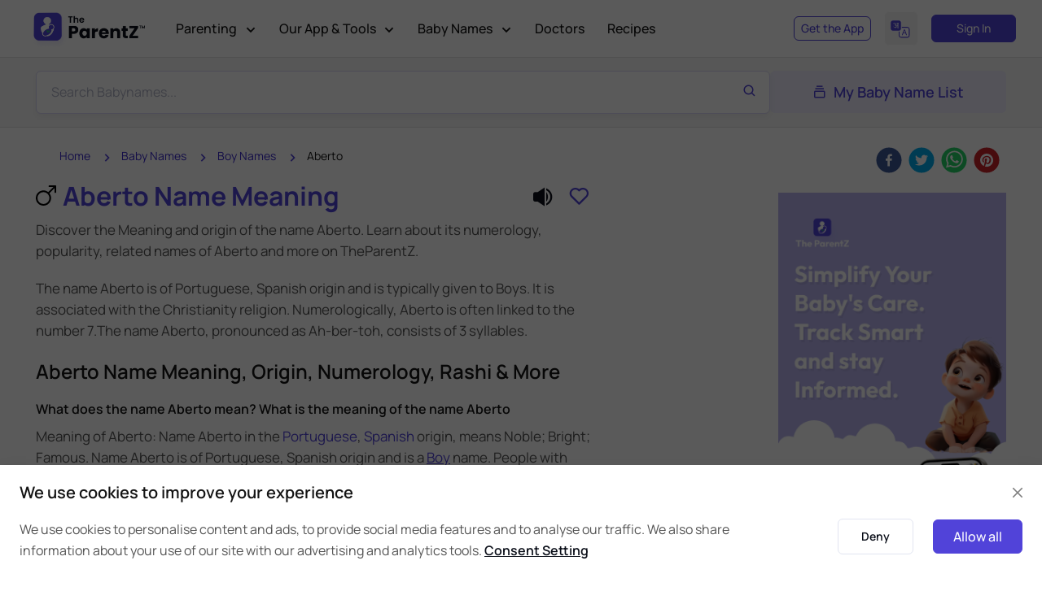

--- FILE ---
content_type: text/html; charset=utf-8
request_url: https://www.theparentz.com/baby-names/aberto
body_size: 102888
content:
<!DOCTYPE html><html lang="en"><head><link rel="preload" as="style" href="/assets/css/theme.css"/><meta charSet="utf-8"/><meta name="viewport" content="width=device-width, initial-scale=1.0"/><meta name="google-site-verification" content="peYq1lvWwO-stQpL5lr69ciqpqPI2cIFtutlWamQE_g"/><meta name="twitter:card" content="summary_large_image"/><meta name="twitter:site" content="@TheParentZ"/><meta name="twitter:creator" content="@TheParentZ"/><meta property="og:site_name" content="The ParentZ"/><meta name="yandex-verification" content="e7e0b00f3b458f8f"/><link rel="stylesheet" media="screen" href="/assets/vendor/boxicons/css/boxicons.min.css"/><link rel="stylesheet" media="screen" href="/assets/vendor/swiper/swiper-bundle.min.css"/><link rel="stylesheet" href="/assets/css/theme.css"/><script>var elementParallax = (() =&gt; {
              const el = document.querySelector(&#x27;.rellax&#x27;);

              if (el === null) return;

              const rellax = new Rellax(&#x27;.rellax&#x27;, {
                horizontal: true
              });

            })();
          </script><link href="https://www.theparentz.com/assets/css/babynames-new.css" rel="stylesheet"/><link href="https://www.theparentz.com/css/forum-details.css" rel="stylesheet"/><link href="https://www.theparentz.com/css/community.css" rel="stylesheet"/><link href="https://www.theparentz.com/css/editor.css" rel="stylesheet"/><title>Aberto Name Meaning, Origin, Numerology &amp; More | The ParentZ</title><meta name="title" content="Aberto Name Meaning, Origin, Numerology &amp; More | The ParentZ"/><meta name="robots" content="index, follow"/><meta name="googlebot" content="index, follow, max-snippet:-1, max-image-preview:large, max-video-preview:-1"/><meta name="description" content="Discover the meaning, origin, religion of the name Aberto. View Aberto name rashi, numerology, related similar Names, Popular Names. What is the meaning Aberto? Baby Name Aberto meaning Noble; Bright; Famous - The ParentZ Baby Name Finder."/><meta name="keywords" content="Aberto meaning, Aberto, Aberto baby name, meaning of Aberto , Aberto baby Boy name, Aberto name popularity, Beautiful baby girl name Aberto, Aberto name, Aberto name meaning, baby Boy name Aberto, Aberto meaning in Portuguese,Aberto meaning in Spanish, Christianity babynames, Aberto name gender, Aberto name for Boy, Aberto name significance, Aberto name origin, Aberto name numerology"/><meta name="twitter:title" content="Aberto Name Meaning, Origin, Numerology &amp; More | The ParentZ"/><meta name="twitter:description" content="Discover the meaning, origin, religion of the name Aberto. View Aberto name rashi, numerology, related similar Names, Popular Names. What is the meaning Aberto? Baby Name Aberto meaning Noble; Bright; Famous - The ParentZ Baby Name Finder."/><meta name="twitter:url" content="https://www.theparentz.com/baby-names/aberto"/><meta name="twitter:image" content="https://www.theparentz.com/media/tpz/17142/baby-names-theparentz.png"/><meta property="og:type" content="article"/><meta property="article:published_time" content="2018-03-24T17:43:39.187Z"/><meta property="article:modified_time" content="2026-01-04T19:27:20.043Z"/><meta property="og:title" content="Aberto Name Meaning, Origin, Numerology &amp; More | The ParentZ"/><meta property="og:description" content="Discover the meaning, origin, religion of the name Aberto. View Aberto name rashi, numerology, related similar Names, Popular Names. What is the meaning Aberto? Baby Name Aberto meaning Noble; Bright; Famous - The ParentZ Baby Name Finder."/><meta property="og:url" content="https://www.theparentz.com/baby-names/aberto"/><meta property="og:image" content="https://www.theparentz.com/media/tpz/17142/baby-names-theparentz.png"/><meta property="og:image:secure_url" content="https://www.theparentz.com/media/tpz/17142/baby-names-theparentz.png"/><meta property="og:image:width" content="1200"/><meta property="og:image:height" content="628"/><meta property="og:locale" content="en_US"/><link rel="canonical" href="https://www.theparentz.com/baby-names/aberto"/><script type="application/ld+json">{
    "@context": "https://schema.org",
    "@type": "Article",
    "@id": "https://www.theparentz.com/baby-names/aberto#article",
     "url": "https://www.theparentz.com/baby-names/aberto",
     "isPartOf": {
      "@id": "https://www.theparentz.com/baby-names/aberto#webpage"
      },
    "mainEntityOfPage": {
      "@type": "WebPage",
      "@id": "https://www.theparentz.com/baby-names/aberto#webpage"
    },
    "headline": "Aberto Name Meaning, Origin, Numerology & More | The ParentZ",
    "name": "Aberto Name Meaning, Origin, Numerology & More | The ParentZ",
    "image": {
      "@type": "ImageObject",
      "url": "https://www.theparentz.com/media/tpz/17142/baby-names-theparentz.png",
      "height": 315,
      "width": 560
    },
    "datePublished": "2018-03-24T17:43:39.187Z",
    "dateModified": "2026-01-04T19:27:20.043Z",
                "inLanguage":"en",
    "author": {
      "@type": "Person",
      "name": "The ParentZ Parenting Team"
    },
    "publisher": {
      "@type": "Organization","name": "The ParentZ","url": "https://www.theparentz.com",
      "sameAs": ["https://www.instagram.com/TheParentZOfficial/","https://pinterest.com/TheParentZ/","https://www.youtube.com/@TheParentZOfficial"],
        "logo": {"@type": "ImageObject","url": "https://www.theparentz.com/assets/img/theparentz_logo.png","width": 244,"height": 60
        }
    },
    "description": "Discover the meaning, origin, religion of the name Aberto. View Aberto name rashi, numerology, related similar Names, Popular Names. What is the meaning Aberto? Baby Name Aberto meaning Noble; Bright; Famous - The ParentZ Baby Name Finder."
  }</script><script type="application/ld+json">{"@context": "https://schema.org","@type": "WebPage","@id":"https://www.theparentz.com/baby-names/aberto#webpage","name": "Aberto Name Meaning, Origin, Numerology & More | The ParentZ","datePublished":"2018-03-24T17:43:39.187Z","dateModified":"2026-01-04T19:27:20.043Z","description": "Discover the meaning, origin, religion of the name Aberto. View Aberto name rashi, numerology, related similar Names, Popular Names. What is the meaning Aberto? Baby Name Aberto meaning Noble; Bright; Famous - The ParentZ Baby Name Finder.","url": "https://www.theparentz.com/baby-names/aberto","inLanguage":"en","isPartOf":{"@id":"https://www.theparentz.com#website"}}</script><script type="application/ld+json">{"@context": "https://schema.org","@type": "WebSite","@id":"https://www.theparentz.com#website","url": "https://www.theparentz.com","name": "The ParentZ","description": "TheParentZ.com - a community for parents, parenting advice and tips, baby names, Information and Child Growth Tracker App and Tools","publisher": {"@type": "Organization","name": "The ParentZ","url":"https://www.theparentz.com","sameAs": ["https://www.instagram.com/TheParentZOfficial/","https://pinterest.com/TheParentZ/","https://www.youtube.com/@TheParentZOfficial"],"logo": {"@type": "ImageObject","url": "https://www.theparentz.com/assets/img/theparentz_logo.png","width": 244,"height": 60}},"inLanguage":"en","alternateName": "TheParentZ.com - a community for parents, parenting advice and tips, baby names, Information and Child Growth Tracker App and Tools"}</script><script type="application/ld+json">{
    "@context": "https://schema.org/","@type": "FAQPage","mainEntity": [
  {"@type": "Question","name": "What is the meaning of Aberto?","acceptedAnswer": {"@type": "Answer","text": "Name Aberto means Noble; Bright; Famous as per The ParentZ Baby Name Finder [https://www.theparentz.com/baby-names], largest baby names list. Learn more Aberto Name Meaning and Origin [https://www.theparentz.com/baby-names/aberto]."}},{"@type": "Question","name": "What is the numerology of baby name Aberto?","acceptedAnswer": {"@type": "Answer","text": "Name Aberto has numerology 3 as per The ParentZ."}},{"@type": "Question","name": "What is the numerology of Aberto?","acceptedAnswer": {"@type": "Answer","text": "Numerology number of Aberto is 3 (Vedic) and 7 (Pythagorean Numerology) as per The ParentZ."}},{"@type": "Question","name": "What is the lucky number of name Aberto?","acceptedAnswer": {"@type": "Answer","text": "The lucky number of name Aberto is 3 as per number numerology."}},{"@type": "Question","name": "What is the length of Aberto name?","acceptedAnswer": {"@type": "Answer","text": "The name Aberto has 6 letters. The name Aberto consists of 1 word with 6 characters."}},{"@type": "Question","name": "What is the Nakshatra of Aberto?","acceptedAnswer": {"@type": "Answer","text": "Name Aberto belongs to Krittika nakshatra based on Indian Astrology or Janam Nakshatra as per the information available on The ParentZ."}},{"@type": "Question","name": "Where does the name Aberto come from?","acceptedAnswer": {"@type": "Answer","text": "Aberto is a Portuguese, Spanish name given to Boys as per The ParentZ."}},{"@type": "Question","name": "What is the origin of the name Aberto?","acceptedAnswer": {"@type": "Answer","text": "The name Aberto is of Portuguese, Spanish origin and is used within Christianity communities."}},{"@type": "Question","name": "What does Aberto mean?","acceptedAnswer": {"@type": "Answer","text": "Name Aberto means Noble; Bright; Famous as per The ParentZ"}},{"@type": "Question","name": "What does the name Aberto mean?","acceptedAnswer": {"@type": "Answer","text": "Aberto is of Portuguese, Spanish origin and means Noble; Bright; Famous as per The ParentZ"}},{"@type": "Question","name": "What is the meaning and origin of the baby name Aberto?","acceptedAnswer": {"@type": "Answer","text": "Aberto means Noble; Bright; Famous and is a Portuguese, Spanish name given to Boys as per The ParentZ"}},{"@type": "Question","name": "How can I suggest alternate meaning of the name Aberto?","acceptedAnswer": {"@type": "Answer","text": "You can use our suggest meaning and origin [https://www.theparentz.com/baby-names/aberto#suggested-origins] form to suggest alternate meaning of the name Aberto."}},{"@type": "Question","name": "What is the length of Aberto name?","acceptedAnswer": {"@type": "Answer","text": "The name Aberto consists of 6 alphabets."}},{"@type": "Question","name": "Suggest some heartfelt birthday wishes for Aberto?","acceptedAnswer": {"@type": "Answer","text": "Happy Birthday, Aberto! Wishing you a year full of success, happiness, and unforgettable moments. May this special day bring you joy and may all your dreams come true. Enjoy every minute of it!"}}]}</script><meta name="author" content="TheParentZ.com Parenting Team"/><meta name="publisher" content="TheParentZ"/><meta name="next-head-count" content="47"/><link rel="preconnect" href="//fonts.googleapis.com"/><link rel="preconnect" href="//fonts.gstatic.com"/><link rel="dns-prefetch" href="//fonts.googleapis.com"/><link rel="dns-prefetch" href="//www.theparentz.com"/><link rel="dns-prefetch" href="//facebook.com"/><link rel="dns-prefetch" href="//connect.facebook.net"/><meta name="robots" content="index,follow"/><link rel="icon" type="image/x-icon" href="/favicon/favicon.ico"/><link rel="apple-touch-icon" sizes="180x180" href="/favicon/apple-touch-icon.png"/><link rel="icon" type="image/png" sizes="32x32" href="/favicon/favicon-32x32.png"/><link rel="icon" type="image/png" sizes="16x16" href="/favicon/favicon-16x16.png"/><link rel="manifest" href="/favicon/site.webmanifest"/><link rel="mask-icon" href="/favicon/safari-pinned-tab.svg" color="#5142d9"/><meta name="msapplication-TileColor" content="#5142d9"/><meta name="theme-color" content="#ffffff"/><link rel="dns-prefetch" href="//googleads.g.doubleclick.net"/><link rel="dns-prefetch" href="//pagead2.googlesyndication.com"/><link rel="dns-prefetch" href="//www.googletagservices.com"/><link rel="dns-prefetch" href="//adservice.google.com"/><script>
                        window.dataLayer = window.dataLayer || [];
                        function gtag(){dataLayer.push(arguments);}
                        gtag('js', new Date());
                      </script><link rel="preconnect" href="https://fonts.gstatic.com" crossorigin /><link rel="preload" href="/_next/static/css/cc855ea51436aaf5.css" as="style"/><link rel="stylesheet" href="/_next/static/css/cc855ea51436aaf5.css" data-n-g=""/><noscript data-n-css=""></noscript><script defer="" nomodule="" src="/_next/static/chunks/polyfills-c67a75d1b6f99dc8.js"></script><script defer="" src="/_next/static/chunks/1162.afffd338d66f867d.js"></script><script defer="" src="/_next/static/chunks/8363.a21eb3958a303175.js"></script><script defer="" src="/_next/static/chunks/1655.a6eaf86de92e0129.js"></script><script src="/_next/static/chunks/webpack-51c99fb614799261.js" defer=""></script><script src="/_next/static/chunks/framework-f86fad8b5bf4ba80.js" defer=""></script><script src="/_next/static/chunks/main-21727a8fd9c91ef7.js" defer=""></script><script src="/_next/static/chunks/pages/_app-de465e4f20524fb3.js" defer=""></script><script src="/_next/static/chunks/4797-0ab1f3d3402c5b33.js" defer=""></script><script src="/_next/static/chunks/5646-4270c1636dfb69d3.js" defer=""></script><script src="/_next/static/chunks/6310-001b0a1af457ca42.js" defer=""></script><script src="/_next/static/chunks/4853-f623d641937ae544.js" defer=""></script><script src="/_next/static/chunks/2446-a210089b16e3f9ce.js" defer=""></script><script src="/_next/static/chunks/6058-d75ddfc26b35c5aa.js" defer=""></script><script src="/_next/static/chunks/7103-eac43d3197fa8825.js" defer=""></script><script src="/_next/static/chunks/4283-2d902c2890470683.js" defer=""></script><script src="/_next/static/chunks/3238-7185f5b53af07047.js" defer=""></script><script src="/_next/static/chunks/5823-f5d1ae832940c97e.js" defer=""></script><script src="/_next/static/chunks/3962-e1eb48caa6b65d68.js" defer=""></script><script src="/_next/static/chunks/3918-8e3a768d31410e73.js" defer=""></script><script src="/_next/static/chunks/58-3cdf45a4604bf025.js" defer=""></script><script src="/_next/static/chunks/9128-9e8f6dd11d5fa05f.js" defer=""></script><script src="/_next/static/chunks/4306-e2073e5c5addc5a0.js" defer=""></script><script src="/_next/static/chunks/4630-773a423725595c1c.js" defer=""></script><script src="/_next/static/chunks/4108-a190572b9bea9bd0.js" defer=""></script><script src="/_next/static/chunks/2889-2d60716146b8edcf.js" defer=""></script><script src="/_next/static/chunks/8588-f1247ae62c11f986.js" defer=""></script><script src="/_next/static/chunks/pages/baby-names/%5BbabyName%5D-33e1287f28fb7330.js" defer=""></script><script src="/_next/static/5WpGrrPqkCuFaZTnB2L-q/_buildManifest.js" defer=""></script><script src="/_next/static/5WpGrrPqkCuFaZTnB2L-q/_ssgManifest.js" defer=""></script><style data-href="https://fonts.googleapis.com/css2?family=Manrope:wght@400;500;600;700;800&display=swap">@font-face{font-family:'Manrope';font-style:normal;font-weight:400;font-display:swap;src:url(https://fonts.gstatic.com/l/font?kit=xn7_YHE41ni1AdIRqAuZuw1Bx9mbZk79FO_G&skey=c397ded15edc0853&v=v20) format('woff')}@font-face{font-family:'Manrope';font-style:normal;font-weight:500;font-display:swap;src:url(https://fonts.gstatic.com/l/font?kit=xn7_YHE41ni1AdIRqAuZuw1Bx9mbZk7PFO_G&skey=c397ded15edc0853&v=v20) format('woff')}@font-face{font-family:'Manrope';font-style:normal;font-weight:600;font-display:swap;src:url(https://fonts.gstatic.com/l/font?kit=xn7_YHE41ni1AdIRqAuZuw1Bx9mbZk4jE-_G&skey=c397ded15edc0853&v=v20) format('woff')}@font-face{font-family:'Manrope';font-style:normal;font-weight:700;font-display:swap;src:url(https://fonts.gstatic.com/l/font?kit=xn7_YHE41ni1AdIRqAuZuw1Bx9mbZk4aE-_G&skey=c397ded15edc0853&v=v20) format('woff')}@font-face{font-family:'Manrope';font-style:normal;font-weight:800;font-display:swap;src:url(https://fonts.gstatic.com/l/font?kit=xn7_YHE41ni1AdIRqAuZuw1Bx9mbZk59E-_G&skey=c397ded15edc0853&v=v20) format('woff')}@font-face{font-family:'Manrope';font-style:normal;font-weight:400;font-display:swap;src:url(https://fonts.gstatic.com/s/manrope/v20/xn7gYHE41ni1AdIRggqxSvfedN62Zw.woff2) format('woff2');unicode-range:U+0460-052F,U+1C80-1C8A,U+20B4,U+2DE0-2DFF,U+A640-A69F,U+FE2E-FE2F}@font-face{font-family:'Manrope';font-style:normal;font-weight:400;font-display:swap;src:url(https://fonts.gstatic.com/s/manrope/v20/xn7gYHE41ni1AdIRggOxSvfedN62Zw.woff2) format('woff2');unicode-range:U+0301,U+0400-045F,U+0490-0491,U+04B0-04B1,U+2116}@font-face{font-family:'Manrope';font-style:normal;font-weight:400;font-display:swap;src:url(https://fonts.gstatic.com/s/manrope/v20/xn7gYHE41ni1AdIRggSxSvfedN62Zw.woff2) format('woff2');unicode-range:U+0370-0377,U+037A-037F,U+0384-038A,U+038C,U+038E-03A1,U+03A3-03FF}@font-face{font-family:'Manrope';font-style:normal;font-weight:400;font-display:swap;src:url(https://fonts.gstatic.com/s/manrope/v20/xn7gYHE41ni1AdIRggixSvfedN62Zw.woff2) format('woff2');unicode-range:U+0102-0103,U+0110-0111,U+0128-0129,U+0168-0169,U+01A0-01A1,U+01AF-01B0,U+0300-0301,U+0303-0304,U+0308-0309,U+0323,U+0329,U+1EA0-1EF9,U+20AB}@font-face{font-family:'Manrope';font-style:normal;font-weight:400;font-display:swap;src:url(https://fonts.gstatic.com/s/manrope/v20/xn7gYHE41ni1AdIRggmxSvfedN62Zw.woff2) format('woff2');unicode-range:U+0100-02BA,U+02BD-02C5,U+02C7-02CC,U+02CE-02D7,U+02DD-02FF,U+0304,U+0308,U+0329,U+1D00-1DBF,U+1E00-1E9F,U+1EF2-1EFF,U+2020,U+20A0-20AB,U+20AD-20C0,U+2113,U+2C60-2C7F,U+A720-A7FF}@font-face{font-family:'Manrope';font-style:normal;font-weight:400;font-display:swap;src:url(https://fonts.gstatic.com/s/manrope/v20/xn7gYHE41ni1AdIRggexSvfedN4.woff2) format('woff2');unicode-range:U+0000-00FF,U+0131,U+0152-0153,U+02BB-02BC,U+02C6,U+02DA,U+02DC,U+0304,U+0308,U+0329,U+2000-206F,U+20AC,U+2122,U+2191,U+2193,U+2212,U+2215,U+FEFF,U+FFFD}@font-face{font-family:'Manrope';font-style:normal;font-weight:500;font-display:swap;src:url(https://fonts.gstatic.com/s/manrope/v20/xn7gYHE41ni1AdIRggqxSvfedN62Zw.woff2) format('woff2');unicode-range:U+0460-052F,U+1C80-1C8A,U+20B4,U+2DE0-2DFF,U+A640-A69F,U+FE2E-FE2F}@font-face{font-family:'Manrope';font-style:normal;font-weight:500;font-display:swap;src:url(https://fonts.gstatic.com/s/manrope/v20/xn7gYHE41ni1AdIRggOxSvfedN62Zw.woff2) format('woff2');unicode-range:U+0301,U+0400-045F,U+0490-0491,U+04B0-04B1,U+2116}@font-face{font-family:'Manrope';font-style:normal;font-weight:500;font-display:swap;src:url(https://fonts.gstatic.com/s/manrope/v20/xn7gYHE41ni1AdIRggSxSvfedN62Zw.woff2) format('woff2');unicode-range:U+0370-0377,U+037A-037F,U+0384-038A,U+038C,U+038E-03A1,U+03A3-03FF}@font-face{font-family:'Manrope';font-style:normal;font-weight:500;font-display:swap;src:url(https://fonts.gstatic.com/s/manrope/v20/xn7gYHE41ni1AdIRggixSvfedN62Zw.woff2) format('woff2');unicode-range:U+0102-0103,U+0110-0111,U+0128-0129,U+0168-0169,U+01A0-01A1,U+01AF-01B0,U+0300-0301,U+0303-0304,U+0308-0309,U+0323,U+0329,U+1EA0-1EF9,U+20AB}@font-face{font-family:'Manrope';font-style:normal;font-weight:500;font-display:swap;src:url(https://fonts.gstatic.com/s/manrope/v20/xn7gYHE41ni1AdIRggmxSvfedN62Zw.woff2) format('woff2');unicode-range:U+0100-02BA,U+02BD-02C5,U+02C7-02CC,U+02CE-02D7,U+02DD-02FF,U+0304,U+0308,U+0329,U+1D00-1DBF,U+1E00-1E9F,U+1EF2-1EFF,U+2020,U+20A0-20AB,U+20AD-20C0,U+2113,U+2C60-2C7F,U+A720-A7FF}@font-face{font-family:'Manrope';font-style:normal;font-weight:500;font-display:swap;src:url(https://fonts.gstatic.com/s/manrope/v20/xn7gYHE41ni1AdIRggexSvfedN4.woff2) format('woff2');unicode-range:U+0000-00FF,U+0131,U+0152-0153,U+02BB-02BC,U+02C6,U+02DA,U+02DC,U+0304,U+0308,U+0329,U+2000-206F,U+20AC,U+2122,U+2191,U+2193,U+2212,U+2215,U+FEFF,U+FFFD}@font-face{font-family:'Manrope';font-style:normal;font-weight:600;font-display:swap;src:url(https://fonts.gstatic.com/s/manrope/v20/xn7gYHE41ni1AdIRggqxSvfedN62Zw.woff2) format('woff2');unicode-range:U+0460-052F,U+1C80-1C8A,U+20B4,U+2DE0-2DFF,U+A640-A69F,U+FE2E-FE2F}@font-face{font-family:'Manrope';font-style:normal;font-weight:600;font-display:swap;src:url(https://fonts.gstatic.com/s/manrope/v20/xn7gYHE41ni1AdIRggOxSvfedN62Zw.woff2) format('woff2');unicode-range:U+0301,U+0400-045F,U+0490-0491,U+04B0-04B1,U+2116}@font-face{font-family:'Manrope';font-style:normal;font-weight:600;font-display:swap;src:url(https://fonts.gstatic.com/s/manrope/v20/xn7gYHE41ni1AdIRggSxSvfedN62Zw.woff2) format('woff2');unicode-range:U+0370-0377,U+037A-037F,U+0384-038A,U+038C,U+038E-03A1,U+03A3-03FF}@font-face{font-family:'Manrope';font-style:normal;font-weight:600;font-display:swap;src:url(https://fonts.gstatic.com/s/manrope/v20/xn7gYHE41ni1AdIRggixSvfedN62Zw.woff2) format('woff2');unicode-range:U+0102-0103,U+0110-0111,U+0128-0129,U+0168-0169,U+01A0-01A1,U+01AF-01B0,U+0300-0301,U+0303-0304,U+0308-0309,U+0323,U+0329,U+1EA0-1EF9,U+20AB}@font-face{font-family:'Manrope';font-style:normal;font-weight:600;font-display:swap;src:url(https://fonts.gstatic.com/s/manrope/v20/xn7gYHE41ni1AdIRggmxSvfedN62Zw.woff2) format('woff2');unicode-range:U+0100-02BA,U+02BD-02C5,U+02C7-02CC,U+02CE-02D7,U+02DD-02FF,U+0304,U+0308,U+0329,U+1D00-1DBF,U+1E00-1E9F,U+1EF2-1EFF,U+2020,U+20A0-20AB,U+20AD-20C0,U+2113,U+2C60-2C7F,U+A720-A7FF}@font-face{font-family:'Manrope';font-style:normal;font-weight:600;font-display:swap;src:url(https://fonts.gstatic.com/s/manrope/v20/xn7gYHE41ni1AdIRggexSvfedN4.woff2) format('woff2');unicode-range:U+0000-00FF,U+0131,U+0152-0153,U+02BB-02BC,U+02C6,U+02DA,U+02DC,U+0304,U+0308,U+0329,U+2000-206F,U+20AC,U+2122,U+2191,U+2193,U+2212,U+2215,U+FEFF,U+FFFD}@font-face{font-family:'Manrope';font-style:normal;font-weight:700;font-display:swap;src:url(https://fonts.gstatic.com/s/manrope/v20/xn7gYHE41ni1AdIRggqxSvfedN62Zw.woff2) format('woff2');unicode-range:U+0460-052F,U+1C80-1C8A,U+20B4,U+2DE0-2DFF,U+A640-A69F,U+FE2E-FE2F}@font-face{font-family:'Manrope';font-style:normal;font-weight:700;font-display:swap;src:url(https://fonts.gstatic.com/s/manrope/v20/xn7gYHE41ni1AdIRggOxSvfedN62Zw.woff2) format('woff2');unicode-range:U+0301,U+0400-045F,U+0490-0491,U+04B0-04B1,U+2116}@font-face{font-family:'Manrope';font-style:normal;font-weight:700;font-display:swap;src:url(https://fonts.gstatic.com/s/manrope/v20/xn7gYHE41ni1AdIRggSxSvfedN62Zw.woff2) format('woff2');unicode-range:U+0370-0377,U+037A-037F,U+0384-038A,U+038C,U+038E-03A1,U+03A3-03FF}@font-face{font-family:'Manrope';font-style:normal;font-weight:700;font-display:swap;src:url(https://fonts.gstatic.com/s/manrope/v20/xn7gYHE41ni1AdIRggixSvfedN62Zw.woff2) format('woff2');unicode-range:U+0102-0103,U+0110-0111,U+0128-0129,U+0168-0169,U+01A0-01A1,U+01AF-01B0,U+0300-0301,U+0303-0304,U+0308-0309,U+0323,U+0329,U+1EA0-1EF9,U+20AB}@font-face{font-family:'Manrope';font-style:normal;font-weight:700;font-display:swap;src:url(https://fonts.gstatic.com/s/manrope/v20/xn7gYHE41ni1AdIRggmxSvfedN62Zw.woff2) format('woff2');unicode-range:U+0100-02BA,U+02BD-02C5,U+02C7-02CC,U+02CE-02D7,U+02DD-02FF,U+0304,U+0308,U+0329,U+1D00-1DBF,U+1E00-1E9F,U+1EF2-1EFF,U+2020,U+20A0-20AB,U+20AD-20C0,U+2113,U+2C60-2C7F,U+A720-A7FF}@font-face{font-family:'Manrope';font-style:normal;font-weight:700;font-display:swap;src:url(https://fonts.gstatic.com/s/manrope/v20/xn7gYHE41ni1AdIRggexSvfedN4.woff2) format('woff2');unicode-range:U+0000-00FF,U+0131,U+0152-0153,U+02BB-02BC,U+02C6,U+02DA,U+02DC,U+0304,U+0308,U+0329,U+2000-206F,U+20AC,U+2122,U+2191,U+2193,U+2212,U+2215,U+FEFF,U+FFFD}@font-face{font-family:'Manrope';font-style:normal;font-weight:800;font-display:swap;src:url(https://fonts.gstatic.com/s/manrope/v20/xn7gYHE41ni1AdIRggqxSvfedN62Zw.woff2) format('woff2');unicode-range:U+0460-052F,U+1C80-1C8A,U+20B4,U+2DE0-2DFF,U+A640-A69F,U+FE2E-FE2F}@font-face{font-family:'Manrope';font-style:normal;font-weight:800;font-display:swap;src:url(https://fonts.gstatic.com/s/manrope/v20/xn7gYHE41ni1AdIRggOxSvfedN62Zw.woff2) format('woff2');unicode-range:U+0301,U+0400-045F,U+0490-0491,U+04B0-04B1,U+2116}@font-face{font-family:'Manrope';font-style:normal;font-weight:800;font-display:swap;src:url(https://fonts.gstatic.com/s/manrope/v20/xn7gYHE41ni1AdIRggSxSvfedN62Zw.woff2) format('woff2');unicode-range:U+0370-0377,U+037A-037F,U+0384-038A,U+038C,U+038E-03A1,U+03A3-03FF}@font-face{font-family:'Manrope';font-style:normal;font-weight:800;font-display:swap;src:url(https://fonts.gstatic.com/s/manrope/v20/xn7gYHE41ni1AdIRggixSvfedN62Zw.woff2) format('woff2');unicode-range:U+0102-0103,U+0110-0111,U+0128-0129,U+0168-0169,U+01A0-01A1,U+01AF-01B0,U+0300-0301,U+0303-0304,U+0308-0309,U+0323,U+0329,U+1EA0-1EF9,U+20AB}@font-face{font-family:'Manrope';font-style:normal;font-weight:800;font-display:swap;src:url(https://fonts.gstatic.com/s/manrope/v20/xn7gYHE41ni1AdIRggmxSvfedN62Zw.woff2) format('woff2');unicode-range:U+0100-02BA,U+02BD-02C5,U+02C7-02CC,U+02CE-02D7,U+02DD-02FF,U+0304,U+0308,U+0329,U+1D00-1DBF,U+1E00-1E9F,U+1EF2-1EFF,U+2020,U+20A0-20AB,U+20AD-20C0,U+2113,U+2C60-2C7F,U+A720-A7FF}@font-face{font-family:'Manrope';font-style:normal;font-weight:800;font-display:swap;src:url(https://fonts.gstatic.com/s/manrope/v20/xn7gYHE41ni1AdIRggexSvfedN4.woff2) format('woff2');unicode-range:U+0000-00FF,U+0131,U+0152-0153,U+02BB-02BC,U+02C6,U+02DA,U+02DC,U+0304,U+0308,U+0329,U+2000-206F,U+20AC,U+2122,U+2191,U+2193,U+2212,U+2215,U+FEFF,U+FFFD}</style><style data-href="https://fonts.googleapis.com/css?family=Roboto:300,400,500,700">@font-face{font-family:'Roboto';font-style:normal;font-weight:300;font-stretch:normal;src:url(https://fonts.gstatic.com/l/font?kit=KFOMCnqEu92Fr1ME7kSn66aGLdTylUAMQXC89YmC2DPNWuaabVmUiAw&skey=a0a0114a1dcab3ac&v=v50) format('woff')}@font-face{font-family:'Roboto';font-style:normal;font-weight:400;font-stretch:normal;src:url(https://fonts.gstatic.com/l/font?kit=KFOMCnqEu92Fr1ME7kSn66aGLdTylUAMQXC89YmC2DPNWubEbVmUiAw&skey=a0a0114a1dcab3ac&v=v50) format('woff')}@font-face{font-family:'Roboto';font-style:normal;font-weight:500;font-stretch:normal;src:url(https://fonts.gstatic.com/l/font?kit=KFOMCnqEu92Fr1ME7kSn66aGLdTylUAMQXC89YmC2DPNWub2bVmUiAw&skey=a0a0114a1dcab3ac&v=v50) format('woff')}@font-face{font-family:'Roboto';font-style:normal;font-weight:700;font-stretch:normal;src:url(https://fonts.gstatic.com/l/font?kit=KFOMCnqEu92Fr1ME7kSn66aGLdTylUAMQXC89YmC2DPNWuYjalmUiAw&skey=a0a0114a1dcab3ac&v=v50) format('woff')}@font-face{font-family:'Roboto';font-style:normal;font-weight:300;font-stretch:100%;src:url(https://fonts.gstatic.com/s/roboto/v50/KFO7CnqEu92Fr1ME7kSn66aGLdTylUAMa3GUBHMdazTgWw.woff2) format('woff2');unicode-range:U+0460-052F,U+1C80-1C8A,U+20B4,U+2DE0-2DFF,U+A640-A69F,U+FE2E-FE2F}@font-face{font-family:'Roboto';font-style:normal;font-weight:300;font-stretch:100%;src:url(https://fonts.gstatic.com/s/roboto/v50/KFO7CnqEu92Fr1ME7kSn66aGLdTylUAMa3iUBHMdazTgWw.woff2) format('woff2');unicode-range:U+0301,U+0400-045F,U+0490-0491,U+04B0-04B1,U+2116}@font-face{font-family:'Roboto';font-style:normal;font-weight:300;font-stretch:100%;src:url(https://fonts.gstatic.com/s/roboto/v50/KFO7CnqEu92Fr1ME7kSn66aGLdTylUAMa3CUBHMdazTgWw.woff2) format('woff2');unicode-range:U+1F00-1FFF}@font-face{font-family:'Roboto';font-style:normal;font-weight:300;font-stretch:100%;src:url(https://fonts.gstatic.com/s/roboto/v50/KFO7CnqEu92Fr1ME7kSn66aGLdTylUAMa3-UBHMdazTgWw.woff2) format('woff2');unicode-range:U+0370-0377,U+037A-037F,U+0384-038A,U+038C,U+038E-03A1,U+03A3-03FF}@font-face{font-family:'Roboto';font-style:normal;font-weight:300;font-stretch:100%;src:url(https://fonts.gstatic.com/s/roboto/v50/KFO7CnqEu92Fr1ME7kSn66aGLdTylUAMawCUBHMdazTgWw.woff2) format('woff2');unicode-range:U+0302-0303,U+0305,U+0307-0308,U+0310,U+0312,U+0315,U+031A,U+0326-0327,U+032C,U+032F-0330,U+0332-0333,U+0338,U+033A,U+0346,U+034D,U+0391-03A1,U+03A3-03A9,U+03B1-03C9,U+03D1,U+03D5-03D6,U+03F0-03F1,U+03F4-03F5,U+2016-2017,U+2034-2038,U+203C,U+2040,U+2043,U+2047,U+2050,U+2057,U+205F,U+2070-2071,U+2074-208E,U+2090-209C,U+20D0-20DC,U+20E1,U+20E5-20EF,U+2100-2112,U+2114-2115,U+2117-2121,U+2123-214F,U+2190,U+2192,U+2194-21AE,U+21B0-21E5,U+21F1-21F2,U+21F4-2211,U+2213-2214,U+2216-22FF,U+2308-230B,U+2310,U+2319,U+231C-2321,U+2336-237A,U+237C,U+2395,U+239B-23B7,U+23D0,U+23DC-23E1,U+2474-2475,U+25AF,U+25B3,U+25B7,U+25BD,U+25C1,U+25CA,U+25CC,U+25FB,U+266D-266F,U+27C0-27FF,U+2900-2AFF,U+2B0E-2B11,U+2B30-2B4C,U+2BFE,U+3030,U+FF5B,U+FF5D,U+1D400-1D7FF,U+1EE00-1EEFF}@font-face{font-family:'Roboto';font-style:normal;font-weight:300;font-stretch:100%;src:url(https://fonts.gstatic.com/s/roboto/v50/KFO7CnqEu92Fr1ME7kSn66aGLdTylUAMaxKUBHMdazTgWw.woff2) format('woff2');unicode-range:U+0001-000C,U+000E-001F,U+007F-009F,U+20DD-20E0,U+20E2-20E4,U+2150-218F,U+2190,U+2192,U+2194-2199,U+21AF,U+21E6-21F0,U+21F3,U+2218-2219,U+2299,U+22C4-22C6,U+2300-243F,U+2440-244A,U+2460-24FF,U+25A0-27BF,U+2800-28FF,U+2921-2922,U+2981,U+29BF,U+29EB,U+2B00-2BFF,U+4DC0-4DFF,U+FFF9-FFFB,U+10140-1018E,U+10190-1019C,U+101A0,U+101D0-101FD,U+102E0-102FB,U+10E60-10E7E,U+1D2C0-1D2D3,U+1D2E0-1D37F,U+1F000-1F0FF,U+1F100-1F1AD,U+1F1E6-1F1FF,U+1F30D-1F30F,U+1F315,U+1F31C,U+1F31E,U+1F320-1F32C,U+1F336,U+1F378,U+1F37D,U+1F382,U+1F393-1F39F,U+1F3A7-1F3A8,U+1F3AC-1F3AF,U+1F3C2,U+1F3C4-1F3C6,U+1F3CA-1F3CE,U+1F3D4-1F3E0,U+1F3ED,U+1F3F1-1F3F3,U+1F3F5-1F3F7,U+1F408,U+1F415,U+1F41F,U+1F426,U+1F43F,U+1F441-1F442,U+1F444,U+1F446-1F449,U+1F44C-1F44E,U+1F453,U+1F46A,U+1F47D,U+1F4A3,U+1F4B0,U+1F4B3,U+1F4B9,U+1F4BB,U+1F4BF,U+1F4C8-1F4CB,U+1F4D6,U+1F4DA,U+1F4DF,U+1F4E3-1F4E6,U+1F4EA-1F4ED,U+1F4F7,U+1F4F9-1F4FB,U+1F4FD-1F4FE,U+1F503,U+1F507-1F50B,U+1F50D,U+1F512-1F513,U+1F53E-1F54A,U+1F54F-1F5FA,U+1F610,U+1F650-1F67F,U+1F687,U+1F68D,U+1F691,U+1F694,U+1F698,U+1F6AD,U+1F6B2,U+1F6B9-1F6BA,U+1F6BC,U+1F6C6-1F6CF,U+1F6D3-1F6D7,U+1F6E0-1F6EA,U+1F6F0-1F6F3,U+1F6F7-1F6FC,U+1F700-1F7FF,U+1F800-1F80B,U+1F810-1F847,U+1F850-1F859,U+1F860-1F887,U+1F890-1F8AD,U+1F8B0-1F8BB,U+1F8C0-1F8C1,U+1F900-1F90B,U+1F93B,U+1F946,U+1F984,U+1F996,U+1F9E9,U+1FA00-1FA6F,U+1FA70-1FA7C,U+1FA80-1FA89,U+1FA8F-1FAC6,U+1FACE-1FADC,U+1FADF-1FAE9,U+1FAF0-1FAF8,U+1FB00-1FBFF}@font-face{font-family:'Roboto';font-style:normal;font-weight:300;font-stretch:100%;src:url(https://fonts.gstatic.com/s/roboto/v50/KFO7CnqEu92Fr1ME7kSn66aGLdTylUAMa3OUBHMdazTgWw.woff2) format('woff2');unicode-range:U+0102-0103,U+0110-0111,U+0128-0129,U+0168-0169,U+01A0-01A1,U+01AF-01B0,U+0300-0301,U+0303-0304,U+0308-0309,U+0323,U+0329,U+1EA0-1EF9,U+20AB}@font-face{font-family:'Roboto';font-style:normal;font-weight:300;font-stretch:100%;src:url(https://fonts.gstatic.com/s/roboto/v50/KFO7CnqEu92Fr1ME7kSn66aGLdTylUAMa3KUBHMdazTgWw.woff2) format('woff2');unicode-range:U+0100-02BA,U+02BD-02C5,U+02C7-02CC,U+02CE-02D7,U+02DD-02FF,U+0304,U+0308,U+0329,U+1D00-1DBF,U+1E00-1E9F,U+1EF2-1EFF,U+2020,U+20A0-20AB,U+20AD-20C0,U+2113,U+2C60-2C7F,U+A720-A7FF}@font-face{font-family:'Roboto';font-style:normal;font-weight:300;font-stretch:100%;src:url(https://fonts.gstatic.com/s/roboto/v50/KFO7CnqEu92Fr1ME7kSn66aGLdTylUAMa3yUBHMdazQ.woff2) format('woff2');unicode-range:U+0000-00FF,U+0131,U+0152-0153,U+02BB-02BC,U+02C6,U+02DA,U+02DC,U+0304,U+0308,U+0329,U+2000-206F,U+20AC,U+2122,U+2191,U+2193,U+2212,U+2215,U+FEFF,U+FFFD}@font-face{font-family:'Roboto';font-style:normal;font-weight:400;font-stretch:100%;src:url(https://fonts.gstatic.com/s/roboto/v50/KFO7CnqEu92Fr1ME7kSn66aGLdTylUAMa3GUBHMdazTgWw.woff2) format('woff2');unicode-range:U+0460-052F,U+1C80-1C8A,U+20B4,U+2DE0-2DFF,U+A640-A69F,U+FE2E-FE2F}@font-face{font-family:'Roboto';font-style:normal;font-weight:400;font-stretch:100%;src:url(https://fonts.gstatic.com/s/roboto/v50/KFO7CnqEu92Fr1ME7kSn66aGLdTylUAMa3iUBHMdazTgWw.woff2) format('woff2');unicode-range:U+0301,U+0400-045F,U+0490-0491,U+04B0-04B1,U+2116}@font-face{font-family:'Roboto';font-style:normal;font-weight:400;font-stretch:100%;src:url(https://fonts.gstatic.com/s/roboto/v50/KFO7CnqEu92Fr1ME7kSn66aGLdTylUAMa3CUBHMdazTgWw.woff2) format('woff2');unicode-range:U+1F00-1FFF}@font-face{font-family:'Roboto';font-style:normal;font-weight:400;font-stretch:100%;src:url(https://fonts.gstatic.com/s/roboto/v50/KFO7CnqEu92Fr1ME7kSn66aGLdTylUAMa3-UBHMdazTgWw.woff2) format('woff2');unicode-range:U+0370-0377,U+037A-037F,U+0384-038A,U+038C,U+038E-03A1,U+03A3-03FF}@font-face{font-family:'Roboto';font-style:normal;font-weight:400;font-stretch:100%;src:url(https://fonts.gstatic.com/s/roboto/v50/KFO7CnqEu92Fr1ME7kSn66aGLdTylUAMawCUBHMdazTgWw.woff2) format('woff2');unicode-range:U+0302-0303,U+0305,U+0307-0308,U+0310,U+0312,U+0315,U+031A,U+0326-0327,U+032C,U+032F-0330,U+0332-0333,U+0338,U+033A,U+0346,U+034D,U+0391-03A1,U+03A3-03A9,U+03B1-03C9,U+03D1,U+03D5-03D6,U+03F0-03F1,U+03F4-03F5,U+2016-2017,U+2034-2038,U+203C,U+2040,U+2043,U+2047,U+2050,U+2057,U+205F,U+2070-2071,U+2074-208E,U+2090-209C,U+20D0-20DC,U+20E1,U+20E5-20EF,U+2100-2112,U+2114-2115,U+2117-2121,U+2123-214F,U+2190,U+2192,U+2194-21AE,U+21B0-21E5,U+21F1-21F2,U+21F4-2211,U+2213-2214,U+2216-22FF,U+2308-230B,U+2310,U+2319,U+231C-2321,U+2336-237A,U+237C,U+2395,U+239B-23B7,U+23D0,U+23DC-23E1,U+2474-2475,U+25AF,U+25B3,U+25B7,U+25BD,U+25C1,U+25CA,U+25CC,U+25FB,U+266D-266F,U+27C0-27FF,U+2900-2AFF,U+2B0E-2B11,U+2B30-2B4C,U+2BFE,U+3030,U+FF5B,U+FF5D,U+1D400-1D7FF,U+1EE00-1EEFF}@font-face{font-family:'Roboto';font-style:normal;font-weight:400;font-stretch:100%;src:url(https://fonts.gstatic.com/s/roboto/v50/KFO7CnqEu92Fr1ME7kSn66aGLdTylUAMaxKUBHMdazTgWw.woff2) format('woff2');unicode-range:U+0001-000C,U+000E-001F,U+007F-009F,U+20DD-20E0,U+20E2-20E4,U+2150-218F,U+2190,U+2192,U+2194-2199,U+21AF,U+21E6-21F0,U+21F3,U+2218-2219,U+2299,U+22C4-22C6,U+2300-243F,U+2440-244A,U+2460-24FF,U+25A0-27BF,U+2800-28FF,U+2921-2922,U+2981,U+29BF,U+29EB,U+2B00-2BFF,U+4DC0-4DFF,U+FFF9-FFFB,U+10140-1018E,U+10190-1019C,U+101A0,U+101D0-101FD,U+102E0-102FB,U+10E60-10E7E,U+1D2C0-1D2D3,U+1D2E0-1D37F,U+1F000-1F0FF,U+1F100-1F1AD,U+1F1E6-1F1FF,U+1F30D-1F30F,U+1F315,U+1F31C,U+1F31E,U+1F320-1F32C,U+1F336,U+1F378,U+1F37D,U+1F382,U+1F393-1F39F,U+1F3A7-1F3A8,U+1F3AC-1F3AF,U+1F3C2,U+1F3C4-1F3C6,U+1F3CA-1F3CE,U+1F3D4-1F3E0,U+1F3ED,U+1F3F1-1F3F3,U+1F3F5-1F3F7,U+1F408,U+1F415,U+1F41F,U+1F426,U+1F43F,U+1F441-1F442,U+1F444,U+1F446-1F449,U+1F44C-1F44E,U+1F453,U+1F46A,U+1F47D,U+1F4A3,U+1F4B0,U+1F4B3,U+1F4B9,U+1F4BB,U+1F4BF,U+1F4C8-1F4CB,U+1F4D6,U+1F4DA,U+1F4DF,U+1F4E3-1F4E6,U+1F4EA-1F4ED,U+1F4F7,U+1F4F9-1F4FB,U+1F4FD-1F4FE,U+1F503,U+1F507-1F50B,U+1F50D,U+1F512-1F513,U+1F53E-1F54A,U+1F54F-1F5FA,U+1F610,U+1F650-1F67F,U+1F687,U+1F68D,U+1F691,U+1F694,U+1F698,U+1F6AD,U+1F6B2,U+1F6B9-1F6BA,U+1F6BC,U+1F6C6-1F6CF,U+1F6D3-1F6D7,U+1F6E0-1F6EA,U+1F6F0-1F6F3,U+1F6F7-1F6FC,U+1F700-1F7FF,U+1F800-1F80B,U+1F810-1F847,U+1F850-1F859,U+1F860-1F887,U+1F890-1F8AD,U+1F8B0-1F8BB,U+1F8C0-1F8C1,U+1F900-1F90B,U+1F93B,U+1F946,U+1F984,U+1F996,U+1F9E9,U+1FA00-1FA6F,U+1FA70-1FA7C,U+1FA80-1FA89,U+1FA8F-1FAC6,U+1FACE-1FADC,U+1FADF-1FAE9,U+1FAF0-1FAF8,U+1FB00-1FBFF}@font-face{font-family:'Roboto';font-style:normal;font-weight:400;font-stretch:100%;src:url(https://fonts.gstatic.com/s/roboto/v50/KFO7CnqEu92Fr1ME7kSn66aGLdTylUAMa3OUBHMdazTgWw.woff2) format('woff2');unicode-range:U+0102-0103,U+0110-0111,U+0128-0129,U+0168-0169,U+01A0-01A1,U+01AF-01B0,U+0300-0301,U+0303-0304,U+0308-0309,U+0323,U+0329,U+1EA0-1EF9,U+20AB}@font-face{font-family:'Roboto';font-style:normal;font-weight:400;font-stretch:100%;src:url(https://fonts.gstatic.com/s/roboto/v50/KFO7CnqEu92Fr1ME7kSn66aGLdTylUAMa3KUBHMdazTgWw.woff2) format('woff2');unicode-range:U+0100-02BA,U+02BD-02C5,U+02C7-02CC,U+02CE-02D7,U+02DD-02FF,U+0304,U+0308,U+0329,U+1D00-1DBF,U+1E00-1E9F,U+1EF2-1EFF,U+2020,U+20A0-20AB,U+20AD-20C0,U+2113,U+2C60-2C7F,U+A720-A7FF}@font-face{font-family:'Roboto';font-style:normal;font-weight:400;font-stretch:100%;src:url(https://fonts.gstatic.com/s/roboto/v50/KFO7CnqEu92Fr1ME7kSn66aGLdTylUAMa3yUBHMdazQ.woff2) format('woff2');unicode-range:U+0000-00FF,U+0131,U+0152-0153,U+02BB-02BC,U+02C6,U+02DA,U+02DC,U+0304,U+0308,U+0329,U+2000-206F,U+20AC,U+2122,U+2191,U+2193,U+2212,U+2215,U+FEFF,U+FFFD}@font-face{font-family:'Roboto';font-style:normal;font-weight:500;font-stretch:100%;src:url(https://fonts.gstatic.com/s/roboto/v50/KFO7CnqEu92Fr1ME7kSn66aGLdTylUAMa3GUBHMdazTgWw.woff2) format('woff2');unicode-range:U+0460-052F,U+1C80-1C8A,U+20B4,U+2DE0-2DFF,U+A640-A69F,U+FE2E-FE2F}@font-face{font-family:'Roboto';font-style:normal;font-weight:500;font-stretch:100%;src:url(https://fonts.gstatic.com/s/roboto/v50/KFO7CnqEu92Fr1ME7kSn66aGLdTylUAMa3iUBHMdazTgWw.woff2) format('woff2');unicode-range:U+0301,U+0400-045F,U+0490-0491,U+04B0-04B1,U+2116}@font-face{font-family:'Roboto';font-style:normal;font-weight:500;font-stretch:100%;src:url(https://fonts.gstatic.com/s/roboto/v50/KFO7CnqEu92Fr1ME7kSn66aGLdTylUAMa3CUBHMdazTgWw.woff2) format('woff2');unicode-range:U+1F00-1FFF}@font-face{font-family:'Roboto';font-style:normal;font-weight:500;font-stretch:100%;src:url(https://fonts.gstatic.com/s/roboto/v50/KFO7CnqEu92Fr1ME7kSn66aGLdTylUAMa3-UBHMdazTgWw.woff2) format('woff2');unicode-range:U+0370-0377,U+037A-037F,U+0384-038A,U+038C,U+038E-03A1,U+03A3-03FF}@font-face{font-family:'Roboto';font-style:normal;font-weight:500;font-stretch:100%;src:url(https://fonts.gstatic.com/s/roboto/v50/KFO7CnqEu92Fr1ME7kSn66aGLdTylUAMawCUBHMdazTgWw.woff2) format('woff2');unicode-range:U+0302-0303,U+0305,U+0307-0308,U+0310,U+0312,U+0315,U+031A,U+0326-0327,U+032C,U+032F-0330,U+0332-0333,U+0338,U+033A,U+0346,U+034D,U+0391-03A1,U+03A3-03A9,U+03B1-03C9,U+03D1,U+03D5-03D6,U+03F0-03F1,U+03F4-03F5,U+2016-2017,U+2034-2038,U+203C,U+2040,U+2043,U+2047,U+2050,U+2057,U+205F,U+2070-2071,U+2074-208E,U+2090-209C,U+20D0-20DC,U+20E1,U+20E5-20EF,U+2100-2112,U+2114-2115,U+2117-2121,U+2123-214F,U+2190,U+2192,U+2194-21AE,U+21B0-21E5,U+21F1-21F2,U+21F4-2211,U+2213-2214,U+2216-22FF,U+2308-230B,U+2310,U+2319,U+231C-2321,U+2336-237A,U+237C,U+2395,U+239B-23B7,U+23D0,U+23DC-23E1,U+2474-2475,U+25AF,U+25B3,U+25B7,U+25BD,U+25C1,U+25CA,U+25CC,U+25FB,U+266D-266F,U+27C0-27FF,U+2900-2AFF,U+2B0E-2B11,U+2B30-2B4C,U+2BFE,U+3030,U+FF5B,U+FF5D,U+1D400-1D7FF,U+1EE00-1EEFF}@font-face{font-family:'Roboto';font-style:normal;font-weight:500;font-stretch:100%;src:url(https://fonts.gstatic.com/s/roboto/v50/KFO7CnqEu92Fr1ME7kSn66aGLdTylUAMaxKUBHMdazTgWw.woff2) format('woff2');unicode-range:U+0001-000C,U+000E-001F,U+007F-009F,U+20DD-20E0,U+20E2-20E4,U+2150-218F,U+2190,U+2192,U+2194-2199,U+21AF,U+21E6-21F0,U+21F3,U+2218-2219,U+2299,U+22C4-22C6,U+2300-243F,U+2440-244A,U+2460-24FF,U+25A0-27BF,U+2800-28FF,U+2921-2922,U+2981,U+29BF,U+29EB,U+2B00-2BFF,U+4DC0-4DFF,U+FFF9-FFFB,U+10140-1018E,U+10190-1019C,U+101A0,U+101D0-101FD,U+102E0-102FB,U+10E60-10E7E,U+1D2C0-1D2D3,U+1D2E0-1D37F,U+1F000-1F0FF,U+1F100-1F1AD,U+1F1E6-1F1FF,U+1F30D-1F30F,U+1F315,U+1F31C,U+1F31E,U+1F320-1F32C,U+1F336,U+1F378,U+1F37D,U+1F382,U+1F393-1F39F,U+1F3A7-1F3A8,U+1F3AC-1F3AF,U+1F3C2,U+1F3C4-1F3C6,U+1F3CA-1F3CE,U+1F3D4-1F3E0,U+1F3ED,U+1F3F1-1F3F3,U+1F3F5-1F3F7,U+1F408,U+1F415,U+1F41F,U+1F426,U+1F43F,U+1F441-1F442,U+1F444,U+1F446-1F449,U+1F44C-1F44E,U+1F453,U+1F46A,U+1F47D,U+1F4A3,U+1F4B0,U+1F4B3,U+1F4B9,U+1F4BB,U+1F4BF,U+1F4C8-1F4CB,U+1F4D6,U+1F4DA,U+1F4DF,U+1F4E3-1F4E6,U+1F4EA-1F4ED,U+1F4F7,U+1F4F9-1F4FB,U+1F4FD-1F4FE,U+1F503,U+1F507-1F50B,U+1F50D,U+1F512-1F513,U+1F53E-1F54A,U+1F54F-1F5FA,U+1F610,U+1F650-1F67F,U+1F687,U+1F68D,U+1F691,U+1F694,U+1F698,U+1F6AD,U+1F6B2,U+1F6B9-1F6BA,U+1F6BC,U+1F6C6-1F6CF,U+1F6D3-1F6D7,U+1F6E0-1F6EA,U+1F6F0-1F6F3,U+1F6F7-1F6FC,U+1F700-1F7FF,U+1F800-1F80B,U+1F810-1F847,U+1F850-1F859,U+1F860-1F887,U+1F890-1F8AD,U+1F8B0-1F8BB,U+1F8C0-1F8C1,U+1F900-1F90B,U+1F93B,U+1F946,U+1F984,U+1F996,U+1F9E9,U+1FA00-1FA6F,U+1FA70-1FA7C,U+1FA80-1FA89,U+1FA8F-1FAC6,U+1FACE-1FADC,U+1FADF-1FAE9,U+1FAF0-1FAF8,U+1FB00-1FBFF}@font-face{font-family:'Roboto';font-style:normal;font-weight:500;font-stretch:100%;src:url(https://fonts.gstatic.com/s/roboto/v50/KFO7CnqEu92Fr1ME7kSn66aGLdTylUAMa3OUBHMdazTgWw.woff2) format('woff2');unicode-range:U+0102-0103,U+0110-0111,U+0128-0129,U+0168-0169,U+01A0-01A1,U+01AF-01B0,U+0300-0301,U+0303-0304,U+0308-0309,U+0323,U+0329,U+1EA0-1EF9,U+20AB}@font-face{font-family:'Roboto';font-style:normal;font-weight:500;font-stretch:100%;src:url(https://fonts.gstatic.com/s/roboto/v50/KFO7CnqEu92Fr1ME7kSn66aGLdTylUAMa3KUBHMdazTgWw.woff2) format('woff2');unicode-range:U+0100-02BA,U+02BD-02C5,U+02C7-02CC,U+02CE-02D7,U+02DD-02FF,U+0304,U+0308,U+0329,U+1D00-1DBF,U+1E00-1E9F,U+1EF2-1EFF,U+2020,U+20A0-20AB,U+20AD-20C0,U+2113,U+2C60-2C7F,U+A720-A7FF}@font-face{font-family:'Roboto';font-style:normal;font-weight:500;font-stretch:100%;src:url(https://fonts.gstatic.com/s/roboto/v50/KFO7CnqEu92Fr1ME7kSn66aGLdTylUAMa3yUBHMdazQ.woff2) format('woff2');unicode-range:U+0000-00FF,U+0131,U+0152-0153,U+02BB-02BC,U+02C6,U+02DA,U+02DC,U+0304,U+0308,U+0329,U+2000-206F,U+20AC,U+2122,U+2191,U+2193,U+2212,U+2215,U+FEFF,U+FFFD}@font-face{font-family:'Roboto';font-style:normal;font-weight:700;font-stretch:100%;src:url(https://fonts.gstatic.com/s/roboto/v50/KFO7CnqEu92Fr1ME7kSn66aGLdTylUAMa3GUBHMdazTgWw.woff2) format('woff2');unicode-range:U+0460-052F,U+1C80-1C8A,U+20B4,U+2DE0-2DFF,U+A640-A69F,U+FE2E-FE2F}@font-face{font-family:'Roboto';font-style:normal;font-weight:700;font-stretch:100%;src:url(https://fonts.gstatic.com/s/roboto/v50/KFO7CnqEu92Fr1ME7kSn66aGLdTylUAMa3iUBHMdazTgWw.woff2) format('woff2');unicode-range:U+0301,U+0400-045F,U+0490-0491,U+04B0-04B1,U+2116}@font-face{font-family:'Roboto';font-style:normal;font-weight:700;font-stretch:100%;src:url(https://fonts.gstatic.com/s/roboto/v50/KFO7CnqEu92Fr1ME7kSn66aGLdTylUAMa3CUBHMdazTgWw.woff2) format('woff2');unicode-range:U+1F00-1FFF}@font-face{font-family:'Roboto';font-style:normal;font-weight:700;font-stretch:100%;src:url(https://fonts.gstatic.com/s/roboto/v50/KFO7CnqEu92Fr1ME7kSn66aGLdTylUAMa3-UBHMdazTgWw.woff2) format('woff2');unicode-range:U+0370-0377,U+037A-037F,U+0384-038A,U+038C,U+038E-03A1,U+03A3-03FF}@font-face{font-family:'Roboto';font-style:normal;font-weight:700;font-stretch:100%;src:url(https://fonts.gstatic.com/s/roboto/v50/KFO7CnqEu92Fr1ME7kSn66aGLdTylUAMawCUBHMdazTgWw.woff2) format('woff2');unicode-range:U+0302-0303,U+0305,U+0307-0308,U+0310,U+0312,U+0315,U+031A,U+0326-0327,U+032C,U+032F-0330,U+0332-0333,U+0338,U+033A,U+0346,U+034D,U+0391-03A1,U+03A3-03A9,U+03B1-03C9,U+03D1,U+03D5-03D6,U+03F0-03F1,U+03F4-03F5,U+2016-2017,U+2034-2038,U+203C,U+2040,U+2043,U+2047,U+2050,U+2057,U+205F,U+2070-2071,U+2074-208E,U+2090-209C,U+20D0-20DC,U+20E1,U+20E5-20EF,U+2100-2112,U+2114-2115,U+2117-2121,U+2123-214F,U+2190,U+2192,U+2194-21AE,U+21B0-21E5,U+21F1-21F2,U+21F4-2211,U+2213-2214,U+2216-22FF,U+2308-230B,U+2310,U+2319,U+231C-2321,U+2336-237A,U+237C,U+2395,U+239B-23B7,U+23D0,U+23DC-23E1,U+2474-2475,U+25AF,U+25B3,U+25B7,U+25BD,U+25C1,U+25CA,U+25CC,U+25FB,U+266D-266F,U+27C0-27FF,U+2900-2AFF,U+2B0E-2B11,U+2B30-2B4C,U+2BFE,U+3030,U+FF5B,U+FF5D,U+1D400-1D7FF,U+1EE00-1EEFF}@font-face{font-family:'Roboto';font-style:normal;font-weight:700;font-stretch:100%;src:url(https://fonts.gstatic.com/s/roboto/v50/KFO7CnqEu92Fr1ME7kSn66aGLdTylUAMaxKUBHMdazTgWw.woff2) format('woff2');unicode-range:U+0001-000C,U+000E-001F,U+007F-009F,U+20DD-20E0,U+20E2-20E4,U+2150-218F,U+2190,U+2192,U+2194-2199,U+21AF,U+21E6-21F0,U+21F3,U+2218-2219,U+2299,U+22C4-22C6,U+2300-243F,U+2440-244A,U+2460-24FF,U+25A0-27BF,U+2800-28FF,U+2921-2922,U+2981,U+29BF,U+29EB,U+2B00-2BFF,U+4DC0-4DFF,U+FFF9-FFFB,U+10140-1018E,U+10190-1019C,U+101A0,U+101D0-101FD,U+102E0-102FB,U+10E60-10E7E,U+1D2C0-1D2D3,U+1D2E0-1D37F,U+1F000-1F0FF,U+1F100-1F1AD,U+1F1E6-1F1FF,U+1F30D-1F30F,U+1F315,U+1F31C,U+1F31E,U+1F320-1F32C,U+1F336,U+1F378,U+1F37D,U+1F382,U+1F393-1F39F,U+1F3A7-1F3A8,U+1F3AC-1F3AF,U+1F3C2,U+1F3C4-1F3C6,U+1F3CA-1F3CE,U+1F3D4-1F3E0,U+1F3ED,U+1F3F1-1F3F3,U+1F3F5-1F3F7,U+1F408,U+1F415,U+1F41F,U+1F426,U+1F43F,U+1F441-1F442,U+1F444,U+1F446-1F449,U+1F44C-1F44E,U+1F453,U+1F46A,U+1F47D,U+1F4A3,U+1F4B0,U+1F4B3,U+1F4B9,U+1F4BB,U+1F4BF,U+1F4C8-1F4CB,U+1F4D6,U+1F4DA,U+1F4DF,U+1F4E3-1F4E6,U+1F4EA-1F4ED,U+1F4F7,U+1F4F9-1F4FB,U+1F4FD-1F4FE,U+1F503,U+1F507-1F50B,U+1F50D,U+1F512-1F513,U+1F53E-1F54A,U+1F54F-1F5FA,U+1F610,U+1F650-1F67F,U+1F687,U+1F68D,U+1F691,U+1F694,U+1F698,U+1F6AD,U+1F6B2,U+1F6B9-1F6BA,U+1F6BC,U+1F6C6-1F6CF,U+1F6D3-1F6D7,U+1F6E0-1F6EA,U+1F6F0-1F6F3,U+1F6F7-1F6FC,U+1F700-1F7FF,U+1F800-1F80B,U+1F810-1F847,U+1F850-1F859,U+1F860-1F887,U+1F890-1F8AD,U+1F8B0-1F8BB,U+1F8C0-1F8C1,U+1F900-1F90B,U+1F93B,U+1F946,U+1F984,U+1F996,U+1F9E9,U+1FA00-1FA6F,U+1FA70-1FA7C,U+1FA80-1FA89,U+1FA8F-1FAC6,U+1FACE-1FADC,U+1FADF-1FAE9,U+1FAF0-1FAF8,U+1FB00-1FBFF}@font-face{font-family:'Roboto';font-style:normal;font-weight:700;font-stretch:100%;src:url(https://fonts.gstatic.com/s/roboto/v50/KFO7CnqEu92Fr1ME7kSn66aGLdTylUAMa3OUBHMdazTgWw.woff2) format('woff2');unicode-range:U+0102-0103,U+0110-0111,U+0128-0129,U+0168-0169,U+01A0-01A1,U+01AF-01B0,U+0300-0301,U+0303-0304,U+0308-0309,U+0323,U+0329,U+1EA0-1EF9,U+20AB}@font-face{font-family:'Roboto';font-style:normal;font-weight:700;font-stretch:100%;src:url(https://fonts.gstatic.com/s/roboto/v50/KFO7CnqEu92Fr1ME7kSn66aGLdTylUAMa3KUBHMdazTgWw.woff2) format('woff2');unicode-range:U+0100-02BA,U+02BD-02C5,U+02C7-02CC,U+02CE-02D7,U+02DD-02FF,U+0304,U+0308,U+0329,U+1D00-1DBF,U+1E00-1E9F,U+1EF2-1EFF,U+2020,U+20A0-20AB,U+20AD-20C0,U+2113,U+2C60-2C7F,U+A720-A7FF}@font-face{font-family:'Roboto';font-style:normal;font-weight:700;font-stretch:100%;src:url(https://fonts.gstatic.com/s/roboto/v50/KFO7CnqEu92Fr1ME7kSn66aGLdTylUAMa3yUBHMdazQ.woff2) format('woff2');unicode-range:U+0000-00FF,U+0131,U+0152-0153,U+02BB-02BC,U+02C6,U+02DA,U+02DC,U+0304,U+0308,U+0329,U+2000-206F,U+20AC,U+2122,U+2191,U+2193,U+2212,U+2215,U+FEFF,U+FFFD}</style><style data-href="https://fonts.googleapis.com/css?family=Poppins:300,400,500,600,700">@font-face{font-family:'Poppins';font-style:normal;font-weight:300;src:url(https://fonts.gstatic.com/l/font?kit=pxiByp8kv8JHgFVrLDz8Z1xlEw&skey=4aabc5055a39e031&v=v24) format('woff')}@font-face{font-family:'Poppins';font-style:normal;font-weight:400;src:url(https://fonts.gstatic.com/l/font?kit=pxiEyp8kv8JHgFVrJJfedA&skey=87759fb096548f6d&v=v24) format('woff')}@font-face{font-family:'Poppins';font-style:normal;font-weight:500;src:url(https://fonts.gstatic.com/l/font?kit=pxiByp8kv8JHgFVrLGT9Z1xlEw&skey=d4526a9b64c21b87&v=v24) format('woff')}@font-face{font-family:'Poppins';font-style:normal;font-weight:600;src:url(https://fonts.gstatic.com/l/font?kit=pxiByp8kv8JHgFVrLEj6Z1xlEw&skey=ce7ef9d62ca89319&v=v24) format('woff')}@font-face{font-family:'Poppins';font-style:normal;font-weight:700;src:url(https://fonts.gstatic.com/l/font?kit=pxiByp8kv8JHgFVrLCz7Z1xlEw&skey=cea76fe63715a67a&v=v24) format('woff')}@font-face{font-family:'Poppins';font-style:normal;font-weight:300;src:url(https://fonts.gstatic.com/s/poppins/v24/pxiByp8kv8JHgFVrLDz8Z11lFd2JQEl8qw.woff2) format('woff2');unicode-range:U+0900-097F,U+1CD0-1CF9,U+200C-200D,U+20A8,U+20B9,U+20F0,U+25CC,U+A830-A839,U+A8E0-A8FF,U+11B00-11B09}@font-face{font-family:'Poppins';font-style:normal;font-weight:300;src:url(https://fonts.gstatic.com/s/poppins/v24/pxiByp8kv8JHgFVrLDz8Z1JlFd2JQEl8qw.woff2) format('woff2');unicode-range:U+0100-02BA,U+02BD-02C5,U+02C7-02CC,U+02CE-02D7,U+02DD-02FF,U+0304,U+0308,U+0329,U+1D00-1DBF,U+1E00-1E9F,U+1EF2-1EFF,U+2020,U+20A0-20AB,U+20AD-20C0,U+2113,U+2C60-2C7F,U+A720-A7FF}@font-face{font-family:'Poppins';font-style:normal;font-weight:300;src:url(https://fonts.gstatic.com/s/poppins/v24/pxiByp8kv8JHgFVrLDz8Z1xlFd2JQEk.woff2) format('woff2');unicode-range:U+0000-00FF,U+0131,U+0152-0153,U+02BB-02BC,U+02C6,U+02DA,U+02DC,U+0304,U+0308,U+0329,U+2000-206F,U+20AC,U+2122,U+2191,U+2193,U+2212,U+2215,U+FEFF,U+FFFD}@font-face{font-family:'Poppins';font-style:normal;font-weight:400;src:url(https://fonts.gstatic.com/s/poppins/v24/pxiEyp8kv8JHgFVrJJbecnFHGPezSQ.woff2) format('woff2');unicode-range:U+0900-097F,U+1CD0-1CF9,U+200C-200D,U+20A8,U+20B9,U+20F0,U+25CC,U+A830-A839,U+A8E0-A8FF,U+11B00-11B09}@font-face{font-family:'Poppins';font-style:normal;font-weight:400;src:url(https://fonts.gstatic.com/s/poppins/v24/pxiEyp8kv8JHgFVrJJnecnFHGPezSQ.woff2) format('woff2');unicode-range:U+0100-02BA,U+02BD-02C5,U+02C7-02CC,U+02CE-02D7,U+02DD-02FF,U+0304,U+0308,U+0329,U+1D00-1DBF,U+1E00-1E9F,U+1EF2-1EFF,U+2020,U+20A0-20AB,U+20AD-20C0,U+2113,U+2C60-2C7F,U+A720-A7FF}@font-face{font-family:'Poppins';font-style:normal;font-weight:400;src:url(https://fonts.gstatic.com/s/poppins/v24/pxiEyp8kv8JHgFVrJJfecnFHGPc.woff2) format('woff2');unicode-range:U+0000-00FF,U+0131,U+0152-0153,U+02BB-02BC,U+02C6,U+02DA,U+02DC,U+0304,U+0308,U+0329,U+2000-206F,U+20AC,U+2122,U+2191,U+2193,U+2212,U+2215,U+FEFF,U+FFFD}@font-face{font-family:'Poppins';font-style:normal;font-weight:500;src:url(https://fonts.gstatic.com/s/poppins/v24/pxiByp8kv8JHgFVrLGT9Z11lFd2JQEl8qw.woff2) format('woff2');unicode-range:U+0900-097F,U+1CD0-1CF9,U+200C-200D,U+20A8,U+20B9,U+20F0,U+25CC,U+A830-A839,U+A8E0-A8FF,U+11B00-11B09}@font-face{font-family:'Poppins';font-style:normal;font-weight:500;src:url(https://fonts.gstatic.com/s/poppins/v24/pxiByp8kv8JHgFVrLGT9Z1JlFd2JQEl8qw.woff2) format('woff2');unicode-range:U+0100-02BA,U+02BD-02C5,U+02C7-02CC,U+02CE-02D7,U+02DD-02FF,U+0304,U+0308,U+0329,U+1D00-1DBF,U+1E00-1E9F,U+1EF2-1EFF,U+2020,U+20A0-20AB,U+20AD-20C0,U+2113,U+2C60-2C7F,U+A720-A7FF}@font-face{font-family:'Poppins';font-style:normal;font-weight:500;src:url(https://fonts.gstatic.com/s/poppins/v24/pxiByp8kv8JHgFVrLGT9Z1xlFd2JQEk.woff2) format('woff2');unicode-range:U+0000-00FF,U+0131,U+0152-0153,U+02BB-02BC,U+02C6,U+02DA,U+02DC,U+0304,U+0308,U+0329,U+2000-206F,U+20AC,U+2122,U+2191,U+2193,U+2212,U+2215,U+FEFF,U+FFFD}@font-face{font-family:'Poppins';font-style:normal;font-weight:600;src:url(https://fonts.gstatic.com/s/poppins/v24/pxiByp8kv8JHgFVrLEj6Z11lFd2JQEl8qw.woff2) format('woff2');unicode-range:U+0900-097F,U+1CD0-1CF9,U+200C-200D,U+20A8,U+20B9,U+20F0,U+25CC,U+A830-A839,U+A8E0-A8FF,U+11B00-11B09}@font-face{font-family:'Poppins';font-style:normal;font-weight:600;src:url(https://fonts.gstatic.com/s/poppins/v24/pxiByp8kv8JHgFVrLEj6Z1JlFd2JQEl8qw.woff2) format('woff2');unicode-range:U+0100-02BA,U+02BD-02C5,U+02C7-02CC,U+02CE-02D7,U+02DD-02FF,U+0304,U+0308,U+0329,U+1D00-1DBF,U+1E00-1E9F,U+1EF2-1EFF,U+2020,U+20A0-20AB,U+20AD-20C0,U+2113,U+2C60-2C7F,U+A720-A7FF}@font-face{font-family:'Poppins';font-style:normal;font-weight:600;src:url(https://fonts.gstatic.com/s/poppins/v24/pxiByp8kv8JHgFVrLEj6Z1xlFd2JQEk.woff2) format('woff2');unicode-range:U+0000-00FF,U+0131,U+0152-0153,U+02BB-02BC,U+02C6,U+02DA,U+02DC,U+0304,U+0308,U+0329,U+2000-206F,U+20AC,U+2122,U+2191,U+2193,U+2212,U+2215,U+FEFF,U+FFFD}@font-face{font-family:'Poppins';font-style:normal;font-weight:700;src:url(https://fonts.gstatic.com/s/poppins/v24/pxiByp8kv8JHgFVrLCz7Z11lFd2JQEl8qw.woff2) format('woff2');unicode-range:U+0900-097F,U+1CD0-1CF9,U+200C-200D,U+20A8,U+20B9,U+20F0,U+25CC,U+A830-A839,U+A8E0-A8FF,U+11B00-11B09}@font-face{font-family:'Poppins';font-style:normal;font-weight:700;src:url(https://fonts.gstatic.com/s/poppins/v24/pxiByp8kv8JHgFVrLCz7Z1JlFd2JQEl8qw.woff2) format('woff2');unicode-range:U+0100-02BA,U+02BD-02C5,U+02C7-02CC,U+02CE-02D7,U+02DD-02FF,U+0304,U+0308,U+0329,U+1D00-1DBF,U+1E00-1E9F,U+1EF2-1EFF,U+2020,U+20A0-20AB,U+20AD-20C0,U+2113,U+2C60-2C7F,U+A720-A7FF}@font-face{font-family:'Poppins';font-style:normal;font-weight:700;src:url(https://fonts.gstatic.com/s/poppins/v24/pxiByp8kv8JHgFVrLCz7Z1xlFd2JQEk.woff2) format('woff2');unicode-range:U+0000-00FF,U+0131,U+0152-0153,U+02BB-02BC,U+02C6,U+02DA,U+02DC,U+0304,U+0308,U+0329,U+2000-206F,U+20AC,U+2122,U+2191,U+2193,U+2212,U+2215,U+FEFF,U+FFFD}</style><style data-href="https://fonts.googleapis.com/css2?family=Manrope:wght@200..800&display=swap">@font-face{font-family:'Manrope';font-style:normal;font-weight:200;font-display:swap;src:url(https://fonts.gstatic.com/l/font?kit=xn7_YHE41ni1AdIRqAuZuw1Bx9mbZk59FO_G&skey=c397ded15edc0853&v=v20) format('woff')}@font-face{font-family:'Manrope';font-style:normal;font-weight:300;font-display:swap;src:url(https://fonts.gstatic.com/l/font?kit=xn7_YHE41ni1AdIRqAuZuw1Bx9mbZk6jFO_G&skey=c397ded15edc0853&v=v20) format('woff')}@font-face{font-family:'Manrope';font-style:normal;font-weight:400;font-display:swap;src:url(https://fonts.gstatic.com/l/font?kit=xn7_YHE41ni1AdIRqAuZuw1Bx9mbZk79FO_G&skey=c397ded15edc0853&v=v20) format('woff')}@font-face{font-family:'Manrope';font-style:normal;font-weight:500;font-display:swap;src:url(https://fonts.gstatic.com/l/font?kit=xn7_YHE41ni1AdIRqAuZuw1Bx9mbZk7PFO_G&skey=c397ded15edc0853&v=v20) format('woff')}@font-face{font-family:'Manrope';font-style:normal;font-weight:600;font-display:swap;src:url(https://fonts.gstatic.com/l/font?kit=xn7_YHE41ni1AdIRqAuZuw1Bx9mbZk4jE-_G&skey=c397ded15edc0853&v=v20) format('woff')}@font-face{font-family:'Manrope';font-style:normal;font-weight:700;font-display:swap;src:url(https://fonts.gstatic.com/l/font?kit=xn7_YHE41ni1AdIRqAuZuw1Bx9mbZk4aE-_G&skey=c397ded15edc0853&v=v20) format('woff')}@font-face{font-family:'Manrope';font-style:normal;font-weight:800;font-display:swap;src:url(https://fonts.gstatic.com/l/font?kit=xn7_YHE41ni1AdIRqAuZuw1Bx9mbZk59E-_G&skey=c397ded15edc0853&v=v20) format('woff')}@font-face{font-family:'Manrope';font-style:normal;font-weight:200 800;font-display:swap;src:url(https://fonts.gstatic.com/s/manrope/v20/xn7gYHE41ni1AdIRggqxSvfedN62Zw.woff2) format('woff2');unicode-range:U+0460-052F,U+1C80-1C8A,U+20B4,U+2DE0-2DFF,U+A640-A69F,U+FE2E-FE2F}@font-face{font-family:'Manrope';font-style:normal;font-weight:200 800;font-display:swap;src:url(https://fonts.gstatic.com/s/manrope/v20/xn7gYHE41ni1AdIRggOxSvfedN62Zw.woff2) format('woff2');unicode-range:U+0301,U+0400-045F,U+0490-0491,U+04B0-04B1,U+2116}@font-face{font-family:'Manrope';font-style:normal;font-weight:200 800;font-display:swap;src:url(https://fonts.gstatic.com/s/manrope/v20/xn7gYHE41ni1AdIRggSxSvfedN62Zw.woff2) format('woff2');unicode-range:U+0370-0377,U+037A-037F,U+0384-038A,U+038C,U+038E-03A1,U+03A3-03FF}@font-face{font-family:'Manrope';font-style:normal;font-weight:200 800;font-display:swap;src:url(https://fonts.gstatic.com/s/manrope/v20/xn7gYHE41ni1AdIRggixSvfedN62Zw.woff2) format('woff2');unicode-range:U+0102-0103,U+0110-0111,U+0128-0129,U+0168-0169,U+01A0-01A1,U+01AF-01B0,U+0300-0301,U+0303-0304,U+0308-0309,U+0323,U+0329,U+1EA0-1EF9,U+20AB}@font-face{font-family:'Manrope';font-style:normal;font-weight:200 800;font-display:swap;src:url(https://fonts.gstatic.com/s/manrope/v20/xn7gYHE41ni1AdIRggmxSvfedN62Zw.woff2) format('woff2');unicode-range:U+0100-02BA,U+02BD-02C5,U+02C7-02CC,U+02CE-02D7,U+02DD-02FF,U+0304,U+0308,U+0329,U+1D00-1DBF,U+1E00-1E9F,U+1EF2-1EFF,U+2020,U+20A0-20AB,U+20AD-20C0,U+2113,U+2C60-2C7F,U+A720-A7FF}@font-face{font-family:'Manrope';font-style:normal;font-weight:200 800;font-display:swap;src:url(https://fonts.gstatic.com/s/manrope/v20/xn7gYHE41ni1AdIRggexSvfedN4.woff2) format('woff2');unicode-range:U+0000-00FF,U+0131,U+0152-0153,U+02BB-02BC,U+02C6,U+02DA,U+02DC,U+0304,U+0308,U+0329,U+2000-206F,U+20AC,U+2122,U+2191,U+2193,U+2212,U+2215,U+FEFF,U+FFFD}</style></head><body><noscript><iframe src="https://www.googletagmanager.com/ns.html?id=GTM-NVLJ68G" height="0" width="0" style="display:none;visibility:hidden"></iframe></noscript><div id="__next"><!--$!--><template data-dgst="DYNAMIC_SERVER_USAGE"></template><!--/$--><!--$!--><template data-dgst="DYNAMIC_SERVER_USAGE"></template><!--/$--><!--$!--><template data-dgst="DYNAMIC_SERVER_USAGE"></template><!--/$--><!--$!--><template data-dgst="DYNAMIC_SERVER_USAGE"></template><!--/$--><!--$!--><template data-dgst="DYNAMIC_SERVER_USAGE"></template><!--/$--><main class="page-wrapper"><header style="z-index:999;height:70px" class="header header-main navbar navbar-expand-xl navbar-sticky "><nav class="container top-menu-wrapper"><a style="padding-top:0;padding-bottom:0" class="navbar-brand p-0" href="https://www.theparentz.com" target="_self"><img src="/assets/img/theparentz_logo.png" alt="TheParentZ.com" style="height:60px"/></a><div class="d-flex"><a class="btn btn-sm btn-outline-primary rounded-3 d-block d-xl-none" href="https://www.theparentz.com/child-health-growth-tracker" target="_self">Get the App</a><button type="button" class="navbar-toggler ms-3 d-block d-xl-none"><span class="navbar-toggler-icon"></span></button></div><div id="navbarNav" class="offcanvas offcanvas-end " role="dialog" aria-modal="true"><div class="offcanvas-header border-bottom p-3"><button type="button" class="btn-close ps-0 ms-0 text-dark" data-bs-dismiss="offcanvas" aria-label="Close"></button><div class="d-flex align-items-center"><a href="/hi" class="btn btn-secondary btn-sm fs-sm rounded d-block d-xl-none px-2" rel="noopener"><img src="/assets/img/language-hi.svg" style="width:25px;height:25px" alt="Explore The ParentZ in Hindi"/></a><button type="button" id="sign-in" class="btn btn-primary btn-sm fs-sm rounded d-block d-xl-none ms-4" title="Sign In">Sign In</button></div></div><div class="offcanvas-body"><ul itemscope="" itemType="https://schema.org/SiteNavigationElement" class="navbar-nav me-auto mb-0 d-flex flex-column flex-xl-row h-100 align-items-start align-items-xl-center"><li class="nav-item"><div class="dropdown"><button type="button" aria-haspopup="true" aria-expanded="false" class="bg-transparent border-0 nav-link mobile-nav-space dropdown-toggle btn btn-secondary">Parenting</button><div tabindex="-1" role="menu" aria-hidden="true" class="dropdownMenu dropdown-menu" data-bs-popper="static"><div class="d-lg-flex pt-lg-3 three-col-row"><div class="mega-dropdown-column"><ul class="list-unstyled mb-3"><li itemProp="name"><a class="dropdown-item py-1" href="https://www.theparentz.com/parenting" target="_self">Parenting</a></li><li itemProp="name"><a class="dropdown-item py-1" href="https://www.theparentz.com/parenting-guides" target="_self">Parenting Guides</a></li></ul><div class="h6 px-3 mb-2">Topics</div><ul class="list-unstyled mb-3"><li><a class="dropdown-item py-1" href="https://www.theparentz.com/parenting/positive-parenting" target="_self">Positive Parenting</a></li><li><a class="dropdown-item py-1" href="https://www.theparentz.com/parenting/food-recipes" target="_self">Food &amp; Recipes</a></li><li><a class="dropdown-item py-1" href="https://www.theparentz.com/health-nutrition" target="_self">Health &amp; Nutrition</a></li><li><a class="dropdown-item py-1" href="https://www.theparentz.com/child-development" target="_self">Child Development</a></li></ul></div><div class="mega-dropdown-column"><div class="h6 px-3 mb-2">Stages</div><ul class="list-unstyled mb-3"><li><a class="dropdown-item py-1 text-wrap" href="https://www.theparentz.com/parenting/pregnancy" target="_self">Getting, Pregnant &amp; Pregnancy</a></li><li><a class="dropdown-item py-1 text-wrap" href="https://www.theparentz.com/child-development/baby" target="_self">Infant &amp; Baby (0 - 12 months)</a></li><li><a class="dropdown-item py-1" href="https://www.theparentz.com/child-development/toddler" target="_self">Toddler</a></li><li><a class="dropdown-item py-1" href="https://www.theparentz.com/child-development/kids" target="_self">Kids</a></li><li><a class="dropdown-item py-1" href="https://www.theparentz.com/child-development/teen" target="_self">Teen</a></li></ul></div></div></div></div></li><li class="nav-item"><div class="dropdown"><button type="button" aria-haspopup="true" aria-expanded="false" class="bg-transparent border-0 nav-link mobile-nav-space dropdown-toggle btn btn-secondary">Our App &amp; Tools</button><div tabindex="-1" role="menu" aria-hidden="true" class="dropdownMenu dropdown-menu" data-bs-popper="static"><div class="d-lg-flex pt-lg-3 three-col-row"><div class="mega-dropdown-column"><div class="h6 px-3 mb-2">Baby Tracking Tools</div><ul class="list-unstyled mb-3"><li><a class="dropdown-item py-1" href="https://www.theparentz.com/child-health-growth-tracker" target="_self">📱 Child Health &amp; Growth Tracker App</a></li><li><a class="dropdown-item py-1" href="/ai-parenting-partner">🤖 AI Parenting Assistant - Misha</a></li><li><a class="dropdown-item py-1" href="/child-health-growth-tracker/theparentz-gift-card">🎁 Buy TheParentZ Gift Card</a></li><li><a class="dropdown-item py-1" href="https://www.theparentz.com/tools" target="_self">Explore All Tools</a></li></ul></div><div class="mega-dropdown-column"><ul class="list-unstyled mb-3 mt-4"><li><a class="dropdown-item py-1" href="https://www.theparentz.com/tools/vaccine-immunization-schedule" target="_self">💉 Immunization Chart</a></li><li><a class="dropdown-item py-1" href="https://www.theparentz.com/tools/baby-teething" target="_self">🦷 Teething Tracker</a></li><li><a class="dropdown-item py-1" href="https://www.theparentz.com/tools/baby-child-growth-chart-calculator" target="_self">📈 Growth Chart Calculator</a></li><li><a class="dropdown-item py-1" href="https://www.theparentz.com/tools/developmental-milestones" target="_self">📋 Developmental Milestones Checklist</a></li><li><a class="dropdown-item py-1" href="https://www.theparentz.com/tools/body-temperature-tracking" target="_self">🌡️ Body Temperature Fever Tracker</a></li></ul></div><div class="mega-dropdown-column"><div class="h6 px-3 mb-2">Parenting Tools</div><ul class="list-unstyled mb-3"><li><a class="dropdown-item py-1" href="https://www.theparentz.com/baby-names" target="_self">Baby Name Finder</a></li><li><a class="dropdown-item py-1" href="https://www.theparentz.com/tools/ovulation-calculator" target="_self">Ovulation Predictor Calculator</a></li><li><a class="dropdown-item py-1" href="https://www.theparentz.com/tools/due-date-calculator" target="_self">Due Date Calculator</a></li><li><a class="dropdown-item py-1" href="https://www.theparentz.com/tools/baby-blood-group-predictor" target="_self">Blood Group Predictor</a></li><li><a class="dropdown-item py-1" href="https://www.theparentz.com/tools/baby-eye-color-predictor-calculator" target="_self">Baby Eye Color Predictor</a></li></ul></div></div></div></div></li><li class="nav-item"><div class="dropdown"><button type="button" aria-haspopup="true" aria-expanded="false" class="bg-transparent border-0 nav-link mobile-nav-space pointer-event-all dropdown-toggle btn btn-secondary">Baby Names</button><div tabindex="-1" role="menu" aria-hidden="true" class="dropdownMenu dropdown-menu" data-bs-popper="static"><div class="d-lg-flex pt-lg-3 three-col-row"><div class="mega-dropdown-column"><ul class="list-unstyled mb-3"><li itemProp="name"><a class="dropdown-item py-1" href="https://www.theparentz.com/baby-names" target="_self">Baby Names</a></li><li><a class="dropdown-item py-1" href="https://www.theparentz.com/baby-names/baby-name-of-the-day" target="_self">Baby Name of The Day</a></li><li><a class="dropdown-item py-1" href="https://www.theparentz.com/baby-names" target="_self">Baby Name Finder</a></li></ul><div class="h6 px-3 mb-2">by Origin</div><ul class="list-unstyled mb-3"><li><a class="dropdown-item py-1" href="https://www.theparentz.com/baby-names/tongan-baby-names-with-meaning" target="_self">Tongan Baby Names</a></li><li><a class="dropdown-item py-1" href="https://www.theparentz.com/baby-names/japanese-baby-names-with-meaning" target="_self">Japanese Baby Names</a></li><li><a class="dropdown-item py-1" href="https://www.theparentz.com/baby-names/indian-baby-names-with-meaning" target="_self">Indian Baby Names</a></li><li><a class="dropdown-item py-1" href="https://www.theparentz.com/baby-names/african-baby-names-with-meaning" target="_self">African Baby Names</a></li><li><a class="dropdown-item py-1" href="https://www.theparentz.com/baby-names/urdu-baby-names-with-meaning" target="_self">Urdu Baby Names</a></li><li><a class="dropdown-item py-1" href="https://www.theparentz.com/baby-names/mexican-baby-names-with-meaning" target="_self">Mexican Baby Names</a></li><li><a class="dropdown-item py-1" href="https://www.theparentz.com/baby-names/english-baby-names-with-meaning" target="_self">English Baby Names</a></li><li><a class="dropdown-item py-1" href="https://www.theparentz.com/baby-names/french-baby-names-with-meaning" target="_self">French Baby Names</a></li><li><a class="dropdown-item py-1" href="https://www.theparentz.com/baby-names/spanish-baby-names-with-meaning" target="_self">Spanish Baby Names</a></li></ul></div><div class="mega-dropdown-column"><div class="h6 px-3 mb-2">by Religion</div><ul class="list-unstyled mb-3"><li><a class="dropdown-item py-1" href="https://www.theparentz.com/baby-names/sikh-baby-names-with-meaning" target="_self">Sikh Baby Names</a></li><li><a class="dropdown-item py-1" href="https://www.theparentz.com/baby-names/jainism-baby-names-with-meaning" target="_self">Jainism Baby Names</a></li><li><a class="dropdown-item py-1" href="https://www.theparentz.com/baby-names/buddhism-baby-names-with-meaning" target="_self">Buddhist Baby Names</a></li><li><a class="dropdown-item py-1" href="https://www.theparentz.com/baby-names/islam-baby-names-with-meaning" target="_self">Islam Baby Names</a></li><li><a class="dropdown-item py-1" href="https://www.theparentz.com/baby-names/muslim-baby-names-with-meaning" target="_self">Muslim Baby Names</a></li><li><a class="dropdown-item py-1" href="https://www.theparentz.com/baby-names/shinto-baby-names-with-meaning" target="_self">Shinto Baby Names</a></li><li><a class="dropdown-item py-1" href="https://www.theparentz.com/baby-names/hindu-baby-names-with-meaning" target="_self">Hindu Baby Names</a></li><li><a class="dropdown-item py-1" href="https://www.theparentz.com/baby-names/judaism-baby-names-with-meaning" target="_self">Judaism Baby Names</a></li><li><a class="dropdown-item py-1" href="https://www.theparentz.com/baby-names/zoroastrianism-baby-names-with-meaning" target="_self">Zoroastrianism Baby Names</a></li><li><a class="dropdown-item py-1" href="https://www.theparentz.com/baby-names/christianity-baby-names-with-meaning" target="_self">Christianity Baby Names</a></li></ul></div><div class="mega-dropdown-column"><div class="h6 px-3 mb-2">Baby Name Tools</div><ul class="list-unstyled mb-3"><li><a class="dropdown-item py-1" href="https://www.theparentz.com/baby-names" target="_self">Baby Name Finder</a></li><li><a class="dropdown-item py-1" href="https://www.theparentz.com/tools/find-baby-name-meaning" target="_self">Know Meaning of a Name</a></li><li><a class="dropdown-item py-1" href="https://www.theparentz.com/tools/baby-name-numerology-calculator" target="_self">Numerology Calculator</a></li><li><a class="dropdown-item py-1" href="https://www.theparentz.com/tools/baby-name-nakshatra-calculator-find-birth-star" target="_self">Find Nakshatra of a Name</a></li><li><a class="dropdown-item py-1" href="https://www.theparentz.com/tools/baby-name-rashi-calculator-find-zodiac-signs" target="_self">Find Rashi of a Name</a></li><li><a class="dropdown-item py-1" href="https://www.theparentz.com/tools/baby-blood-group-predictor" target="_self">Blood Group Predictor</a></li><li><a class="dropdown-item py-1" href="https://www.theparentz.com/tools/baby-eye-color-predictor-calculator" target="_self">Baby Eye Color Predictor</a></li><li><a class="dropdown-item py-1" href="https://www.theparentz.com/tools/baby-name-generator" target="_self">Baby name generator</a></li><li><a class="dropdown-item py-1" href="https://www.theparentz.com/tools/sibling-names-generator" target="_self">Sibling name generator</a></li><li><a class="dropdown-item py-1" href="https://www.theparentz.com/tools/twin-names-generator" target="_self">Twin name generator</a></li><li><a class="dropdown-item py-1 text-wrap" href="https://www.theparentz.com/tools/name-combiner-for-baby-names" target="_self">Name generator based on Parents name</a></li></ul></div></div></div></div></li><li class="nav-item"><a href="/healthcare" class="nav-link ">Doctors</a></li><li class="nav-item"><a href="/recipes" class="nav-link">Recipes</a></li><div class="mt-4 d-block d-xl-none static-menu-link" style="flex:1"><li class="nav-item "><a class="nav-link pt-2 pb-1  fw-400 ">Join Now</a></li><li class="nav-item "><a class="nav-link  pt-2 pb-1 fw-400" href="https://www.theparentz.com/child-health-growth-tracker" target="_self">Child Health &amp; Growth Tracker App</a></li><li class="nav-item "><a class="nav-link  pt-2 pb-1 fw-400" href="https://www.theparentz.com/about" target="_self">About us</a></li><li class="nav-item"><a class="nav-link  pt-2 pb-1 fw-400" href="https://www.theparentz.com/partner-with-us" target="_self">Join our Board (Doctors &amp; SMEs)</a></li></div><div class="mt-4 border-top pt-4 border-2 d-block d-xl-none"><p class="mb-0 text-dark">Follow us</p><div class="mb-3 mt-2"><div class="follow_us_new"><div class="d-flex align-items-center flex-wrap"><a href="https://pinterest.com/TheParentZ/" class="btn btn-icon btn-secondary btn-pinterest m-1" target="_blank" rel="noopener noreferrer nofollow"><i class="bx bxl-pinterest"></i></a><a href="https://www.instagram.com/TheParentZOfficial/" class="btn btn-icon btn-secondary btn-instagram m-1" target="_blank" rel="noopener noreferrer nofollow"><i class="bx bxl-instagram"></i></a><a href="https://twitter.com/TheParentZ" class="btn btn-icon btn-secondary btn-twitter m-1" target="_blank" rel="noopener noreferrer nofollow"><i class="bx bxl-twitter"></i></a><a href="https://www.youtube.com/@TheParentZOfficial?sub_confirmation=1" class="btn btn-icon btn-secondary btn-youtube m-2" target="_blank" rel="noopener noreferrer nofollow"><i class="bx bxl-youtube"></i></a></div></div></div><p class="mb-0"><a href="/terms-of-use" target="_blank" rel="noopener noreferrer" class="small me-4 ">Terms</a><a href="/privacy-policy" target="_blank" rel="noopener noreferrer" class=" small  ">Privacy Policy</a></p></div></ul></div></div><a class="btn btn-outline-primary btn-sm fs-sm rounded  my-3  my-xl-0  d-none d-xl-inline-block  me-3 py-1 px-2" href="https://www.theparentz.com/child-health-growth-tracker" target="_self">Get the App</a><a href="/hi" class="btn btn-light btn-sm fs-sm rounded d-none d-xl-inline-flex me-3 p-1" rel="noopener"><img src="/assets/img/language-hi.svg" style="width:32px;height:32px" alt="Explore The ParentZ in Hindi"/></a><button type="button" id="signIn-btn" class="btn btn-primary btn-sm fs-sm rounded my-3 my-xl-0 d-none d-xl-inline-block" title="Sign In">Sign In</button></nav></header><div class="breadcrumb-wrap"><div class="container"><div class="row align-items-center"><div class="col-md-12 gap-lg-4 gapsm-3 gap-2 d-flex align-items-center flex-sm-nowrap flex-wrap"><form novalidate="" class="input-group"><input placeholder="Search Babynames..." name="searchString" autoComplete="off" type="text" class="form-control-lg rounded pe-5 form-control" value=""/><a class="position-absolute top-50 end-0 translate-middle-y px-3 fs-lg zindex-5"><i class="bx bx-search "></i></a></form><div class="collection-button-wrap"><button class="btn collection-btn "><i class="bx bx-collection me-sm-2 me-1"></i>My Baby Name List</button></div></div></div></div></div><section class="babyname-list-details-page"><div class="container  "><div class="row justify-content-between mt-3 mt-md-4"><div class="col-md-7" id="babyname-details"><nav class="container mb-2"><ol itemscope="" itemType="https://schema.org/BreadcrumbList" class="breadcrumb  "><li class="breadcrumb-item" itemProp="itemListElement" itemscope="" itemType="https://schema.org/ListItem"><a href="https://www.theparentz.com" target="_self" itemprop="item"><span itemProp="name">Home</span></a><meta itemProp="position" content="1"/></li><li class="breadcrumb-item" itemProp="itemListElement" itemscope="" itemType="https://schema.org/ListItem"><a href="https://www.theparentz.com/baby-names" target="_self" itemid="https://www.theparentz.com/baby-names" itemscope="" itemtype="https://schema.org/WebPage" itemprop="item"><span itemProp="name">Baby Names</span></a><meta itemProp="position" content="2"/></li><li class="breadcrumb-item" itemProp="itemListElement" itemscope="" itemType="https://schema.org/ListItem"><a href="https://www.theparentz.com/baby-names/baby-boy-names" target="_self" itemid="https://www.theparentz.com/baby-names/baby-boy-names" itemscope="" itemtype="https://schema.org/WebPage" itemprop="item"><span itemProp="name">Boy Names</span></a><meta itemProp="position" content="3"/></li><li class="breadcrumb-item active" itemProp="itemListElement" itemscope="" itemType="https://schema.org/ListItem"><span itemProp="name">Aberto</span><meta itemProp="position" content="4"/></li></ol></nav><div class="card border-0 p-0 card-body pt-2"><div class="d-flex align-items-start justify-content-between  mb-2"><div class="d-flex align-items-start"><img id="genderTypeTooltip" class="me-2 mt-2" src="/assets/img/babynames/gender/boy.svg" style="width:25px;height:25px" alt="Boy" loading="lazy"/><h1 class="h2 d-inline-block text-primary w-100 mb-0 me-2" style="word-break:break-word">Aberto Name Meaning</h1></div><div class="d-flex align-items-center mt-2"><a class="text-dark me-3" style="max-height:25px"><i class="bx bxs-volume-full fs-3 "></i></a><!--$--><button class="btn btn-sm   btn-outline  btn-favourite p-0"><i style="font-size:18px" class="me-1 bx bx-heart fs-3  text-primary"></i></button><!--/$--></div></div><p>Discover the Meaning and origin of the name Aberto. Learn about its numerology, popularity, related names of  Aberto and more on TheParentZ.</p><p class="">The name <!-- -->Aberto<!-- --> <span>is of</span> <!-- -->Portuguese<!-- -->, <!-- -->Spanish<span> <!-- -->origin and<!-- --> </span>is<!-- --> <!-- -->typically given to Boys<!-- -->. It is associated with the<!-- --> <!-- --> <!-- -->Christianity<!-- --> religion. Numerologically, <!-- -->Aberto<!-- --> is often linked to the number<!-- --> <!-- -->7<!-- -->.<!-- -->The name Aberto, pronounced as Ah-ber-toh, consists of 3 syllables.</p><h2 class="h4">Aberto Name Meaning, Origin, Numerology, Rashi &amp; More</h2><h5 class="h6 mb-2">What does the name Aberto mean? What is the meaning of the name Aberto</h5><p class="mb-2">Meaning of Aberto: Name Aberto <span>in the</span> <a class="text-decoration-none" href="https://www.theparentz.com/baby-names/portuguese-baby-names-with-meaning" target="_self">Portuguese</a>, <a class="text-decoration-none" href="https://www.theparentz.com/baby-names/spanish-baby-names-with-meaning" target="_self">Spanish</a><span> <!-- -->origin,<!-- --> </span>means Noble; Bright; Famous. Name Aberto <span>is of</span> <!-- -->Portuguese<!-- -->, <!-- -->Spanish<span> <!-- -->origin and<!-- --> </span>is a <a href="https://www.theparentz.com/baby-names/baby-boy-names-starting-with-a" target="_self">Boy</a> name.<!-- --> People with name Aberto are usually<!-- --> <a class="text-decoration-none" href="https://www.theparentz.com/baby-names/christianity-baby-names-with-meaning" target="_self">Christianity</a> <!-- -->by religion.</p><div class="p">Aberto is a variant of Alberto, meaning noble and bright. It reflects qualities of honor, leadership, and fame.</div></div><div class="card card-body baby-summary-card shadow-card mt-3"><div class="row"><div class="summary-label col-6 col-md-3">Name</div><div class="summary-value col-6 col-md-9">Aberto</div></div><div class="row"><div class="summary-label col-6 col-md-3">Meaning</div><div class="summary-value col-6 col-md-9">Noble; Bright; Famous</div></div><div class="row"><div class="summary-label col-6 col-md-3">Gender</div><div class="summary-value col-6 col-md-3"><a href="https://www.theparentz.com/baby-names/baby-boy-names" target="_self">Boy</a></div><div class="summary-label col-6 col-md-3">Syllable</div><div class="summary-value col-6 col-md-3">3<!-- --> (<!-- -->aber - to<!-- -->)</div></div><div class="row"><div class="summary-label col-6 col-md-3">Religion</div><div class="summary-value col-6 col-md-9"> <a class="text-decoration-none" href="https://www.theparentz.com/baby-names/christianity-baby-names-with-meaning" target="_self">Christianity</a></div><div class="summary-label col-6 col-md-3">Origin</div><div class="summary-value col-6 col-md-9"> <a class="text-decoration-none" href="https://www.theparentz.com/baby-names/portuguese-baby-names-with-meaning" target="_self">Portuguese</a>, <a class="text-decoration-none" href="https://www.theparentz.com/baby-names/spanish-baby-names-with-meaning" target="_self">Spanish</a></div></div><div class="row"><div class="summary-label col-6 col-md-3">Pronunciation</div><div class="summary-value col-6 col-md-6">Ah-ber-toh</div> </div><div class="row"><div class="summary-label col-6 col-md-3">Characters</div><div class="summary-value col-6 col-md-6">1 word with 6 characters</div></div><div class="row"><div class="summary-label col-6 col-md-3">Spell</div><div class="summary-value col-6 col-md-3">A-B-E-R-T-O</div><div class="summary-label col-6 col-md-3">Phonetic</div><div class="summary-value col-6 col-md-3">/aˈβeɾ.to/</div></div><div class="row"><div class="summary-label col-6 col-md-3">Pythagorean Numerology</div><div class="summary-value col-6 col-md-3">7</div><div class="summary-label col-6 col-md-3">Indian Vedic Numerology</div><div class="summary-value col-6 col-md-3">3</div></div><div class="row"><div class="summary-label col-6 col-md-3">Nakshatra (Birth Star)</div><div class="summary-value col-6 col-md-9"><a href="https://www.theparentz.com/baby-names/krittika-nakshatra-baby-names-with-meaning" target="_self">Krittika</a></div><div class="summary-label col-6 col-md-3">Rashi</div><div class="summary-value col-6 col-md-9"></div></div></div><div class="d-none d-md-block"><div class="text-center my-4"><a target="_blank" href="https://www.theparentz.com/child-health-growth-tracker/app?utm_source=theparentz_web&amp;utm_medium=banner&amp;utm_campaign=app_banner_728" rel="nofollow noreferrer"><img src="/image/banners/app_728x90.png" alt="Baby Child Health &amp; Growth Tracker App" loading="lazy"/></a></div></div><div class="d-md-none"><div class="text-center  my-4"><a target="_blank" href="https://www.theparentz.com/child-health-growth-tracker/app?utm_source=theparentz_web&amp;utm_medium=banner&amp;utm_campaign=app_banner_300_250" rel="nofollow noreferrer"><img src="/image/banners/app_300x250.png" alt="Baby Child Health &amp; Growth Tracker App"/></a></div></div><div class="card card-body shadow-card border bg-faded-primary my-4"><h5 class="mb-0">More Information About Aberto</h5><div class="row"><div class="col-md-6"><p class="h6 mt-4 mb-1">Related Names</p><div class="  list-group list-group-flush"><div class=" "><a class="list-group-item border-0 px-0 py-1" href="#similar_names">Related / Similar Names</a></div><div class=" "><a class="list-group-item border-0 px-0 py-1" href="#popular_names">Popular names beginning with &#x27;A&#x27;</a></div><div class=" "><a class="list-group-item border-0 px-0 py-1" href="#sibling_names">Sibling Names</a></div></div><p class="h6 mt-4 mb-1">Popularity &amp; Ratings</p><div class="  list-group list-group-flush"><div class=" "><a class="list-group-item border-0 px-0 py-1" href="#famous_people">Famous People</a></div><p class="h6 mt-4 mb-1">Origin &amp; Meanings</p><div class="  list-group list-group-flush"><div class=" "><a class="list-group-item border-0 px-0 py-1" href="#suggested-origins">User Submitted Origins</a></div></div></div></div><div class="col-md-6"><p class="h6 mt-4 mb-1">Other Details</p><div class="  list-group list-group-flush"><div class=" "><a class="list-group-item border-0 px-0 py-1" href="#nakshatra_details">Nakshatra</a></div><div class=" "><a class="list-group-item border-0 px-0 py-1" href="#numerology_details">Numerology</a></div><div class=" "><a class="list-group-item border-0 px-0 py-1" href="#other_languages">Spell in Other Languages</a></div><div class=" "><a class="list-group-item border-0 px-0 py-1" href="#name_syllables">Syllables</a></div><div class=" "><a class="list-group-item border-0 px-0 py-1" href="#poster">Baby Name Poster</a></div><div class=" "><a class="list-group-item border-0 px-0 py-1" href="#birthday_wishes">Birthday Wishes</a></div><div class=" "><a class="list-group-item border-0 px-0 py-1" href="#comments">Comments</a></div><div class=" "><a class="list-group-item border-0 px-0 py-1" href="#faqs">FAQs</a></div></div></div></div></div><div class="my-4"><div class="container pt-1 pb-5 pr-5 justify-content-center"><div style="width:100%;height:100%;min-height:100px;display:inline-block"><ins class="adsbygoogle" style="display:block" data-ad-client="ca-pub-1189060707194289" data-ad-slot="6380110860" data-ad-format="auto" data-full-width-responsive="true"></ins></div></div></div><div class="mt-0 mb-4 border-0 p-0 card card-body baby_name_details_section" id="suggested-origins"><!--$--><div><h2 class="h3 mb-2">Tell us Meaning and Origin of the Name Aberto</h2><p>What does the name <!-- -->Aberto<!-- --> mean? Keep reading to find the user submitted meanings, origins and more.</p><div class="p-0"><h5 class="h5">Submit the origin and/or meaning of Aberto to us using below.</h5><p class="">We&#x27;d love to hear from you! Whether it&#x27;s a traditional meaning, cultural background, or a personal story, share what the name Aberto means to you. Your insights on name Aberto can help others understand and appreciate the name &#x27;Aberto&#x27; even more.</p><div class="card shadow-card mt-3"><div class="card-body bg-secondary border"><div class=" row"><div class="col-md-12"><div class="position-relative"><div class="modal-backdrop fade show" style="position:absolute;width:100%;height:100%;background:rgba(0,0,0,0)"></div><div class="form_container"><h5 class="h5">Do you know the meaning or origin of the name Aberto?</h5><p class="mb-2">Contribute to the community. Fill out the form below and tell us what the baby name Aberto means to you.</p><div class="row" style="justify-content:space-between"><div class="col-12"><div class="form-group mb-3"><label class="form-label">Tell us what Aberto means</label><textarea placeholder="Tell us what Aberto means" name="meaning" class="form-control form-control" aria-invalid="false"></textarea><div class="invalid-feedback"></div></div></div></div></div></div></div></div></div></div></div></div><!--/$--></div><h2 class="h3 mt-4">Names Similar to <!-- -->Aberto</h2><p>Looking for names like <!-- -->Aberto<!-- -->? Here are a few beautiful options that share a similar sound, style, meaning or cultural significance.</p><div class="mt-4shadow-card card card-body shadow-card baby_name_details_section" id="similar_names"><h3 class="h4 fw-700  mb-2">Related names or Similar Names</h3><div><h5 class="h6 mb-2">Like <!-- -->Aberto<!-- -->? What about other Names with the Same Meaning</h5><p class="mb-3">Explore names with meaning similar to baby name <!-- -->Aberto<!-- -->: <!-- -->Noble; Bright; Famous<!-- -->. If you&#x27;re looking for names with similar meanings, consider:</p><div class="row"><div class="col-md-6"><div class="border-bottom d-flex justify-content-between align-items-center my-2 "><h6 class="m-0"><button class="btn btn-sm   btn-outline  btn-favourite p-0"><i style="font-size:18px" class="me-1 bx bx-heart fs-4  text-primary"></i></button><a href="https://www.theparentz.com/baby-names/abhrottha" target="_self"><span>Abhrottha</span></a></h6><span><a href="https://www.theparentz.com/baby-names/abhrottha" target="_self"><i class="bx bx-chevron-right"></i></a></span></div></div><div class="col-md-6"><div class="border-bottom d-flex justify-content-between align-items-center my-2 "><h6 class="m-0"><button class="btn btn-sm   btn-outline  btn-favourite p-0"><i style="font-size:18px" class="me-1 bx bx-heart fs-4  text-primary"></i></button><a href="https://www.theparentz.com/baby-names/abhirath" target="_self"><span>Abhirath</span></a></h6><span><a href="https://www.theparentz.com/baby-names/abhirath" target="_self"><i class="bx bx-chevron-right"></i></a></span></div></div><div class="col-md-6"><div class="border-bottom d-flex justify-content-between align-items-center my-2 "><h6 class="m-0"><button class="btn btn-sm   btn-outline  btn-favourite p-0"><i style="font-size:18px" class="me-1 bx bx-heart fs-4  text-primary"></i></button><a href="https://www.theparentz.com/baby-names/abhiratha" target="_self"><span>Abhiratha</span></a></h6><span><a href="https://www.theparentz.com/baby-names/abhiratha" target="_self"><i class="bx bx-chevron-right"></i></a></span></div></div><div class="col-md-6"><div class="border-bottom d-flex justify-content-between align-items-center my-2 "><h6 class="m-0"><button class="btn btn-sm   btn-outline  btn-favourite p-0"><i style="font-size:18px" class="me-1 bx bx-heart fs-4  text-primary"></i></button><a href="https://www.theparentz.com/baby-names/abhiratra" target="_self"><span>Abhiratra</span></a></h6><span><a href="https://www.theparentz.com/baby-names/abhiratra" target="_self"><i class="bx bx-chevron-right"></i></a></span></div></div><div class="col-md-6"><div class="border-bottom d-flex justify-content-between align-items-center my-2 "><h6 class="m-0"><button class="btn btn-sm   btn-outline  btn-favourite p-0"><i style="font-size:18px" class="me-1 bx bx-heart fs-4  text-primary"></i></button><a href="https://www.theparentz.com/baby-names/aafreeda" target="_self"><span>Aafreeda</span></a></h6><span><a href="https://www.theparentz.com/baby-names/aafreeda" target="_self"><i class="bx bx-chevron-right"></i></a></span></div></div><div class="col-md-6"><div class="border-bottom d-flex justify-content-between align-items-center my-2 "><h6 class="m-0"><button class="btn btn-sm   btn-outline  btn-favourite p-0"><i style="font-size:18px" class="me-1 bx bx-heart fs-4  text-primary"></i></button><a href="https://www.theparentz.com/baby-names/abhirut" target="_self"><span>Abhirut</span></a></h6><span><a href="https://www.theparentz.com/baby-names/abhirut" target="_self"><i class="bx bx-chevron-right"></i></a></span></div></div><div class="col-md-6"><div class="border-bottom d-flex justify-content-between align-items-center my-2 "><h6 class="m-0"><button class="btn btn-sm   btn-outline  btn-favourite p-0"><i style="font-size:18px" class="me-1 bx bx-heart fs-4  text-primary"></i></button><a href="https://www.theparentz.com/baby-names/abbreithe" target="_self"><span>Abbreithe</span></a></h6><span><a href="https://www.theparentz.com/baby-names/abbreithe" target="_self"><i class="bx bx-chevron-right"></i></a></span></div></div><div class="col-md-6"><div class="border-bottom d-flex justify-content-between align-items-center my-2 "><h6 class="m-0"><button class="btn btn-sm   btn-outline  btn-favourite p-0"><i style="font-size:18px" class="me-1 bx bx-heart fs-4  text-primary"></i></button><a href="https://www.theparentz.com/baby-names/aberdeen" target="_self"><span>Aberdeen</span></a></h6><span><a href="https://www.theparentz.com/baby-names/aberdeen" target="_self"><i class="bx bx-chevron-right"></i></a></span></div></div><div class="col-md-6"><div class="border-bottom d-flex justify-content-between align-items-center my-2 "><h6 class="m-0"><button class="btn btn-sm   btn-outline  btn-favourite p-0"><i style="font-size:18px" class="me-1 bx bx-heart fs-4  text-primary"></i></button><a href="https://www.theparentz.com/baby-names/aberdine" target="_self"><span>Aberdine</span></a></h6><span><a href="https://www.theparentz.com/baby-names/aberdine" target="_self"><i class="bx bx-chevron-right"></i></a></span></div></div><div class="col-md-6"><div class="border-bottom d-flex justify-content-between align-items-center my-2 "><h6 class="m-0"><button class="btn btn-sm   btn-outline  btn-favourite p-0"><i style="font-size:18px" class="me-1 bx bx-heart fs-4  text-primary"></i></button><a href="https://www.theparentz.com/baby-names/abhirathi" target="_self"><span>Abhirathi</span></a></h6><span><a href="https://www.theparentz.com/baby-names/abhirathi" target="_self"><i class="bx bx-chevron-right"></i></a></span></div></div></div></div></div><div class="mt-4"><div class="card card-body shadow-card"><div class="d-flex align-items-center mb-4 flex-md-nowrap flex-wrap justify-content-between"><ul class="nav nav-tabs mb-0" role="tablist"><li class="nav-item"><a style="cursor:pointer" class="nav-link h6 bg-primary active" data-bs-toggle="tab" role="tab">Boy Names</a></li><li class="nav-item"><a style="cursor:pointer" class="nav-link h6 bg-faded-info" data-bs-toggle="tab" role="tab">Girl Names</a></li></ul><div class="d-flex mt-md-0 mt-2 w-100 w-md-auto"><a class="d-flex align-items-center nav-link"><span><i class="bx bx-radio-circle-marked fs-3 text-primary"></i></span><span class="fs-sm mb-2">Starts With</span></a><a class="d-flex align-items-center ms-3 nav-link"><span><i class="bx bx-radio-circle fs-3 text-info"></i></span><span class="fs-sm mb-2">Ends With</span></a></div></div><div class="tab-content"><div class="tab-pane fade text-start show active" role="tabpanel"><a style="min-width:36px;min-height:36px;font-size:16px;font-weight:500;color:#545454" class="border-dark btn btn-sm bg-white me-2 mb-2 px-2" href="https://www.theparentz.com/baby-names/baby-boy-names-starting-with-a" target="_self">A</a><a style="min-width:36px;min-height:36px;font-size:16px;font-weight:500;color:#545454" class="border-dark btn btn-sm bg-white me-2 mb-2 px-2" href="https://www.theparentz.com/baby-names/baby-boy-names-starting-with-b" target="_self">B</a><a style="min-width:36px;min-height:36px;font-size:16px;font-weight:500;color:#545454" class="border-dark btn btn-sm bg-white me-2 mb-2 px-2" href="https://www.theparentz.com/baby-names/baby-boy-names-starting-with-c" target="_self">C</a><a style="min-width:36px;min-height:36px;font-size:16px;font-weight:500;color:#545454" class="border-dark btn btn-sm bg-white me-2 mb-2 px-2" href="https://www.theparentz.com/baby-names/baby-boy-names-starting-with-d" target="_self">D</a><a style="min-width:36px;min-height:36px;font-size:16px;font-weight:500;color:#545454" class="border-dark btn btn-sm bg-white me-2 mb-2 px-2" href="https://www.theparentz.com/baby-names/baby-boy-names-starting-with-e" target="_self">E</a><a style="min-width:36px;min-height:36px;font-size:16px;font-weight:500;color:#545454" class="border-dark btn btn-sm bg-white me-2 mb-2 px-2" href="https://www.theparentz.com/baby-names/baby-boy-names-starting-with-f" target="_self">F</a><a style="min-width:36px;min-height:36px;font-size:16px;font-weight:500;color:#545454" class="border-dark btn btn-sm bg-white me-2 mb-2 px-2" href="https://www.theparentz.com/baby-names/baby-boy-names-starting-with-g" target="_self">G</a><a style="min-width:36px;min-height:36px;font-size:16px;font-weight:500;color:#545454" class="border-dark btn btn-sm bg-white me-2 mb-2 px-2" href="https://www.theparentz.com/baby-names/baby-boy-names-starting-with-h" target="_self">H</a><a style="min-width:36px;min-height:36px;font-size:16px;font-weight:500;color:#545454" class="border-dark btn btn-sm bg-white me-2 mb-2 px-2" href="https://www.theparentz.com/baby-names/baby-boy-names-starting-with-i" target="_self">I</a><a style="min-width:36px;min-height:36px;font-size:16px;font-weight:500;color:#545454" class="border-dark btn btn-sm bg-white me-2 mb-2 px-2" href="https://www.theparentz.com/baby-names/baby-boy-names-starting-with-j" target="_self">J</a><a style="min-width:36px;min-height:36px;font-size:16px;font-weight:500;color:#545454" class="border-dark btn btn-sm bg-white me-2 mb-2 px-2" href="https://www.theparentz.com/baby-names/baby-boy-names-starting-with-k" target="_self">K</a><a style="min-width:36px;min-height:36px;font-size:16px;font-weight:500;color:#545454" class="border-dark btn btn-sm bg-white me-2 mb-2 px-2" href="https://www.theparentz.com/baby-names/baby-boy-names-starting-with-l" target="_self">L</a><a style="min-width:36px;min-height:36px;font-size:16px;font-weight:500;color:#545454" class="border-dark btn btn-sm bg-white me-2 mb-2 px-2" href="https://www.theparentz.com/baby-names/baby-boy-names-starting-with-m" target="_self">M</a><a style="min-width:36px;min-height:36px;font-size:16px;font-weight:500;color:#545454" class="border-dark btn btn-sm bg-white me-2 mb-2 px-2" href="https://www.theparentz.com/baby-names/baby-boy-names-starting-with-n" target="_self">N</a><a style="min-width:36px;min-height:36px;font-size:16px;font-weight:500;color:#545454" class="border-dark btn btn-sm bg-white me-2 mb-2 px-2" href="https://www.theparentz.com/baby-names/baby-boy-names-starting-with-o" target="_self">O</a><a style="min-width:36px;min-height:36px;font-size:16px;font-weight:500;color:#545454" class="border-dark btn btn-sm bg-white me-2 mb-2 px-2" href="https://www.theparentz.com/baby-names/baby-boy-names-starting-with-p" target="_self">P</a><a style="min-width:36px;min-height:36px;font-size:16px;font-weight:500;color:#545454" class="border-dark btn btn-sm bg-white me-2 mb-2 px-2" href="https://www.theparentz.com/baby-names/baby-boy-names-starting-with-q" target="_self">Q</a><a style="min-width:36px;min-height:36px;font-size:16px;font-weight:500;color:#545454" class="border-dark btn btn-sm bg-white me-2 mb-2 px-2" href="https://www.theparentz.com/baby-names/baby-boy-names-starting-with-r" target="_self">R</a><a style="min-width:36px;min-height:36px;font-size:16px;font-weight:500;color:#545454" class="border-dark btn btn-sm bg-white me-2 mb-2 px-2" href="https://www.theparentz.com/baby-names/baby-boy-names-starting-with-s" target="_self">S</a><a style="min-width:36px;min-height:36px;font-size:16px;font-weight:500;color:#545454" class="border-dark btn btn-sm bg-white me-2 mb-2 px-2" href="https://www.theparentz.com/baby-names/baby-boy-names-starting-with-t" target="_self">T</a><a style="min-width:36px;min-height:36px;font-size:16px;font-weight:500;color:#545454" class="border-dark btn btn-sm bg-white me-2 mb-2 px-2" href="https://www.theparentz.com/baby-names/baby-boy-names-starting-with-u" target="_self">U</a><a style="min-width:36px;min-height:36px;font-size:16px;font-weight:500;color:#545454" class="border-dark btn btn-sm bg-white me-2 mb-2 px-2" href="https://www.theparentz.com/baby-names/baby-boy-names-starting-with-v" target="_self">V</a><a style="min-width:36px;min-height:36px;font-size:16px;font-weight:500;color:#545454" class="border-dark btn btn-sm bg-white me-2 mb-2 px-2" href="https://www.theparentz.com/baby-names/baby-boy-names-starting-with-w" target="_self">W</a><a style="min-width:36px;min-height:36px;font-size:16px;font-weight:500;color:#545454" class="border-dark btn btn-sm bg-white me-2 mb-2 px-2" href="https://www.theparentz.com/baby-names/baby-boy-names-starting-with-x" target="_self">X</a><a style="min-width:36px;min-height:36px;font-size:16px;font-weight:500;color:#545454" class="border-dark btn btn-sm bg-white me-2 mb-2 px-2" href="https://www.theparentz.com/baby-names/baby-boy-names-starting-with-y" target="_self">Y</a><a style="min-width:36px;min-height:36px;font-size:16px;font-weight:500;color:#545454" class="border-dark btn btn-sm bg-white me-2 mb-2 px-2" href="https://www.theparentz.com/baby-names/baby-boy-names-starting-with-z" target="_self">Z</a></div><div class="tab-pane fade text-start" role="tabpanel"><a style="min-width:36px;min-height:36px;font-size:16px;font-weight:500;color:#545454" class="border-dark btn btn-sm bg-white me-2 mb-2 px-2" href="https://www.theparentz.com/baby-names/baby-boy-names-ending-with-a" target="_self">A</a><a style="min-width:36px;min-height:36px;font-size:16px;font-weight:500;color:#545454" class="border-dark btn btn-sm bg-white me-2 mb-2 px-2" href="https://www.theparentz.com/baby-names/baby-boy-names-ending-with-b" target="_self">B</a><a style="min-width:36px;min-height:36px;font-size:16px;font-weight:500;color:#545454" class="border-dark btn btn-sm bg-white me-2 mb-2 px-2" href="https://www.theparentz.com/baby-names/baby-boy-names-ending-with-c" target="_self">C</a><a style="min-width:36px;min-height:36px;font-size:16px;font-weight:500;color:#545454" class="border-dark btn btn-sm bg-white me-2 mb-2 px-2" href="https://www.theparentz.com/baby-names/baby-boy-names-ending-with-d" target="_self">D</a><a style="min-width:36px;min-height:36px;font-size:16px;font-weight:500;color:#545454" class="border-dark btn btn-sm bg-white me-2 mb-2 px-2" href="https://www.theparentz.com/baby-names/baby-boy-names-ending-with-e" target="_self">E</a><a style="min-width:36px;min-height:36px;font-size:16px;font-weight:500;color:#545454" class="border-dark btn btn-sm bg-white me-2 mb-2 px-2" href="https://www.theparentz.com/baby-names/baby-boy-names-ending-with-f" target="_self">F</a><a style="min-width:36px;min-height:36px;font-size:16px;font-weight:500;color:#545454" class="border-dark btn btn-sm bg-white me-2 mb-2 px-2" href="https://www.theparentz.com/baby-names/baby-boy-names-ending-with-g" target="_self">G</a><a style="min-width:36px;min-height:36px;font-size:16px;font-weight:500;color:#545454" class="border-dark btn btn-sm bg-white me-2 mb-2 px-2" href="https://www.theparentz.com/baby-names/baby-boy-names-ending-with-h" target="_self">H</a><a style="min-width:36px;min-height:36px;font-size:16px;font-weight:500;color:#545454" class="border-dark btn btn-sm bg-white me-2 mb-2 px-2" href="https://www.theparentz.com/baby-names/baby-boy-names-ending-with-i" target="_self">I</a><a style="min-width:36px;min-height:36px;font-size:16px;font-weight:500;color:#545454" class="border-dark btn btn-sm bg-white me-2 mb-2 px-2" href="https://www.theparentz.com/baby-names/baby-boy-names-ending-with-j" target="_self">J</a><a style="min-width:36px;min-height:36px;font-size:16px;font-weight:500;color:#545454" class="border-dark btn btn-sm bg-white me-2 mb-2 px-2" href="https://www.theparentz.com/baby-names/baby-boy-names-ending-with-k" target="_self">K</a><a style="min-width:36px;min-height:36px;font-size:16px;font-weight:500;color:#545454" class="border-dark btn btn-sm bg-white me-2 mb-2 px-2" href="https://www.theparentz.com/baby-names/baby-boy-names-ending-with-l" target="_self">L</a><a style="min-width:36px;min-height:36px;font-size:16px;font-weight:500;color:#545454" class="border-dark btn btn-sm bg-white me-2 mb-2 px-2" href="https://www.theparentz.com/baby-names/baby-boy-names-ending-with-m" target="_self">M</a><a style="min-width:36px;min-height:36px;font-size:16px;font-weight:500;color:#545454" class="border-dark btn btn-sm bg-white me-2 mb-2 px-2" href="https://www.theparentz.com/baby-names/baby-boy-names-ending-with-n" target="_self">N</a><a style="min-width:36px;min-height:36px;font-size:16px;font-weight:500;color:#545454" class="border-dark btn btn-sm bg-white me-2 mb-2 px-2" href="https://www.theparentz.com/baby-names/baby-boy-names-ending-with-o" target="_self">O</a><a style="min-width:36px;min-height:36px;font-size:16px;font-weight:500;color:#545454" class="border-dark btn btn-sm bg-white me-2 mb-2 px-2" href="https://www.theparentz.com/baby-names/baby-boy-names-ending-with-p" target="_self">P</a><a style="min-width:36px;min-height:36px;font-size:16px;font-weight:500;color:#545454" class="border-dark btn btn-sm bg-white me-2 mb-2 px-2" href="https://www.theparentz.com/baby-names/baby-boy-names-ending-with-q" target="_self">Q</a><a style="min-width:36px;min-height:36px;font-size:16px;font-weight:500;color:#545454" class="border-dark btn btn-sm bg-white me-2 mb-2 px-2" href="https://www.theparentz.com/baby-names/baby-boy-names-ending-with-r" target="_self">R</a><a style="min-width:36px;min-height:36px;font-size:16px;font-weight:500;color:#545454" class="border-dark btn btn-sm bg-white me-2 mb-2 px-2" href="https://www.theparentz.com/baby-names/baby-boy-names-ending-with-s" target="_self">S</a><a style="min-width:36px;min-height:36px;font-size:16px;font-weight:500;color:#545454" class="border-dark btn btn-sm bg-white me-2 mb-2 px-2" href="https://www.theparentz.com/baby-names/baby-boy-names-ending-with-t" target="_self">T</a><a style="min-width:36px;min-height:36px;font-size:16px;font-weight:500;color:#545454" class="border-dark btn btn-sm bg-white me-2 mb-2 px-2" href="https://www.theparentz.com/baby-names/baby-boy-names-ending-with-u" target="_self">U</a><a style="min-width:36px;min-height:36px;font-size:16px;font-weight:500;color:#545454" class="border-dark btn btn-sm bg-white me-2 mb-2 px-2" href="https://www.theparentz.com/baby-names/baby-boy-names-ending-with-v" target="_self">V</a><a style="min-width:36px;min-height:36px;font-size:16px;font-weight:500;color:#545454" class="border-dark btn btn-sm bg-white me-2 mb-2 px-2" href="https://www.theparentz.com/baby-names/baby-boy-names-ending-with-w" target="_self">W</a><a style="min-width:36px;min-height:36px;font-size:16px;font-weight:500;color:#545454" class="border-dark btn btn-sm bg-white me-2 mb-2 px-2" href="https://www.theparentz.com/baby-names/baby-boy-names-ending-with-x" target="_self">X</a><a style="min-width:36px;min-height:36px;font-size:16px;font-weight:500;color:#545454" class="border-dark btn btn-sm bg-white me-2 mb-2 px-2" href="https://www.theparentz.com/baby-names/baby-boy-names-ending-with-y" target="_self">Y</a><a style="min-width:36px;min-height:36px;font-size:16px;font-weight:500;color:#545454" class="border-dark btn btn-sm bg-white me-2 mb-2 px-2" href="https://www.theparentz.com/baby-names/baby-boy-names-ending-with-z" target="_self">Z</a></div><div class="tab-pane fade text-start" role="tabpanel"><a style="min-width:36px;min-height:36px;font-size:16px;font-weight:500;color:#545454" class="border-dark btn btn-sm bg-white me-2 mb-2 px-2" href="https://www.theparentz.com/baby-names/baby-girl-names-starting-with-a" target="_self">A</a><a style="min-width:36px;min-height:36px;font-size:16px;font-weight:500;color:#545454" class="border-dark btn btn-sm bg-white me-2 mb-2 px-2" href="https://www.theparentz.com/baby-names/baby-girl-names-starting-with-b" target="_self">B</a><a style="min-width:36px;min-height:36px;font-size:16px;font-weight:500;color:#545454" class="border-dark btn btn-sm bg-white me-2 mb-2 px-2" href="https://www.theparentz.com/baby-names/baby-girl-names-starting-with-c" target="_self">C</a><a style="min-width:36px;min-height:36px;font-size:16px;font-weight:500;color:#545454" class="border-dark btn btn-sm bg-white me-2 mb-2 px-2" href="https://www.theparentz.com/baby-names/baby-girl-names-starting-with-d" target="_self">D</a><a style="min-width:36px;min-height:36px;font-size:16px;font-weight:500;color:#545454" class="border-dark btn btn-sm bg-white me-2 mb-2 px-2" href="https://www.theparentz.com/baby-names/baby-girl-names-starting-with-e" target="_self">E</a><a style="min-width:36px;min-height:36px;font-size:16px;font-weight:500;color:#545454" class="border-dark btn btn-sm bg-white me-2 mb-2 px-2" href="https://www.theparentz.com/baby-names/baby-girl-names-starting-with-f" target="_self">F</a><a style="min-width:36px;min-height:36px;font-size:16px;font-weight:500;color:#545454" class="border-dark btn btn-sm bg-white me-2 mb-2 px-2" href="https://www.theparentz.com/baby-names/baby-girl-names-starting-with-g" target="_self">G</a><a style="min-width:36px;min-height:36px;font-size:16px;font-weight:500;color:#545454" class="border-dark btn btn-sm bg-white me-2 mb-2 px-2" href="https://www.theparentz.com/baby-names/baby-girl-names-starting-with-h" target="_self">H</a><a style="min-width:36px;min-height:36px;font-size:16px;font-weight:500;color:#545454" class="border-dark btn btn-sm bg-white me-2 mb-2 px-2" href="https://www.theparentz.com/baby-names/baby-girl-names-starting-with-i" target="_self">I</a><a style="min-width:36px;min-height:36px;font-size:16px;font-weight:500;color:#545454" class="border-dark btn btn-sm bg-white me-2 mb-2 px-2" href="https://www.theparentz.com/baby-names/baby-girl-names-starting-with-j" target="_self">J</a><a style="min-width:36px;min-height:36px;font-size:16px;font-weight:500;color:#545454" class="border-dark btn btn-sm bg-white me-2 mb-2 px-2" href="https://www.theparentz.com/baby-names/baby-girl-names-starting-with-k" target="_self">K</a><a style="min-width:36px;min-height:36px;font-size:16px;font-weight:500;color:#545454" class="border-dark btn btn-sm bg-white me-2 mb-2 px-2" href="https://www.theparentz.com/baby-names/baby-girl-names-starting-with-l" target="_self">L</a><a style="min-width:36px;min-height:36px;font-size:16px;font-weight:500;color:#545454" class="border-dark btn btn-sm bg-white me-2 mb-2 px-2" href="https://www.theparentz.com/baby-names/baby-girl-names-starting-with-m" target="_self">M</a><a style="min-width:36px;min-height:36px;font-size:16px;font-weight:500;color:#545454" class="border-dark btn btn-sm bg-white me-2 mb-2 px-2" href="https://www.theparentz.com/baby-names/baby-girl-names-starting-with-n" target="_self">N</a><a style="min-width:36px;min-height:36px;font-size:16px;font-weight:500;color:#545454" class="border-dark btn btn-sm bg-white me-2 mb-2 px-2" href="https://www.theparentz.com/baby-names/baby-girl-names-starting-with-o" target="_self">O</a><a style="min-width:36px;min-height:36px;font-size:16px;font-weight:500;color:#545454" class="border-dark btn btn-sm bg-white me-2 mb-2 px-2" href="https://www.theparentz.com/baby-names/baby-girl-names-starting-with-p" target="_self">P</a><a style="min-width:36px;min-height:36px;font-size:16px;font-weight:500;color:#545454" class="border-dark btn btn-sm bg-white me-2 mb-2 px-2" href="https://www.theparentz.com/baby-names/baby-girl-names-starting-with-q" target="_self">Q</a><a style="min-width:36px;min-height:36px;font-size:16px;font-weight:500;color:#545454" class="border-dark btn btn-sm bg-white me-2 mb-2 px-2" href="https://www.theparentz.com/baby-names/baby-girl-names-starting-with-r" target="_self">R</a><a style="min-width:36px;min-height:36px;font-size:16px;font-weight:500;color:#545454" class="border-dark btn btn-sm bg-white me-2 mb-2 px-2" href="https://www.theparentz.com/baby-names/baby-girl-names-starting-with-s" target="_self">S</a><a style="min-width:36px;min-height:36px;font-size:16px;font-weight:500;color:#545454" class="border-dark btn btn-sm bg-white me-2 mb-2 px-2" href="https://www.theparentz.com/baby-names/baby-girl-names-starting-with-t" target="_self">T</a><a style="min-width:36px;min-height:36px;font-size:16px;font-weight:500;color:#545454" class="border-dark btn btn-sm bg-white me-2 mb-2 px-2" href="https://www.theparentz.com/baby-names/baby-girl-names-starting-with-u" target="_self">U</a><a style="min-width:36px;min-height:36px;font-size:16px;font-weight:500;color:#545454" class="border-dark btn btn-sm bg-white me-2 mb-2 px-2" href="https://www.theparentz.com/baby-names/baby-girl-names-starting-with-v" target="_self">V</a><a style="min-width:36px;min-height:36px;font-size:16px;font-weight:500;color:#545454" class="border-dark btn btn-sm bg-white me-2 mb-2 px-2" href="https://www.theparentz.com/baby-names/baby-girl-names-starting-with-w" target="_self">W</a><a style="min-width:36px;min-height:36px;font-size:16px;font-weight:500;color:#545454" class="border-dark btn btn-sm bg-white me-2 mb-2 px-2" href="https://www.theparentz.com/baby-names/baby-girl-names-starting-with-x" target="_self">X</a><a style="min-width:36px;min-height:36px;font-size:16px;font-weight:500;color:#545454" class="border-dark btn btn-sm bg-white me-2 mb-2 px-2" href="https://www.theparentz.com/baby-names/baby-girl-names-starting-with-y" target="_self">Y</a><a style="min-width:36px;min-height:36px;font-size:16px;font-weight:500;color:#545454" class="border-dark btn btn-sm bg-white me-2 mb-2 px-2" href="https://www.theparentz.com/baby-names/baby-girl-names-starting-with-z" target="_self">Z</a></div><div class="tab-pane fade text-start" role="tabpanel"><a style="min-width:36px;min-height:36px;font-size:16px;font-weight:500;color:#545454" class="border-dark btn btn-sm bg-white me-2 mb-2 px-2" href="https://www.theparentz.com/baby-names/baby-girl-names-ending-with-a" target="_self">A</a><a style="min-width:36px;min-height:36px;font-size:16px;font-weight:500;color:#545454" class="border-dark btn btn-sm bg-white me-2 mb-2 px-2" href="https://www.theparentz.com/baby-names/baby-girl-names-ending-with-b" target="_self">B</a><a style="min-width:36px;min-height:36px;font-size:16px;font-weight:500;color:#545454" class="border-dark btn btn-sm bg-white me-2 mb-2 px-2" href="https://www.theparentz.com/baby-names/baby-girl-names-ending-with-c" target="_self">C</a><a style="min-width:36px;min-height:36px;font-size:16px;font-weight:500;color:#545454" class="border-dark btn btn-sm bg-white me-2 mb-2 px-2" href="https://www.theparentz.com/baby-names/baby-girl-names-ending-with-d" target="_self">D</a><a style="min-width:36px;min-height:36px;font-size:16px;font-weight:500;color:#545454" class="border-dark btn btn-sm bg-white me-2 mb-2 px-2" href="https://www.theparentz.com/baby-names/baby-girl-names-ending-with-e" target="_self">E</a><a style="min-width:36px;min-height:36px;font-size:16px;font-weight:500;color:#545454" class="border-dark btn btn-sm bg-white me-2 mb-2 px-2" href="https://www.theparentz.com/baby-names/baby-girl-names-ending-with-f" target="_self">F</a><a style="min-width:36px;min-height:36px;font-size:16px;font-weight:500;color:#545454" class="border-dark btn btn-sm bg-white me-2 mb-2 px-2" href="https://www.theparentz.com/baby-names/baby-girl-names-ending-with-g" target="_self">G</a><a style="min-width:36px;min-height:36px;font-size:16px;font-weight:500;color:#545454" class="border-dark btn btn-sm bg-white me-2 mb-2 px-2" href="https://www.theparentz.com/baby-names/baby-girl-names-ending-with-h" target="_self">H</a><a style="min-width:36px;min-height:36px;font-size:16px;font-weight:500;color:#545454" class="border-dark btn btn-sm bg-white me-2 mb-2 px-2" href="https://www.theparentz.com/baby-names/baby-girl-names-ending-with-i" target="_self">I</a><a style="min-width:36px;min-height:36px;font-size:16px;font-weight:500;color:#545454" class="border-dark btn btn-sm bg-white me-2 mb-2 px-2" href="https://www.theparentz.com/baby-names/baby-girl-names-ending-with-j" target="_self">J</a><a style="min-width:36px;min-height:36px;font-size:16px;font-weight:500;color:#545454" class="border-dark btn btn-sm bg-white me-2 mb-2 px-2" href="https://www.theparentz.com/baby-names/baby-girl-names-ending-with-k" target="_self">K</a><a style="min-width:36px;min-height:36px;font-size:16px;font-weight:500;color:#545454" class="border-dark btn btn-sm bg-white me-2 mb-2 px-2" href="https://www.theparentz.com/baby-names/baby-girl-names-ending-with-l" target="_self">L</a><a style="min-width:36px;min-height:36px;font-size:16px;font-weight:500;color:#545454" class="border-dark btn btn-sm bg-white me-2 mb-2 px-2" href="https://www.theparentz.com/baby-names/baby-girl-names-ending-with-m" target="_self">M</a><a style="min-width:36px;min-height:36px;font-size:16px;font-weight:500;color:#545454" class="border-dark btn btn-sm bg-white me-2 mb-2 px-2" href="https://www.theparentz.com/baby-names/baby-girl-names-ending-with-n" target="_self">N</a><a style="min-width:36px;min-height:36px;font-size:16px;font-weight:500;color:#545454" class="border-dark btn btn-sm bg-white me-2 mb-2 px-2" href="https://www.theparentz.com/baby-names/baby-girl-names-ending-with-o" target="_self">O</a><a style="min-width:36px;min-height:36px;font-size:16px;font-weight:500;color:#545454" class="border-dark btn btn-sm bg-white me-2 mb-2 px-2" href="https://www.theparentz.com/baby-names/baby-girl-names-ending-with-p" target="_self">P</a><a style="min-width:36px;min-height:36px;font-size:16px;font-weight:500;color:#545454" class="border-dark btn btn-sm bg-white me-2 mb-2 px-2" href="https://www.theparentz.com/baby-names/baby-girl-names-ending-with-q" target="_self">Q</a><a style="min-width:36px;min-height:36px;font-size:16px;font-weight:500;color:#545454" class="border-dark btn btn-sm bg-white me-2 mb-2 px-2" href="https://www.theparentz.com/baby-names/baby-girl-names-ending-with-r" target="_self">R</a><a style="min-width:36px;min-height:36px;font-size:16px;font-weight:500;color:#545454" class="border-dark btn btn-sm bg-white me-2 mb-2 px-2" href="https://www.theparentz.com/baby-names/baby-girl-names-ending-with-s" target="_self">S</a><a style="min-width:36px;min-height:36px;font-size:16px;font-weight:500;color:#545454" class="border-dark btn btn-sm bg-white me-2 mb-2 px-2" href="https://www.theparentz.com/baby-names/baby-girl-names-ending-with-t" target="_self">T</a><a style="min-width:36px;min-height:36px;font-size:16px;font-weight:500;color:#545454" class="border-dark btn btn-sm bg-white me-2 mb-2 px-2" href="https://www.theparentz.com/baby-names/baby-girl-names-ending-with-u" target="_self">U</a><a style="min-width:36px;min-height:36px;font-size:16px;font-weight:500;color:#545454" class="border-dark btn btn-sm bg-white me-2 mb-2 px-2" href="https://www.theparentz.com/baby-names/baby-girl-names-ending-with-v" target="_self">V</a><a style="min-width:36px;min-height:36px;font-size:16px;font-weight:500;color:#545454" class="border-dark btn btn-sm bg-white me-2 mb-2 px-2" href="https://www.theparentz.com/baby-names/baby-girl-names-ending-with-w" target="_self">W</a><a style="min-width:36px;min-height:36px;font-size:16px;font-weight:500;color:#545454" class="border-dark btn btn-sm bg-white me-2 mb-2 px-2" href="https://www.theparentz.com/baby-names/baby-girl-names-ending-with-x" target="_self">X</a><a style="min-width:36px;min-height:36px;font-size:16px;font-weight:500;color:#545454" class="border-dark btn btn-sm bg-white me-2 mb-2 px-2" href="https://www.theparentz.com/baby-names/baby-girl-names-ending-with-y" target="_self">Y</a><a style="min-width:36px;min-height:36px;font-size:16px;font-weight:500;color:#545454" class="border-dark btn btn-sm bg-white me-2 mb-2 px-2" href="https://www.theparentz.com/baby-names/baby-girl-names-ending-with-z" target="_self">Z</a></div></div></div></div><section class="section section-with-sidebar rounded-2"><div class="container"><div class="row align-items-center"><div class="col-md-12"><div class="card bg-transparent border-0 p-0 m-0"><div class="card-header p-0 border-0 d-flex flex-column pb-0 m-0"><h4 class="card-title h4 fw-700 mb-lg-4 mb-3 pb-2">Create your Own Baby Names List</h4></div><div class="card-body p-0"><p class="custom-card-title_600 mb-2">Add baby names to your favourite list.</p><p class="p mb-0">Now you can add this or any baby name on TheParentZ.com to your favourite list. Our largest baby name lists database is the best place for you to keep track of your favourite names. To finalize the name of your baby, Save all your selected favourite names at one place. You can also share the list with your family and friends.</p><div class="py-lg-4 py-3 add-fav-btn"><button type="button" class="btn px-4 btn-primary"><i class="bx bx-list-ol fs-lg me-1 "></i>Create your baby name list</button></div><p class="card-text fs-sm">Click on the heart<span class="mx-1">💜</span>next to baby names to add name to your favourite list. Start building your perfect name collection today!</p></div></div></div></div></div></section><div class="my-4"><div class="container pt-1 pb-5 pr-5 justify-content-center"><div style="width:100%;height:100%;min-height:100px;display:inline-block"><ins class="adsbygoogle" style="display:block" data-ad-client="ca-pub-1189060707194289" data-ad-slot="6380110860" data-ad-format="auto" data-full-width-responsive="true"></ins></div></div></div><div class="mt-4 card card-body shadow-card baby_name_details_section" id="popular_names"><h3 class="h4 mb-2">Popular Names Starting with &#x27;A&#x27;</h3><p class="mb-4">Check out other popular baby names that begin with the letter A:</p><div class="row"><div class="col-sm-6 mb-lg-4 mb-3"><div class="collection-card detail-collection-card p-3 h-100"><div class="d-flex justify-content-between align-items-start"><div><h6 class="h6 mb-0"><a class="h6 no-underline mb-0" href="https://www.theparentz.com/baby-names/aadav" target="_self">Aadav</a></h6><p class="mb-1"><small>The sun, bright, powerful, intelligent</small></p><p class="mb-0">Boy</p></div><!--$--><button class="btn btn-sm   btn-outline  btn-favourite p-0"><i style="font-size:18px" class="me-1 bx bx-heart fs-4  text-primary"></i></button><!--/$--></div></div></div><div class="col-sm-6 mb-lg-4 mb-3"><div class="collection-card detail-collection-card p-3 h-100"><div class="d-flex justify-content-between align-items-start"><div><h6 class="h6 mb-0"><a class="h6 no-underline mb-0" href="https://www.theparentz.com/baby-names/anay" target="_self">Anay</a></h6><p class="mb-1"><small>Name of Radha&#x27;s Husband as per Hindu Myth; One of the names of Lord Vishnu; Without a leader or guide</small></p><p class="mb-0">Boy</p></div><!--$--><button class="btn btn-sm   btn-outline  btn-favourite p-0"><i style="font-size:18px" class="me-1 bx bx-heart fs-4  text-primary"></i></button><!--/$--></div></div></div><div class="col-sm-6 mb-lg-4 mb-3"><div class="collection-card detail-collection-card p-3 h-100"><div class="d-flex justify-content-between align-items-start"><div><h6 class="h6 mb-0"><a class="h6 no-underline mb-0" href="https://www.theparentz.com/baby-names/amaira" target="_self">Amaira</a></h6><p class="mb-1"><small>Forever beautiful and elegant</small></p><p class="mb-0">Girl</p></div><!--$--><button class="btn btn-sm   btn-outline  btn-favourite p-0"><i style="font-size:18px" class="me-1 bx bx-heart fs-4  text-primary"></i></button><!--/$--></div></div></div><div class="col-sm-6 mb-lg-4 mb-3"><div class="collection-card detail-collection-card p-3 h-100"><div class="d-flex justify-content-between align-items-start"><div><h6 class="h6 mb-0"><a class="h6 no-underline mb-0" href="https://www.theparentz.com/baby-names/alyana" target="_self">Alyana</a></h6><p class="mb-1"><small>&#x27;My lord has answered&#x27;; the one who is noble, gracious and can be quite altruistic</small></p><p class="mb-0">Girl</p></div><!--$--><button class="btn btn-sm   btn-outline  btn-favourite p-0"><i style="font-size:18px" class="me-1 bx bx-heart fs-4  text-primary"></i></button><!--/$--></div></div></div><div class="col-sm-6 mb-lg-4 mb-3"><div class="collection-card detail-collection-card p-3 h-100"><div class="d-flex justify-content-between align-items-start"><div><h6 class="h6 mb-0"><a class="h6 no-underline mb-0" href="https://www.theparentz.com/baby-names/azlin" target="_self">Azlin</a></h6><p class="mb-1"><small>A night vision or a dream</small></p><p class="mb-0">Girl</p></div><!--$--><button class="btn btn-sm   btn-outline  btn-favourite p-0"><i style="font-size:18px" class="me-1 bx bx-heart fs-4  text-primary"></i></button><!--/$--></div></div></div></div></div><div class="mt-4 card card-body shadow-card baby_name_details_section" id="sibling_names"><h3 class="h4 fw-700 mb-2">Need a Sibling name for Aberto? - Sibling Name Ideas</h3><div><p class="mb-2">Are you looking for a sibling name for Aberto? Use our Sibling name generator to find matching brother and sister names (boy or girl names) for
                        the baby name Aberto.</p><p class="mb-2">Popular sibling names for Aberto, here is a list of Sibling names that go with Aberto</p><h4 class="h5 mt-4">Popular Sister names for Aberto:</h4><div class="row"><div class="col-md-6"><div class="border-bottom d-flex justify-content-between align-items-center my-2 "><h6 class="m-0"><button class="btn btn-sm   btn-outline  btn-favourite p-0"><i style="font-size:18px" class="me-1 bx bx-heart fs-4  text-primary"></i></button><a href="https://www.theparentz.com/baby-names/abela" target="_self"><span>Abela</span></a></h6><span><a href="https://www.theparentz.com/baby-names/abela" target="_self"><i class="bx bx-chevron-right"></i></a></span></div></div><div class="col-md-6"><div class="border-bottom d-flex justify-content-between align-items-center my-2 "><h6 class="m-0"><button class="btn btn-sm   btn-outline  btn-favourite p-0"><i style="font-size:18px" class="me-1 bx bx-heart fs-4  text-primary"></i></button><a href="https://www.theparentz.com/baby-names/abena" target="_self"><span>Abena</span></a></h6><span><a href="https://www.theparentz.com/baby-names/abena" target="_self"><i class="bx bx-chevron-right"></i></a></span></div></div><div class="col-md-6"><div class="border-bottom d-flex justify-content-between align-items-center my-2 "><h6 class="m-0"><button class="btn btn-sm   btn-outline  btn-favourite p-0"><i style="font-size:18px" class="me-1 bx bx-heart fs-4  text-primary"></i></button><a href="https://www.theparentz.com/baby-names/abeni" target="_self"><span>Abeni</span></a></h6><span><a href="https://www.theparentz.com/baby-names/abeni" target="_self"><i class="bx bx-chevron-right"></i></a></span></div></div><div class="col-md-6"><div class="border-bottom d-flex justify-content-between align-items-center my-2 "><h6 class="m-0"><button class="btn btn-sm   btn-outline  btn-favourite p-0"><i style="font-size:18px" class="me-1 bx bx-heart fs-4  text-primary"></i></button><a href="https://www.theparentz.com/baby-names/aberesh" target="_self"><span>Aberesh</span></a></h6><span><a href="https://www.theparentz.com/baby-names/aberesh" target="_self"><i class="bx bx-chevron-right"></i></a></span></div></div><div class="col-md-6"><div class="border-bottom d-flex justify-content-between align-items-center my-2 "><h6 class="m-0"><button class="btn btn-sm   btn-outline  btn-favourite p-0"><i style="font-size:18px" class="me-1 bx bx-heart fs-4  text-primary"></i></button><a href="https://www.theparentz.com/baby-names/abela" target="_self"><span>Abela</span></a></h6><span><a href="https://www.theparentz.com/baby-names/abela" target="_self"><i class="bx bx-chevron-right"></i></a></span></div></div><div class="col-md-6"><div class="border-bottom d-flex justify-content-between align-items-center my-2 "><h6 class="m-0"><button class="btn btn-sm   btn-outline  btn-favourite p-0"><i style="font-size:18px" class="me-1 bx bx-heart fs-4  text-primary"></i></button><a href="https://www.theparentz.com/baby-names/abena" target="_self"><span>Abena</span></a></h6><span><a href="https://www.theparentz.com/baby-names/abena" target="_self"><i class="bx bx-chevron-right"></i></a></span></div></div><div class="col-md-6"><div class="border-bottom d-flex justify-content-between align-items-center my-2 "><h6 class="m-0"><button class="btn btn-sm   btn-outline  btn-favourite p-0"><i style="font-size:18px" class="me-1 bx bx-heart fs-4  text-primary"></i></button><a href="https://www.theparentz.com/baby-names/abeni" target="_self"><span>Abeni</span></a></h6><span><a href="https://www.theparentz.com/baby-names/abeni" target="_self"><i class="bx bx-chevron-right"></i></a></span></div></div><div class="col-md-6"><div class="border-bottom d-flex justify-content-between align-items-center my-2 "><h6 class="m-0"><button class="btn btn-sm   btn-outline  btn-favourite p-0"><i style="font-size:18px" class="me-1 bx bx-heart fs-4  text-primary"></i></button><a href="https://www.theparentz.com/baby-names/aberesh" target="_self"><span>Aberesh</span></a></h6><span><a href="https://www.theparentz.com/baby-names/aberesh" target="_self"><i class="bx bx-chevron-right"></i></a></span></div></div><div class="col-md-6"><div class="border-bottom d-flex justify-content-between align-items-center my-2 "><h6 class="m-0"><button class="btn btn-sm   btn-outline  btn-favourite p-0"><i style="font-size:18px" class="me-1 bx bx-heart fs-4  text-primary"></i></button><a href="https://www.theparentz.com/baby-names/abeba" target="_self"><span>Abeba</span></a></h6><span><a href="https://www.theparentz.com/baby-names/abeba" target="_self"><i class="bx bx-chevron-right"></i></a></span></div></div><div class="col-md-6"><div class="border-bottom d-flex justify-content-between align-items-center my-2 "><h6 class="m-0"><button class="btn btn-sm   btn-outline  btn-favourite p-0"><i style="font-size:18px" class="me-1 bx bx-heart fs-4  text-primary"></i></button><a href="https://www.theparentz.com/baby-names/abebi" target="_self"><span>Abebi</span></a></h6><span><a href="https://www.theparentz.com/baby-names/abebi" target="_self"><i class="bx bx-chevron-right"></i></a></span></div></div><div class="col-md-6"><div class="border-bottom d-flex justify-content-between align-items-center my-2 "><h6 class="m-0"><button class="btn btn-sm   btn-outline  btn-favourite p-0"><i style="font-size:18px" class="me-1 bx bx-heart fs-4  text-primary"></i></button><a href="https://www.theparentz.com/baby-names/abeda" target="_self"><span>Abeda</span></a></h6><span><a href="https://www.theparentz.com/baby-names/abeda" target="_self"><i class="bx bx-chevron-right"></i></a></span></div></div><div class="col-md-6"><div class="border-bottom d-flex justify-content-between align-items-center my-2 "><h6 class="m-0"><button class="btn btn-sm   btn-outline  btn-favourite p-0"><i style="font-size:18px" class="me-1 bx bx-heart fs-4  text-primary"></i></button><a href="https://www.theparentz.com/baby-names/abeba" target="_self"><span>Abeba</span></a></h6><span><a href="https://www.theparentz.com/baby-names/abeba" target="_self"><i class="bx bx-chevron-right"></i></a></span></div></div><div class="col-md-6"><div class="border-bottom d-flex justify-content-between align-items-center my-2 "><h6 class="m-0"><button class="btn btn-sm   btn-outline  btn-favourite p-0"><i style="font-size:18px" class="me-1 bx bx-heart fs-4  text-primary"></i></button><a href="https://www.theparentz.com/baby-names/abebi" target="_self"><span>Abebi</span></a></h6><span><a href="https://www.theparentz.com/baby-names/abebi" target="_self"><i class="bx bx-chevron-right"></i></a></span></div></div><div class="col-md-6"><div class="border-bottom d-flex justify-content-between align-items-center my-2 "><h6 class="m-0"><button class="btn btn-sm   btn-outline  btn-favourite p-0"><i style="font-size:18px" class="me-1 bx bx-heart fs-4  text-primary"></i></button><a href="https://www.theparentz.com/baby-names/abeda" target="_self"><span>Abeda</span></a></h6><span><a href="https://www.theparentz.com/baby-names/abeda" target="_self"><i class="bx bx-chevron-right"></i></a></span></div></div></div><h4 class=" h5 mt-5">Popular Brother names for Aberto:</h4><div class="row"><div class="col-md-6"><div class="border-bottom d-flex justify-content-between align-items-center my-2 "><h6 class="m-0"><button class="btn btn-sm   btn-outline  btn-favourite p-0"><i style="font-size:18px" class="me-1 bx bx-heart fs-4  text-primary"></i></button><a href="https://www.theparentz.com/baby-names/abedi" target="_self"><span>Abedi</span></a></h6><span><a href="https://www.theparentz.com/baby-names/abedi" target="_self"><i class="bx bx-chevron-right"></i></a></span></div></div><div class="col-md-6"><div class="border-bottom d-flex justify-content-between align-items-center my-2 "><h6 class="m-0"><button class="btn btn-sm   btn-outline  btn-favourite p-0"><i style="font-size:18px" class="me-1 bx bx-heart fs-4  text-primary"></i></button><a href="https://www.theparentz.com/baby-names/abeed" target="_self"><span>Abeed</span></a></h6><span><a href="https://www.theparentz.com/baby-names/abeed" target="_self"><i class="bx bx-chevron-right"></i></a></span></div></div><div class="col-md-6"><div class="border-bottom d-flex justify-content-between align-items-center my-2 "><h6 class="m-0"><button class="btn btn-sm   btn-outline  btn-favourite p-0"><i style="font-size:18px" class="me-1 bx bx-heart fs-4  text-primary"></i></button><a href="https://www.theparentz.com/baby-names/abeer" target="_self"><span>Abeer</span></a></h6><span><a href="https://www.theparentz.com/baby-names/abeer" target="_self"><i class="bx bx-chevron-right"></i></a></span></div></div><div class="col-md-6"><div class="border-bottom d-flex justify-content-between align-items-center my-2 "><h6 class="m-0"><button class="btn btn-sm   btn-outline  btn-favourite p-0"><i style="font-size:18px" class="me-1 bx bx-heart fs-4  text-primary"></i></button><a href="https://www.theparentz.com/baby-names/abel" target="_self"><span>Abel</span></a></h6><span><a href="https://www.theparentz.com/baby-names/abel" target="_self"><i class="bx bx-chevron-right"></i></a></span></div></div><div class="col-md-6"><div class="border-bottom d-flex justify-content-between align-items-center my-2 "><h6 class="m-0"><button class="btn btn-sm   btn-outline  btn-favourite p-0"><i style="font-size:18px" class="me-1 bx bx-heart fs-4  text-primary"></i></button><a href="https://www.theparentz.com/baby-names/abell" target="_self"><span>Abell</span></a></h6><span><a href="https://www.theparentz.com/baby-names/abell" target="_self"><i class="bx bx-chevron-right"></i></a></span></div></div><div class="col-md-6"><div class="border-bottom d-flex justify-content-between align-items-center my-2 "><h6 class="m-0"><button class="btn btn-sm   btn-outline  btn-favourite p-0"><i style="font-size:18px" class="me-1 bx bx-heart fs-4  text-primary"></i></button><a href="https://www.theparentz.com/baby-names/aben" target="_self"><span>Aben</span></a></h6><span><a href="https://www.theparentz.com/baby-names/aben" target="_self"><i class="bx bx-chevron-right"></i></a></span></div></div><div class="col-md-6"><div class="border-bottom d-flex justify-content-between align-items-center my-2 "><h6 class="m-0"><button class="btn btn-sm   btn-outline  btn-favourite p-0"><i style="font-size:18px" class="me-1 bx bx-heart fs-4  text-primary"></i></button><a href="https://www.theparentz.com/baby-names/abeo" target="_self"><span>Abeo</span></a></h6><span><a href="https://www.theparentz.com/baby-names/abeo" target="_self"><i class="bx bx-chevron-right"></i></a></span></div></div><div class="col-md-6"><div class="border-bottom d-flex justify-content-between align-items-center my-2 "><h6 class="m-0"><button class="btn btn-sm   btn-outline  btn-favourite p-0"><i style="font-size:18px" class="me-1 bx bx-heart fs-4  text-primary"></i></button><a href="https://www.theparentz.com/baby-names/aber" target="_self"><span>Aber</span></a></h6><span><a href="https://www.theparentz.com/baby-names/aber" target="_self"><i class="bx bx-chevron-right"></i></a></span></div></div><div class="col-md-6"><div class="border-bottom d-flex justify-content-between align-items-center my-2 "><h6 class="m-0"><button class="btn btn-sm   btn-outline  btn-favourite p-0"><i style="font-size:18px" class="me-1 bx bx-heart fs-4  text-primary"></i></button><a href="https://www.theparentz.com/baby-names/aberforth" target="_self"><span>Aberforth</span></a></h6><span><a href="https://www.theparentz.com/baby-names/aberforth" target="_self"><i class="bx bx-chevron-right"></i></a></span></div></div><div class="col-md-6"><div class="border-bottom d-flex justify-content-between align-items-center my-2 "><h6 class="m-0"><button class="btn btn-sm   btn-outline  btn-favourite p-0"><i style="font-size:18px" class="me-1 bx bx-heart fs-4  text-primary"></i></button><a href="https://www.theparentz.com/baby-names/abe" target="_self"><span>Abe</span></a></h6><span><a href="https://www.theparentz.com/baby-names/abe" target="_self"><i class="bx bx-chevron-right"></i></a></span></div></div><div class="col-md-6"><div class="border-bottom d-flex justify-content-between align-items-center my-2 "><h6 class="m-0"><button class="btn btn-sm   btn-outline  btn-favourite p-0"><i style="font-size:18px" class="me-1 bx bx-heart fs-4  text-primary"></i></button><a href="https://www.theparentz.com/baby-names/abed" target="_self"><span>Abed</span></a></h6><span><a href="https://www.theparentz.com/baby-names/abed" target="_self"><i class="bx bx-chevron-right"></i></a></span></div></div><div class="col-md-6"><div class="border-bottom d-flex justify-content-between align-items-center my-2 "><h6 class="m-0"><button class="btn btn-sm   btn-outline  btn-favourite p-0"><i style="font-size:18px" class="me-1 bx bx-heart fs-4  text-primary"></i></button><a href="https://www.theparentz.com/baby-names/abedi" target="_self"><span>Abedi</span></a></h6><span><a href="https://www.theparentz.com/baby-names/abedi" target="_self"><i class="bx bx-chevron-right"></i></a></span></div></div><div class="col-md-6"><div class="border-bottom d-flex justify-content-between align-items-center my-2 "><h6 class="m-0"><button class="btn btn-sm   btn-outline  btn-favourite p-0"><i style="font-size:18px" class="me-1 bx bx-heart fs-4  text-primary"></i></button><a href="https://www.theparentz.com/baby-names/abeed" target="_self"><span>Abeed</span></a></h6><span><a href="https://www.theparentz.com/baby-names/abeed" target="_self"><i class="bx bx-chevron-right"></i></a></span></div></div><div class="col-md-6"><div class="border-bottom d-flex justify-content-between align-items-center my-2 "><h6 class="m-0"><button class="btn btn-sm   btn-outline  btn-favourite p-0"><i style="font-size:18px" class="me-1 bx bx-heart fs-4  text-primary"></i></button><a href="https://www.theparentz.com/baby-names/abeer" target="_self"><span>Abeer</span></a></h6><span><a href="https://www.theparentz.com/baby-names/abeer" target="_self"><i class="bx bx-chevron-right"></i></a></span></div></div><div class="col-md-6"><div class="border-bottom d-flex justify-content-between align-items-center my-2 "><h6 class="m-0"><button class="btn btn-sm   btn-outline  btn-favourite p-0"><i style="font-size:18px" class="me-1 bx bx-heart fs-4  text-primary"></i></button><a href="https://www.theparentz.com/baby-names/abel" target="_self"><span>Abel</span></a></h6><span><a href="https://www.theparentz.com/baby-names/abel" target="_self"><i class="bx bx-chevron-right"></i></a></span></div></div><div class="col-md-6"><div class="border-bottom d-flex justify-content-between align-items-center my-2 "><h6 class="m-0"><button class="btn btn-sm   btn-outline  btn-favourite p-0"><i style="font-size:18px" class="me-1 bx bx-heart fs-4  text-primary"></i></button><a href="https://www.theparentz.com/baby-names/abell" target="_self"><span>Abell</span></a></h6><span><a href="https://www.theparentz.com/baby-names/abell" target="_self"><i class="bx bx-chevron-right"></i></a></span></div></div><div class="col-md-6"><div class="border-bottom d-flex justify-content-between align-items-center my-2 "><h6 class="m-0"><button class="btn btn-sm   btn-outline  btn-favourite p-0"><i style="font-size:18px" class="me-1 bx bx-heart fs-4  text-primary"></i></button><a href="https://www.theparentz.com/baby-names/aben" target="_self"><span>Aben</span></a></h6><span><a href="https://www.theparentz.com/baby-names/aben" target="_self"><i class="bx bx-chevron-right"></i></a></span></div></div><div class="col-md-6"><div class="border-bottom d-flex justify-content-between align-items-center my-2 "><h6 class="m-0"><button class="btn btn-sm   btn-outline  btn-favourite p-0"><i style="font-size:18px" class="me-1 bx bx-heart fs-4  text-primary"></i></button><a href="https://www.theparentz.com/baby-names/abeo" target="_self"><span>Abeo</span></a></h6><span><a href="https://www.theparentz.com/baby-names/abeo" target="_self"><i class="bx bx-chevron-right"></i></a></span></div></div><div class="col-md-6"><div class="border-bottom d-flex justify-content-between align-items-center my-2 "><h6 class="m-0"><button class="btn btn-sm   btn-outline  btn-favourite p-0"><i style="font-size:18px" class="me-1 bx bx-heart fs-4  text-primary"></i></button><a href="https://www.theparentz.com/baby-names/aber" target="_self"><span>Aber</span></a></h6><span><a href="https://www.theparentz.com/baby-names/aber" target="_self"><i class="bx bx-chevron-right"></i></a></span></div></div><div class="col-md-6"><div class="border-bottom d-flex justify-content-between align-items-center my-2 "><h6 class="m-0"><button class="btn btn-sm   btn-outline  btn-favourite p-0"><i style="font-size:18px" class="me-1 bx bx-heart fs-4  text-primary"></i></button><a href="https://www.theparentz.com/baby-names/aberforth" target="_self"><span>Aberforth</span></a></h6><span><a href="https://www.theparentz.com/baby-names/aberforth" target="_self"><i class="bx bx-chevron-right"></i></a></span></div></div><div class="col-md-6"><div class="border-bottom d-flex justify-content-between align-items-center my-2 "><h6 class="m-0"><button class="btn btn-sm   btn-outline  btn-favourite p-0"><i style="font-size:18px" class="me-1 bx bx-heart fs-4  text-primary"></i></button><a href="https://www.theparentz.com/baby-names/abe" target="_self"><span>Abe</span></a></h6><span><a href="https://www.theparentz.com/baby-names/abe" target="_self"><i class="bx bx-chevron-right"></i></a></span></div></div><div class="col-md-6"><div class="border-bottom d-flex justify-content-between align-items-center my-2 "><h6 class="m-0"><button class="btn btn-sm   btn-outline  btn-favourite p-0"><i style="font-size:18px" class="me-1 bx bx-heart fs-4  text-primary"></i></button><a href="https://www.theparentz.com/baby-names/abed" target="_self"><span>Abed</span></a></h6><span><a href="https://www.theparentz.com/baby-names/abed" target="_self"><i class="bx bx-chevron-right"></i></a></span></div></div></div></div></div><div class="mt-4 card card-body shadow-card baby_name_details_section"><h4 class="h4 mb-2">Baby Name Lists That Include Name Aberto?</h4><p class="mb-3">Discover more baby names like Aberto through these curated lists:</p><h5 class="h5 mb-2">Baby Names Lists Featuring Aberto</h5><p class="mb-0"><h6 class="mb-1"><a class="text-decoration-none" href="https://www.theparentz.com/baby-names/baby-boy-names" target="_self">Boy<!-- --> baby names</a></h6><h6 class="mb-1"><a class="text-decoration-none" href="https://www.theparentz.com/baby-names/baby-boy-names-starting-with-a" target="_self">Baby <!-- -->Boy<!-- --> Names That Start With <!-- -->A</a> </h6><h6 class="mb-1"><a class="text-decoration-none" href="https://www.theparentz.com/baby-names/baby-boy-names-ending-with-o" target="_self">Baby <!-- -->Boy<!-- --> Names Ending in <!-- -->O</a></h6><h6 class="mb-1"><a class="text-decoration-none" href="https://www.theparentz.com/baby-names/portuguese-baby-names-with-meaning" target="_self"> <!-- -->Portuguese<!-- --> <!-- -->Baby Names</a></h6><h6 class="mb-1"><a class="text-decoration-none" href="https://www.theparentz.com/baby-names/spanish-baby-names-with-meaning" target="_self"> <!-- -->Spanish<!-- --> <!-- -->Baby Names</a></h6><h6 class="mb-1"><a class="text-decoration-none" href="https://www.theparentz.com/baby-names/christianity-baby-names-with-meaning" target="_self"> <!-- -->Christianity<!-- --> <!-- -->Baby Names</a></h6></p></div><div class="mt-4 card card-body shadow-card baby_name_details_section bn_famous_people" id="famous_people"><h2 class="h3 mb-4">Famous people with name Aberto (Namesakes)</h2><p>Famous People Named Aberto Do you know a notable person named Aberto? We&#x27;d love to hear
                          about them. Share the details and we&#x27;ll update our records!</p><h6>Do you know any famous people named <!-- -->Aberto<!-- -->, let us know and we would update the information.</h6></div><div class="mt-4 card card-body shadow-card baby_name_details_section"><h4 class="h4 mb-3">Want a different name?</h4><p class="mb-0">Want more name ideas? Try our<!-- --> <a href="https://www.theparentz.com/tools/name-combiner-for-baby-names">baby name generator</a>. You can combine two names to find matching names. Using this Tool Parents can get their Child name similar or combination of their names. You can also get completely random names.</p></div><div class="my-4"><div class="container pt-1 pb-5 pr-5 justify-content-center"><div style="width:100%;height:100%;min-height:100px;display:inline-block"><ins class="adsbygoogle" style="display:block" data-ad-client="ca-pub-1189060707194289" data-ad-slot="6380110860" data-ad-format="auto" data-full-width-responsive="true"></ins></div></div></div> <h2 class="h3 mb-3">Aberto - Nakshatra (Birth Star) &amp; Rashi</h2><div class="baby_name_details_section card card-body shadow-card" id="nakshatra_details"><div><h3 class=" h4 mb-3">Krittika Nakshatra (Birth Star) - Characteristics and Details</h3>The Nakshatra associated with the name Aberto is Krittika. The Nakshatra Krittika of the name Aberto is connected to the deity
      Agni (God of Fire), and is ruled by the Sun. The symbol for Aberto is Knife or Spear, and it is
      characterized by Energy, Power. This name is connected to the element Fire and embodies the
      Sharp, Fiery.<table class="table"><tbody><tr><th>name</th><td>Krittika</td></tr><tr><th>Deity</th><td>Agni (God of Fire)</td></tr><tr><th>Ruling Planet</th><td>Sun</td></tr><tr><th>Symbol</th><td>Knife or Spear</td></tr><tr><th>Primary Quality</th><td>Energy, Power</td></tr><tr><th>Element</th><td>Fire</td></tr><tr><th>Nature</th><td>Sharp, Fiery</td></tr></tbody></table></div></div><h2 class="h3 my-3">Numerology of Aberto</h2><div class="baby_name_details_section card card-body shadow-card" id="nakshatra_details"><div id="numerology_details"><h3 class="h4 mb-3">Numerology for Aberto - Number 7 (Pythagorean Numerology)</h3><p class="mb-2">Baby Name Aberto Numerology: Name Aberto has a number value of 7 as per Pythagorean Numerology (Western Numerology), its advised that you also calculate &#x27;number value&#x27; of name by entering full name in our <a href="https://www.theparentz.com/tools/baby-name-numerology-calculator" target="_self">Name Numerology Calculator</a>.</p><div class="numerology_content"></div><table class="mt-5 table table-bordered table-hover table-responsive"><tbody><tr><td>Numerology Number (Pythagorean Numerology)</td><td>7</td></tr><tr><td>Indian Vedic Numerology</td><td>3</td></tr><tr><td>Motivation Number</td><td>3</td></tr><tr><td>Destiny Number (Expression Number) </td><td>7</td></tr><tr><td>Inner Dream Number </td><td>4</td></tr><tr><td>Soul Urge Number </td><td>3</td></tr><tr><td>Heart&#x27;s Desire Number</td><td>3</td></tr><tr><td>Personality Number</td><td>4</td></tr></tbody></table></div></div><h2 class="h3 my-3">Spelling &amp; Phonetics of Aberto</h2><div class="mt-4 card card-body shadow-card baby_name_details_section" id="name_syllables"><h3 class="h4 mb-3">Syllables in Aberto Name</h3><p class="mb-2">How many syllables in baby name Aberto? Aberto has 3 syllables. The name &quot;Aberto&quot; can be divided into 3 syllables as:</p><ul><li class="nav-item mb-1">Aber<!-- -->: The <!-- -->first<!-- --> syllable.</li><li class="nav-item mb-1">To<!-- -->: The <!-- -->second<!-- --> syllable.</li></ul><table class="table table-bordered table-responsive mt-2"><tbody><tr><th>How many syllables in <!-- -->Aberto<!-- -->?</th><td>3<!-- --> (<!-- -->aber - to<!-- -->)</td></tr><tr><th>Numbers of characters:</th><td>6</td></tr><tr><th>Unique letters:</th><td>6<!-- --> (<!-- -->a, b, e, r, t, o<!-- -->)</td></tr><tr><th>Aberto<!-- --> backwards:</th><td>otreba</td></tr><tr><th>Aberto<!-- --> sorted alphabetically:</th><td>abeort</td></tr><tr><th>Phonetic</th><td>/aˈβeɾ.to/</td></tr><tr><th>Spell</th><td>A-B-E-R-T-O</td></tr><tr><th>Pronunciation</th><td> <!-- -->Ah-ber-toh</td></tr></tbody></table><p class="mt-2">Name Aberto is combinations of, 1 occurance of A, 1 occurance of B, 1 occurance of E, 1 occurance of R, 1 occurance of T, 1 occurance of O.</p></div><div class="mt-4 card card-body shadow-card baby_name_details_section" id="other_languages"><h3 class="h4 mb-3">Learn how to Spell Aberto Name in Other Languages</h3><h5 class="h6 mb-0">Learn how to Spell Aberto Name in Nautical Flags</h5><p class="font-maritime mb-3">Aberto</p><h5 class="h6 mb-0">Learn how to Spell Aberto Name in Sign Language</h5><p class="font-sign mb-3">Aberto</p><h5 class="h6 mb-0">Learn how to Spell Aberto Name in Braille Alphabets (Grade 1)</h5><div class="d-flex flex-wrap mb-3 mt-3" style="gap:20px 0px"><div class="me-4"><img src="/assets/img/babynames/braille-alphabets/capital-sign.svg" width="40" alt="Captal Letter"/></div><div class="me-4"><img src="/assets/img/babynames/braille-alphabets/a.svg" width="40" alt="Braille Letter A"/></div><div class="me-4"><img src="/assets/img/babynames/braille-alphabets/b.svg" width="40" alt="Braille Letter b"/></div><div class="me-4"><img src="/assets/img/babynames/braille-alphabets/e.svg" width="40" alt="Braille Letter e"/></div><div class="me-4"><img src="/assets/img/babynames/braille-alphabets/r.svg" width="40" alt="Braille Letter r"/></div><div class="me-4"><img src="/assets/img/babynames/braille-alphabets/t.svg" width="40" alt="Braille Letter t"/></div><div class="me-4"><img src="/assets/img/babynames/braille-alphabets/o.svg" width="40" alt="Braille Letter o"/></div></div><h5 class="h6 mb-0">Learn how to Spell Aberto Name in Morse Code</h5><p class="font-morse mb-0">Aberto</p></div><div class="mt-4 card card-body shadow-card baby_name_details_section" id="poster"><div><h2 class="h3 mb-2">Baby Name Poster</h2><div><h5 class="h5 mb-3">Please choose a template to generate name poster for <!-- -->Aberto</h5><div class="row"><div class="mb-4 col-md-3"><div class="card  p-2  d-flex align-items-center justify-content-center"><a><img class="rounded-1 " src="/assets/img/babynames/poster-templates/template-1-boy-1.webp" style="max-width:100%" alt="Download Baby Name Poster Boy 1" loading="lazy"/></a></div></div><div class="mb-4 col-md-3"><div class="card  p-2  d-flex align-items-center justify-content-center"><a><img class="rounded-1 " src="/assets/img/babynames/poster-templates/template-1-boy-2.webp" style="max-width:100%" alt="Download Baby Name Poster Boy 2" loading="lazy"/></a></div></div><div class="mb-4 col-md-3"><div class="card  p-2  d-flex align-items-center justify-content-center"><a><img class="rounded-1 " src="/assets/img/babynames/poster-templates/template-1-boy-3.webp" style="max-width:100%" alt="Download Baby Name Poster Boy 3" loading="lazy"/></a></div></div><div class="mb-4 col-md-3"><div class="card  p-2  d-flex align-items-center justify-content-center"><a><img class="rounded-1 " src="/assets/img/babynames/poster-templates/template-1-boy-4.webp" style="max-width:100%" alt="Download Baby Name Poster Boy 4" loading="lazy"/></a></div></div><div class="mb-4 col-md-3"><div class="card  p-2  d-flex align-items-center justify-content-center"><a><img class="rounded-1 " src="/assets/img/babynames/poster-templates/template-1-boy-5.webp" style="max-width:100%" alt="Download Baby Name Poster Boy 5" loading="lazy"/></a></div></div></div></div></div></div><div class="mt-4 pb-md-3" id="comments"><div><section class="details-section-block"><div class="community_wrapper"><div class="main_title_2 mb-4"><div class=" pb-3 top_details_wrapper"><div class="text-start"><h2 class="text-primary h3 mb-1">Comments</h2><p class="mb-0 me-lg-3">Conversations (Comments) are opinions of our readers and are subject to our<!-- --> <a href="/theparentz-community-guidelines" target="_blank">Community Guidelines</a>.</p></div><button class="btn btn-primary rounded-pill" type="button">Share your thoughts</button></div><hr/></div><div class="ask-question-wrapper"><div class="ask-question-input"><h6>Start the conversation</h6><img src="/image/community/send.svg" alt="Send"/></div></div></div></section><div class="mt-5"><div><div class="card mb-5 p-0"><div class="card-body text-center py-5"><i class="bx bx-envelope fs-2"></i><h5 class="my-0">Be the first one to comment on this story.</h5><button type="button" class="btn btn-outline-primary rounded-pill mt-4">Share your thoughts</button></div></div></div></div></div></div><div class="mt-4 card card-body shadow-card baby_name_details_section mb-2" id="birthday_wishes"><div><h2 class="h3 mb-0">Birthday Wishes for Aberto</h2><div class="mt-3 mb-2"><h5 class=" ">How to Wish a Happy Birthday to Aberto</h5><p class=" ">Aberto&#x27;s birthday is a remarkable occasion that deserves thoughtful and heartfelt wishes. Whether he&#x27;s a close friend, a family member, or a colleague, the perfect birthday message can make his day even more special. From warm, sincere greetings to fun, playful wishes, this section provides a variety of ideas to convey your affection, admiration, and joy for Aberto on his big day.</p><div class=""><div class="mb-4"><p class="h6 mb-1">Happy Birthday, Aberto! Wishing you a year full of success, happiness, and unforgettable moments. May this special day bring you joy and may all your dreams come true. Enjoy every minute of it!</p></div><div class="mb-4"><p class="h6 mb-1">Aberto, Happy Birthday! Another year older, but not a year less awesome. I hope your day is filled with love, laughter, and everything that makes you happiest. Here&#x27;s to an amazing year ahead!</p></div><div class="mb-4"><p class="h6 mb-1">Happy Birthday, Aberto! You bring so much light to everyone around you. May your day be as bright and wonderful as your heart. Cheers to more laughter, adventures, and memories this year!</p></div></div><div class="text-center"><button type="button" class="btn btn-primary mt-3 px-4">Load More<i class="bx bx-refresh fs-5 ms-1"></i></button></div></div></div></div><div class="mt-4 card card-body shadow-card baby_name_details_section mb-2" id="faqs"><div><h2 class="h4 mb-0">Frequently Asked Questions (FAQs) about name Aberto</h2><div class="mt-3 mb-5"><div class=""><div class="mb-4"><h6 class="mb-1 custom-card-title_600">What is the meaning of Aberto?</h6><div>Name Aberto means Noble; Bright; Famous as per <a href='https://www.theparentz.com/baby-names'>The ParentZ Baby Name Finder</a>, largest baby names list. <a href='https://www.theparentz.com/baby-names/aberto'>Learn more Aberto Name Meaning and Origin</a>.</div></div><div class="mb-4"><h6 class="mb-1 custom-card-title_600">What is the numerology of baby name Aberto?</h6><div>Name Aberto has numerology 3 as per The ParentZ.</div></div><div class="mb-4"><h6 class="mb-1 custom-card-title_600">What is the numerology of Aberto?</h6><div>Numerology number of Aberto is 3 (Vedic) and 7 (Pythagorean Numerology) as per The ParentZ.</div></div><div class="mb-4"><h6 class="mb-1 custom-card-title_600">What is the lucky number of name Aberto?</h6><div>The lucky number of name Aberto is 3 as per number numerology.</div></div><div class="mb-4"><h6 class="mb-1 custom-card-title_600">What is the length of Aberto name?</h6><div>The name Aberto has 6 letters. The name Aberto consists of 1  word with 6 characters.</div></div><div class="mb-4"><h6 class="mb-1 custom-card-title_600">What is the Nakshatra of Aberto?</h6><div>Name Aberto belongs to Krittika nakshatra based on Indian Astrology or Janam Nakshatra as per the information available on The ParentZ.</div></div><div class="mb-4"><h6 class="mb-1 custom-card-title_600">Where does the name Aberto come from?</h6><div>Aberto is a Portuguese, Spanish name given to Boys as per The ParentZ.</div></div><div class="mb-4"><h6 class="mb-1 custom-card-title_600">What is the origin of the name Aberto?</h6><div>The name Aberto is of Portuguese, Spanish origin and is used within Christianity  communities.</div></div><div class="mb-4"><h6 class="mb-1 custom-card-title_600">What does Aberto mean?</h6><div>Name Aberto means Noble; Bright; Famous as per The ParentZ</div></div><div class="mb-4"><h6 class="mb-1 custom-card-title_600">What does the name Aberto mean?</h6><div>Aberto is of Portuguese, Spanish origin and means Noble; Bright; Famous as per The ParentZ</div></div><div class="mb-4"><h6 class="mb-1 custom-card-title_600">What is the meaning and origin of the baby name Aberto?</h6><div>Aberto means Noble; Bright; Famous and is a  Portuguese, Spanish name given to Boys as per The ParentZ</div></div><div class="mb-4"><h6 class="mb-1 custom-card-title_600">How can I suggest alternate meaning of the name Aberto?</h6><div>You can use our <a href='https://www.theparentz.com/baby-names/aberto#suggested-origins'>suggest meaning and origin</a> form to suggest alternate meaning of the name 
      Aberto.</div></div><div class="mb-4"><h6 class="mb-1 custom-card-title_600">What is the length of Aberto name?</h6><div>The name Aberto consists of 6 alphabets.</div></div><div class="mb-4"><h6 class="mb-1 custom-card-title_600">Suggest some heartfelt birthday wishes for Aberto?</h6><div>Happy Birthday, Aberto! Wishing you a year full of success, happiness, and unforgettable moments. May this special day bring you joy and may all your dreams come true. Enjoy every minute of it!</div></div></div></div></div></div></div><div class="col-md-5 col-lg-3"><div class="d-flex justify-content-end"><span class="d-none">Share</span><ul class="m-0 nav flex-row justify-content-center mb-4"><li class="nav-item me-2"><button aria-label="facebook" class="react-share__ShareButton m-0" style="background-color:transparent;border:none;padding:0;font:inherit;color:inherit;cursor:pointer"><svg viewBox="0 0 64 64" width="32" height="32"><circle cx="32" cy="32" r="31" fill="#3b5998"></circle><path d="M34.1,47V33.3h4.6l0.7-5.3h-5.3v-3.4c0-1.5,0.4-2.6,2.6-2.6l2.8,0v-4.8c-0.5-0.1-2.2-0.2-4.1-0.2 c-4.1,0-6.9,2.5-6.9,7V28H24v5.3h4.6V47H34.1z" fill="#fff"></path></svg></button></li><li class="nav-item me-2"><button aria-label="twitter" class="react-share__ShareButton m-0" style="background-color:transparent;border:none;padding:0;font:inherit;color:inherit;cursor:pointer"><svg viewBox="0 0 64 64" width="32" height="32"><circle cx="32" cy="32" r="31" fill="#00aced"></circle><path d="M48,22.1c-1.2,0.5-2.4,0.9-3.8,1c1.4-0.8,2.4-2.1,2.9-3.6c-1.3,0.8-2.7,1.3-4.2,1.6 C41.7,19.8,40,19,38.2,19c-3.6,0-6.6,2.9-6.6,6.6c0,0.5,0.1,1,0.2,1.5c-5.5-0.3-10.3-2.9-13.5-6.9c-0.6,1-0.9,2.1-0.9,3.3 c0,2.3,1.2,4.3,2.9,5.5c-1.1,0-2.1-0.3-3-0.8c0,0,0,0.1,0,0.1c0,3.2,2.3,5.8,5.3,6.4c-0.6,0.1-1.1,0.2-1.7,0.2c-0.4,0-0.8,0-1.2-0.1 c0.8,2.6,3.3,4.5,6.1,4.6c-2.2,1.8-5.1,2.8-8.2,2.8c-0.5,0-1.1,0-1.6-0.1c2.9,1.9,6.4,2.9,10.1,2.9c12.1,0,18.7-10,18.7-18.7 c0-0.3,0-0.6,0-0.8C46,24.5,47.1,23.4,48,22.1z" fill="#fff"></path></svg></button></li><li class="nav-item me-2"><button aria-label="whatsapp" class="react-share__ShareButton m-0" style="background-color:transparent;border:none;padding:0;font:inherit;color:inherit;cursor:pointer"><svg viewBox="0 0 64 64" width="32" height="32"><circle cx="32" cy="32" r="31" fill="#25D366"></circle><path d="m42.32286,33.93287c-0.5178,-0.2589 -3.04726,-1.49644 -3.52105,-1.66732c-0.4712,-0.17346 -0.81554,-0.2589 -1.15987,0.2589c-0.34175,0.51004 -1.33075,1.66474 -1.63108,2.00648c-0.30032,0.33658 -0.60064,0.36247 -1.11327,0.12945c-0.5178,-0.2589 -2.17994,-0.80259 -4.14759,-2.56312c-1.53269,-1.37217 -2.56312,-3.05503 -2.86603,-3.57283c-0.30033,-0.5178 -0.03366,-0.80259 0.22524,-1.06149c0.23301,-0.23301 0.5178,-0.59547 0.7767,-0.90616c0.25372,-0.31068 0.33657,-0.5178 0.51262,-0.85437c0.17088,-0.36246 0.08544,-0.64725 -0.04402,-0.90615c-0.12945,-0.2589 -1.15987,-2.79613 -1.58964,-3.80584c-0.41424,-1.00971 -0.84142,-0.88027 -1.15987,-0.88027c-0.29773,-0.02588 -0.64208,-0.02588 -0.98382,-0.02588c-0.34693,0 -0.90616,0.12945 -1.37736,0.62136c-0.4712,0.5178 -1.80194,1.76053 -1.80194,4.27186c0,2.51134 1.84596,4.945 2.10227,5.30747c0.2589,0.33657 3.63497,5.51458 8.80262,7.74113c1.23237,0.5178 2.1903,0.82848 2.94111,1.08738c1.23237,0.38836 2.35599,0.33657 3.24402,0.20712c0.99159,-0.15534 3.04985,-1.24272 3.47963,-2.45956c0.44013,-1.21683 0.44013,-2.22654 0.31068,-2.45955c-0.12945,-0.23301 -0.46601,-0.36247 -0.98382,-0.59548m-9.40068,12.84407l-0.02589,0c-3.05503,0 -6.08417,-0.82849 -8.72495,-2.38189l-0.62136,-0.37023l-6.47252,1.68286l1.73463,-6.29129l-0.41424,-0.64725c-1.70875,-2.71846 -2.6149,-5.85116 -2.6149,-9.07706c0,-9.39809 7.68934,-17.06155 17.15993,-17.06155c4.58253,0 8.88029,1.78642 12.11655,5.02268c3.23625,3.21036 5.02267,7.50812 5.02267,12.06476c-0.0078,9.3981 -7.69712,17.06155 -17.14699,17.06155m14.58906,-31.58846c-3.93529,-3.80584 -9.1133,-5.95471 -14.62789,-5.95471c-11.36055,0 -20.60848,9.2065 -20.61625,20.52564c0,3.61684 0.94757,7.14565 2.75211,10.26282l-2.92557,10.63564l10.93337,-2.85309c3.0136,1.63108 6.4052,2.4958 9.85634,2.49839l0.01037,0c11.36574,0 20.61884,-9.2091 20.62403,-20.53082c0,-5.48093 -2.14111,-10.64081 -6.03239,-14.51915" fill="#fff"></path></svg></button></li><li class="nav-item me-2"><button title="Aberto Name Meaning, Origin, Numerology &amp; More | The ParentZ" aria-label="pinterest" class="react-share__ShareButton m-0" style="background-color:transparent;border:none;padding:0;font:inherit;color:inherit;cursor:pointer"><svg viewBox="0 0 64 64" width="32" height="32"><circle cx="32" cy="32" r="31" fill="#cb2128"></circle><path d="M32,16c-8.8,0-16,7.2-16,16c0,6.6,3.9,12.2,9.6,14.7c0-1.1,0-2.5,0.3-3.7 c0.3-1.3,2.1-8.7,2.1-8.7s-0.5-1-0.5-2.5c0-2.4,1.4-4.1,3.1-4.1c1.5,0,2.2,1.1,2.2,2.4c0,1.5-0.9,3.7-1.4,5.7 c-0.4,1.7,0.9,3.1,2.5,3.1c3,0,5.1-3.9,5.1-8.5c0-3.5-2.4-6.1-6.7-6.1c-4.9,0-7.9,3.6-7.9,7.7c0,1.4,0.4,2.4,1.1,3.1 c0.3,0.3,0.3,0.5,0.2,0.9c-0.1,0.3-0.3,1-0.3,1.3c-0.1,0.4-0.4,0.6-0.8,0.4c-2.2-0.9-3.3-3.4-3.3-6.1c0-4.5,3.8-10,11.4-10 c6.1,0,10.1,4.4,10.1,9.2c0,6.3-3.5,11-8.6,11c-1.7,0-3.4-0.9-3.9-2c0,0-0.9,3.7-1.1,4.4c-0.3,1.2-1,2.5-1.6,3.4 c1.4,0.4,3,0.7,4.5,0.7c8.8,0,16-7.2,16-16C48,23.2,40.8,16,32,16z" fill="#fff"></path></svg></button></li></ul></div><div class="d-none d-md-block"><div class="text-center my-0"><a target="_blank" href="https://www.theparentz.com/child-health-growth-tracker/app?utm_source=theparentz_web&amp;utm_medium=banner&amp;utm_campaign=app_banner_300_600" rel="nofollow noreferrer"><img src="/image/banners/app_300x600_1.png" alt="Baby Child Health &amp; Growth Tracker App" fetchPriority="high"/></a></div></div><div class="card sidebar-card card-body mb-4"><div class=""><h4 class="custom-card-title_600"> <!-- -->Baby Names By Gender</h4><div class="d-flex flex-wrap"><a class="btn btn-outline-secondary btn-sm px-3 my-1 me-2" href="https://www.theparentz.com/baby-names/baby-girl-names" target="_self">Girl Names</a><a class="btn btn-outline-secondary btn-sm px-3 my-1 me-2" href="https://www.theparentz.com/baby-names/baby-boy-names" target="_self">Boy Names</a><a class="btn btn-outline-secondary btn-sm px-3 my-1 me-2" href="https://www.theparentz.com/baby-names/baby-unisex-names" target="_self">Unisex Names</a></div></div></div><div class="container pt-1 pb-5 pr-5 justify-content-center"><div style="width:100%;height:100%;min-width:300px;min-height:250px;display:inline-block"><ins class="adsbygoogle" data-ad-client="ca-pub-1189060707194289" data-ad-slot="8434922551" style="width:300px;height:250px;display:inline-block"></ins></div></div><div class="card card-body sidebar-card"><h4 class="custom-card-title_600">Explore our unique Baby Names and Parenting tools</h4><ul class="nav flex-column fs-sm pe-md-3"><li class="nav-item mb-1"><a class="nav-link p py-1 px-0" href="https://www.theparentz.com/baby-names" target="_self">Baby Name Finder</a></li><li class="nav-item mb-1"><a class="nav-link p py-1 px-0" href="https://www.theparentz.com/tools/baby-name-generator" target="_self">Baby Name Generator</a></li><li class="nav-item mb-1"><a class="nav-link p py-1 px-0" href="https://www.theparentz.com/tools/find-baby-name-meaning" target="_self">Know Meaning of a Name</a></li><li class="nav-item mb-1"><a class="nav-link p py-1 px-0" href="https://www.theparentz.com/tools/baby-name-numerology-calculator" target="_self">Numerology Calculator</a></li><li class="nav-item mb-1"><a class="nav-link p py-1 px-0" href="https://www.theparentz.com/tools/baby-name-nakshatra-calculator-find-birth-star" target="_self">Nakshatra Finder by name</a></li><li class="nav-item mb-1"><a class="nav-link p py-1 px-0" href="https://www.theparentz.com/tools/baby-name-rashi-calculator-find-zodiac-signs" target="_self">Rashi Finder by name</a></li><li class="nav-item mb-1"><a class="nav-link p py-1 px-0" href="https://www.theparentz.com/tools/sibling-names-generator" target="_self">Sibling name generator</a></li><li class="nav-item mb-1"><a class="nav-link p py-1 px-0" href="https://www.theparentz.com/tools/twin-names-generator" target="_self">Twin name generator</a></li><li class="nav-item mb-1"><a class="nav-link p py-1 px-0" href="https://www.theparentz.com/tools/name-combiner-for-baby-names" target="_self">Name generator based on Parents name</a></li><li class="nav-item mb-1"><a class="nav-link p py-1 px-0" href="https://www.theparentz.com/tools/baby-blood-group-predictor" target="_self">Blood Group Predictor</a></li><li class="nav-item mb-1"><a class="nav-link p py-1 px-0" href="https://www.theparentz.com/tools/baby-eye-color-predictor-calculator" target="_self">Baby Eye Color Predictor</a></li><li class="nav-item mb-1"><a class="nav-link p py-1 px-0" href="https://www.theparentz.com/tools/ovulation-calculator" target="_self">Ovulation Calculator</a></li><li class="nav-item mb-1"><a class="nav-link p py-1 px-0" href="https://www.theparentz.com/tools/due-date-calculator" target="_self">Due Date Calculator</a></li></ul></div><div class="mt-5 d-block" id="billboard-1"><div><div class=" my-4 undefined"></div><div id="billboard_item_1"><div class="container pt-1 pb-5 pr-5 justify-content-center"><div style="width:100%;height:100%;min-width:300px;min-height:600px;display:inline-block"><ins class="adsbygoogle" data-ad-client="ca-pub-1189060707194289" data-ad-slot="1798702170" style="width:300px;height:600px;display:inline-block"></ins></div></div></div><div style="width:100%;height:300px;display:block"> </div><div id="billboard_item_2"><div class="container pt-1 pb-5 pr-5 justify-content-center"><div style="width:100%;height:100%;min-width:300px;min-height:250px;display:inline-block"><ins class="adsbygoogle" data-ad-client="ca-pub-1189060707194289" data-ad-slot="8434922551" style="width:300px;height:250px;display:inline-block"></ins></div></div></div></div></div></div></div></div></section><!--$--><!--/$--><div class="mt-5"><div class="container pt-1 pb-5 pr-5 justify-content-center"><div style="width:100%;height:100%;min-height:100px;display:inline-block"><ins class="adsbygoogle" style="display:block" data-ad-client="ca-pub-1189060707194289" data-ad-slot="6380110860" data-ad-format="auto" data-full-width-responsive="true"></ins></div></div></div><div class="section articles-section related-articles bg-grey pt-4 pt-lg-5 pb-5"><div class="container"><h2 class="section-title text-center mb-4 pb-2 mt-0">Related Articles</h2><div class="blog-designs blog-design2"><div class="row"><div class="col-lg-4 col-md-6 blog-listing col-12 col"><div class="blog-article  card"><div class="p-0 card-body"><a class="text-decoration-none" href="https://www.theparentz.com/parenting/planning-a-second-child-when-to-say-yes-or-no" target="_self"><picture><img width="373" height="180" class=" img-fluid rounded-2" src="https://www.theparentz.com/media/3/2026/01/planning-a-second-child-when-to-say-yes-or-no-191117-300.webp" alt="Planning a Second Child: When to Say Yes or No" loading="lazy" fetchPriority="auto"/></picture><div class="single-article-content-block "><div class="text-author d-flex align-items-center mb-1"><small class="text-cat">Parenting</small></div><h3 class="custom-card-title_600 mb-2">Planning a Second Child: When to Say Yes or No</h3><div class="blog-info"><span class="custom-card-subtitle">Jan 28, 2026</span><span class="custom-card-subtitle">By <!-- -->Tanvi Munjal</span></div></div></a></div></div></div><div class="col-lg-4 col-md-6 blog-listing col-12 col"><div class="blog-article  card"><div class="p-0 card-body"><a class="text-decoration-none" href="https://www.theparentz.com/health-nutrition/prenatal-pollution-exposure-and-childhood-blood-pressure-alarming-new-findings-parents-cant-ignore" target="_self"><picture><img width="373" height="180" class=" img-fluid rounded-2" src="https://www.theparentz.com/media/3/2026/01/prenatal-pollution-exposure-and-childhood-blood-pressure-alarming-new-findings-parents-cant-ignore-190920-300.webp" alt="Prenatal Pollution Exposure and Childhood Blood Pressure: Alarming New Findings Parents Can&#x27;t Ignore" loading="lazy" fetchPriority="auto"/></picture><div class="single-article-content-block "><div class="text-author d-flex align-items-center mb-1"><small class="text-cat">Health and Nutrition</small></div><h3 class="custom-card-title_600 mb-2">Prenatal Pollution Exposure and Childhood Blood Pressure: Alarming New Findings Parents Can&#x27;t Ignore</h3><div class="blog-info"><span class="custom-card-subtitle">Jan 28, 2026</span><span class="custom-card-subtitle">By <!-- -->Samira Reddy</span></div></div></a></div></div></div><div class="col-lg-4 col-md-6 blog-listing col-12 col"><div class="blog-article  card"><div class="p-0 card-body"><a class="text-decoration-none" href="https://www.theparentz.com/health-nutrition/tricolor-tiffin-3-healthy-lunchbox-hacks-that-arent-just-food-coloring" target="_self"><picture><img width="373" height="180" class=" img-fluid rounded-2" src="https://www.theparentz.com/media/3/2026/01/tricolor-tiffin-3-healthy-lunchbox-hacks-that-arent-just-food-coloring-041300-300.webp" alt="Tricolor Tiffin: 3 Healthy Lunchbox Hacks That Aren&#x27;t Just Food Coloring" loading="lazy" fetchPriority="auto"/></picture><div class="single-article-content-block "><div class="text-author d-flex align-items-center mb-1"><small class="text-cat">Health and Nutrition</small></div><h3 class="custom-card-title_600 mb-2">Tricolor Tiffin: 3 Healthy Lunchbox Hacks That Aren&#x27;t Just Food Coloring</h3><div class="blog-info"><span class="custom-card-subtitle">Jan 27, 2026</span><span class="custom-card-subtitle">By <!-- -->Tanvi Munjal</span></div></div></a></div></div></div><div class="col-lg-4 col-md-6 blog-listing col-12 col"><div class="blog-article  card"><div class="p-0 card-body"><a class="text-decoration-none" href="https://www.theparentz.com/parenting/family-travel-goals-one-learning-trip-per-year-for-indian-kids" target="_self"><picture><img width="373" height="180" class=" img-fluid rounded-2" src="https://www.theparentz.com/media/3/2026/01/family-travel-goals-one-learning-trip-per-year-for-indian-kids-172645-300.webp" alt="Family Travel Goals: One Learning Trip Per Year for Indian Kids" loading="lazy" fetchPriority="auto"/></picture><div class="single-article-content-block "><div class="text-author d-flex align-items-center mb-1"><small class="text-cat">Parenting</small></div><h3 class="custom-card-title_600 mb-2">Family Travel Goals: One Learning Trip Per Year for Indian Kids</h3><div class="blog-info"><span class="custom-card-subtitle">Jan 26, 2026</span><span class="custom-card-subtitle">By <!-- -->Tanvi Munjal</span></div></div></a></div></div></div><div class="col-lg-4 col-md-6 blog-listing col-12 col"><div class="blog-article  card"><div class="p-0 card-body"><a class="text-decoration-none" href="https://www.theparentz.com/parenting/home-workouts-for-kids-fun-routines-theyll-actually-do" target="_self"><picture><img width="373" height="180" class=" img-fluid rounded-2" src="https://www.theparentz.com/media/3/2026/01/home-workouts-for-kids-fun-routines-theyll-actually-do-172532-300.webp" alt="Home Workouts for Kids: Fun Routines They&#x27;ll Actually Do" loading="lazy" fetchPriority="auto"/></picture><div class="single-article-content-block "><div class="text-author d-flex align-items-center mb-1"><small class="text-cat">Parenting</small></div><h3 class="custom-card-title_600 mb-2">Home Workouts for Kids: Fun Routines They&#x27;ll Actually Do</h3><div class="blog-info"><span class="custom-card-subtitle">Jan 26, 2026</span><span class="custom-card-subtitle">By <!-- -->Aishwarya Rao</span></div></div></a></div></div></div><div class="col-lg-4 col-md-6 blog-listing col-12 col"><div class="blog-article  card"><div class="p-0 card-body"><a class="text-decoration-none" href="https://www.theparentz.com/parenting/step-parenting-in-blended-families-building-trust-without-replacing-anyone" target="_self"><picture><img width="373" height="180" class=" img-fluid rounded-2" src="https://www.theparentz.com/media/3/2026/01/step-parenting-in-blended-families-building-trust-without-replacing-anyone-185655-300.webp" alt="Step-Parenting in Blended Families: Building Trust Without Replacing Anyone" loading="lazy" fetchPriority="auto"/></picture><div class="single-article-content-block "><div class="text-author d-flex align-items-center mb-1"><small class="text-cat">Parenting</small></div><h3 class="custom-card-title_600 mb-2">Step-Parenting in Blended Families: Building Trust Without Replacing Anyone</h3><div class="blog-info"><span class="custom-card-subtitle">Jan 25, 2026</span><span class="custom-card-subtitle">By <!-- -->Devika Mehra</span></div></div></a></div></div></div></div></div><div class=" my-4 undefined"></div><p class="text-center pt-5"><a class="btn btn-primary fs-6 px-4" href="https://www.theparentz.com/parenting" target="_self">Read All Articles</a></p></div></div></main><footer class="footer footer-main   pb-0"><section class="bg-secondary py-5"><div class="container"><div class="text-center"><h2 class="mb-2 text-primary">Start Your Child&#x27;s Health Journey Today</h2><p class="text-muted fw-600 mb-0 mt-3 pb-2">Join thousands of parents who trust our app to keep their children healthy.<br/>Download now and get peace of mind their every milestone.</p><div class="mt-3 mb-5"><a class="btn btn-outline-primary px-4" href="https://www.theparentz.com/child-health-growth-tracker/app?utm_source=theparentz_web&amp;utm_medium=footer_banner&amp;utm_campaign=app_download">Get Started Free<!-- --> <i class="bx bx-right-arrow-alt fs-xl ms-2"></i></a></div><div class="d-flex align-items-center justify-content-center gap-4 mt-4"><a href="https://apps.apple.com/in/app/the-parentz/id6446237972" class="btn btn-dark btn-lg mb-3 bg-hover-transparent"><img src="/assets/img/appstore/appstore-light.svg" class="store-logo" alt="Download TheParentZ Child Health and Growth Tracker iOS App" loading="lazy"/></a><a href="https://play.google.com/store/apps/details?id=com.theparentz.rha" class="btn btn-dark btn-lg  mb-3 bg-hover-transparent"><img src="/assets/img/appstore/googleplay-light.svg" class="store-logo" alt="Download TheParentZ Child Health and Growth Tracker Android App" loading="lazy"/></a></div><div class="d-flex flex-wrap align-items-center justify-content-center mt-3"><div class="d-flex align-items-center gap-1 mb-2 me-4"><i class="bx bx-check text-success fs-4 fw-600"></i><div class="text-dark mb-0">Free to download</div></div><div class="d-flex align-items-center gap-1 mb-2 me-4"><i class="bx bx-check text-success fs-4 fw-600"></i><div class="text-dark mb-0">No Ads</div></div><div class="d-flex align-items-center gap-1 mb-2 me-4"><i class="bx bx-check text-success fs-4 fw-600"></i><div class="text-dark mb-0">Secure &amp; Private</div></div><div class="d-flex align-items-center gap-1 mb-2 me-4"><i class="bx bx-check text-success fs-4 fw-600"></i><div class="text-dark mb-0">Expert approved</div></div></div></div></div></section><div class="footer-nav-block pb-2"><div class="container pt-lg-5 pt-4"><div class="row pb-4"><div class="col-lg-4 col-md-6"><div class="navbar-brand p-0 me-0 mb-2"><a href="https://www.theparentz.com" target="_self"><img src="/assets/img/theparentz_logo.png" alt="TheParentZ.com" style="height:60px"/></a></div><p class="mb-1">TheParentZ.com is an online platform offering resources on parenting, family life, child development, and an all-in-one child health tracker app - TheParentZ App.</p><div class="pt-1 follow-section"><div><p class="mb-2 h6">Follow Us</p><div class="d-flex gap-4 justify-content-start mt-lg-3 flex-wrap"><a href="https://pinterest.com/TheParentZ/" class="btn btn-icon btn-secondary btn-pinterest" target="_blank" rel="noopener noreferrer nofollow"><i class="bx bxl-pinterest"></i></a><a href="https://www.instagram.com/TheParentZOfficial/" class="btn btn-icon btn-secondary btn-instagram" target="_blank" rel="noopener noreferrer nofollow"><i class="bx bxl-instagram"></i></a><a href="https://twitter.com/TheParentZ" class="btn btn-icon btn-secondary btn-twitter" target="_blank" rel="noopener noreferrer nofollow"><i class="bx bxl-twitter"></i></a><a href="https://www.youtube.com/@TheParentZOfficial?sub_confirmation=1" class="btn btn-icon btn-secondary btn-youtube" target="_blank" rel="noopener noreferrer nofollow"><i class="bx bxl-youtube"></i></a></div></div><div class="d-flex align-items-center gap-3 mt-4 mt-md-5"><div class="qr-code"><a target="_blank" href="/child-health-growth-tracker/app?utm_source=theparentz_web&amp;utm_medium=qr_code&amp;utm_campaign=app_download" rel="noreferrer"><img src="/assets/img/tpz-app-download-qr-code.svg" class="qr-code" width="160" alt="App &amp; Play Store"/></a></div><div class="text-start"><div class="custom-card-title_600 fw-700 mb-0">Download the app.</div><p class="mb-0 fs-14">Scan the QR code to download the app from the Play Store/App Store.</p></div></div></div></div><div class="col-lg-7 col-md-5 offset-lg-1 offset-md-1 pt-4 pt-md-1 pt-lg-0"><div id="footer-links" class="row"><div class="col-lg-4"><div class="mb-2 h6"><button type="button" id="appFeatures" class="d-block  dropdown-toggle d-lg-none py-2 text-dark bg-transparent nav-link  btn btn-secondary">App Features</button></div><div class=" d-lg-block "><p class="h6 fw-600">App Features</p><ul class="nav flex-column pb-lg-2 mb-lg-3"><li class="nav-item"><a class="nav-link d-inline-block px-0 pt-1 pb-2" href="https://www.theparentz.com/child-health-growth-tracker" target="_self">Child Health &amp; Growth Tracker App</a></li><li class="nav-item"><a class="nav-link d-inline-block px-0 pt-1 pb-2" href="/ai-parenting-partner">ParentZ AI Parenting Partner</a></li><li class="nav-item"><a class="nav-link d-inline-block px-0 pt-1 pb-2" href="/child-health-growth-tracker/baby-milestone-tracker-development-app">Baby Milestone Tracker</a></li><li class="nav-item"><a class="nav-link d-inline-block px-0 pt-1 pb-2" href="/child-health-growth-tracker/baby-sleep-tracker-schedule-app">Baby Sleep Tracker</a></li><li class="nav-item"><a class="nav-link d-inline-block px-0 pt-1 pb-2" href="/child-health-growth-tracker/medication-reminder-tracker-app">Medication Reminder</a></li><li class="nav-item"><a class="nav-link d-inline-block px-0 pt-1 pb-2" href="/child-health-growth-tracker/baby-tracker-app">Baby Activity Tracker</a></li><li class="nav-item"><a class="nav-link d-inline-block px-0 pt-1 pb-2" href="/child-health-growth-tracker/health-tracker-app">Health Tracker</a></li><li class="nav-item"><a class="nav-link d-inline-block px-0 pt-1 pb-2" href="/child-health-growth-tracker/baby-feeding-tracker-app">Feeding Tracker</a></li><li class="nav-item"><a class="nav-link d-inline-block px-0 pt-1 pb-2" href="/child-health-growth-tracker/breastfeeding-tracker-app">Breastfeeding Tracker</a></li><li class="nav-item"><a class="nav-link d-inline-block px-0 pt-1 pb-2" href="https://www.theparentz.com/parenting" target="_self">Parenting Tips &amp; Advices </a></li></ul></div></div><div class="col-lg-4"><div class="mb-2 h6"><button type="button" id="tools" class="d-block  dropdown-toggle text-dark d-lg-none py-2 bg-transparent nav-link  btn btn-secondary">Useful Tools</button></div><div class=" d-lg-block "><p class="h6 fw-600">Tools</p><ul class="nav flex-column mb-2 mb-lg-0  "><li class="nav-item"><a class="nav-link d-inline-block px-0 pt-1 pb-2" href="https://www.theparentz.com/baby-names" target="_self">Baby Name Finder</a></li><li class="nav-item"><a class="nav-link d-inline-block px-0 pt-1 pb-2" href="https://www.theparentz.com/healthcare" target="_self">Find Child Specialists</a></li><li class="nav-item"><a class="nav-link d-inline-block px-0 pt-1 pb-2" href="https://www.theparentz.com/tools/vaccine-immunization-schedule" target="_self">Immunization Schedule</a></li><li class="nav-item"><a class="nav-link d-inline-block px-0 pt-1 pb-2" href="https://www.theparentz.com/tools/baby-teething" target="_self">Teething Chart</a></li><li class="nav-item"><a class="nav-link d-inline-block px-0 pt-1 pb-2" href="https://www.theparentz.com/tools/baby-child-growth-chart-calculator" target="_self">Baby Growth Chart</a></li><li class="nav-item"><a class="nav-link d-inline-block px-0 pt-1 pb-2" href="https://www.theparentz.com/baby-names/baby-boy-names" target="_self">Baby Boy Names</a></li><li class="nav-item"><a class="nav-link d-inline-block px-0 pt-1 pb-2" href="https://www.theparentz.com/baby-names/baby-girl-names" target="_self">Baby Girl Names</a></li></ul></div></div><div class="col-lg-4"><div class="mb-2 h6"><button type="button" id="company" class="d-block  dropdown-toggle text-dark d-lg-none py-2 bg-transparent nav-link  btn btn-secondary">About The ParentZ</button></div><div class=" d-lg-block "><p class="h6 fw-600">Company</p><ul class="nav flex-column mb-2 mb-lg-0"><li class="nav-item"><a class="nav-link d-inline-block px-0 pt-1 pb-2" href="https://www.theparentz.com/about" target="_self">About Us</a></li><li class="nav-item"><a class="nav-link d-inline-block px-0 pt-1 pb-2" href="https://www.theparentz.com/contact-us" target="_self">Contact Us</a></li><li class="nav-item"><a class="nav-link d-inline-block px-0 pt-1 pb-2" href="https://www.theparentz.com/partner-with-us" target="_self">Join our Board (Doctors &amp; SMEs)</a></li><li class="nav-item"><a class="nav-link d-inline-block px-0 pt-1 pb-2" href="https://www.theparentz.com/advertise-with-us" target="_self">Advertising</a></li><li class="nav-item"><a class="nav-link d-inline-block px-0 pt-1 pb-2" href="https://www.theparentz.com/guest-blogging-with-us" target="_self">Guest Blogging</a></li></ul><ul class="nav flex-column mb-2 mb-lg-0  "></ul><ul class="nav flex-column mb-2 mb-lg-0"><li class="nav-item"><a class="nav-link d-inline-block px-0 pt-1 pb-2" href="https://www.theparentz.com/login" target="_self">Sign In</a></li><li class="nav-item"><a class="nav-link d-inline-block px-0 pt-1 pb-2" href="https://www.theparentz.com/signup" target="_self">Sign Up</a></li><li class="nav-item"><a class="nav-link d-inline-block px-0 pt-1 pb-2" href="https://www.theparentz.com/forgot-password" target="_self">Forgot Password</a></li><li class="nav-item"><a class="nav-link d-inline-block px-0 pt-1 pb-2" href="https://www.theparentz.com/privacy-policy" target="_self">Data Policy</a></li></ul></div></div></div></div></div></div></div><div class="copyright-wrap"><div class="container mt-2 "><p class="nav d-block text-center text-white text-md-start pb-2 mb-1 "><span>Our other Sites</span> SchoolMyKids (<a class="nav-link d-inline-block p-0 text-white" href="https://www.schoolmykids.com/schools?utm_source=theparentz&amp;utm_medium=tpz-footer&amp;utm_campaign=smk_schools" target="_blank" rel="noopener noreferrer">Find Schools</a> <span class="vertical-line">|</span> <a class="nav-link d-inline-block p-0 text-white" href="https://www.schoolmykids.com/worksheets?utm_source=theparentz&amp;utm_medium=tpz-footer&amp;utm_campaign=smk_schools" target="_blank" rel="noopener noreferrer">Worksheets for Kids</a> <span class="vertical-line">|</span> <a class="nav-link d-inline-block p-0 text-white" href="https://www.schoolmykids.com/learn?utm_source=theparentz&amp;utm_medium=tpz-footer&amp;utm_campaign=smk_schools" target="_blank" rel="noopener noreferrer">Learning Tools</a>)<span class="m-2">||</span><a class="nav-link d-inline-block p-0 text-white ml-4" href="https://periodsakhi.com/?utm_source=theparentz&amp;utm_medium=tpz-footer&amp;utm_campaign=ps_home" target="_blank" rel="noopener noreferrer">PeriodSakhi</a> <!-- -->(Women&#x27;s Wellness Platform)</p><hr class="text-muted my-3"/></div> <div class="container "><p class="nav d-block text-center text-light text-md-start pb-2 mb-1 "><span>TheParentZ.com is part of the</span> <a class="nav-link d-inline-block p-0 text-white" href="https://www.parentsnkids.com" target="_blank" rel="noopener noreferrer"> ParentsNKids Network</a><span> . © <!-- -->2026<!-- --> </span><a class="nav-link d-inline-block p-0" href="https://www.rhatechnologies.com/" target="_blank" rel="noopener noreferrer">RHA Technologies</a><span>. All rights reserved.</span></p><p class="text-light mt-2 mb-0">This site offers information of a general nature and is designed for educational and awareness purposes only. If you have any concerns about your health or the health of your child, it is important to consult with a doctor or healthcare professional. Before using this site, please review the<!-- --> <a class="" href="https://www.theparentz.com/terms-of-use" target="_self">Terms of Use</a>. By accessing the site, you agree to comply with these terms. Also review the<!-- --> <a class="" href="https://www.theparentz.com/privacy-policy" target="_self">Privacy Policy</a>.</p></div></div></footer><a href="#" class="btn-scroll-top" data-scroll="true"><span class="btn-scroll-top-tooltip text-muted fs-sm me-2">Top</span><i class="btn-scroll-top-icon bx bx-chevron-up"></i></a></div><script id="__NEXT_DATA__" type="application/json">{"props":{"pageProps":{"pathname":"/baby-names/[babyName]","locale":"en","isHindiPageError":false,"_nextI18Next":{"initialI18nStore":{"en":{"common":{"loadMoreButton":"Load More","loadMoreEnd":"That's All folks","share":"Share","readMore":"More","readLess":"Read Less","published":"Published","replyFrom":"Reply from","answered":"Answered","asked":"Asked","posted":"Posted","submit":"Submit","cancel":"Cancel","home":"Home","signIn":"Sign In","logout":"Logout","joinNow":"Join Now","signUp":"Sign Up","signInSignUp":"Sign In / Sign Up","subscribe":"Subscribe","subscribeNow":"Subscribe Now","followUs":"Follow Us","downloadTheApp":"Download the app.","scanQRCodeToDownloadApp":"Scan the QR code to download the app from the Play Store/App Store.","yourAccount":"Your Account","keepinTouch":"Keep in touch","enterYourFullName":"Enter Your Full Name","enterYourEmail":"Enter Your Email","lastName":"Last name","firstName":" First name","enterYourEmailAddress":"Enter your registered email address","enterYourFirstName":"First name","enterYourLastName":"Last name","enterYourPhoneNumber":"Enter Your Phone number","enterYourPassword":"Enter Your password","enterNewPassword":"Enter New password","enterConfirmPassword":"Enter Confirm password","nameRequired":"Name is required","emailRequired":"Email is required","email":"Email","password":"Password","createPassword":"Create Password","phoneNumber":"Phone Number","newPassword":"New Password","confirmPassword":"Confirm Password","forgotPassword":"Forgot Password","resetPassword":"Reset Password","browse":"Browse","characters":"Characters","errorPageHeading":"We're sorry, but the page you were looking for doesn't exist.","errorPageDescription1":"Maybe it's out there, somewhere...","errorPageDescription2":"You can always find insightful stories on our","goToHomePage":"Go to homepage","seeAll":"See All","seeAllTools":"See All Tools","learnMore":"Learn more","allPosts":"All Posts","latestPosts":"Latest Articles","relatedArticles":"Related Articles","babyNamesArticles":"Baby Name Articles","yesIAgree":"* Yes, I agree to the","terms":"Terms","and":"and","dataPolicy":"Data Policy","privacyPolicy":"Privacy Policy","downloadApp":"Download The ParentZ App","select":"Select...","orSiginInWith":"Or sign in with","orSignUpWith":"Or sign up with","protectedByRecaptcha":"This site is protected by reCAPTCHA and the","googlePrivacyPolicy":"Google Privacy Policy","termsOfService":"Terms of Service","apply":"apply","gotPeopleTalking":"We've Got People Talking!","validation":{"duplicate_found":"Duplicate found","invalid_id":"Invalid ID","not_found":"Not found","user_deleted":"User deleted","user_not_found":"User not found","attachment_failed":"Attachment failed","incorrect_username":"Incorrect username","incorrect_username_password":"Incorrect username password","password_mismatch":"Password mismatch","email_send_failed":"Email send failed","invalid_token":"Invalid token","duplicate_user":"Duplicate user","signup_failed":"Signup failed","email_required":"Email required","invalid_otp":"Invalid OTP","old_new_password_same":"Old password and new password are same"},"popularTools":{"title":"Popular Tools","description":"The ParentZ provides helpful online tools for tracking and information related to Ovulation, pregnancy and parenting.","tools":{"babyNameFinder":{"title":"Baby Name Finder","description":"Find the Best name for your Newborn using the largest list of baby names available."},"dueDateCalculator":{"title":"Due Date Calculator","description":"Pregnancy calculator to estimate your pregnancy due date based on the date of your last menstrual period."},"babyFeedingTracker":{"title":"Baby Feeding Tracker","description":"Easy way to track your babies feeding sessions - breastfeeding sessions, bottle-feedings and pumping sessions."},"immunizationTracker":{"title":"Immunization Tracker","description":"Check \u0026 track your child's vaccination status against recommended Baby Immunization Schedule and Vaccination chart."},"babyTeething":{"title":"Baby Teething","description":"Interactive baby teething \u0026 shedding order chart to keep track of your baby's teeth."},"babyGrowthAndDevelopment":{"title":"Baby Growth \u0026 Development","description":"Get reliable information and Track your Child's growth rate, development and milestones"}}},"newsLetter":{"dontMissAnything":"Stay Updated with Parenting Tips","signupNewsLetter":"Get expert parenting advice, child developmental, and exclusive content delivered to your inbox weekly.","inputPlaceholder":"Your email","validationMessage1":" Please provide a valid email address!","validationMessage2":" Please accept to receive The ParentZ Newsletter!","thankYouMessage":" Thank you for contacting us!","acceptMessage":"By subscribing, you accept to receive The ParentZ Newsletter! "},"AppFeatures":{"title":"App Features","subTitle":"Best Kids Vaccination, Health \u0026 Growth Tracker App by The ParentZ","features":{"vaccinationReminders":{"title":"Immunization Records","description":"Immunization reminder system with vaccination schedule aligned with child vaccination chart by user country."},"developmentMilestones":{"title":"Development Milestones","description":"Milestone Tracker to track your child's milestones against easy-to-use interactive and illustrated checklists."},"feedingPumping":{"title":"Feeding and Pumping","description":"Track breastfeeding, pumping, bottle feeding, and solid feedings."},"teething":{"title":"Baby Teething Chart","description":"Keep track of your baby's teeth using baby teething \u0026 shedding order digital chart."},"symptomsMedicine":{"title":"Symptoms \u0026 Medicine","description":"Track and monitor your child's symptoms, prescription, medicine and doctor visits."},"growthTracking":{"title":"Growth Tracking","description":"Online Child Growth Tracker to record your children's weight, height, and head circumference measurements ."}}},"HowItWorks":{"title":"How Does It Work?","subTitle":"You'll never need another baby app; Single baby tracker app allowing you to track your child's vaccination, growth, sleeping \u0026 feeding behavior, medications, health symptoms, recommended developmental milestones and daily activities."},"rememberMe":"Remember me","byContinuingYouAgree":"By continuing, you agree to our","confirmHaveYouReadPart2":"","confirmHaveYouRead":"and confirm you have read our","continueWithGoogle":"Google","continueWithApple":"Apple","alreadyAccount":"Already have an account","dontHaveAccount":"Don't have an account yet","signInHere":"Login Now","newTo":"New to The ParentZ","createYourAccount":"Create your account","createNewAccount":"Create new account","welcomeBack":"Welcome back, Log in to Continue","knowMore":"Know More","babyName":"Baby Name","babyNames":"Baby Names","found":"Found","boyNames":"Boy Names","girlNames":"Girl Names","searchBabynames":"Search Babynames","myBabyNameList":"My Baby Name List","suggestBabyNameTitle":"Suggest Baby Name","suggestBabyNameDescription":"Couldn't find the name in the list? You can suggest a name to us...","nameLabel":"Name","genderLabel":"Gender","meaningLabel":"Meaning","namePlaceholder":"Enter the name you like","nameMeaningLabel":"Name Meaning","nameMeaningPlaceholder":"Meaning of the name","chooseGenderLabel":"Choose Gender","chooseGenderPlaceholder":"Choose Gender","girl":"Girl","boy":"Boy","unisex":"Unisex","chooseOriginLabel":"Choose Origin","chooseOriginPlaceholder":"Choose Origin","provideContactInfo":"Please provide your name and email","yourNameLabel":"Your Name","yourNamePlaceholder":"Provide Your Name","emailLabel":"Email","emailPlaceholder":"Provide Your Email","getTheAPP":"Get the App","leadingAppBabyHealthGrowthTracking":"Leading app for baby health \u0026 growth tracking.","inThisArticle":"In this article","category":"Category","getStartedFree":"Get Started Free","footerBanner":{"title":"Start Your Child's Health Journey Today","para1":"Join thousands of parents who trust our app to keep their children healthy.","para2":"Download now and get peace of mind their every milestone.","feature1":"Free to download","feature2":"No Ads","feature3":"Secure \u0026 Private","feature4":"Expert approved"},"trustedParents":"Trusted by 100,000+ parents","appScanAndDownload":"Use your phone's camera to scan and download TheParentZ app.","availableOn":"Available on","ios":"iOS","android":"Android","devices":"devices","reviewsText":{"title1":"2.5M+","desc1":"Health records tracked","title2":"150K+","desc2":"Vaccinations recorded","title3":"1M+","desc3":"Milestones celebrated","title4":"99.9%","desc4":"Uptime reliability"}},"menu":{"parenting":"Parenting","parentingHome":"Parenting","theParentZApp":"ParentZ App","foodRecipes":"Food \u0026 Recipes","babyName":"Baby Names","babyNameOfTheDay":"Baby Name of The Day","babyBoyNames":"Baby Boy Names","babyGirlNames":"Baby Girl Names","hinduBabyNames":"Hindu Baby Names","school":"Schools","college":"Colleges","activity":"Activities","health":"Health","eLearning":"e-Learning","learning":"Learning","blog":"Blog","asksmk":"Ask SMK","forum":"Forum","community":"Community","worksheets":"Worksheets For Kids","stages":"Stages","gettingPregnantPregnancy":"Getting, Pregnant \u0026 Pregnancy","baby":"Infant \u0026 Baby (0 - 12 months)","toddler":"Toddler","kids":"Kids","teen":"Teen","topics":"Topics","healthNutrition":"Health \u0026 Nutrition","healthNutritionHome":"Health \u0026 Nutrition Home","homeRemedies":"Home Remedies","activitiesHome":"Activities Home","artCraftDIY":"Arts And Crafts \u0026 DIY Ideas","worksheetartandcraft":"Art \u0026 Craft Practice Sheets","worksheetenglish":"English Worksheets","worksheetmath":"Maths Worksheets","worksheetcoloring":"Coloring Pages for Kids","worksheet_generator":"Worksheet Generator","positiveParenting":"Positive Parenting","childDevelopment":"Child Development","recentPosts":"Recent Posts","schools":"Schools","schoolshome":"Schools Home","findexploreschools":"Find \u0026 Explore Schools","schoolsnearme":"Schools Near Me","findpreschools":"Find Nursery/Pre Schools","byboard":"by Board","addSchool":"List School (Add your School)","reviewSchool":"Review Your School","colleges":"Colleges","popularArticles":"Popular Articles","pregnancyTools":"Pregnancy Tools","babynameFinder":"Baby Name Finder","worksheet":"Worksheet","diy":"DIY","byOrigin":"by Origin","byReligion":"by Religion","parentingTools":"Parenting Tools","babyGrowthTracker":"Baby Growth Tracker","babyMilestoneTracker":" Baby Milestones","babyVaccinationTracker":" Baby Vaccination Tracker","babyTeething":" Baby Teething","babyNameTools":"Baby Name Tools","knowMeaningOfName":"Know Meaning of a Name","numerologyCalculator":"Numerology Calculator","findNakshatraOfName":"Find Nakshatra of a Name","findRashiOfName":"Find Rashi of a Name","bloodGroupPredictor":"Blood Group Predictor","babyEyeColorPredictor":"Baby Eye Color Predictor","siblingNameGenerator":"Sibling name generator","twinNameGenerator":"Twin name generator","babyNameGenerator":"Baby name generator","nameGenerator":"Name generator based on Parents name","schoolFinder":"School Finder","home":"Home","myprofile":"My Profile","profile":"Profile","childhoodImmunization":"Childhood Immunization Schedule","teethingTracker":"Teething Tracker","parentingGuide":"Parenting Guides","footer":{"aboutus":"About Us","doctors":"Doctors","partnerWithUs":"Join our Board (Doctors \u0026 SMEs)","guestBlogging":"Guest Blogging","contact":"Contact Us","advertising":"Advertising","indianBoardsEducation":"Indian Boards of Education","knowus":"Know Us","footerSubscribeNote":"Signup for our weekly newsletter to get the latest news, updates and stay in the loop to find out what parents are talking about delivered directly in your inbox.","privacyPolicy":"Privacy Policy","termsOfUse":"Terms of Use","subscribeOurNewsletter":"Subscribe to Our Newsletter","termsAndConditions":"Terms \u0026 Conditions","footerDescription":"TheParentZ.com is an online platform offering resources on parenting, family life, child development, and an all-in-one child health tracker app - TheParentZ App.","socials":"Socials","careers":"Careers","sitemap":"Sitemap","theParentzPartOfThe":"TheParentZ.com is part of the","parentsNKidsNetwork":" ParentsNKids Network","useFullLinksTitle":"Useful Links","babyNames":"Baby Names","parentingTipsAdvices":"Parenting Tips \u0026 Advices ","ourOtherSites":"Our other Sites"},"childHealthAndTrackerApp":"Child Health \u0026 Growth Tracker App","kidsHealthAndTrackerApp":"Kids Health \u0026 Growth Tracker App","recipes":"Recipes","ourAppAndTools":"Our App \u0026 Tools","exploreAllTools":"Explore All Tools","aiParentingAssistant":"AI Parenting Assistant - Misha","ovulationCalculator":"Ovulation Predictor Calculator","dueDateCalculator":"Due Date Calculator","babyTrackingTools":"Baby Tracking Tools","immunizationChart":"Immunization Chart","growthChartCalculator":"Growth Chart Calculator","DevelopmentalMilestonesChecklist":"Developmental Milestones Checklist","bodyTemperatureFeverTracker":" Body Temperature Fever Tracker","appFeatures":"App Features","parentZAIParentingPartner":"ParentZ AI Parenting Partner","babyMilestoneTrackerFooter":"Baby Milestone Tracker","babySleepTracker":"Baby Sleep Tracker","medicationReminder":"Medication Reminder","babyActivityTracker":"Baby Activity Tracker","healthTracker":"Health Tracker","feedingTracker":"Feeding Tracker","breastfeedingTracker":"Breastfeeding Tracker","usefulTools":"Useful Tools","tools":"Tools","findChildSpecialists":"Find Child Specialists","immunizationSchedule":"Immunization Schedule","teethingChart":"Teething Chart","babyGrowthChart":"Baby Growth Chart","aboutTheParentZ":"About The ParentZ","company":"Company","findSchools":"Find Schools","worksheetsForKids":"Worksheets for Kids","learningTools":"Learning Tools","doctors":"Doctors","redeemGiftCard":"Buy TheParentZ Gift Card"},"babynames":{"babyNameFinder":"Baby Name Finder","names":"Names","namesThatStartWithList":"{{gender}} Names That Start With {{alpha}}","meaningNamesList":"{{meaning}} Names for {{gender}}s","meaningNamesList1":"Names meaning {{meaning}}","FrequentlyAskedQuestionsAboutName":"Frequently Asked Questions (FAQs) about name {{name}}","BirthdayWishesFor":"Birthday Wishes for {{name}}","BirthdayWishesForTitle":"How to Wish a Happy Birthday to {{name}}","BirthdayWishesForIntro":"{{name}}'s birthday is a remarkable occasion that deserves thoughtful and heartfelt wishes. Whether he's a close friend, a family member, or a colleague, the perfect birthday message can make his day even more special. From warm, sincere greetings to fun, playful wishes, this section provides a variety of ideas to convey your affection, admiration, and joy for {{name}} on his big day.","babyNameHomeDescription":"Need help with baby names? Find the Perfect Name for Your Baby! Find the Best name for your Newborn baby here using the largest list of baby names available.","religion":"Religion","readAllArticles":"Read All Articles","babyNamesbyOrigin":"Baby Names by Origin","babyNamesbyReligion":"Baby Names by Religion","babyNamesbyNakshatra":"Baby Names by Nakshatra","babyNamesbyRashi":"Baby Names by Rashi","babyNamesbyNumerology":"Baby Names by Numerology","babyNamesTools":"Baby Names Tools","search":"Search","searchBabyNames":"Search Baby Names","babyNamesbyAlphabet":"Baby Names by Alphabet","babyNames":"Baby Names","babyNamesNakshatra":"Baby Names","babyNamesNakshatraGender":"Baby {{gender}} Names","namesWithNumerologyNumber":"Names with Numerology Number {{numerology_number}}","namesWithNumerologyNumberGender":"{{gender}} Names with Numerology Number {{numerology_number}}","searchBabyNamesBy":"Search baby names by","searchByNameOrMeaning":"Search by Name or Meaning","searchByFilters":"Search names by Filters","searchByLetters":"Search names by Letters","nameOrMeaning":"Name or Meaning","filters":"Filters","letter":"Letter","meaning":"Meaning","origin":"Origin","syllables":"Syllables","gender":"Gender","aToz":"A-Z","boyNames":"Boy Names","girlNames":"Girl Names","startsWith":"Starts With","endsWith":"Ends With","reset":"Reset","rashi":"Rashi","nakshatraBirthStar":"Nakshatra (Birth Star)","name":"Name","babyBoyNames":"Baby Boy Names","babyGirlNames":"Baby Girl Names","unisexNames":"Unisex Names","createyourBabynameList":"Create your baby name list","seeyourBabynameList":"See your baby name list","theParentZBabyNameFinder":"The ParentZ Baby Name Finder have various tools to ease out the most difficult task for new Parents - Finding the Perfect name.","createYourOwnBabyNamesList":"Create your Own Baby Names List","addBabynamesToYourFavouriteList":"Add baby names to your favourite list.","addBabynamesToYourFavouriteList1":"Add baby names to your favorite list and keep track of your top choices. Share your list with family and friends to get their input.","nowYouCanAddThisOrAnyBabyname":"Now you can add this or any baby name on TheParentZ.com to your favourite list. Our largest baby name lists database is the best place for you to keep track of your favourite names. To finalize the name of your baby, Save all your selected favourite names at one place. You can also share the list with your family and friends.","clickOnTheHeart":"Click on the heart","nextToBabynamesToAddName":"next to baby names to add name to your favourite list. Start building your perfect name collection today!","babyNamesThatMean":"Baby Names that mean","babyNamesInspiredBy":"Baby Names Inspired By {{name}}","godbabyNamesForYourBaby":"Names For Your Baby","popularPosts":{"title":"Popular Posts","latestBabyNamesThatAreGoingToBeTrending":"Latest baby names that are going to be trending","whichBabyNamesAreGoingToBeFamous":"Which baby names are going to be famous","top_10PopularBabyNamesIndia":"Top 10 popular baby names india","top_5UnusualBabyBoyNames":"Top 5 unusual baby boy names","top_5UnusualBabyGirlNames":"Top 5 unusual baby girl names","howToChooseABabyName":"How to choose a baby name","babyNamesBasedOnNakshatraBirthStar":"Baby names based on Nakshatra Birth Star","namesBasedOnNumerology":"Names based on Numerology","namesBasedOnRashi":"Names based on Rashi"},"babyNameByGender":{"title":"Baby Names By Gender","girlNames":"Girl Names","boyNames":"Boy Names","unisexNames":"Unisex Names"},"babyGenderNames":{"girlNames":"Baby Girl Names","boyNames":"Baby Boy Names","unisexNames":"Unisex Names"},"browseIndianBabyNames":"Browse Indian Baby Names","religiousBabyNames":"Religious Baby Names","exploreOurUniqueBabyNamesAndParentingTools":"Explore our unique Baby Names and Parenting tools","allReligionBasedBabyNames":"All Religion Based Baby Names","babyNameTools":{"babyNameFinder":"Baby Name Finder","babyNameGenerator":"Baby Name Generator","knowMeaningOfAName":"Know Meaning of a Name","numerologyCalculator":"Numerology Calculator","nakshatraFinderByName":"Nakshatra Finder by name","rashiFinderByName":"Rashi Finder by name","siblingNameGenerator":"Sibling name generator","twinNameGenerator":"Twin name generator","nameGeneratorBasedOnParentsName":"Name generator based on Parents name","bloodGroupPredictor":"Blood Group Predictor","babyEyeColorPredictor":"Baby Eye Color Predictor","ovulationCalculator":"Ovulation Calculator","dueDateCalculator":"Due Date Calculator","nameGeneratorBasedOnParentsNameAlternate":"Name generator based on Parents name","nakshatraFinderByNameAlternate":"Nakshatra Finder by name","rashiFinderByNameAlternate":"Rashi Finder by name","ovulationPredictorCalculator":"Ovulation Predictor Calculator","babyBloodGroupPredictor":"Baby Blood Group Predictor","findNakshatraOfAName":"Find Nakshatra of a Name","findRashiOfAName":"Find Rashi of a Name","nameGeneratorBasedOnParents":"Name generator based on Parents"},"hinduGodNames":"Hindu God Names","hinduGoddessNames":"Hindu Goddess Names","thankyou":{"title":"Thank You For Baby Name Suggestion!","description":"We will add your suggestion to our existing list soon."},"meaningOrigin":"Meaning and Origin","meaningOriginHeading":"Tell us Meaning and Origin of the Name {{name}}","submitMeaningOrigin":"Submit the origin and/or meaning of {{name}} to us using below.","submitMeaningOriginDescription":"We'd love to hear from you! Whether it's a traditional meaning, cultural background, or a personal story, share what the name {{name}} means to you. Your insights on name {{name}} can help others understand and appreciate the name '{{name}}' even more.","meaningOriginForm":{"title":"Do you know the meaning or origin of the name {{name}}?","description":"Contribute to the community. Fill out the form below and tell us what the baby name {{name}} means to you.","nameLabel":"Name of the baby","namePlaceholder":"Name of the baby","meaningLabel":"Tell us what {{name}} means","meaningPlaceholder":"Tell us what {{name}} means","originLabel":"Origin of {{name}}","chooseOrigin":"Choose Origin","genderLabel":"Gender","chooseGender":"Choose Gender","gender":{"unisex":"Unisex","girl":"Girl","boy":"Boy"},"scriptLabel":"How to write {{name}} in native alphabets","scriptPlaceholder":"Tell us how to write {{name}}","scriptExample":"Example: Arun of Sanskrit origin - [ अरुण ]","pronounceLabel":"How to pronounce {{name}}","pronouncePlaceholder":"Tell us how to pronounce {{name}}","pronounceExample":"Example: Arun of Sanskrit origin - [ ARR-UHN ]","sourceLabel":"Where did you hear about the name?","sourcePlaceholder":"Source, like a website, book, or other media","anonymous":"Keep me anonymous","submit":"Submit","reset":"Reset","cancel":"Cancel"},"babyNameDetails":{"title":"What does the name {{name}} mean? What is the meaning of the name {{name}}?"},"error":{"title":"We didn't find this name in our database","description1":"Were you looking for another name? Search for a baby name using the search tool below.","description2":"You can suggest this baby name and we will add this to our database.","notFoundBabyNames":"No Baby Names found"},"favoriteBabyNamesList":{"title":"My Baby Names List","description1":"Our largest baby name lists database is the best place for you to keep track of your favourite names. To finalize the name of your baby, Save all your selected favourite names at one place. You can also share the list with your family and friends.","description2":"Your baby names list is automatically saved for you, so you can come back to it whenever you like to add more names or edit the ones you have.","searchAndAddBabynamesToYourList":"Search and Add Babynames to your List"},"doYouKnowTheMeaningOfName":"Do you know the meaning of the name {{name}}?","tellUsMeaning":"Tell us what {{name}} means to you","religionHome":{"title":"Baby Names by {{category_name}}","description1":"Expecting a baby is just the beginning of expecting some of the life's most cherished moments. Congratulations!","description2":"Are you looking for baby names based on {{category_name}}? Use The ParentZ Baby Names to find the best boy or girl names by {{category_name}} alongwith their meanings. You can use the below {{category_name}}  name links to directly go to lists of baby names by {{category_name}}","listTitle":"{{category_name}} List: Find Baby Names based on {{category_name}}","listSubTitle":"Click on the below for baby names by {{category_name}}"},"babyNamesSearchResults":"Baby Names Search Results","babyNamesSearchResultsDescription":"Below is the list of names containig your search string","babyNameListingDescription":"Expecting a baby is just the beginning of expecting some of the life's most cherished moments. Congratulations on this beautiful journey!","babynameNumerologyDescription1":" Find Baby Names Based on Numerology both Western Numerology and Indian Vedic Numerology. Can the letters in your baby name have an influence over their personality, inner soul and ultimate destiny? Click on the Numerology number to find the baby names corresponding to that number.","babynameNakshatraDescription1":" As per Indian astrology, zodiac is divided into 27 Nakshatras or lunar constellations. Each constellation covers 13 degrees, 20 minutes. The calculation of Nakshatras starts with Ashwini Nakshatra 0 degrees of Aries and ends on 30 degrees of Pisces covered by Revati Nakshatra. Abhijit is 28th Nakshatra.","babynameNakshatraDescription2":" The most common practice that parents follow to name a child is based on the quarter of the Nakshatra (27 Constellations or the janma nakshatras) occupied by the radical Moon i.e. the Moon position at the time of the birth. Use our","nakshatraPadasTitle":"Nakshatra Padas","nakshatraPadasDescription1":"As mentioned earlier, the 27 Nakshatras cover 13°20' of the ecliptic each. Each Nakshatra is divided into quarters or padas of 3°20’. The 27 nakshatras, each with 4 padas, give 108 padas.","nakshatraPadasDescription2":" The first pada is Agni (fire) tattva, the second is Prithvi (earth) tattva, the third is Vayu (air) tattva, and the fourth is Jal (water) tattva.","babyDetailTitleQuestion":"What does the name {{babyName}} mean? What is the meaning of the name {{babyName}}","babyDetailTableTitle":"{{babyName}} Name Meaning, Origin, Numerology, Rashi \u0026 More","babyNameFormSubmitThankYouMessage":{"title":"Thank you for submitting the meaning for {{babyName}}.","description":"We will review the submission and publish very soon.","descriptionApproval":"Your submission is awaiting approval. We'll review it and publish it soon."}}}},"userConfig":{"i18n":{"defaultLocale":"en","locales":["en","hi"]},"supportedLngs":["en","hi"],"defaultLanguage":"en","reloadOnPrerender":true,"default":{"i18n":{"defaultLocale":"en","locales":["en","hi"]},"supportedLngs":["en","hi"],"defaultLanguage":"en","reloadOnPrerender":true}}},"initialState":{"global":{"user":{},"userLoading":false,"userFailureResponse":null,"isLoggedIn":false,"languages":[{"name":"English","code":"en","urlPrefix":""},{"name":"हिंदी","code":"hi","urlPrefix":"/hi"}],"currentLanguage":"en","routeChanging":false,"isLoading":false,"error":{},"isError":false,"isSubscribeModalOpen":false,"isSubscribeDone":false,"isEmailConfirmDone":0,"isMobileMenuOpen":false,"userLocation":{},"adBanners":[],"staticUrls":[],"pageQuery":{},"addCmsIdAndType":{},"pageViewData":{},"isLoggedInSuccessModal":false,"appLoading":false},"blog":{"blogContent":{},"blog":{},"blogCategory":{},"blogCategoryChildrens":[],"blogCategories":{},"blogs":[],"blogsPagination":{},"rootCategories":[],"relatedArticles":"U2FsdGVkX19AhzO89RO8YFfpHCLykDH1G2KoNj0DqL1xJMzvFdSnDvMi8y679VXI2AOWjpJfJVRuutnAHbKi1VqqvdNXvNwxIvsqxbC6KeW+iCOaCBU5tiS/55mlqPWeifg5itHbkRm8pD3zh2pif+0dNAETRnQZ8LyiQMBaOsbQ7qTiORij6JtDaiyZRjKC/Em955QHb3C3TpeRQt22qPWWZl9eGXL/xPjI1TVwr9G0Ct/dru8zflSxv4mVewbzQAGBcu2UPSUo2wZrvZq60z/sVwn5Ige6MyyDRSF3CXT/CujktH542OpYw6tSStfmEjyERcoYyWNZqGwdBAumATD/itBzsqkr+9tfonPiSa0gA8QsfFAHVDqG5366O3vxtZgGB0I2JIA0YALXweH249H+6JZ3BgKrrP+P6C6VbdG55gUaVhw6KfDKFd0uNBcgVr4Y5ZIL6C54j4jOG/3JPwliahAAM5Ks4V/pXOJW+mCJlFMPhmHWANl7hdwK8bovGI+N2cxSdMZGJhEwnNzGmTNY6sDu96zSD7MkQBU2B45epqx73QeVZ9ICtY/MDDC/uAZR0TWPR4dffjQohfVl/sBQ67k/PmseuLJ8hQYaVBmIonqGYWDbk2ICUfU6WqUhALgB+zPasAJjRlTTL6ZDJQfF7CaGfQqK4TuguCG5mAeUzQJuyYH5HaRzYHP41X6Ss0lutW+iW+XL4vJCzwcvOuvWpSwqYqZ60EoUGjy6LChyxrHvv4r1fIwe7mJtHYfsRf0RPDyzv9/+seTiTfA/Kx6SL6q+Xq5UmUYfSNBDHCxvRYjQPqT9loyd+QNUKZOJrnlEv8RTfNiizSaRIc4zUa61Qe4E1qxRj+e4cIQ1ek94UnSByD2vOMFNCfNtjnHfKUz7KeaCXMrZ9bh5GC2yA3mBX+87EeF2FTLmkUas+rFkM4hshKpwF8zyo17F11na++iGNOdt/WPfI9obCzywPchISH02r6y1ItebbTSTZ2nh62U/PTI1Qd09sTqtNwyqxY9WThNBQtKLL1kyifquodLIKx/LGfm/MqXr3RdmqfbLfj/1hX+DHJhd2y9wVYKlau1FR/w2iwyddqugdzfe6T8XALeInw+cVvfGLOGLUwZuHnyDPUuissohm+gDAMeHZFRzWR64Ls5M1tpYMNaHBd9DGrWua8kaXCF9bFqTCpsOeLuih5NFHG71KU/nj2Z99yltNXhAoaoI5X84L7mU6BjLmTLw/yH8NA1npKVtIZ9p7AX6mydwYAkmV9XC4miqP8CwuMLNf6NRoWVrhYmuN/T9FZNqkJpuTmlfWO6t6NBL/5LA+Djj2hgmOOAI4TcQPWm1gYeI72EpRMhnaaAmaTmHTYKfgw4mNx9AvhUTs0MCna+5Dh3+4/t6IPc/U3NAi8/LHrBHC0Qs3OV+x3sqMVrjycmpaoeOVE3aUWTP+T2MVbBHE58LcAuc9kAgMb0fbAf2rJ9aRXVXChDViT5dMWxbEBzuGAxFfIUhK/yb6zNyILw1aA2rYSckKLBxrseYpHXoZURXXZ+BYQHh1Dd3w5FxrJ/ae3bkR8YwDikHrwHrJS/iC9bqp4/a95WIVtVylDQfETCj2Lg8t5HneXU3ZM28FIYWvHNFp4zDC7HvOOD0ZNIUPmsf1W6tVWUff6dW2STBHzdeRru6FXlL8bqetNZ+aGNMfCHWzD7P5ZCv2ru5Yx+F4Jkhey+r6/Lbk878ACt4MtKCJHSEEL9IKxwL4qcng98Bb8vo9H8H6S0nvQtioirUn9vXITYhDYelx8aqTUgpTHjDwid9spFpp55e/k023z18ty/7TH6qHPxCxS32m8QQT5jIe+lDshkiue5feR12fzJa9OrHkUS1B+gI611w1DKUzWUSWj1n9KfigYYpxrvjkLOivky4th9aZZ/cNm6iVUQj1rvXx8g8mb/xCsxmwG9Jz8aXhQGMokwOWPqIeLBnkK39QmepgFxI8OTrzJdQ6/q791ugr1Dqnzdwvt7KSKddgSO82E1xpNNNZvMxB3mN3c2FgbMsTaQygfa6v2P9CXbuZHakRTpF+nZCq+v4XV0txEAEPoPoPNESa56hNa0ifbW429f41wOogbiujMVxEonlKIxoRyT6a59maTDm9SQ8nFO64a55YfXcqjch7EUC8bJYql+PCz8/sX7TX3QqNs/tQ7TqpkFg/MY2KaYLErNta1L04GVIihPv58KVMuu2B5KAX8lQ4uG/[base64]/qwjq2CNjrwwAnd9YC5D8L7ODXAnLjCxBCEbGjKTGsOCPzmIFqhZDz3XlmyAJmlsukZ/a/XvfVH29Wrl5VYw66welpmeHcDcVzsB4S9owrauV9npjb44p3GzEFShmI7si/XfB0JAX+ElwwtTGamKbz0tNrZPckrhjuBuIYU4OmsRbjJQx33G337nQs/l1vFAkSchtMAz2bSnVshl07X1EJfyryXpOKwk9zLPhW1hg8PSU50ueyGdKjHVlsQtInLq5FkIBt14O64r/RXFmfbyFzrmfBL8R7DFZS22ARSYvyoBAItgJVvWGbVj8d6fjC8PiIJo3fDGS0SNpemZToeKpjpJ4uMcBQmspHNIY2zsu+zc4M4vPwnMmWQISEKrlltAZYxQhWtuS8Qtin6OHegsk39KoyiRJhQB1v8yMv7rCJBNf62baIm8CJwTIOOCZVF5+gxvZ6W98vflL9B5/4nDzqFOrqvM00PP+ud65mDaV1xhd8Oy7OJBgQAORhYYOpTnZa/LIFdZZkkVXOgjpGAIEAs9orwpHQTF1gZrTS7rhcd8G/cdHjAMgoIWqqsJvWdYwrS5hv07eElY9ZRLL3eGeggira8djM3Rqi4JAa+Is3NLvKgbPmcUtC7F9CXNj8N9xvX0G8U1Ep/2HnVJO45Cm6l5DfR0DUFNTS9rLY9nlo516vGUPecsHk9nDL65uBn0Cl1lfFbBv67F21lsWTbe6t3w3Kq3bAnDN5868f59+ptKws24eyGuqaz3vayG+Q5D49P9huoVlnS5z6Mwv7IIbijy2CJvmGIHMm9CW/2bO3/Xc8VZ6uxvQ5+LyFfzfNR/y0NHUxHzjFAjipxZGiIG3CrzpzG9RBeEpLUOPH4Q4o/aw9AXF2/Iox2Oyr/vuHf4qP/8X4PfptFRSStMDyLq+OEk9wunN+3vTT33xVPn2KgCIa8TCAt1ZJmVGfrKRqXQCTxyh8e8E0+RpVqMD1PeZBj67kyfbav+IeX/o8Wb8GR2aWwyk7jWloFtnQH9rPx66FiLk2CEiDZPy6ZyHi3Vuw+MIlL0JQ5e45+YYvkK77ca2+6ogH9qYDH2HKhs8X/6dyB2itRoPCpTD9tsPB1EJsMPowOciWoEyfhwMwLKm26/XRxB0gtITQRBORLjPlOOfalq5zzpjAeN5qkyIrC+ffI4A3YP9yARhb/AAgvqN7ztBEjQN5fMs55QBAWaXQ7jHKnQFIP3ObWfMezUvByjqGMGodYu+gmCfGFK/Kf611Mqdm6RQMPZ4YGjUnSymEDg6dKeeE/1exG/+roKKF8MTrEZD3c3eq/725dzpAx/GJ2m0Zt97PH+KI9YWCmPPbFSKp9UcZWEgHJb7XxeInCKWpgDNAFxefOA9sRMggFjFGLGLaIVOMcSmL1JfVw/JlyX7z4RDAp/X9Km3zJyOt2YhG/hl6L0cymttd4PjCg3bytIKCsFtSkhTUCI2jggNHn/Y7BbhmNKkKEooqK+gjEa8yzG2L3iRfy9P0OJunItqjLU1bsQssJCP8dWEDz1/Ykvy4fIjftteMn+f7H+QBPoHRFzpjKQT5CCf1MFxWIdKivVo+Tp1lHrwkymg7ldHL0DhnAlP0DgMthwjNJpmefLBAXdB3mL6A8jNExoDrshHbxzOEXWL+BBdnQ4KNZhweuVAn/AfGE8FHdHmjMnMHfvTst/8wE62QbRGnVS/YCtEqDAcULeSrSZdONmNLNjAmY4h7e0cIH9RQhoRaih42nFsIWDVnU78wutTjrp6j9eHngH/sN7zVk6Kt8huwA8DJa7Jdh0Xv3dKbXT+B7I2gQF0EpL45dX4A+D/Vix2/RdtJOlqLQlkXPv54F8waUpNHPcirwoWN/jdhvnSc8T6Ofw5wodGX8TT2FP3oKEb+qUErSGJ5gGTWapIwH8QimudnlIqITOdvXrp58FTuiapSi91vu2le4DSZtzvkNDgLLMzSL/qTREeg92sTTM+qmZjFJNHTuMSz8L8IKizhenm0qQewI0K6m+j2V937cgz1o1IRB0DWiiOmqv0mOfTTkj2vXtr5UNJWHc3SxeKg+iqLXmWd6iPGKhfFDQVyn6ucuw+bY46o8ZOkkrXgfaGm2o3CBI8EZChPU0c/9uAh0Pa/e/b0WLZH/tYTd8vsSm81gxkMSw9HbW4flXuBVThO7Uw9Rc1+zfyTD3zrG9KptfcuXYvjuHc81V9MUrEgQbaNKfFciYhw/nPnnJsEoxu084m5H4gCF1wfgVC8P5RJd6rU5cARQnnOu7ks4Dx9Qc4q9Gs1pmxjjcyXmQiG56+/aliT5cTaS7/RHmTR+6qPHa7r3/eKYJDR3O/Iobjyw6v/7C6yS/eAN+kGbx9e2v80qclFIkyM8X0bQsGF2aTWSOfGhHGoPyBGlY60d+04gN0r+GoLKa6VjoQi48NirJKKBMNCdSLBQOE8EF9sr7L2GWFulsnOJ1Apmd1C/+mS56alRSUuX8I2qNnVbxQYymB2Ug3pLbH5PjJP6e6IPnJAWPoLYG4H5qZddzciLQuLezKQykot9326RWWMjg0OEO/3X4226lDlpVXdlh848nL2eoYIs6Nx2Ep+fDgIDsZmAyI2AOKkKKD3Nx+Gbxv+QTK16cSEO2TZTMaNC6WgW8P7zkE5V6pl30rH3f/ds46PPmlkvR8/jtTLWDGvNzIHHyOSSCIklUUQjS/3TNMx4hwd0EFZ4vMkBnUh7Sewm5lHaTgeinDKTHOvGj/l5b6ZYyeVFuTEIjVaMJtSu57M2R0OSiKar38mWVe2rdqc6liAIN35ha58Jxlu04IBm6doR//C2A688hG0ct1u+pfiCVZRYx9+VeExM/E4oBIyBKF0mFKWxI4/fd87VJ/ae4lTfJ62m7Gml6nC7ecDYHD7rQ7ImsBhAXnd7/ljLLEOzB2L12l9m+7WwR3+U4eyEq6b8qTac+/Wtzze3SxV+mRiQsBFoSxGzAIiY9wj9mQuRifUi/JepQaQbQgoFnnJWlhA2EeT0vvyXn+eOHn2SnXpm/rFYU3tqkejUUQUYnsVKQyTCiOYzvpaC1VHZKAmBxiaP7KZN9daAEgKLtIxWdTUDmVQ/QfaN/IH4ULIUlD1H9T3/DaAFYt3Cv67yrqNwWvTamKLz6Vh2W8lITDocJlTfjE2j1XI7ievzwGzgCTfFGUO8XZH/ob7uJ/[base64]/jCFAwVVOjjsVFfc6Bn9KLJzo2auKkNhl5/C12jcsr1XFJt/5XawoR0n0fk0DjhbJqRDRw/0NisIdSxDkMnDc+vT5FSc0widiAYvQ6YCoqMfA9C+oBNdU6pJYP1nmfBSjYW3KCuVhtZOO3knKM8wkyP/tKqLQF7ojTeJsNjZm/D5NyRYYocFjaYuClSgBDx8XCqB/XqYHGRRTnuQRnjvMXTvHxWutULPb+GiTDyD9qDTB2rSdqvVxqelA6xgxl/[base64]/g/NRSiTRl+zKg0oRdbaIClbe142Rahpg30lRTOU5cvybEfU5A9d72fHKapXPvwEkJ1Y1LXJnAEeHGLU9x1/TYtVdnccpdW4HU/CbU635Scdgh3DTrQljF2CD2MaefMBuHWknN8bCApY742bJp/foFQ6VC7Bkul0uOqrOAK2DroKVbvU2BaOW09AZx3iJYceB/pO0Lb4x95YFx9QGCAFQHi6nus/zqhLanaOGSKCjoqDrN14dK4vCa2RA+gYHmJidoS8CKtIc+KoUUTpFOcTqPSa9p/D4jpFlPFD1Qc34mIH3636bWyByQhzwK+5fM96g5jN8qRYHmNE6L7YMDtOeJ5/4A/qGEjz3xT0HmmKc2YTQJDeCWric2fA/F9SV3W8RvhEQXgNVOQNbL9myMLL2JwHkVkCm5KqzXVZyrQC3QwJFkVDH0x1F+31EFhayKnHJo70UuLTE98lePOVxqkQCcQRg3lVDLnC16dWgtZ28qBOd9Srv6KI0G2AVAze51wE4e1QD22FMEng61yIlA0FYTKWpRnbIFNcDwQewylAoAmOm/8XYo9TFaQ0m/[base64]/CDKFjVG/u3lxmG4VHnOSSfRcHjyE85f72XXGhqfZQSx/2LKT95Stxkh4eO6baQ72gPLTFMIeDL0aWelh0rSg0WIOSlMx3DPQXnKElNyvZhMtg+F/Y6KLcX1v3XUoKhpl3RfSRNH8N2N3e8mwZws1QLcc9+7rhNSbpQ2Na0Qx3Q+X/zogUHUbYGahY2FRUbShl8e8FUgYZXLPJeWctB8GqZJNh9FWHbZFjWJxZQW/Bv7oymXsU7YZi/[base64]/GZByOUbp1K0e46a7yms3E5NAbuLm85dZzptKimJk7atX7J2z0e8YaAmWlMKzPYzcaLO0mNrhqX9CCwAmLd1roTRbNqLaWHL8eGq+f0S+QAH6T/RjcyE5ffWhYf2BlEPq+gF2XoAe4zgNvsvuZbTZBtQEngtzDL/ucFFSpwvX97eL0emn7Bn0wd7bNlFn9usdcLhtO28gtFpdKpoHLWVC3RKtVMG/bS+cN1D/335LMBww4vhU/lVkjL9+UKejHVgH6mXvon+fWWksk4wUTDRuWa96TZjmp6XyMZuWv1TxzZ6XV1EZdRopRqKl/pApLTvt847Vza6fyVdTdqJ4ci/l4hird6QbpUWKuF3huzznb0ZxORp71gpc/0g3aYq7VirN7ib1wRwo18oyGd8p6veqij3jnExt/GeIxYEGYxZ0aDBnvPuSFVoS1NgNsf5ivzi4BCKByJRpLFmqELDdNH0wWQIGU2sVc7UJ7PSaGe1U0j1IqYr+W/O14iKMC4uZu1ImFarMTO2mbcU5v+WwEsqfKoLoImQsoXhmJUgsOOtAIJApya+xH+QiMUj6/L78ay0kp70l2tSVNvomTgY7NRhUyAkVKAmFX+5jHXf6qJaxv09kNv0VMGlrxmFPno064+6ggxmDNddd1DeD0DYqKKapv4Jbd/H0GNSz3vliXZZBOQ2lWLm7JeEwpWZr3BM45n0gayNbZ0x7cZ5XO3fb/mfrqR9P/w4PBswl3qziXh8NP6LbSAsF1+AQCHJK9SzibJXOyXMD6NWMh0AO+dpQiutx0/jF/cwCs6z1aaOaEl+9LJjxvoAhA0RHPdOGtBiyWv3gpsRY485Jtwc1847VuaKOP1rHY5QZ6jWL55DVhF4N7wltbGkGkpDCY7TyPybIXyOFfqqZQb2WC8x3lnI/lx+5ss1osQv9jy4L7KcOmiRZEvyEwPdBSGnIqiw/Xt8dF3i9ir8Uxm2grXEoTmrnU3iZ0LZTXGmVMSVmaOlBqGYSJ46v9hw+CIJxaUyMOmqxJGq4lX7JMT02v1A+zSqbXWcXmDKsUTNP82FjTmBtjwXuk+9WmIKuDNF8jTj9BBrdSXcfynuF5jYvotGiDELwGt0dxIAEUhN/Y2b85HCtZuKI8UzLNOx7V3Fa5T1J/evMNLjNOFKNy4QJUoSWimNLVNI4EDix3sqvtOz5GC4Z9r/burr12qrBXxgAccnwca3LZ61FcVzBjXek+2zsjqhKCYrQPHbJyx5o4sLfsaJxrpiN50a9vr++YKHr32gRJFi3Ra074SHH3cf6/DLWp2FDgiBVH+b7NldZ/E4kVzh+VhQbtUHKwSWnRg8Whze0gKWTIftTPU8kWc2cAe/lU3xEpUEbDho5bSSgawrKa/rF+pmAkQVCgbEtGBevpsU8XVvC209F7mcByDUYYpy8XLuE4J6uLbd5FI20RfyBvlK1EnQvXCf6geTd6pedAqdpjZ5ybc+N/grELmgbhR2i81TXLpZ4J6XOmxFd3L7rBO+STrzbTQYI9EwfSsWjpyv5Gv0QTig3SGo10U+E/jtGMCuZYFqds3eb8AMkkk7eryiMCF9vZC5LEMLxNPkOIe3LaOl+spQl5exs++P2zfUk2onkxIXDVQHAzO2YEdiYE+sIIabG/J/xuWq2CjHfevNOqKqywzXi2Jx+lMr6k9O0Tpp9BdJ7BAPQbA6BPYnH1pdHHzB2khonvQQ8ItbE5Yvb/tz5mVVEkYwPNWyugh8QCzeX3XWXvIm1J/AAN/I3TlKhMaoEIHfZbjbqq4Y5NGVUUClnQn4rBf5Njmv0vnFvBBkGmmqFmG5qRDtzPKBZSnBCNUrnxvpORdHNMF1kq4gp65WdWmg6mtOnv3+8+TcRb028zQCjR0t7EbN93gOGjPas/4xZnZ9XcFhKAWzyQfIxg91xQohyb+Sr9XQFHUKLEsvwTtPiO55PtayUpPZxViNUkcCO6F/QpG/BWgqFB0p+Ses512lkX/[base64]/S9VN6+OR5oT6v07EAHPg7LTetF6SOURyabpSccNMXh6XrySvql+1EpX8Q8i+3YQ2WChTQCkNARCAJxjFT5Lxa0bIY+/1doojshtypmybOVkCMUtngq/EJ2TiZzzkKIMrWjOinMrULsKzSoTryJkoi1mNbfFWwYnL+hoI+s2XJe+iFGWJGc9zAPKsiIYulSOvN6KmKawDb/QmqHErbUlk6C0gx0webm9Oa0Kms22vmsOB8ba5rzUfWJalFlUwLfgEk0518zxEwVGRn4jyH6n/vaCzu0Sdx27HtgUFz2L7F+1wQXFf+uFt76Q8OqtPXNeI3BmDE2HJZXkxuIg/dKMmEpFAzGxQgGCJ1rG2aLku5TkSWZN3iIa5VW2cg9WyY+WcNK/p+zOdcAEqbrN/44R2WSAu/Z1NygPJfnwLVyWS1juPyuZmguORXijSMuHk/8Fap3hic0O1whdkJZws9lShZcBA1BBriTgAJAxSRF4K2sl3EJGA3qLzg5JodTsLSWi2cE4WCzO/vYM6M1G1E+7ZzTZ7AoV6CjSyxl/Ur3pUfx8arX3C85aPqq37tL2xMcXXVuV6g/3EuynPQ9VKa1KM5KL4mmLDOltYEf45lw1GS54Wtiq7oncldY6wK26Uk6HuOwq2m/qx558B/G5h/AKMDoj2LZucmH64wzNnr71KZZq61xedEiGyd+/MnS+KgZsyveGGi19QW6YzM52zBxHd4gKMm5xu9HYRFA0H7/1X/aZiKwFX860TDPlEL+9f3MJTEi1lJeii+qOjzwx1dQhhA+ipsdgd7xSW9opsmu8GI9tjuF+vP5uFPUHMLDuiLQ94MJydAmAKTQmevWU1zJafRWvl5vvqbxV2/t0LROuaXaWbJCvcZSQRjn9HWyAEhmmlwxRPEvLqWDCpovjIH+0rhoXxvQAyvowbn0wTGyFvqtB0hBWvBr9EA8UaCrmr3xbyU/uQj9WBlgk5IEhqRWvyjQnyQjZxsicJ6rBfqfxlicRt1djDNLwxymvJFXsObG83uXfPSEy+QPZuthV+nXNZKCciKW6kp0oG/NGwjHyOvw++TKa3K3hm6eq88ttlrYK/W+4GCvAi0MduyjDDGwHsRNR+ALuTxADr+hzSGJLeDRkD+Jy1LbdVgane8LimSx3a2gW2CiTirGxADk6wDx4X+mGkna5yMmF4bKrPCrNZur+UunPhhAku2nIafwB1T/KKDIu3dRZfBVpsgp4cZBWkJv3DRdGNZ0FuO42PlMWV53qzCVddvDD/g3U9eRqOy+rbE5eXNZ8geTob68Lv8oBR0/hC0WISGHBflAHmXi+OtIDqy2aJakZKFsP8Dhj2h+GOL1bfp74Qjj+pVrng8Y+7OlAMuRGtovYd1rbkhFhAs7IAre9qsM3EKRQOmtblF2plWtJFQbyDtZc5ZKHFHHFL6RyURliAsZXCYhZxfKlrWmzI5PqflIt/CPWP085V0PT59u3XzsE0OV7IzOHxXY3YPePZS5Cnya+9xvY48p8BeOyeuu2PhsTsNf4voJQHcwaaS/gLv8Ata6X6gBS7YwfeMwbVbb1ZZcXmHzpAdkv8kesy+4ait34sRPKrpBJ3Cpe19ebUtTvBUmKEjO0x3dsVURSprgb/7xHsefUQ5x4WN5MKHfTrUCdjBTwqjEkBIsRg9VxpvRN3ZSvA4FGj9uGZQe7sRNwQUZwIw3ZCEwHeWReXnsrPbVB9SoiKq3ORCh15b4yd4rXNLi/Fco6moEytvBYT8Ncu7x0smJVdy+NVKk7DUcO5n4s7i/9wuK7e2IAUG6j6l/X1AFupRjSCau11V+piJnyrJLEHREpectNC06fpKl47Wq+JceeUCqriMfPu6V9Nuc+ghWxpxl4y9pt7L9Kn1/fY3yF+s5KdExHSSYmQmCY2G2QyQOs3rjDVzheaPf2SgHQEnMMh7Y7W2XZj+G6AKkUTIfhFL9DK9OZSVGyFXKG1U8AgyMOLLbfvP5TvssBTeWxinjw0ln55h69F1TQhVvQuxOcp5EqORJ9rPrNDgtFMi1xPATf9yz7jiysHbbYc+pFAFNa8QjcrjwsO7+/gc4STnLEpcHZqcIAv+qfJDl9Kpd7eXd6S6UrOYtgpKIFKOYWQT2LHdm+OwhbI6pBfkNu00Yq6af7EPNoVv3oUhPraMSiPwCtoNJZvx3DcQ97WDqVrjNMjqVJoy3BMFqnNSN/StxOM0l/GRTJS6cuvO/0rFB9ep4w5qE+qFyuN7oN57vtV+JEv7xFkpA2K14sTKg5A1GqRSZYTGeL6fkjs4oVTy9fkjL/xj/4xYie0T7/SXrFaalBXnxXyyCtzjbfTgrxOT0cf5OehHczwkfy6K59PS0JMSQU/mrvA6cQ37H8yqBER6wUhKr4UaIIeblLy4H9R/jfjtDqXwEhoOsokJWMl1dAVHa1vBRxUIpHUbv34/Nh01yZoLeb9/CsFIUnTPgXujUVGJ2I0B4GlPVhmPAGCLUVFsKPqU/[base64]/9GJ59/[base64]/VkzO6GisldTt2WProYf60xqWPvAO2ZLHFlDg7aDXyWdku2E7kN4QQ9PqJj4ejSVzJHY2w7qXdmTQann7Vq1zcyuHSGjDB9gHOHthRFhelYR35I5oX/pM528UJt8ExETxzib8ORnjK0jf2zlFmGhvHJGa54/4wBOOU6NYdIL3YOySIjwAPuxaVwisjpSE0eyp7pBtaDMXrhM9kPrrxesNhonSlxQTR+X7PW+H5V4iQFZF/kO92AzMsjOQaq68GbmPmz9ewg0pAnvjISv/DCaLZaqs7KOGaixEjeodUldIir4iLl3wuymCiUsbbrgDw8+ZasNG47fqzi3sPvSKTVImpX+1bPpXexfQziLFUPKqJduuw8k5ah8KRHAzrZqBtQk6H4Nuh633TdH9H0y71MiVHvDrjWkJWAGCaV9BqPlJlfj5cQG85ZF/9+/eaBpJ+Py4p4FZhCppnysbq+frnP0fKy4mAcHrDAMJ5Gn8SOg+vmXvcP6BVwyvC7qwBy0MbJ8RUfhNYxhx5kXkLV9lRk1v8GXs5MAhujJVZCJ+414PqkDalSKH1iQmKvpLscNFgtXX/2wOVruhleaQwjLzoAHNlcBMFZXv78aH0TvLCru3c3WQF/VNhYDkb6OdNGHIpbjixUJtZAoY7yXwlm+kFZCOx98ehAo3+PGTIsqnTeEfKOuUEIYjCDlq83Vk7M7qyq1smntt4J66G9m35VsIQY5Ofqjg+8Nwe1lzatGExyscgnqAkT22EaqZZBa5k5uLvTXW6ElGRIWbn7VhOjGZj+1o/WxZ10dxhrm6tBqFtDpSmXRpC8pyajyJWwcWk+jCs/rP3CV1gjzZs6lGwmwJrTWnd0BQNoiB8gWndeocpd/xoiaVGL6UDLGojMkGFw0U2S+HU2kYKJMd7jly9Valfml7fUx2h3wenAUCwb6yVHbmY6OgqLplGjyro84BAnQGGBQy88kPArMaYDC0o2S/e4nJaVduSZb9spk0wU79FvTG2rLNqhXKVMTi9BSiAqw+E6yud7fUBsi4Ss1aoJkrv20bg5U8V7zvhuA631tGUaKzPwYgH4USm2Tp0kHzISuZW2GOFjqriS2TNAeXSFdU9yYeaLa2pGY/v2vbliYm8HDxPLX02fug+TEYfGQk2XHjSPUTbJcUp2t/2+/3XFOwOsTC8l0NZpBMVfMC3uhD9n0fKs9P7bRE9/am1inrQ1bjp+wE/O9oztzxGEdQsc/daPcOJ62NP3847ABuFBrz5ed7WZ72ZHIKd1+rJpVAMQYa2lfsmcjDuzoy+6D3Sh5/iSnSnAk9Fvj18iY2iel/GomLtN8jPUuxPul/0wS63mt0IXgO97vfVWzBiUnJhOMYbzxoO1mePbdQWeaAzHZAWjc5qHFC/UgbLFANkLHWxb0+PqgQqVjyQPLDar5v9vhipNDTuTLIjjAJACzOjArgJfWozCLRvkgyAGzpKpAghhzAPTajnK/qRwgmndVhlh4XkvWJDwz3yssXCXvTnK7rGrcnLQBiFEUeru4UR1ghtJ/pnTQwd3CQfAQgGkPZmKSXntC97MUuQSG+Wim+ft+bVyIn/Jvn8KABVx+mzN1vMyRqWymSEq6N9gjCt1IA+FZE/xySDqoRLVZOeQqUnHMBclGqX9pkWyfjP0G6wLgkzM5e5tpL+4sTSmoo/4M7WdmIFU4enU1O59wxjHLYLsygohb/JPy3tgmodmpG5/4z+QAwG0rYiOcbY57wo5eD3gwAynF6uT4jwkhEXf097fMi0WM4Pokp/r66QuGvY6/DhXh4wMaj60sUyJf0zCL3j+zyAn8hGacB9+ZOZI7gY3DCozU/q2RUq59iuJdWuqttZlqlIq1yU7F/gu4oTELwKDFBlIOVwJ7CsiTBdXVNV2EgnH61GSdINw7cWp9aO/FfVHhdD+F/8gKsiQlEhq4dFXbuytXsZex1M1Hj9yn3LgzAo/a7CmmLl88xH0L8y4f5UBft5CxaTrJlHBJa4wjn7NGKz6peZFopycTCqFVwHAJRRUtGKckrx2dllfMlouboTXDaCSL8egQyA3vnHYhc7Q4h3lNt4gnlC/3qiyV8wO55dSFP32ntYT2QBi0z7xWvKK76Gk5KemwJ8MYVPKvKiyY3NrR/XCnfulH+kFre3Ax0OrQZBRQN8Ydd6sht5792dJQMfVbl1GxXPUY6LyG9M3KBmp3HoxxbaxDaF8Ujcep02T3/XJYNIqU/NFtwQ8utqgte/AU0eb7BUJi079sXy6WLkz2BurSKHwDTZcs9vBr44YOqqPj6O08/ZwBAd7mqvu4XrFTyayD1Zuj3Kh2h1xdJXhEbHbu+t791izxLKmNAEM6j7PoqKuHKgPQ0gdVyhtdQi1FdGVbhQcFY+a71fec6gfVNKGmgNcrk1JYS1Wm3EtNE73Xe0TetUSrQWDpot67W00sz6BRI2O5VACQZaYNgep2AY+kMR3G6sVTvOQJeJva/mvhNyAYIn5/vWt6E/iTWqV8X51yWnwTFhL+dRuUCen90KW5W9k4dXndrtNtMh3XYqf7/Qum8z/tzVWLoRLUzq8cppPUXpL1uOY6RPGZK0fHUkhYlDFdiwbR7Dnww0UvgqCsCgMrY8PV/evTDuTzGvrY1hED8c2nbUumbdIULbB/r0xKkexD5gKa6hiKE/VV8VsskMbbi35ETYlpb3M1NCXoIzwk0g5n1WP9JtZaZ0LtlIMRnYh2aMJXUpuD0qF5eg1pEmFkUts1jQRqe6G70cOANRDSZNCL6syI4nOTUq3UbM95rTx3j6BSAAIa+oJ4e+dLIvSMi8XyMzIzr1qL6IyxH9C6LvlP7tOgfz1es4mfHnoAcgOCrU/wpsM5RxwU/HJr4oZtFuNDKHIYLxONxCIwW4Hl5quUgP2STFjPBgvZl9MavfQo3xPdVnJCLWNiPZVO923L3tCHgQWTwhR/uMLWjEfGqe4oTIo2XKNsZhRCckXIGgB9jj2qiwD/V77M9DSprr8u8S16zCENKtB3hb/ZNAIm+OK15F5NNiHQyUuHQCkjUHSTPy/Vwqs3MJfWEZ/[base64]/RZc8Q3WClzoOyrNUK8DEj7FVyJpF9W2o1Sh9nuRsmnWB52JxBRwB2Oz3LvKUhcB+SD7jrlfiOcLWeOTgoXt/2cd/V/Y82yA8OzmV/Hoa5/n5ZiZh1SEdqBNlcfZeWJiDRZiPr5CtOrhwCChhmueOdZZETe6cpOmYYp02t/XGI9UrzF9eKqzmVZczygBHlC4qlmm9FgIGT7va7FTe4g+5rBZiUkeEFwTBr3+hJ7h8zBLuD1/NEGHI3C0hZxmGikM+kzlPHDN9GdndNoxAT0VI8gYwVATPUA7X7cYIv/6WQ0PLdmNzrlxH92fW9+ggEFgn4gZqAS1PCcKBes6bFHCz8Ylx/D9utG9n9uHW05an/[base64]/jjn6IkfTFVsUqrLZ0sOV0/AbcYovSZs1rn4XVcBlCJaMWftq80CQgWuhO83SLPkVrKX/bqxGDObls6zbyLVqIXH2KikzZo610gm0HZtKaxOIjlmWUebe8y9rKTusXeGA3SPQMHumQsyoJ/pMHwsyXV9jIEk9LE2EYXZEfrxvoNKO8n7nef/Syfg4RQGichJkh7lPh5LdgJLV1c4L7aglyEiSLCaD52oMR4P5iFL9rZ7kFV6gutio+wDvXEdxeYvEksRND0IQdPamlPpSYz+k7RhJHQ3bR7CKvimdvZpQ8vzd3DNAjvQJ2EzsjnqkF5ITUl5UoQOF0CWYk3C/ASCabiVVjFVNhYyBqHktKWbc9Iyn59unEbXtQWMOFux+LMYuS8zc1LUpRXxvwRTlIlj8iItjtfPc2ZwCftny2Dz8ahnOHOdp2oFYP7O59lnebSGQZbSgh/ilFMdAqGnOQO/PLfIYZVAMS0Q8NZXf1hcEEJoCDfm/t9ToyAvearXB9XFCM+/Zdoq20jr1J0ILNcsYDu2fyNPSHl847AM0KjXpBKVe+k7Sg9WIJJnhW2Qu3D1nRSJmUDjq2PSOTbB0VqD/9bSKdXriiMIo+oPeSrRoPt6pGUmzobtUubVUV/WrhH6eW1vL/yTYPtwBdkX7ILOewHlRDSsxWa4lPnztuH7VX3BRh81H2HXDlLlxSakRYmWkwVG8LA+lIOe3aieVbcszmyxC07KbQDFVHqUsYy42/ab4CdEsaHSTLvXgQguVTEpccGlendQA1o3pqdpY57/Mz8Y3iThHnTqywU2lSIIOd0JY6h/Jko28yjr/pP8yuTwg5dBqo9OgyyBsrc6xLgsVQN9ybl+Y32EoByr2IK69yyOdSTBO2ZG9WHhU/ocu+6NZ+CPFehOazQIu6S2QBSA/bewYwmYHE0ka2R98ltGuWqIbjWv+Zgw31zw9KYbqs0ylsKBsIYCwAxI05IunvdeVqQqkEDiMK9ULGZqVVV6NbjdRgJtBODBr8H6gTyEzBoa/QsOUmGKOfeneItejAfTA/AkozOgabdLG/RbRqExVu0CyIkuK9espoE3DSYrUQ/yOEe18Z2iy7AeA1eSr9M0FeHu3vI7L1QnP+rFwI3Gg4V6jR6oAKlP/qkToWaKi1j7XGcVkYNSzHzkharwPAqWSt78QTaXhLLYAX8l89BvqvWNm8yGUZJvW7WZDdRUYj10TE73nMQTjOh5Hs3dQeeQe8hv0QnFbGEuy76lhKrbO3Hy9Cbqujejj5FHfQ7qXfbs807GkfuE/uUyOxct3xCUsieeN+c3/JPM6QOFNaK3sd+zSa1tPwODfYPSP7WmZVHgCZQJFDLEAj8KH+Mo4LihGtEEWKT8aVWh59Ki5vDwlsCTxDTdi2bVp+kriImdpxA/eLuv+dbP6B5Nd/KNsBOgn7nm2JlIxNlK38gx0LvvL6GqfKjNdl7iGDv+fJVPggAIu3f+ILU2Mb4JMsfcDnIs/76PWAW4qdLRQcq3R6k2TNIqF7m7wdQhJkSiokErk8RW/1oBbVTviRFEnUUhZQcJq0M+Twiyr6yCib7Kkf05M5iBIDFDVCtc47KN4iqZ+qhkd979ZQGAbDjU+jAvBjf/124LQkYPaQiGn54jzS/Ct3sE5mMMo5XsOKPQma+uOFaGxbek1zNottKyRiea4dlReYKuh4OpfrCqlDI13oNEY5rmERtRGbeaAy87oNZqvNxqprmM2H9rE2prNOaC3JHz4dv64AbcFAZeHE/lyjpXmkOybGQyN4kPpAgTpd+NX0w5xq67XA1ApXMXdxKiKkRHYJ/TVBH1KGzmit6kce+VVUGY5iovqf5UnjV/YsSlN3RHpmUrAefioryNNBtkceBv7dX6ZxFNlt5I/Dn6SmsfGM1oNuhkQPeouiDYd0c1Lpxx2+VteR+TUcb9vevJ1IFNmBWO+TXZF86y5HlEsqw00Ul0ZXRccC9CbY0n66c4Flj5LkiTQelIDZGHuXjVw0CuMR61LsxOwkYIBkp9xIxTKDGYyGFakUh9rCXDB817BF7q9RZITBE8pZP/qJRvulEjsriUqo4iw5QAQnw==","recentArticles":[],"showNextLoader":true,"nextArticles":[]},"login":{"loginError":"","loading":false,"isLoginModalOpen":false,"logoutSuccess":false},"signup":{"isSignUpModalOpen":false,"signUpError":""},"contactUs":{"inquirySubmitted":false},"forum":{"currentCategory":{},"forumSubCategories":[],"forumCategoryTopics":[],"forumCategoryUnAnsweredTopics":[],"forumCategoryTopicPagination":{},"forumTopSubCategories":[],"forumTopCategories":[],"forumTopTopics":[],"forumPopularTopics":[],"currentTopic":{},"currentPost":{},"forumTopicPosts":[],"forumTopicPostPagination":{},"isPostSubmissionDone":false,"forumRelatedTopics":[],"forumTopicSearch":[],"forumAllCategories":[],"userFollowsUnFollows":{},"userLikesDislikes":{},"isTopicSubmissionDone":false,"submitTopicRedirectUrl":"","forumTopicAddError":{}},"babyNames":{"babyNameDetails":"U2FsdGVkX18l/W1ZMvdxv1FdQO0o1xni/mEISBgIs1ijvvC547vuIQcHdlCN/HMDHZCmSlHkoe32IVUNrleshbkyhuk4wcBp9iG5Mgz34CoWfuhH2sS/MvQx4/0ZJjt1o/ak28ry2iW9WJr8sU3T12hPgGi5cBUUORZKNkvEVIbO5JYUCAe3bHbAcNMUjfP0EkitgKXyfEfboo2a4/DeBXbArRMxaXHJ/2WPjLUIJ7/bD75gQ52QHK+KJkfBsvPs/19Dm2yu9ewNfNeGDFar09AWuFQ4eeu9Sm2xXbvmljiamItLTHmk096lXE4dWbgtqF04ir5W0z9Vkh361CqewU+vj0HKfFp0saNvEV4vF7BnE65TMbbXlXZuMxd1sI167eNQvJhHwgk5je1HZPKLnD7+lMa17tltkUnrcvU/3DmrVBKq1z1ILLdhXfAXmirVXHPrpGwhjPRDdQnVCwu01KMYguQuC5n7Aw0Jj35KHoPYMsk9Xl5BFZvGDgQqCMElrSIT7dLdM3Q6bta7paaXN6xqiVyExZGrcXgfUXxA9dv2rBOGkAayJPcipCHd/[base64]/B9raceVvEnremxSPXUmPry0xeN1z4CAtiOAZX8FrudaqXlfAe3wkK0zYHFL25wYR2WTVYiIPCNCG1wPkV9cj/[base64]/TRZ/JdsYtzQBFTTmGMgTDd1CfWBNhRCQ/3hroxQrSVTfOm+b+Zg/3d2p2AwCPXp4ksJR40AQ7nTf5ZjX/I9kGb4JFmiD3O9HWjVBz/VSGv1CNzJV76xpqalNzlpV0X9secZX0R1QSUkh8B/nyrOl6fqh5A/Kptdssv1bwUrVmQG5xZUehSibnzGAOVkFOUXxYIPDzVJOX77pBmty4r5vE8X3ozz4Sfhn1oOdbuqJlyHTT0lzP+4TY+7cBe0gXygc1rMra6dVvpP6ZABrDqTj1N56nXRMN/[base64]/4biWmDMgiOmNLpa7R83lYHccb2ZCP/pWyoyBrHKVa7X4VYtAi62jxSqDY/0fk73NmObq/IinEExRiZExXgx8fhkhWbTGwZmuqrnllIswwTcQ1gIjdm/1agMpafIGxm0FANvjXcsZz+GOK981aLljp4jreb2IjCFA50YKuyPwxCi4abf4DBw32GDD8PWF5X7KlX+PLEgnp4el5SeDV7+hjZP/E5Nq7HGf68i2FlzBIPgUKAVBs+UMpzHm4ZryBHcGNtxl2ydzZQveUHu7Tk7cbs69QM/qfzdLr8CFJwNSoIzMLtyCD6p7XvMvBCufOWJG3AkAdgytFfvqyp750DxdsGwLzvJIvuPYa77Oz7GWy49RbvIE0letGkCSjuhCYrbbCPYhWV/7icKQEWJe6RnEKOUAzKc9Gvu7SKOjSS8FEGxIL8AByYAcZraOBLfW8STiGHmAe4BUX5Qy4qmbeIb4o40YJ9PwSIz4wZCIelWnPFgAwPRagUqqJNaxjAD1jE3yZnc2c+nDNUfGqMSKXZLoL5dxBsw6FRZWzw7C/eLX44vHTtpUC+K+62oAwiVdD0SHjMvJR2T1yMyndSFyjsbTD1OOp5MZ/KmJLTd3UwAhx6JVGOJc29y5HgJLEPqHy1bXhRUcHJFiPgeEssCC5r6R2endKe2BsuVswprMUkam2/n7Xhk67vXEGllT7OQgkCrYUSKyt/[base64]/IHTUVq6P7woukuS65SIgIam2jkOCeBTkG1e5TSEt235JRz2T88nmcjb8VhJ/JBfZjo6L2INkjLfGrd91J3YvGI4tF61vF/[base64]/h49kaDsNr0e02DyBEESR7wmNWSeaRudEH4264C9gvDrBwMgL9tedH9MSK6okSXgWWa2TOuY/5Vh4Ql0evwOm5rBZBx248uGY3iW7o0q9DcDf32BYprs9TH1O62JWM9Bn5nZ5GqHHH7YP2VYXtN482hjf/XZZLKDsbeL52vJvyuWjhtdodAcQwek7dDKPXt7oZvqNPC2xOOb9FevYdpiKwLx9fU7AL7OUAZOH9xt3NAR95XcfPWd/2LG3W1ymk6sc9UBN/yEMJAUBoi7IE+nFs5OEs7Tfm5Qla3id/N54BT2GMZliWVbEir4aiileln3ljAHapvlcoUzkm4wqdR07U24rDE31RqCPpPzanQs/Qn+ouTDR6KZsNAC0yH2VYj5jy9vmbUPp2EEFkSsKHo15Kt2lNbZ8SWHXjjw4bw1iyjHOZbHiWEf25DRj8+8f/MTWteYkrTGlwCCLXGv4ptmT9SrfR3VG3MlCadDrgmJmGAiaZ6mUwBobYp3b8ixjeAcPfOE3ksNYqPWQEDcUov8FIve4TAppt8ISibuPaB6578iSMAJ++6+yLNSFR09XYJ/s0BF3fTJAVAMawL+obbd8fXOQJ5Hd5mc+LYHTR6/XXSBk/1B8c/[base64]/oTs401a3Wd+nfCZpWR5z1GrLC1rErl5fs3BxvqN1oP1Q+emrewgKmp5SBx3ZEF8w7v0KtQ/C+Ik6HHL/iek/YeToifRjvLDFy/qRnhwRsMuZLN6fd/YBYmAKithXuaKoCSTKKvFi0hUt4dOGKRVDW9EmlWoiC8gH6a/aH0vDkTDJRJgU9aNgKG+M+ZDQq79iqHqj3TYTYRadaBfDSM2IdbZgIeHRNlSHIgpYicNBUD/hBVU3zvvkJD4yApSxwc8xtA4IQlqL6TZFiX6ADccemT98YunRCq0vPGhj5+Z9JxK0yss1sGwviLk2MkY3Hr+rM8rtLj5Bi0a/Pwsw1H8pdsKY8MplG5IBWKMzdODsyY7YYiWwXA/ezTdNCttQgQXraA/2CMzy5Dfuc4xVTxQJZhUFLA4KyjrHNkHS/G9Eg2nDj48rbedLOAnSZ1OCXsdfFrQHH0CfH2O1ynn5o4m5LLk/KzNSc3yZGTQR+hi4hzhCWx5HXOLfaD/4H6Q0CdcGaDqDmjO6taChBRoAP75q6f8bNKQrYTCQj70lXoJqv4yzV5Mdp/t8Bs1rWIpvTgzT/AKp0k4ZeiKZFcDqz3uP7EJTabP66RZziUuUfLr3gHJ4gX+V2/HQ7jY2v4VpLUzX6r50VCtXRGXyxtc5gtJx9lhR2fHr7C8FpgVx8byvxSFdoW2t7+YiuCPQj2rRG2JHlVcEM3cVIJ+V7JGBq7Djmuhu3AxO2nDxKM74zvL1EM+wAIACu4T0VHl9HsCnZCfH1tUIyq6c+Ry6BTqd5EJHZAm1k/trJuWSUe3rD7FElekqT1pXk3jdgbuO8OOgkbYeGUvSreA+MlY3vHRVL2cyq60PJPxPa2/r2NA/WoDqn40NGVUhiqcgHt7ludwAq3qHfUfyV0Epw2BZ2WT+iIXoySrZpNjAYWohQ8tpx1WA6d/Fcsn0R5efLBb1kS1MK+t+4I0OcwmdUdMISE5+esfS2s6lEUpm5QuSpOD6rTaCb1V25phfy0KqaCZndCUd1mmIxMAVAh25TyD3sn2vtjCunLwKValkn5rIDERQUgYFm6rI10xdDddEVS+scEV2HzWYyds99+iAjyghnnoGVX57DvP/Ow7tny2J8fsccJBFku7WOUS7dRCyv0c4638l6XYyDbqIXLn1JZw84yS4XlaOBU0AHNCRUWcSc1dsdU49f41/O/C3T0bGp6/qHxY1DVMgEdmZsF0/J1yQMlSGM0DNpT/xZNBFWZxvcmEkuMgH8QyocNyKmLcqwAmO+ClhE9Rg4XmSmIRcS7nVCmqQT+b2+z2I0Qq/eQu6IiL7fMm1lh/YEc8o7FLDVryJe+68Y7+dq2PozqWfRsInrbIVE3fGz/AeVEADNtim8SUUfuTPb6grxWUcItOGUxBaRenJwLCBqUfofyw3fkFNXbsbEnPgK+Ejuwr7iCGMjtIjT9GWR8GJ5t802vAWvJsjPFgdl1cgW3ZrvDqSVVujWyOKq3TO58JiJWVXITEB5eRH9ZkqsjHXcvGQex750shJ+Zz+E/ddE4uwW0vfSsD4wWvDBRCNE/ZO5aCKlE+eAqYPYYoOnJRpoRx4Pb4k7V3ddOSjSpvftAu4fZOamnkqPWCnyc7mOtqAehTq7aCuGoL8I57RSSTse53kC/6sa9HQUCkO6myMGR6mH/uzuBhUqV1Tq66B/+VaHSGkzkORtgkQb+6NOKmoOKDavgwKJfcWG6o9beUVTdey2Vshch5ogdPKYxadI4ElcBi6u+LwmGaJR51ZPK7I6+exbQ8MwZviMJABjgSJYCu6P9Uq129CqRHZAgNfwzy7bRz9VdPf5E+5ijcOebjMV09GmIRc9zN3ASuq0Jf80C4xpHC04Dkuc3fssZaa//OJXwtOfGdWSYjkzVms6OFdyH9FSpzfdb/q3PGE9xlRFv1rqFBFMWuFkdkPavmxuiddeaN56+e5kKDZEvyBZTtIflbkhzWi9TdIObd+hI6Fau2/WNFvSENLrsg1Q3i68tXHSGn+r72aCWz1j2cA71r/bKTzzKXKMR02mcss5F7G+f1AEcjIJXP6qvdEa/uVRMPjVyh/B/jzlwvX65aQRfg7c6wDMyAWUOKEmHyZyH+AzdvuoWrtyt1a1EMPDFtNG5Y91nZwnyP8IWdT3ADKuSs+WUiklYzcPr9m/[base64]/AK5BzJfVtImsMVzbycXuGwo1nQ7Qy2TKo+uuTEdRCapxSE9DshgO7g7ZCsFJWg+3e/+Z33xT022hwsrSsSYBWecasjcAEWx/TaNNaJl1iZZ0L6V4f79RmkjAUfTTE1X2spJ3+LROmayzhUoEdswHsaBABna3r4MjMQbYiGoN14xsnX/[base64]/fRiQux3GXS3Jek/2/Oqqklsh85TCxrxnhwjqytAAdKZDa1CEr4PJ1BppInygTxsSVsWjetTnk5UGJqAtO6C2AgxClt/8Nixr/SEEVXk3i/ev3Ka/vq4QaCIsOIQLHXTNl/DPKTmW4srrKGmdjeCyaC49KUjpCC3zI+q04aug6aNNgTU4ElYfUNm4R6frEnmnw/8cHcIWQwFN4uDDlxHFHMKo97o7CGxsopVwQVTVvsR3whZRBRWhyTHe70WGTbTisXen8S7mM1D69sYM2fiUHZ+owHeOIex9RCjCXZVY112ebdTmZZtt+V0DJlfhR0rj48RCnYZ8oMWhIaCo2XzndxZoa9xVWb/[base64]/dq6lN+18UFH93a4icxuTi6fxoGW8Ui95n22YsSY2GBtzYrB6sf9FogQvv/6ch48BiC5egosNQSRTx22fq/3qYrM2DFX9Gzx7G0STtsB/nkcCw02zi0DMcrvWuXyDn/mT3wAQvfNxbWwZbcLcliYOJHr+Sq1JM8P2LNKhnBg/r8dIZthmc15yrrQWFC8wrPdN+iKm8sG6WjYFI3Uhp2gYPttrieec4bAuRhq/Y3z7urz2XeH+67x0UcWGn2lH8RtjZpVHrCpqw8WH7BSskiT4qxCqEMCZS1FKI1Vd0SS0H1vwvzoFfhIL+oAPrFV3VMCgplOFbholOJVXX/DxOX7tar7FUjKuvxC27uWZZdJbLhWWYuQPZtwFVLboql7kgbTeSCs0GoZ1gsuYFC7FTH23kn0Hvbqogdt+XGlJY17UP7WtsPeL1eTc8txi0gHrWazI2HdntBAsL6BS6ixQ1mliWUJWDYiXDe4WQYWw5TGXFjIW/fa+Sl7yqojWPjwfm6ZltEKOLAditIJst3w54QuzpRPnTP8qUg083MfzIgF/4EHO2XudtIODuJnk06RcW+PdIUtTMXxKM39EvtU9o3Qm4cVFGH2Ypk9sBp6t6OTpQM+hSsHXiavY/5rb7xsqER3uYvNDFh1FzGW9RMN6ftm1WVPcUowinMVo9T6MlS9avXFXztXQ3/ANJpvCHidlewwGosCvhbIIJhtPTc5lkT4BLiYp1QFjMDg3NB4Uy2IuciKntUdEjcVb8KBh5SeyNHx+0mqZxChDz15+Trq91kFfiZCqpJjeR8RXPJhJoLHthZxSfqCEayblNvbwEmMr9rzYOyIiDRbZ+GSHHIUIqRCGLdAyrrFWpEaPHt5n5fhreXs/uY5eztZLsuIM0NCaqahVko2XoqRslIguRx/0JsZ17Vbxn0ITM1rinos9kyM61LGFlf7r661Unt0GiGGdf6yOcVYH2lNFJcFRb5dNSBpZ2KkzBeYBScSgwwrc5NDR/lE9fYybqk9u/r8F4tH+tIt9u1/kurh2MHlsERnarNXMIKfG0nXV5+89GDxGVUqsdUVqmNuGXQk7skaM8kcr/jC0J3u8+iTKJQLdZaLPutVBB6atAwGxFhaAqrpJLjng7VTPKQTplU545H7ReGj8eu3wBnCu2hVlTOANqbbV9JbhrMrd6DqzIbO2qxs6Cy3/[base64]/ivhdCeZvSSWUESECgX4h1h3JeDSekkRUHrdl+BaDNf8nHfgFMcOGjuGRGvlJ0rraffzMDYn+g9gY3TteKjW74qbYvteMfhnwGhKonQC5ORrG58sTYdbpzBO60WUOKsRVv0lB29uGMETLbrQh9SrTOCj79wTYee1hCpq84cqCNLbwcGLQD+k4LSuaXxwFV4U/SXUPtcEZSn19lPzJP/[base64]/Jy4Q2kgtPb64pjRrQRSyRHDQXo5F9wjoOW/j5llubFXXUNZVaoCEqUgQud8SrU804ERKmAynXiR9N7FnG2BZiwCSScQyc7jyFYdcCx1esR9RRlVctJhLCUIfJXaXcuYrddUHRwPzO7aK9rnpUPZHQHmK3kU4Rk7BWABP76gXD8F4Z62jkhH9nHrwVkdTqIwFUM7udHTQyUULZcP2KdQHlYyTLmvpqMKT4NJtoCw7d/01EyvmaEDJ60kkAfCsiTPu13DAWboL64IdS8GQnSb9+8ffUvRtPYbIHuFwgdLmSuD7UrlDRbaJRzyIObFcFME25RrLTI3muaR+nLvLWYO6igZ12il6RxGci/Ysautz82nvo0s2Kgp2+lGwemtk45wqqEcI+TcftOVgIa7NfL8CdgiMr9xCF1tt5HfUELqbndv1kSuOXvJ4mpGK4QMKPWAl3MTPntImahRBQ9FlqM5VGNh0ilkGbOZujr8nsWwenvN5wNok/[base64]/xVzzy8W6vd+FuWqjJ/zX66pb4L38fHUCOx+USZIOxzPt6xVvoeLK05KxkezpK5DaHuKRkCa91Y7U/Zubr7+hebfXgwAWmT/Dxk2afddSkcsqUfkoy9kbFMvY/hIItdzzV9EnPXaaNkDXN8R4+JMRNXbSi1YXJMKn8UfGWXOVcx/oL+bn8Hvu217R/TIA3VXrhOPnRRh089ngN5iyevh+LsO9Z8duR+Q0jXh5yEVY/Hn4bOswJ/O2y3fDKo+mHvQkvhYimcXbTYMYE178m55gWeIsu/LHzhXhuONSPOcOvEYeHWDUlU7NsWOSiaQdaifVaNI2k0yCa2bhWNuCvwxCPTzy7/IYXrzFtOyd/VvHyCaISQpXXAnhiWMwfXHJf/8McpVKo3YdYA1ADp1rPDHSe/xS5LqqFCo4BOyW8FsTJe/Hx74p24SUuhmxH8uQv0evKJB9nao67CEqLQESKOXWKy9ZBk3z0D7HNL8ASb6BUIYxjKwIsjWOpj4RKyJhIjolaVcHQjLSBOT4fP4v/wUYwHhsqfobY01p5PNv41XBz/IFymAIckBOFH6qK0XZRtt/9ncBPul1+dblgMUo4OhAQoaNrgH7+FYWDzY1r3SQNz1MErfLKpiZVaqGN8i8gPmbOyXQnEetJqPK2EhHrNhKkFFyqgLMkjDdaHKRj4RMfUmK8PnMAq2MMYqT6bHvxabygmDBjCJ3jDdRgAAGEqvTKMvB2fYHRZ9+WNy/1Xy1Iu4QXjL5HHaxmZXiaVQz+7ZyMfamJJkiDUwjwMKu0VFUdgYLbIEsv0cJAUG2aS4VbTG3KZ/PxbTavaKexj45N+azl6dRe/cWbvUzCs62vjJMJWe6tgCGzWoAM2n4JJYJBUruNwQGjtp0t4hfkoT5eV2qdyVUAvv7BRbl9+31Do3TkG949YkLqfyrtRZxkoGDdPukUD6BD4stMQ4PHPQXIzoo2UlongqZ4OKOhc0p7/aaK/[base64]/gmVU/82djn/iFdasPqQRhW22W/gEcvzzhdQBtHjRe7sym4qvraaaJTrck90UxkDmueiJtgydfdpcBRB+4UKtAdc/ox7fz2XhNk04FUzoMlJNvtiv81owNn1g7i79odi6HqYMlu99SWwncoDQ18u6b+G4tV2AHRKAEpBQ2J9weQ/EnTa+PDvp8eOdf9FtV+qf5Bbm51yncJxq8XN9iMtMspijvq6J628JGCO4W4dxXbn/vUyBk5qZBeHq+rize/[base64]/pBoEVZ7AhpBfUbMtvLrvPTuaVOByJuJlqqDs/pC83I//QKwv6rLREf6frGEApX5pu1rgZkmM9eIkwFCpKbNPjtIpgEVLfgm5ZsKwkI3AjltWAvT10ct3p8c2rZ8IRCaLFPWKRFs0L0qI1G7AkdqiSnPY5W7dg829uYhq+Z2nyeIDSGOKU3snA6QDj4NYg3ZOyLdyUQdim4bfwZJQaVpbbKptKBtE1M6GQgQGJd4/A3BVCYDrplHpLxvso+XifUQlE6Bmnfv+SfjrjcToBfEVUZNMgkFWDiduDbyFGASWm5/Z65B3NEFRynGsfiTeURxQueUEm0+//AvqFKKfavBElLP10TEAHyW/qWH5pR9JukXNf/[base64]/KlZVfGqait88TE2nL0hc3pE2dYSXJ+DGMl8H//aLJA45PtJb8H2KYEWzTnN3FR/acJQFD+cHlAV+mqi59l9x2i4VPRcIvMxlF2UGKFSbr3xggUx/1viSTs3m52QlOJg5MdBEw1QKeIB+H6mZcg8+6Wv/k8WJ7DiZQAphLaF4IXbnfoFQtpzTepPQhPuvQD54fSAUrDkEVMq657Wprd47ulTb8jKpE4pOXLrbFXCe/DdfunJUR5x4xM958g/[base64]/ZAxeO959A4jFKjiXw3hdQHv8l21mTlrBfqI/BCQuA9aS4JsaiE7yoPw2oofb7PgNwQQo/4EIomp0OIgX2Hue/N8gzXsUjwBXPIsv6Prl00EeUAWsD82av+5PuSL/HTvuXZ2y8AgUB8SaEG/7MboeoF0n344vpS5L7aZucn7fm5Oezz8JGaDgCHbKcCn9XcDW4iD4ZTSO80uqo/k3VZy4d3kfwDmsp+ss653IxhuaLg8FWAL6l+CKJDFoCjEDYDI=","babyNameDay":{},"babyNamesMetaInfo":"U2FsdGVkX1+aTCxcTWuRpl+DwnyZ5vXYw8AjmGYBx/TQF2OBSE5sWipA0JD0//pHj222vIhJnbZ+wlevwAY9xolzPkbzl9wjyVnovN0C7Q0Q7bfel2w27hLQH3fk1TNNJsXVZsanClLaAvHN81lNBk0NCrHqVsVIl2VI8t1zVIpHPNxJkSlxp6sk24BTKQjsspl2/9TrCNPf1ef/X/KE9Fqs1NlqSHuOLi8q+o5hfb3EFn9BYRfJR7RfCnetngTfw8qBIDqKDSsU+dKdnN8nhpea+7JeZYcXpkM4GztypCY+7+NVKnkzrOu4SdSLu3uAkag9F+CqAnETkpbxi6SgtbC+d6v/k1ptykQxXyd4249Zb/m6VfXtHFjl49/YeAQjM+18sItJUm+ew22ySzVFfoud77O2LxE0V7AmmID4RUW2xjBp3ta6ckYRQkEY1nbnLRUOwgVmFlb2le1KIzNP2XuhObIeQeR3Op9lrhHxyMbU5dIpaghhWcskDvhO1cNod561sgFX9NUSY5I5N432Asj74CXK2dU1pi+nG6mswAHF4SshU/Ko2PCOQIUnoeJFtdndr9hyaPoZTDKVI8nR5+lnef20R7GNgvuRel4kkZnoyscxRXdciht26LHcp9vFrKRBeA4esFEOFQdD+Wmk2P3eCI2i/E7WnLzLq8RI5c/GR7scarI1tl99ZnMSBWxqCi5LPH4ch5rbdyg4H705FVnIScRQyVln0+CoWM87GEtRLFFKf2Ls0ltSU6T4wOeOFIrtcs1RPUq22G7tZjZAuDhizPOen6FBTrqFXAho6xgvIcejLYwZxSbjFSYnTKDj7svFOVLaRl1s67OAyv/b4+Ukv3W/[base64]/raZ1brl4+aVZ2wCVVfuUvYulpDI+HdP1yl+vTkpac/oAVYTqDRWFu4WvTC613klzHb0jTP8sHkGIaykNZUMQRNfB4A/[base64]/6jvcR8690r8rCgAgSmxmxDTTqAUKB5LEoLwgwMfFn6jeYD30bNePD+r5knepoJufOs2LTVlgNcxl2gGKLDu+hy0xOEHYxS8gdbQjP6p2s5YAz9zs5aRcKj9EFTta/BOG24AOxLUovvgdJhzkCUuFTjaw0xM3EgZp30wDQho2XyI0uMlRiOgcDtBMG7m9ARFG6yFL6OuVr25CLxgh4/pH4HTTPbe6elUL5Aup8Z7j+Cmm1Ly19XdVMor0xCgiVOjz6JpRFfhrSmvUCkt7Mubia6ZNnBEnIkQ5rX6LhZ4h3/luZFkIBlu2MEY5jpO9ZnFw59y8mnbmKPWI9ZGFPeiGCEELTx1UyczmjarvrsSZWFi7beJGv8PFtObdQrcADLBlNX8e+8KaeHBgD+HvFsTvbT6lVw9J519eRDvN7Y2I4pgXgaUKS4/YliFSQtYiRP3sPycRWeF1NnHzlrXRpS3FiM1r3+ZBd1WKhJZyUAN+U68yFFPv+lW6MZCEyQ4wYD6HoK9pBrwgS0GCvR7dItHl+U5GJO5sHVDpVbW/L7saPtDBXb62zr1oeA1nX4w3Kuvq4W7dCmzppjA0tDt54a3zYF7XAHm+ti9lx48duAKqvmo2YH6XXo1QdVTdumCiAjfkHo8/MGbyFyfJwrRHmlZy/d/OqHQA36uLXtCzC8FZtWmx7jUDpm61Pgky/CF9pErSJPt9XiIXP+L4uwZiDUmvrtzfpjHnoG7w/13u1/BqOO1xlFDWOCvmS1sFQbrA3Fa3qCfOm2/s+vXzIqbWGwlePRDMrJ9kPeHXBvSAS+K7F/LXp/6iJPEch8FE1Ga08OK1DQF31LOS1obgZ+QryNWC0/nk10/cEAFG62ChNaJzViLV145pozPNA1r04F2j/n0JYm6d5hWr3KE0kJvFQo0bMKS34xJvuyWCmi1jUqVVxNLwF36O97Hx2ukykMkm2M2BJLc+g98TdIdvaWLgQr7n7GBsCczJeZzQ/U5h+qMlmNSfRjdDGUPky6Svp5J59rvI8x0+uuJIOKmajaloeQNeSc1/cK9w8dZIs5i9hfQbj6WspDesPtb7YplUv0tQntHHg24PeV/KFIvrjhdSVGU9Fb5BLHr1Sx8dB5w8A3/xwb3vmEYfgqLcyljXCqPWTGOi8HkZgcOLBVMu1UG3DuFIMlcExAtwEV4VdOC9Crb3kjkDtDXnlWMQ2iA699d03UE5tktFWG3CzGef1ElTzJYFRDc56W1NC/v/jvRNvMCYUD486mNi4rSF+K8LVyDhmAYCvZVue64QOPl2fb05mEV5qfxPGd7f0Oz1uiCkL7G0qd7Qg6unyhCHD7ssv6KpgqQb6TvSpA3Gq/qLya5F6evmIQywTIwQ2ip4d6rK9y2+zKYaqE80UrgzCtcBJY1PHxDdOhaR08BmOtO3D2lLp/WC9WBztNFaSTyc8z3+OgnWbf4qrQIbhybHv6dqfno2TVYaV77ANmC3yJX64q6ui+s9GqCiFsQ3+SESuMpJwo+b8R6HflS4IydgUNXumCfUbd0rMTrqqIAcEoQhPgHvZoqxq0qPCFTmWXS3H7c3fNj+o+4zjzp0mq9tN0jDFAR8Lysx/LVTO0Xv3xUubRj+3HIt0gphZB/RcmXoeD1v49txuQgTEkVBao/HgJwX4sgO+e9MgSXY8Tk7MZPg3V7qAO501vLWPX7kAdn3HhIIIt97/FJYvgkVhJFM1yvi+R1mPrUuY/R92TMqj29/9aZyK2TU5HgNn0sIODVWFpgR7jThWrsCxNl7JEFanuFsfGLWxOWEyzGY6l5vxcFOaHO0c5L0mdXq8S5zVWvzde6G96RiQpdht/OKJfBMDZc6LEZI7MT3pKFMea8+q5fcJ4RkkteBDyd4A0m5rP49U3yQKnsFciaq4yyxwQ1AjrrAgtSijQFONlpx67ly0/51I2cAatXdUUnxfL++rQKAQQufB7hSzWwS/l/ujVBp4pjeBcfGizDshSAIeoSVBoEsIyNJpLxBmC8ZIqRzvthgrN1OirANtCMgnVTgHEcB5NBH8CrnrnT2DPS8ri9n+PYPsiWhyCnDU1bTcY5+2hA5k3dGG9lmWXn5fgA0lRAmrC5AhnvLS8R43UWlJIplBinyntyh2qRxFfkyjgWekA51oRMBzzZZg+s/FRLNO+NM1S53lyZnaK29aqWU0BaI1EkVrN9oGdTg2ztqrMWd9Rs7+G2IZQQsYSiYjiQaoARAGQO+d4n/6WfbZARVwPmnxHeUdaM4lgnUVtuTwA9OkBt6tHXGtrB1lm7TyMcgzbsNOelACWzolv2oyxaUO16aYw+b5EUtDYIbLejT9jnOabbs8F2sg3VmFs5XlcxAtEUhH2Cj1alPjObG6fFjbivkDkhH0R5E/Fh1BFfAb5vJHDv7WIgFW2CA0n5I+ilfw3JUMTLT3224hgEe3MX3bOkU5qExMzAOiRAxYGdH93aF4XqKqVO3iXT66TmOPUZ7/CXAjYHHjLz9Oqy/YfNYCMedhGB4w59ta8LbwNIVg+U+TDTJ5Npo+Ck9jtn+BiV819coZxXkhrZx8v7ouHQKERtyFouzb3AFDyPVKLMfjiLC5vrPrd56JUUdfTM7FrejeX0pX5bl+uaCIPvpgEHdmiVp2roXzC6p+0d0NtdcQu115cWMJT3mArZ9qfQSMoBOSiEnkn/lP2rMjVUuDhKhPaNpDP8Ckwg3qgoExHj5b3UgjDfaaWb7maUaQKoH5yofsgDzKA3UzQ0E/[base64]/xYJj+J0MtcDRe6XXQcZ5lbQyYp1VwfU7wTkCgdinuQul2lzsv9w+NdLqUxfbf2h/O7Q651/NMh3WSgPPPsDtoAJfK/I2SgDpBx8hOpKiC0fuAkW7fl/[base64]/st8xz1BxWUJj88OGYE6YWPs3+p2nkh5kEud5Pum8JbcLEGk4JutXIhG9U/OqDOV+eCzqvX8wwHwXugkl1nb07ZHNMo6vBk7g1vS1n48f4T/zzY9OdneZHrrst8y3nOCTZOd7VDZcRm8O9CZv45B0JVaZ7x8DCz0E7NwXzBbj7pajtImVELOHTBnZo2EpQzKoRO83yBK+4fStfZfEoIbVi/+YJbDop6/3HgRBhNQvPnTKjA6s9QHVle/XwhCNuufoR4rYjUS3PMm19I5HfiF795Jufl8+SP/f5yy5167QGix93zvebtUexBEmIs2nnXnaCZANXUGwiqpmf2X/[base64]/YvEQBr4cPJKfm8oJoVIMoG3OSfqHvI4tXNQxfDG+lYso+yZ612PZeqa9+Q0O76cvx4zHk65rjIhoKzmDfIMntscMGid79+MGLZyyTkiQnWeX4mWh51xJ9cVPImrCFRSUYjOBoiEqkrZS6Hd4fWSOUWfQjiMSQKxmk3tDbWOhDhDFZryENrA5tSKfHhbEk7z0/[base64]/y1k28AlcffU7ptVVx2Q2CPtFPJqiisGJClPI/pxfItxabasfjyKihptB5VWSuYDxXouVX4ZwWOoq0wk1j77m5NXBA7+R8/92psAhQfkixPqRHNW0M9Fxm4i7aOB/vU0ncCZxkB+QG2eZy8NN3w1ckM7U8iIApW73+kpPMcdn4z7UeISiaxLHSa8G2s5tH17A5ogDNrzVLsUD8ZE18yKRPQO6zzLqAfSd85jbTEF0Tx4iX4SeFr0HAfh+jw63vIOmq8Qg+O0eFlV0SaqmbvnoT5PShlWZmZFwb8Az3/P8MJtfNFkk7YTsVAMD4+1MLHncWVEoixAYPBO8zjFEVFW46B5K04TQqCJARpoU00Tna28RnHuDplxIXXsu9LzvFi0ovoj3O3RLKEssZgRODcx1gfjZlKwVoVk/M6EQi6zHW50RuxoXuERjag0GrHf7X93P0eaTF/VBFZeX75QIGwJdZa3fW9GZ5r9MeZfJHzxErG+7DZVRhuOu218Dmx13NZu0V1RZSC1Q0d61/mIXLt8g8GLWEtIgUP69gcTiqGs83xojKP1H5HtcgQEzxGIFQYPBmstfusViSu+BVFAvebfwLVMwfzhSjGpwPF3LyIeRsSLejmL7XaB2yglXJ17RwYEgLQ0W2wSe6KM8KDBTHI8fYsDKUoO6jfhPe0ETFjSHLgdbEKJ0wjn2mBwj1VGp8QFc40/n54/+GLQhRfHats2qjDEiHd4m3bW3NCjqdlbZv/guSI3lkfPm2rIxPzjCfvTSL2szuEfTQMAdAHWXgl1UoFlRIT5uTCcanW4oEOAOdnEKvToVA/5+v6POUklolX5LlBqU1I0s7CuWV2g56xU5yftg8yM45hjA1tDu8khRaNK3/X6+WniuFf+WLl0IE6ginH7taNllJsO1NeEusTC0SAYmfhZ9aTIzdQE5wbR02NaWLQFGJiyKG0M/e7mrgJmq1tt36nO6WtRwMnqQlAgJI3Z0criOIrahb3Z8Pdi0JiP5mgN7ZXrZ6uWkNQfhD5TprcphUwsVu0w/BBsc/mn2PIowD1iOHBypcTWGHjDO/UFuHdWHUmHgHgjafCdxk//qxi183OrTDj+t6nNkluD6hLiH9ryGEtVRa8DcgvybJ5SmRgY58GG2bkbf7UpsBPr9XYzz86M5YvKqBZLMYO118vzLOohoK0KzJP7M1/T5eVe9bKX9U0oUg+0eDpR7wlMsuma/hd5MX+p6h5zXmCkyLOrDf4bIJvy1z6Ao7d7jJ73kLhBE5PyZ0204uvMSFxw/2UhsIeX8rMiOwd1ptWa+71Lk6bx3eFJ6Cpop5qKCrPU9WdboAXTX4Yw9tREYhwNJOgW9BvLv8PBZqOxsSz4T5V4/jkwGp9OU5DsZVZeBrECnsEAGeWOKJw8tG0MnL87g3EbavThboUkYUKzYqKSO3T/txu/DlbZqjnhxjHD2kT2P4ysu2M3beZBg0vfYx3Oh/1smkuTvbXggpXvp9+91hbpv2XE/BSr4NBCmOnGs+JkTqZ1crqOlSSs5DAfooCsXM0uI5qBiyzcPPJMEu0W+XOaXEKbIhM3YvITELVlOzCrbjrTz7MNhScmHFK3XasiXNYsef6pIc1iM6ir0eu1w16P21o+pKjVQQPu/uR2BNCAXG6+K1DAJ7lYoasm3NKJrWzXgap/siM0E7u8gelFnMBsBJ5bEhNP3iUOyBnZKFeexCPSE4XWWn3xla0lW82pcRVw2m2cIvZmgsHqQmSWmwMIKKl/Fcy9sbWWrnyH1iXlquTTqAbtYOQ79UZRJpPxctJGWoZbiY8lihEm/NuPxB3diiwhhRyi2LyJ2L4Rb4D0MTjjaMJebYcYzilkQRVbbFO/2zkJjH3kRA3YfiAB2uroSEWfBjpNP3IKJDsUZXhKGDlRbf9kE3yXPjI22ptEihycY6irUTh47wSZGkgEXkMPN8ObFqO/fkEC7qyp/JxkPsm7dN0f+9HeP3Kmf12PQXKdz50zGAL/eojj5XdadJMZTtDBlt6Qo71aQTH2eOZnhotA1LhyBUPxo2VF/dPsoc8cVt49+IL5p1C1+LSBRHVuVfwoyYbYFRnDhPrvWGtD+ptCo1xZx3ZEphQWFzs7x/t6RECxl9hK4S7S/6GfDT1jhTIjMU+C2Z5bi7/llzo064pSNXymPXyrlAiuExu3V1367UVGHm0Q8KDPxAFZSnSZ7G3LLsL3yS0VjtQGI/PgO4LqPqKLt9zcvp3AHitUXAwXXbyV4Tpl0xuJ1EZYjn/9+Rh8hUMrrLXQZr+vQxh+Yy5KuRA/2UBzo5j3n5GFiaby5Nc9JB/wbWZIblvHAS4MM0Go+Yh6+z5jmjcEm6QPAoF4LJlL1iG37mNeK1yYhkETqHcfvV9+eFYUYxZCdZ2axkOIQf+b/5t71YFm0NFygicQsPRWCCBujXWAXe3wqKsnLXDwt4eokjDGRaBrGsEKzTyitbRXJoWYm//mUM5zFWOFJ8Q4gbGTXwEj5BqCKpzxQOexjJmWFVsZ0SIiBNtEohQMB9UbUCxmKdqmYf95kx2qB3oOzC8FQZYMrQ+Aqi7hm7vb9DpynPTxmTKsZe5A6j91rjnyAsTlL9MxXiVEPZfTRdRnX8RC9Ryp/emzOwBzCIug1dxN6/vDP+6FvjT2NDstGHORPklHCRL0xkN+P4jvBAbjHiDxEx8wfZF8MB9lmx6YnCKUcjGiveL2HwHQY6ji2FKxiszwH9RLvwzDgQE0SU26AHXcWXhOdO/P+eUdxN7o6nRBjdJZcKJBLQmCpSVbQwk8YgDE5u9KGa+OyoC7fBRplBI3Cf0NyilMa17ajluwzYKGOcKGsTq0+U97UsQ4qhFNDOFSsOPke6QICXm2OPEC/mf4zULEOVXqqLELgNOD9PWwLkaJGcTacsYjoMSjYK0zI/N/RvYteLI0op7JIHJb0J0DTTs+hvhYap1DDhXaYb4BxQO4W3tp95mJOOKgn0O3plvn+d7miiR8rXe/T9sakmwWcm3DG4QlByJij5fDf6kmIQS6YBzAkU4eA4nV2WQA57zUrKADUkcdZs10X7ZWCugt+HB+Na+V4Sab/8q9Om7OAvapFunQrtEcZyjAg1GEhsjUVXifp2MmD24+lnSAWIKAcu+Ri64wryKIEMS9uDuaeLTXeSq4gPa5ZlL/uH2t5/pT4IK8P97eVCEXr373mn1PdUoSR/9e8m+DmK1eIPt3oAkStwXIFMrk8XhwohwJGSWDOzt6gJso20OgVt573G/QH6drStyycxsoSTvBm1LUmG/V6izO88jQ0cSOw1ee4UexpGDAzelc8y3xHZdSjpk+giMgu6M/F2UK0L6HZ0tfdPQNTzGhUZMjggyI7MTm7Uzpl59+g+vCOTLIif43eps6j9OFZXMKyQceX/B4dAUFGkNAkgbh6JWyh/HJbEP5swJThueOkQe2mvnEX5hXn+ztrD+882FxzlwIu21gTY8oi7Brn3p1bGW3gHYrbmtn6av4bcR6lP8/558X48mDqr4OxuF4Psy/0RdawJC3xgZzhrnNQTm019s07ikTwDQ5MISzF2Kj0A9WktfnNH6SkgMudoSaQBnpTzwVyo+8VjisbImB1xmBuwpdd/ldjbCb1eUYh63tNsXJNU0Tr3QL17lc9vbwgCqzkVkE1dA4LCzN0TGfcIlQjSsew3xtZ5W4ohROhc8ippS5VvSH9jyIq/hI4BZEVWIaAOAHah1TZzGjSDA2HWsBJsAS1ODWxtapyzb5BvYZQXYkBYK4vclqWVDRQa+DX5zNRQxKWEr4aBRoz8RWzk2YFIINX4HxCCNp3SRS/qqSd4pYO2pdV271GtzmG/NsDlqWO1FnFnUgsEraIH9cFJG9rGQ0tJLsNVKKEZPPjdy9gnmBFliXmkPPeWSE7r074wyXytusGpfBoa+qawjrdZlIoMrAl0fEKXEG3w5B4vISKVpiFT3IiXT6Fq2VeuHWwzlPKi0tFNbCDg6yRIy80eQEDx5r5/A6znusgc+fdOPl0Y2d7ycWdL0l5pMErCeQjJYiSZcLmvgZNHPOuzE2YZbOyCKJiQjEsJxmrR/YqWKIB/pdN8IiZKJeeSsLwGxD/UfSQS8Hps2vXZrMLeeTWjeHbfWCPmNe+xguT2ZEN411VutkS+UObqLbbSUG9189KPOCA0tVBWKrY5oNG7nuHMQsT6bhnapKH5APmlTCTyC2rWKaF8og8Vyg2qBtOTI5zPyRoCk1WHBvT1zs0xrp6Oue7zPC58JsWnO56vT8XRhgMExc4oJyA27l30DNx0GAuMd/nVDmyd88nq2tYd8cNMI5vjoB8UwU0NhCpxQNfodBhXUW9aqmkv4bKtLsmS6880whj3tm/NvjOdMVwPXCtiQKAM11bLzMsDuOyKwKqkrtvf/AAP0yBWcpYnQeJgRt2qxqK0cnCrLPdqWqZKe9+Um4wxkw8BGFay28DHvDN4ePW3L9z8T0AcNlTFOM87N+Y0PGUgccLoqyFxhEeCXCm9NnanWf1fQkKZjGJ88GJHEFs8aO/82gKSmurWw+tlM1+xemn9fzmAN5U5H7mhHg9GYy3t3SZamu0fNIGFigRdzBBGbmyF3kujK8KCI5gM7Vr0l8MsqYEMnf7xRkgqpT+eiR1KDth3JI7ERRoAddtB8sQtnexfKaFclscXsWTZtO2jOJKdxt0qUKNYoypukCMETcyQNuDBGmb3oinB7HpgeqyJIyf+H4ltJ/QYFj5NDsPfKP6/ijeocxanT/NOCOGQKYATZLcSQ7KtQObIbdfqdPxiUrApyUocPaqUaMyM4cNWe1ZY9rDEtL9ORfMTdcCMjLlfEo8tm78Us6tG7DG5xWAHDDUoZ6+9aJaDSrt/dSLjgLqWl6Fmw2KEc8yLv7I54dgq0fknafAqv9Q7+eDeTZCLdj2K0kIWXZJ3ZAWLdnszD2HdABPO/vuHxoi9PKgJrfZh9QeFbkIoWyLbKRCpl8yGKYWtP5O6WjQL1OQMY8uuH+0JtfiugShfYZhdW/e3WhhVz5NSXX0TM082rul0+NdRTR/3ux9jxkVMw3742yeN2X72uRxX7aGaLDxhnhDajhtxiQ+jmAf0qjFcHtfZqjsVk2e17K8XjRpHtEbS9gXScSbRWiA/qnGd2xWgnl3mc9HWL9bLPQEiL2BK/ScCUuloVC2nfcHGcS5iuPBNTVmF4sf1E+zSpAth27/fjcvLsxRgbBHVxtUgI9ylYDEHae/JcxH/U63PHuR0MQ73T0Em6O7dkncKzlu3dfOikXVzKZVhQKnjEOQrnTha50qasX/8KMvb5acvdaeE35DOjnJkCsInSf8I2fsqmS1/QIDs5SDYqovhdaLxSlp4hEmfzwO+4VtDquMQwdr9uQ0PBpyoznhbQ/MIZ7L7na6J2pfIZwqcFTxSIlr2PwXWPZSOa148Qe5OAJzRA0ubS4d/9fB4pX7LcCMJ/rl9DyRhAR7vXiMh2UEdj3QNMTOS1NCV9atR7HXMqtL0GtZIoJ1QjbA0ogJVlRfbN3WCCrRteJpWTq/xIOxqkzA2BqawbGsEQQYdJHYHvWH5q9lN+H6uNmgxeGC31Gr/f/vpPQcFcZuTcoIC6t31CPb7IcCUr4FjGJOBOG7HUjpJrkgZtCRMt0zEiOmMzMfmYn59vRu3xl7cUqwMun8jzzFPDohBwbpv6m1KjWa7KyGGolFbMCN3Clx015n9IfH9nWEKgdfX/yUNSs2hAImyMx8jP/egB8vlq7LIpyhfv48ozOVZgtAHG2ECl2EwU9qTFV3PuMu5yXPt1BKNVll9wo1F15HfDMWyByQrsWW3KSN3telDjE8PcxHwhmC4vhc6Ne+K9tgeMBnbegjKSuLMgaayaI2t8zw/F63abHKaO1wGW24rBtnPKAJoUEYnW9ELqiYF8J0hIsAqeJhZlmrXwJ/haYwZqhPkgpiOeCzRdBA2d1o6ZUzrXDQHm96Y/VKFROy8ievZCUDuFHUulTHQC1HQeKGL48YZLskjAadTjcTI7+Hos0KkZfEGxyx0sqxc5XG3ZRYgSz0Ais6S0E5qnernejbL8jyMML4NPWZn3p7mCPswP5HMJg6gU/[base64]/ai0/n4nS8h9OMWPsHa7ftARlMc3JGy1mPZegceAcV59EnpX8zz+Oy/uQ4hpIsF9ayyZN93MrApWfl7dcUm24G41h/DwfpvyVz5qDmI26yLO5j+ak/xqKUJCsZzQh4ofxv+vk+w33oDalbOngwXcb1xgN4dHwVo1+DXdJuA378QeLj6YnZyWUD8iqa4agzE6uwXdGx92WlwBi6MblJ17ZCed/PX9TwiX4aeBDXDY0dChgB2fWD2klk3SljOGWjeCoosctPinQA8Mer+xlQ+RZESJT6TaRDus3O0PzHjDKUC3JvtjGr+HzKPm88Fmo7xiBJSmDH0dvkLemrq0ONegc5g51ukbAqgf45dXHicRm7s6E6uJYq3dck4K9eqmGlFYNHuNj4x53dlhZp70mo0FgxnHfG+S/47qA/TZwWsYAzBwRxhm4Fli24V9P6g5V7S+JFJ/rQjySaLqC+/YKSBgjjaqM8RONmHXhtKAl2Yg+rJGpQXwksVDjNGckKUvJGZfLEQiUhNpVNwiwqaBFmIQIc14YHwWTswUs1NKwI0YOopGlgGKNVzljAfPTLX1k+uYmC3ozXlP++43KCindSdrTkNWPcB0tpLVGACEKB1x/AzwKlUR39DX0GJ8RsKKGXJbBpvZaDc1PYP7yGECz14zdVGgaZQFFlNTTHi8Rz4awxOIazAENfwgQjGRnzZw8j4UWR0q/RsYC/2pJFly5WSl2JAAwWl8q/Zc4mX+1AIES1XRDx+LKQ8W3co4WGFTh+jREGtTlh1XM8eT1AreN2kbA/[base64]/VoMxYRkiELELsFKvMUMmcf4PLcLJx12EwRtcFE5aUQYUT0DsSZPbR4YJ8Tg1PBlfSLBk3kTvjAhxy1xQDFQf4BPzbCmEmebJU4g1PIljyi0alH2MtzX61FAELWH+CoBQlKqZF4QCrwT5gEqEk/R0cJKRzt04Ghcg57SygHkmrhU3xhtiE1DsMwG4tBSzOz86fTrfLYPkfkbO89mtvc9OOIvyZmst0MCdbVSScPXqWA6hC4CE1+L21T9BFRw/w3OR3mv1sD8uKL2klYLZtp4z9Y0Oi8e9o3zK+FO9EnnsZNT/Mr9dD+GhJpLVgGH7VgxLR5yE8alukcIokAAqJEz1fX8Qwu1hqeWecw8fkhSZ/JpdtlOA9eqJw6pmNNS/xfY21rkeEkx330Xe+e8vSNSJRm7VmEgl/gtnWmIQ3g1Xzz3O2dk6Y5SSzn6fI9HzSgYX7rmMELVZyVCxPuansy08DCvaF5HjJuKH6Y9WxyGgSVukUuGaVXTedL9U1tNO1DOVhIIP8hZRV7cf80KjdD+gPuCpYRt3o6aMyEhBW58o4/Xmv9TJgP3TW2A3mTDTXzKt+ITLfWQNcuOJk58kPeqomglxMbs661X9zUaQiSWs/b7HEMDaXc+4Zvg6sQIYAQm42v6Qpi+HXeCnCGPXbwBoUhI0QglS5ntRZp1znxRabD67Vl4pg70mMxI1NOl47PVA1RXve9R9dLv1gIUs6jR/6trSdVl7K/r24Jc7YECXAvQ/[base64]/wNHlEoKsjtHOo3fj+du2+7enkcL3lbBAJNk42HZ+mP6KQwdDZ9YBcey8bXZ/GWH8WbrsSle/Se7kg+8JhfysizZ+X575w8rTrLa34stt05zoo1ug4Yi+ljjL0Tkz9LVzRLjQ1BUJo/0+t7m3Z2AmkBVcycgjqi07zrmtaQ+Tm6+grejCdaF0iwmmbIi89mclg7FBeWdn/ztbNqSe/IwHM2WacUQsb59w3nXli55UNGekLdA3dcQkDtVpu8gzFFp0d5bMk6+NjlOgijHC4yte2Sb14BvuU4e+8HvLnkH/wJ/gjfmcLVojuyzlN98u1235qxPxM5Bmsd6ygvc4jGpZdD5l3/9H96EPwLAJcy8yLsrJlckPbGyhHqDO0Hn8Re/6WJ4ambzZlxER8ww3IFs5gzXHQrgdY5BcLcgYT12gDlm9XIdvRT0vgvv7W2fxKQ82iItg3slA8rDCyjVxzBe/KmRUUEwQjPqjo/JbBYDlEyOHnsnGfuUMWi6UZRjoJ+97ZXKB3IqtWPVt2ezndv6FaG/jLcWbP3gpHbiNsEm+G2UU5dcgsg8OYMkLu+AFrsy/bSOlro5dWNFGy+NdJ80PWTByKpNvF0GCDXBtfJoiIu2q3eqtH0fvotY0+uXzN/08OnXoxFrVP6MqAIrrJWV4H1ScTpnozeW11CpkXUaixhZgqFjpibdmgOaA87twlrfdQFBNIcKZobTN8Xq73OR1BFX7rt2or9+05zQk7l+e0nH+Hbu+welEBRwXI5kLx5TteiAbfWgSw6lZ4AxN5Xv1HpuxUHOlUyC8DA7/wMIj2DIKpF4Ydb2c55KEed8nYtMgpdAgbjfB9pdP3Zx7mS0EZdThpA4ekzEgqa8li4bOL8IdoMG8z4S0f16nXzaOKBfQ6sEpcLtjSijQx8L3O/T72ALvCFGu8miEI0+YGVsnYt1znCSGApD9aUdyXu9Gfy3dpflSZ/rxy8N8NgW/[base64]/0lutUWr0sjK8Ir5uEgJM/9qpjKn5mN5bto8g8b4BCRRtAsqzi8x0U4MZgHk8BDuXJr5Cw75jp2PLZb5gIZpqzuI9zQGMjw0V8NleY+zxtBR9LUIGVHO0cR2XywtBe/[base64]/sukQUA/w96H5zdCkor1epgfmLjbGKrcAJbVCKWnHWKmmeNNfQPlP/1mojIXkrKMn4RwxhERu1AzHPvb8OMio5pwsij8xk22Uf9XQga2SZSmXdjgJAQczX7ujPQ5vNY1/AMpGruSOAKdso/4FXjXDeVf4m66dxUU9HlMg0NU8uwIifghCAq8Filt25sPqcuqf3znU/J7QHdxEMyh+oBwmfs0Gos2vcpeNzGQSjifcYAh0a9jEKRL60ER9OQNAoH/ylpKWN84r9ZM5yJviEPqARg62MZ3POoybY2LyMVUljKsBsox5gQMmF3UNOVhCBMwgCShbOD26Y2vP0sKzR6YJzf3jahltmLmYCzzHT5uZUlhw/LOCc7ldt8TiAlrAbI6Lsl69hj+OVyJnsQPcFg4zwi/O9bnWdg3jfxJOJ5auIkO1NvsO6gPMXsN6aSmyRm5d8HtYhaO14YEsQEi20052teFWEEtcdt9u3myAvwwAo2yjIvHnn3HvIJ323q1vLPrXQbnRjqr4OhjLBVM4gnFZ7ldJcZPpt8ON6VRRYxjowLLhtF2fxDhHbXS3h2/x4UKypKb+8mYufGUYBodYWwe5dAKktI1XilcYRBIQwacnxm4BLw1HPJzD4giF+E9U+0ze/SuPKGHLpIt4kH/Y/M09lt5EURHLDmdPZ/[base64]/NGrtDf+HDTUuoDt0sPIjPkEFuspO3v8ELyxXgjG5T8MLRp3wSrpZhR5HPyg7ek8wsLWoLyGsNW1LQooC9RRJ4sp3npebOkYhEF3N6Mm1g9kI0G/EzobMPCZ/Zb94BixDhk/g408vJo4UF6SBED9nXMptivU+GiLrLnVj4SxAyGvu9fxvNe0XzQUVm//z16bENxpMdzft6nV0A4ugeGO0T8gybMOT+8KqqCeE96QRvirGodxdy54qxqpGruQ9RiTiNNSPONNZlEszzdPynfNHJ/E357MfZMwSWqZHOat+74ADp6cQcXmbOYlxxtP/joZqa61RHi3E/RgWsDkUrj3Rr6tUzrpraaCE6phuQ1Tdm4Z/RuhVwZ7WG9etUbLLMa++Ms1nuAZkcjTrh6xLQSB8Xzt15yO/u895rX//rguL1wmqp7NUgTKJEeq0NnBKX5uKIE5ruYIFCPKZHej+2GMbgFrMkL05Z4t+6tj9L+4AgY5UQRRRnLbp0I06Vn9VjV1OWjuh3Gup48bqrbvhUmYcQsDF+Wia9wAv6YqT09Ycl6Fmivauqm/uJNY5VPcKzfjD0h+ggrJUkqkaH+FP38Da3w1/DD0ohhZcl+9aoLNHnBqUTF2+HZgzJagIN7xk0RIwjdm6hw2UkB+lhOPkqd7IyL+ReP1LX6TCEj695fRWTWsEx7nkjpv0IOabF4XRZfUqGitOZPQhJIVuUVZKCW9vORMwC30TIvjfPzyHf8iBmnQbVu6oIMb44FpZMlIIvIik0nhIKBZ3f9UcqHrbgMnZHxMWcX2z/lOHmVe6c9y+R/ktABmKtcA2sGT6iNUBTiCg8xJH/AnuFnd6iEtPF3RMZPZy5VEETWpxPix9UlYDjXNdwk4BWH6lY1m9vB1+3N5vrWTghHb/eQSmflVLnkjXJzi0NccvMnpcKlmnEQYzCUAlFbKW+xtKCSonSdzw5CBcxoU/gv4ZRoEPZs+fEle2Wq318CPTTY+cgNpyctdbq+j22VS6FQJVBLiiGrWN6ILPRvN5p9bRMlU65KpeN4uxshSiw8qmWOyzjaclID/hMFtbcsaxfKKIoma/fYMEhiKqaQOgEh5I2Wm5VSN12OSTIuD+CY26d+GYlfuQ9+Lb02cBlb5wonwEum1qOtKyph5y6CqTRES7R2NOGhqP1wukQz2Il51H39BOYU8TEXc6StRlkLMdXOKZt3JjoRIalgW8fa/eKrOzp43pU3nYi86Tewvyx5nIC0fLLLA/QNVN8DIVEVETdqEceyZdt4GwCzFWSp/F9pYk/Z+Y9YQV2OUQvrnvBfg5Uy4R2Ku39MfIALb54GeXSvblJAvsnrklz+GLt8H/1hONdjyuInAMD/qTVaFysN9McpPq7OQg+aCdoeaUUUxQ/Z0FiFBwleuga7xw3/9OvW3T6IYzMVJxcmVkzvjsSOGsfz1lCcBZI/mcKAMT3yF/eluk7XtMoanUFPTt91nfAZ/T2vC5cLYnrHSTfat3NBdfoS4Gz6ZPe2zVZuRuGNYozSdslw7oG3e6XoMaCFPgPhs5Th4r7mDESU7fZ63XTw/q1Txb+gLQcF2/vwoqTyMtKjOGYlU3g9IaZxsQw8Ripn1fOQMxpQY4D2LBd7xBSyCb9e1/LmJV1Zz8JIedfSJeHC/+wz4Fspel6ok9c/fTyIM/p0nItx5kkELm3vFsf3J5M/aYS5GgY20lTWLBLGQ1nBlGmEKFWh3M8IbUBGlkX3uMjoyVRGODrujkXiDsyv6X5UAwQS0Ad4zj/7+fM7bVD20lWjR7/14eXy57hUTA4LtNWNwmCrhs7yVpwiV0tjvGLflydap7OcO5JuQW3DDz7PDhZlRrkqLzOS99UozExhEKJe7yfVDpINsI5t3uoKCVKu6SsMjikZQnllgUX9TOgNziIqbySrpojNaLfoqKWsiLY3QiKQTDYiTozk/WW16n3ra8vDFbqWDGp4yOdaNFAu4u+njdk0iFFkiJBDZ0gOypmq8YsB+fnPw1FM2SNpTxVnsRo4Xi4ZrnQfRLflpdbsbsKDy8LhBwMoixBfl1gKZCKUtAQO+ysK1raCeKj1kz4nGR2RnG9WfofLnERiZwJy4cIEqlh3Y+3aVyxdnZsI5OFeghESyaq/ecMZs0EH24WoqBXkue5U8T2HSevzcp6Kdc+90op/nMoj5kC7EuW13N0BHzjFEAQNKuGmImsIwJMeo6j+1WOhgoF/p4V39D/f9fbfoI93lQKxWAnNG47A999YYwCoAivk0OZKWuLIQxsmpYV509kh1eAc828FtkWIT1ZnWz7/XihgOPFYDPWbgbDrp4l14KVCYvKwDPyJw+0xKajH91OTMLLnBhoDboBcIYETl64G/CqAcQ2DqXTWQWd+CyPn07mFQCGJGvDj8d9IIQKGJkzHpknoBGwdoIak4L54TbbQxkSyXTlNZc4NwWsHdMCKd4j5heop09df/8a+HqJtTrFXBY86tUyHFPNUJTRC/F4fgwbgn807XzgcT3zv/gCBx7aSagXi3vOjtI4KFBYdqQBdQnsAp4bBiikrteOXB2vJlPTyUsKZgpnVehbbxWBs93sDrrsso9iq9YMvhzP+jxisG5rmeI37/u8EEPfyBCbRmFVW7CSjdP9a2WY+mlYXMhSA5qixBM21ci6766BVj3OsxNJt5qEnHbvZrXJ/8VZwSdvQ+F1GWqkqX+/svaxUfx62D3qjW7c7gF6IgIqTfwJ1sVfxpvxZYp4zK7R7xJ+VLMMFKcIswjDRXaLkIHdfl5MC0Y8ryEhQQ4BRFPnZHu+X5ZRsaY2kT8DPUicixfTClRhID1RTSu0d6bh/[base64]/ZaTYPB3K71F71SbHSwSROpxL28EyxnE3vdlv+X12A1DL7j1V7wjO8YB5ROq9v3fK/vJNywOSP+A9zuOyzqgqvU7OzSaXYLG2ALIWHG8FsqytqXDCWIUlniVd1SXdwj98lJg5uT+MSFiGt9GeBfU5HDba6uW+oDI4bs+sjZ4jHwKbpvdA8anx6b4Dlp2haEyW6xaNvdiWomqw0fCy0NvMmMxwIxue5TCpiUKcTV/+wes35nml+9fMrLoJ0EBKicKMqFST/I7Z9PnFnIs3HVd9R0jfzob1sCo4IVfWrIXT7n/X5TLM14CEURgv36gLKIX01c2/OwjAkP5avQ4hrhl0ttYCAk5dAo0ntGUy33/scLwPIfrWnIn/gVAaK65i/wNYxzrDovEYq/KyMoZRx3/qxDnL3MaJhUPpxdkQFmHzBJC6lNPQ4sWJDJIfloU0VxD4qf2dH0g8DacFxHiy3Dfncp3hBOsYIBpjCsTu2CBUQdVWWJWMuGCSUnWrP/GAPuuwS/3iMArOZdCDsqIu3kcejckPqPgKqviFYI9gSzIvT1D4JvMCjG84LA/PBOANGnFQxZd0Cu5Pc68fU+QGgVHTpQflMfS5kUcnqqNt9e82IFUKUoZf+A26t11/4NIwCoYMmAQl32z45JM3M6tSDPTATUJJVmqvJ8Oj3OBrBLA8aXt5RE9Y2zzEdnJEy0V8qqhdxH98D9/lt+MKkrml5qgHhTSlyE4WJ41QE7NuZXBTE/5D4zPoOmdE5lQfJxCxMaLHeuRy4tdev7jd9KTbLOG0sHQ2sD53UmQXmJeoYRiztJN19n0mpvnWxKCN0grkgdbNnEGfOkZmY/0Dq/3Sz/3X/+bWAVqYz2QHe/gTzlj+0Vmp7iEdQ2Ip5orm3OF9WL8l5Ey4ETt+7EUv0oZqkxK5TkgVo3E5vuhzbmaaYyWW3CbaEyf5ks12UL4Ha7PefQgBkYGmh0D74EO/xgKTfpDW+Cu73qBsa1Uka3/[base64]/pRcLiSlLejau+gfeWtFvgiBQfMRIewGHof6dAMs3ZZfS4TwYRnon3sf2lUfmbtlnzZlJoid1vxCqJPLsmIrVoXQ7y7XQhfbAvenwoQiDkZ9WRDoMs9dFbDBdrICo2NP4+3LxwgFI19asqRNtxMdpQNOqSe3oWHhqlsDAcr2tP9tYeQa0rm/JIwQOWt2y75OM5xYGZcY9RQf3zID/[base64]/aB9D8FdMbJIgvDaMbMNNSF2riAF/EGG2vj3zEEyf7lY7JzfrOl8xMD99lbLqBSe2rYjdYYORlmrTrObPvp9UaOIrYIO232GHSy65LNNOvDHG4TBl3urZa6Q5QstXbkb+waGv+adBTMzw2eZQPqOGj/A1eo1BiowAn3ZCXnCHpxv7GLnHTBWWj4FVTzjt0TSYAaGOJNK7ya8X1NemMjFBBtGItqoP7tJd8jELoXaCLJ8r6Jbsr2ULKbglGWzKL5LDCqVm6oXEIJKz3BcQL+fMJahpaeSmTCKAO/+fskW6u1NhJUsOK7gxp2Jx8lR83d3xr9AZyJ1lgrOW1pzuLMOBWYSNBRhuhLTYVnKuhQbOJRTRqwr8xBGMNznFQEEZqoOg3jqgtXf+LsYvavBMjkXD9UrW/11RfeWY0vEXsR4Px86m0N4u5BWhO/rtETUPnqDL7y4It4CxaQnT9VA13QwgokxEYK0LigHmCh3ki2hHUEge8pTihCnVKQkQKM6UQ/Yt/Ijoq7P+qIdzAuRQ5amHQuIoil9ZDsXAHeT1lbIGR5rq659vFd645+u0glP9gF/coH11rAdsxLsAVGde98RQkFXNeZpUjC9A9w1Vq5d4b9pD9ama+btmTUSXaRbhFGxFWOoeocpW016f+HqIJYoWvImdqDwtRNQKklIQ+rwCAcDAEQi55kcb0yCuUayz/iSR3FIWSQfIvDq5JejJuMWpVqmbkxK5MPFsF9ifiED4sfhqCyzrTn8iwrnpJHpsdWlsm/V57JzjZuspCWY14fv8KcOw3exe05CR9OGf+1tbVgecZSBYmYaFmj+N7VVdpCyuPD9tiTdaTHaHaMP2ELlxIAzlH0Ml4wKGvUEc6o98FXkBLa5tx8wtoT0Sojg6AnQbwJAjFq47wUjX1+Osn1SQw/MR15Y+OHShcmsLuts6MUI0IyDxPGEl3oeCAnNbcs/wuqZJlPrFMeR0sTN0UUltFaSHM+AUpWs7M2bE28O6wjywiSU7iW8nlGq9YYTl25CtUPVpa3YFyTK2l7PYF+73ls/3xtSSoBZBp9B2qzM02NvWcP6GlscmnVr/OHPw7NvqEdZ+EVcr19zhzg1Esc7fHsaAkrhDXcEodYI3ianDVjzItdOApb47qtbe8WPJYrHtWUgHOlYcYStQEau9EIqBqmetoyf1dABOC1R+vjbLOtYNq8d/pPoFMJvAK8QTPH9+PK8K3VSX7W0DYVGGJJTy9D1/32kCmnN0PjgBYWFsUy49CHiT+7TJz+3rJHv6G1/PXkpiQKhF+imczarSwMPv7gNEhmqM/z40gqf2dWoXWQiLCNSHVFVxL6MEhWCMfYLYSahZEQ3KTZUpW/ElqahoLTVrVRN7l25OKGrLmuMH4xQshsN/jeNDJS8TggHQDJhVDPnZ9rYohiul7dViISPjwyItVSyVp4j0R0gmewNhY8ZRC1LWrkSEzHeQMZSkz46mZaF6AKP0qeXwg1JVuMTp+qR4j0Iq/99zaOHQ7SRESrKHFTHOX6S/cYxF4opjjRtVeJpkXpCWIYJGaz8bywHAExZUPqO7P2r8q3KftwgRbVeMYBOUMMwVN6CVp6vvx5I0D4AtTHICuyqaA6V2uA7+VzEkbhovkDk92FqiJAoPhzq/7gXgomi5LZaBoMvnTUR41mzH5PxDj4B7ycHt/xTziPKRli3UETB4RrUmvNy40mJIdFdU88AIrrdQD0bEC1OOn775xEYwhufPWEcCLvXsX0fukdHXPebznWuZIz06WkOdnVAcMUMrfgSoDDQfEPrKzWJ/xrKbnLSRZAlpeuFzip4XaCNAQcvaoJyDyWN0Q/[base64]/cJtCicDPWU9Z5m7loBGgltwqlyzEvB0BAc4FUQhJFyOy3YyzYduukN1yw+3gAdRXASfaPxtdFI5gsvI3QP14GdgWRa/4aiPyjMo7oKMSvTZZsi+vWoBmVHiMCie8tVjim6HTZsVB6THrcLnw/iTVVyz69n/1mwMYpECVErcKnzkG0S+JFabyg+rGQ+sCyyS/5um1sza5nT9emVQUMEUhyLbIVL/KPYaEaydJXfy9eBy0WVqrv5eNh/RXaEQ9LU/JQxgbXlnbpnie4czoLtMBtQHoUpWKeM5zteYgBnoYV6q0DIaA20KPmW9JNXEv3OKZZO1dutNC2MEIvI9NAiNBVOiKw5U3I/zZayBROi7LBpd4dxX59zIq2DLGAfS+Fpe9KiFWdZnXtNR2XVPRwykqbmV56awwm9I38Nez6PXO5gpc+FoqTcqTTvE6+PQO0ZcHIWkpExWI67FWi8i+489NKSpApoW+x60DayRI5zpVKln6CzXFNFzS/4ovRZtx9UMYggiEq76mPN6YGSonUSHjQWEukxNM8xD0ax5svppN8sYvdvBwY2JofCAdegeafNfgb7j5eglTBDnAgLt1uESXBpxEeOChTv68eT7vyhEbMo6LPC7HY3ZSaGGuksweabMQuzmjcBA/+DPdfpkSKXAt+0A3NCXQ1nJGTzsARMeMMbSk7q45Ub+8o4xsahvvyi8hB48iX68s97M0DD7tp0Ky5jSge6V6BZQo17PsTZ0ohLa1NWJMaOPrU0VQb6iINN6NaCRremVsPu/PAtQEp+VvkeH549DN05wccsyiTrUixnXA5fLk8ZXWurBv9lzvP8heARTYogu5jhMH2I4WVyk3V5e6WcDjiPFvIn74ubUscB650Uotpd1ubEoZGVRxPJmSoGxYoqGj1+FtpMT2tRR3iBz+I7vkxT6wKrk+Bgn9O21/wPspYmPuhey0JydagwnTzO5bdr22va4f2LAh0VsXjJEKlFnbYo/CJ7e67xIUUzrwi8qJBjjHsjakxdoBuuoZMbuivuJav1eou15WSkkyrm6nSVsxAbgmWdI8zUd+DV8BngZfh9i/RQIYQKKtv9WdVO8gDUzZlKFp76EwcEbbJz1KhmwHCrI6Rhv6Mt6qdX/Ch1EY5Umf0cjjeU6c3QMpBisaLpSK1LypiPGVfm4JxJc+gE3l3tA2+i5oIJuOrg4EDGiNi9pZCu4IVbqY4DtKywor0A54nHWYkxVX0ku86FuKkT6YTQH+4L1qU/I53GswIjJN9g/WFGetov/3epy/5X3mU9w80ZEOuTZKsVjuvSmANp8kTJWmOH0qYSpx6HGNidu+T5Oz/ogCR0Uo6RMsf8TQyyal+DuFGpBkgxk6ykeFpD3utUlLx19rXknV5bw+0Nkzci6cAisdO9kS8ZWWARJIxvqPS7JOLP0/eKjEowazl8IkK6i9y20mhNuULHinrXIH6lyc2IfErKM6sYVVJ+acsdmwENe7jXzmHIM84jAce9UOTSkD3/sO73yv9VJ8wMR35NOnskyBc+3WTyxZvC9crS/iaLxEVsj6MQxcxlwKIbs7f8II2FKP8uKnq/J/Hd2/mBnLZDWtW4mhbqavUjhgnqhukpHnH+cJWZOekRWIHU3g9yKDEWE4kV5Vr2kY5GUB9VVrXpp6E+gCWMq/4IqNa77LP76UqwvEscALWAWEdvJA21NYv6+cjunWc5uYoDBPkSZUwiUC/Eud4bwELYdEtuJnNTM8J7pEUr506YxqiP9kUNhrDrLX6JlXh3mhkB33/EvLtuRWyTqQEdsXlESvEvPC8l1t6LUVJ/TnWJZt0YdSryC5rsS445lhLOg1V4ZhFDoEXTfU4PKe8yB2ec0UqaJ7xpSSsMfK2piPkXa6UscY3HYdyc1Alcf9PvnjuXtEXmQR9QawGJeLLKVmWEJKiFJuO0jA1Ud2ODxgpF2rF6nM3MTtaKYmesh3/aS/UjRmvbie3JUOZTrQIRWLbqWuhOMW+ZWQRxheeqv79L0ywnorTQUM52kYv755iz3Eh7YYrdmAeVfaKGDRqBv7E5J/SLTkWrsEWAEDUyToE/4/6GalD6G7oLjv5heQUrwXlIYhbx+Sv0MsCN7WcwcyPaYcEeFE69trdodvbalqrJ8AjdZJmIF44urNohZe8P0Fix1AIzZS9bB3S7f6iX0SEkc3oSho0CwSeJE7kD2MtNurw17x2mBoQ4i2CyktBd3+qb2G4r/MPAJUQyfzmB6BeseffXj/BBfB+fLxhQ+pNcZRvgiytp5KOnrmiW6nttBhmmOKir+Ozn6ZPJr56Mka+AVolwnGHA3pfU7fOOmneVkKX1o/JyD1hjE+wrFBs9aJeYlAhn1uhK2Z+BP4wfVamI4Zw4ir12IcF/RmmgfTVb77Suq29gpiMuWm6bIJWhQjaR/MytqlIKxGK36l0++clzQrZ7IEilxkrouj6o4h9HiU5ppFKtwh7n8uRCGTZeapGyFdWsSfaAR5EWkyNc9uOlmIedMAMocZC08gNli/FqExK5j1iHXmSwJDghcYuteAYjpogPvcY5b3xif3epfay9ijNXlcWQ5Csl4P4DaG+Qw748ZfwSRTzrXewEkWHG7C0uY9FdQ+TZ54SM0+/Ob9JQH5YvmM19/+bXoE8DuSrcZieBCWii8FURyMaMqlOR6UZ5KbmJp6R/S1vau2ziEiI1XVw7+XZsG+Quco3vDRdQE+8iZAZ2jMlHOj72TU/lT/FjDYk1sqaDqImJPn/oh8XR/EcMhC5IKyDJDXuMIceDD3b4CPy+RhfTaEk2LhL0EIjx4dss3hMXJVJVzuF+gbwR6Yi4B7gKUSE8o7ByTabxkz3UTm+QD8WSd4LN6Jiv2GXvjfYy9cHhGj9Od/YcrsMDZXyO3X9bxKv1Z71L9EyroQt6A1txJVo38tmNAwD7H8C8qEzQPGHe0BpHvmlJc1mLQuJqibtLntG52v2WCK6A8PdqKBWbNfXkLJSk01Wmt73mAKE9vtyTqHSNGc4KG8azVpdlnPtPacgkoGHu3TToa6X4TH9F/vyak9leuHfmczIoQItamRvL4SpD7+BLgIWtf+Wbxbks3F1K3/JO+EWDuZTx26pVANVh2/Deo/gAvRXrfUIMH2IqQj2RJjVA0jwdHqfOrLLaXcf4QR7Q7Gz74l4llD/OX2OIZidh3nyvk0G8zstP4JmwG+jj9tbVS9m64QZTtJqByxZp8jRX5sKwFwVtCpweQZE3Pac/iTHCV1SB+Hg7GhGc5I1j1a9jiEw/PnheoXdQTo8ktlv0KjWt7OAR6/iyj01Rf/sWMJmagxoo2wPfpO8CMcbc/DcfN8VmPKs5oaYW0oFHCukL+c6ETTr5Ac3iNhgeu6/f2N6fCkBMPT7vg+sEdATCpseCh9Ecg4qOgBV8VkK093Tp1I5M6sk/wYku2vxfvUlFdy2OxxmCiiUzHhYrO1sL39AtHMXbyeZluIEAzWg0uDmFU86jiv3h4pfUzpeYwfGyJ2THYQmVFuWJwma3ltePpcEHrOxRI4jY6WJf8/[base64]/hRi3IiFX9J14hy4xs1i0rTVpnWBlGQmTABjdS5SbNVr0hREf6kKQBqD0J/yFDSgzSbEELr5rpYcGH2zl6TWIwo3aqI9VUtj+ODi9D2PdpDDqFKvJyNBTLLpu5mm9atAYaJZY6EyIjQ9mm9i8gFFR++qEIDaykaGs/[base64]/Bxo3zCAPK//wh+O3+YUqpGlgcwqSXg8DswaqaGpcQjGgE4NPsQjjlUaRgEToeKsMQT0VBvQ4GZ1ZDpCsNaOrm2RdXZIbdRjN3i6A/Qh1/3D1DWTmpoKp4mSL16eJ9cF2sTzHeP5oNzQrf1YPzrO51vQ4aT96QoHZzX8sRCM1+0roS35xLKkAlurGQbmgioGm4O6MtFxFRkwkMAp1UdOQm539R+kqZuD2kA1TBBfNUzvcCDdiSSnddpM6mb2Rj9eauHzeuwwb6iRVUPnb/Z0It690jXjVoyO1UvfHBWBshg043gufwCm3k0ujRBivwvECdZk12ZJL/N2iHXVMEazLVnUAeLy4kKVX++GZazaplgukxgFFiogmSNgLXFxu1Ixl5ZQCBm/VrOLfSqhy8wdZ/xwqR3WHvnlmSwDnqvQt8aRQ5LFmsOUJoOLP29Rc6mPqh4E30WlskSg4WAVINztIoaCt2pGDKQG/81KClsqKyw3D58rlIG0+t6ZXPn8gYK7IW+ZNXXrZ0So1U7C1zZndbNjJT2Xwl29IHOu73tBHg+N75G4lkwA4lLuawGf30Qi22WMZAZAQIfpjAIcObxEwUO47HzEjZ3N19JZY597u7nHy2n/ct1cSEzvpyreIkNdPguD3m+ErHP4wp/BKLVYA8wK6qS7Z7A9QBpZO3yolXDLWRfJYCxMlNcnnFtuK5NS3wJ0D/D/8sJHjEgQC2ftSJ/QT0loj5ZVo2oRYAAEFrSXMCXna50wS/xuOMU/664SplXLImVFSxB1dBvp2en5O9RiH3p0VGrui13U/++XXaFYGe5tbXGEI6bjZhSfjiSK/QibQm4Jisq2Kb4/fyDq3ZTVrkflxlXR67UtHU3eH5qS4VwyqcYy1TiuUar1kJzynA6jlzhFYRVxI744kzcDDiMtxb8Kg1CSuvUHSUQ0jSz02ZBYbAfbrJH/oAfx9xxvyxiE/Pml1FhpDP5f9MjKGBGtW37/Hnty3p5uO7jurAbhfmIxTrCql92RE9fyMQ6nia6jW6tBlwnrPlA6h9udK2txALENTtSTmuJmEyeVRpupvlvqI9NpBn7qRI/YbWzBdg36FMTsDfXUiFDF+tMQHmzw1s9/iv5XYIlUcm4WR2EBXMCug2g303hepR9sdrq4IYs5WS9BmDsQSJUpdqhBjHHaz2vdisMDwZOXDJ5Re/jnv736U26kxzuM16UZk9xHi6sE9Le0kKIN0PHbdJJvqca5NcXPq0sPwHg6iBKgulzPUJ5UZzevzOrvPo4Ur1XocBjPBMlaLGtfUW9bDkNQR/1mQl8fSCPfhvmDp5MDhwONnOJqsRG9PBB3+z+ua3k4BwnNd6p8Ke7118d7ZfZKoMy8F9bfW1M4y/UWmM+xGahBQDSA2FbOJ9N0yPdEvXzH9kew1e/K4nGkBhorNOxcjTgEkvVX/QJAJZepK7FDkULYalsq0AWT0G+6vvb2YtfMYAE7GOO5zyIz63GeKxHtjvkNCnnVAMzeTeL33PnTrbFDl0wx/oo4fgSZ0FEDIfDw8Lh2GcJjZIMr+s+6SWroV29SxSVtWoLpUZnksihmp9dJZsW41BkXCtE9XMMW1b5whp2gEI7nC1dq2TdFoypAcsu9Zvx2v8j4eIRsblaPb/wStd3D5B0DlAiq+bihBko4wnB7/vPbyGENcmxzJd1i7FIKl5wo0js+KiPR8i7pF/WOlUmsZo2OTVDL1vP6zq1whTcdC1dQo9PSTHtC6JhT3rrkTyZouWhRBA525DThIiZx8LGjUYB6yE6kVx3N//W/WsWkG2qKh7HVqsCpSW+dDSwpaArJvcOWMJWQd8Kn2hxqFamx2eHTOGos2UNlBBmIC4h1+Otv7JIyf1sVxXcu7qjH0oCCIseO1jfOc+Xlk/geJCb03qZV5SoKdjkYCbF3nVZmds9lr9CQl8Tw+9yyUEur0EeO+1qnlcED6Whh9feJrCfyH18NJq6GFyYUSZ3lIW7CfNVRMR3w1ikjZCn0DY2F2K1sOmlSZZNTG2JGCfz+8CjqlEOBE5bBAeFTOpxYeYhAT4nNcvoVNrBFrfncccKFvvZE/Elci5S2X1CtCT50eRR4lz7iESPIrX4As2tEXz6RneKxc159kia2UNvIWsZa4w+PAIriNdszw4ukBc5jz3hdWXDXXpuhrSNH/Cafdtu/BFYEsTa0Z6hs1lRmDA4zoAQBRxSCQ2r++ojM8T7aE9P9sb+EV9mKsXM1u8JRs1GYGKbjokt8UuMxyN1MldUBqmzpj/jMjSDBAa7GA0OZy9E/aZKLsAPtlmcSEBUqmYST4k6eImE6aRRy4i+iOgFoQtktRMblEPyUql83Kfi4Gm1+L1kUPVwismlnlm2bCysgqMadIzHZqgL+WkMc3hbxnbWozrTtQmQKEu0HqDrxFPJqdb2VtrU/Gc2PQQtTTQXY9mSyfL7/[base64]/uOCnL60NFGPMBTtMiBaRR9APSwcDlq8qO7rJi+yiZHw8mp/Ue+Zl9wNQL2kr5WPQ4jEjeiEYzaFoEkTTGJ/9KGAGNtbWH1SFIPZl5f+YMS1f5gmCCUpBoxMsQo9LqHgCRCS4OZhNzzeWDhwKrGZkN/aLog2NLsKvUKIsDnWLvsXNcMgdrkbTTFY9UWlbOwrSFT3bQ2bBV6S1X5WQgf+rTbv40K7sVYPgKqRB0qsvsPt6GrDd2Tf1OjtaWz1Stnr5i9XTDj+1dJzFRIHHx8YtDizo3kiR8/6TObbyIOX4JqMYpil03k0kBxGGMygOMC/zfdu8tmR3i9y2nSmQO9ZGCMAIlg30u4zpTP1UMgmYG/9qAy2RLsjzcbVgio4tq9apaB1ZUpFCWaIxVQAJijYnzxzBmmSfIZDkBa0tWD25Pk8HqGVPV8Z/HAYWdyNbixjU4eIgVSL1NEI9YlozuNFqeU02chkZFWVXq4tuRY+edEdgyEn0Vvj21gjK7zbBgYngnYzqNuSgJWCCUT8QPNaMi1vpk9uh+CtT+4UWm3QIsteb/AnsATVTdmqVnZk4j7HIaSZQkYyohBuG92XpIBgICwk0pLeq67wVucCyxMHVDTZmYZG5snkMbSeJtGQP+krAn5uYjUzlyNSZA1hqwNfyfhbVkYpZ2XmLXaLJg/ioYRzpyHtl/nEB4u/lVpGkhEGh9uxMR93t63aedky1b9tJnAtEKTyE5QfU8E9K35mimymKsaCLs4/hKkVN6Ov8UbSgUPP48pyEWTkiv6Oc2C+hFyZQt9RngiT0zWGa5DmKdzKIskw6dXMWB5cyyPBWBdQg0PrfZV91sSGTFdfkLWNkZJN/cySpHKMZRudorI540pJfdrgRrwPKJKNJp6IZTPRLTe8cPHvfwefZ0aEhexplyGoXdMHl6bYgP05iFT5mHaYgiSmxjVWZkSiZIlQOczotXWxroz/ew3sTKwkx8GMexC5Rfo4FZgsPP0EOKmHyyYwiUj71RHFTb1LCoyyLKakbFshoZ9ky3kkeGiMPtOzzIvQGAe83N6Mm+MPM0DiGuTAvbmi6X7CHCZSIXohi2JJwf9axWcnfaG+nJrwxpzpn2eVefvR8/uYpKU/0dYCRN7d2prCUabuoGxMiJo1mapYF6W35Yw8crOU0RXp2UOcsPW5C0O9vkMJCd6LzLYa+lxphVyuInsJo+zT9XVskNJ7AKcX+sdN4qbHV7LWYPOjEzPE2N/CKvYaP0ISB24W0lsS5gCGMDev4YR54mliiZIRNKbQsOmFH15nxhan+JPbXczwyF8jOq5qWSk6/JIpR1XzEtYSf3Zlz9iesrqVPoiETav6RHRC6P5C1IK/3xD4+ww9MJHQyMOHGpMqE9JyqR2KzFN+cdMVAQXZm+o21ekHy8VZaC0yw+3G+dKYIw7mLlNcNtyTUMu2reERLLEBUT4jBUx38hZZrT+3sXGvnt2lKkAATfpWSXN9i1ABv5NbRcXc2ND/M9hc5ZukM18MCp89nAHO02rv69mYcosR7sirDN7kYPXCNKvULvEWGZtAN0mhHBZXHu9lMsggYzUG2yPiSXhRkav2cS2lQy3MO7nyywR/YRUnybVfsHjq8/faBeebPno1l3Fw6iwQMJa93/kve897M77E3vMWzDtJ/[base64]/yP7t4ryf7TZGogxf1yOX17FdbkmX/z5eXUeCljq6rM4L7riWGLTZor39DK89lg/nxED7BTkQG5ugAVC7XeAaKGG22Br5DXKJC7OHQqrn7pnPgHfZjgRpa43oXGo72Wc9hAfvECOw4ydSNIgH5VLcFW6I8OXJM/TJM0eT5fHD3wLw8eYBrDRLmC66CpgrY0Wm7GiBH1yMTSxcDctidGw5u5T62oGk/dRASKIW+ByHodBYkVE+/NtHVGIcP4dPcE5klzb0BM+9iOofqM1BTFUDUvWeZILrXgLMMXZ6HP63e1y/0vi8utZTxBwyO1pxzK6Ynluh8lHzmB3MFcsSSND4lkWjQP61fuMjcPUhe+UFYnO6i52c7/yoQS6ybYIjlajtEmQbFqGuP0ib3SsCzKzZHGzYvfAEmdwVUb8J3s1Fgp7ELvKPb8Irg6p48sZ0EDnWI61nwngfyW0T28M6cXBJFnKxHDs9IOcq3CIXJ/R5ebRVFmQC0Bl96ONKqL60p5fhG8lGt+PKHuUiA0/iJzsg2689nQIJe0k19puekyBfxXwsAQSNmd5Sb10OHTcNvYduyzbqCQ+DzP3g6+Y3qYlTWOoYBwd7rEVV9mUzlf1gJ2JacuW/k2e420EOdXd9kWzjCj3sueA1R1ha301blUlQ3az20KBHJdhpos7AHIw9XzNkBp5tK+5Jw4hAUQxu1PZR2EIa/BLkubIrUFV/bVz0MWbWGg9qTcltch8AazhUFbbnHlbDdFX11jNc2P1LSuKx0fYPNp42yIOW47nPJ+Q6ez3nxvg5jmBbV3ZsLhsab1mwTXQ95O7ON1/MRkrNeq9P1xTkKBii6paiiXgpWwyvwJfR29dMsSldqkeE6Tmg9QzCSH85qu1y9HxOxSPdcj3erdlSwJvx1o6uLetti0aXGVbIxbTThS377fgHq17g8q4ESnNAGsB7bQ1HohpYNNcrsofZjkIfcivAYCOCYZ8F5r8+y5MPv1Lhor6Bw+VqMRS1yHTcXrZydnf3/KDGczb1X16IuhGTdhpyeJxBEEs8+LhijiBnFQgPTCviWOOUlW8hqNfb/ofzTXOz+x7+9tctysyd0SB5MFb3RHxsv3L+2lmIg3S7WFO4+duVPgDVLSbRp+gEnc/3tIcdXX1+bmGCORW0bka2COj6/[base64]/9PZggVwwSey0LuuKaiZX1IQmQ3BlxFBAiI4TZqxOzpENPVps0xQmYkaFrDhXPjr7/LVUx0VZTBAXDKt5Wrsyh/y+r+a3HwBlX91z1etB+/9sEO4B3mQRdNr+mawbg1+B5fL3DvXPMgusZVbDR2e2IXA/[base64]/gsfG4EO/JgWQ0VmPDoiSI2f73Uf8rqZmT30HsYn/wvvSRCBBd5TVRplxiSjMoQK58eu322tNDhdznTGXwz8ToZY4dpyWp9qkNyYA2v0FdwfdyjxhzO/N5TLinf3TVJ2VzkMSNzGBT/k+dURaPhtTUK7Cr2kH5h1+TaSs8/57asA3rcxebKYIJQwo0Rv/Hc2b8Xvgm3IzxXF9tKHhtknj9zb083+KrHPGRNHkUx1bwiU55vg0jDu2x2G2WNiWCq0tMt178/URx20AI459FvTOz7is/[base64]/QzPSJy7xEu1lLMVvZg1VS2h+o+3bVy/3r/SuoXXEUyaz2IkAcgxjX5AWT+hP0ENnVwbV6kPhXCX9Ywlkgr/Le2sNGBedm/WOZa6dzL9K+b1Gzt836VXZ3fBtEF7Snk2BG10y83YykeKBHkd2RgnhrbwBx7YkVyzmHVM+vx0L6iCsX+K4LjbItHpIY/FnNE3h1iwpIfptiFL9co1L59RTb7xfoHU1+xQYk5Ehcl4citNFPOWdmPPjpkZF1hbXwJgqEiSPv5PoBdSIIMrhirPeta6PD3/LHTV9MIcJbu79LcFw4VNifJihVlv02hRvhKUmo3pDYbzF9RjHK5LjljPZP3w2kUwDtCdeYUusQvIRsP3B/v7LN4VCfkbpW22doNYQFvOcSb6nMm+b/Ae3if/Jvrd5laqqlFw7f+MXGAt9k5EsXK6CaRScns9sa2odKi6dYVZAE2uet/OgvWCbXPxFqYIbYZEuHW9JbcwKIoXYAD6HZr/HJOymrVpYtD2QvgsOEgJPUwBRkCjsGKpZj6XfbYgTr6pIT/Ti12bmwqrYp5CCMiBUpFSiBTx9Cl5qMh6UAVM4rg6Jc7T4EcBNVZm3gnVcrzyOUK76MkLsmrGRP1yn/O/NhR0Bjj4o8QRwAS+IX8sdrhJ/kzxml4WYgZqdvzUlCSEpa0XjdhVuxSHKMCdXQjQ01ZJ3vT9j8QEM7uCxpV+FUmSkxFezdnlhNPnzxeese6K6eeHw5iV4BfA5X6Z/khB56WB1oZtpjxc3yNZdStjeDi+c8vfrMMN83/LGZWsbpMLwjGJEBuqqw3IFEoltIzB/c6FpFNCuek4hujNuoaun6jUtezy2/SODXJZkVaaBXjYXMn0GQqifSmOoMYOdNK3FcDMEQ5ZRKScuTE9UpaNR2/WKx5CH08RgpcVthUbW1nngIhb8GzjSOVAlo+uPxilSvym5JARD1LItyECqxlP8rVnxNmAawe4lDK3NKMdgeRKopccJm5T/RtFvImMB8SRorfGu5DJzWAN2vkyUymdBdjFHdWamHuyHZHAkYKsBxpR8Nni5Guf/9IjRagPqtqR0e1kXZCD1Vh44yLwik5v+f2HICP6keKwsY4esONfGSPxUSITWTVRVE+x6wbZcPl7UtwwJrQTQOAVR37sUZMBtpAXNHCj5t3elTKA4NBbGBR6pC5fjRvNGlbNaJPgfTJon4IGkgW7ixj4F3wBeWBv6v0YEXkpDPi9O5PmHr/sE6nL2Jv90G4ju68/SdRFCY9LNOTbQsNr5MuZA0Ks1DlXKmPfBIXuqJX9n6KzMZlFGhA2Nqhf19E06NEI4+YuIKfp/fVGp7hhNYYZjYZTQF+LOdCoxFbtmdbevQ5SR8YnDeoh8aXtVjWkHZNa0uTRuTOSyBe7Xvs6DJmBUsm35cCMQDAfcZfZT4yGpnHMijtzFfuWxHbeiiFWJ0qJFpCL/xs319n8PYCDm5p6ami1jERwBdhP+4XrDrTOn1Arl+nJ3a5uCBeHaLLTBYqjZvVhQGj45flSOBtuNBdpMbCLaS23gBFi9A+bJh5EwWIF0GNtu57GuzQOsYX8xyqomRoj9z+pcnaG09dwxoNtKy+mve690nKoYTc3eq16SI3Y+qOnPpOAOrzjtT8+SNULLU/kWa6ODHwzo6tatvxMitQ3pPcYWHMBzWsVoKsB6dLUTubf26zWfOWQq7klf5ixBpMn9E3cuVutw6QSUejfrQ1hmNGQgKRhBBEletQEECXYN3bbSwbCX0bOaGcyNU27XV3x+atv1F1i2aIIjhEVqH7VS1fiS6PhhkcvVUnGOdh4Y/0v7LcYP7SpvigBDFZDAdcWemXZ9LgCXbVgdkHs84m394sYVKah+yin2xbXuKjtP0Igzk0kFPYSByfHuAVh9xNkW8mgtXk15Fqd00DRpTHudwKCzukfgMmzmnCXHrn3cRerHyAPeKqAif4j0iQHwhEM6v/1kGK3l43GcplKn8Hh4jSzYXTQq2kL8oUS14e/e6Ha+og5TZ63W/etTSqfb7jbuB+v+tOkkZ6Nr0ERfFz4zLh7MzO/[base64]/XtqoFbfAZkh/4EAU7DtiQoIDdWOowPRelohBedMKR+V7ncR2M2YUcw6N0wXcmH7EXNV4ixxeJbR0ZfqodXEfrn+ofJc0k+l4Awf6NgXy4kbBI750bQabX4amYlVbaj2CbQP5RwiyY4MSBsgI0UHjpYkVVXIJQ1Nqwr2Pgt3oUcHbKtCnxBHAW/HXet/knkR3BXChjrDqVwdgFqKPIdi4hlVD7D5q03V35iEVXtrGWcFdu0QAyxOpIIpsJ76v1brDQV3KwKNRDa+WqKvULXElRFNl8ezrVCK6tIU0hG4E9KTMQg6gXa3bZ/IIvhRMo3XJaHmKcHrXqeeAl+TnKbmfhat/ByYixC6RgJPWUxoNK5tfSGA3QgWChPNkNTfVxJ0Wn8VlYNhYaPglmsvu2rut21JyrmIMqs1kOpQcz+S7mXDs9+99fWEunrc4GZn3ihc2PdKtbpZzac+Idy6UcSow89nceVGXRSdpT5Ig6iO262A7tBpSREIfM7yNPm5qmL+EPtLYap/[base64]/Ck2yG3bg5Dpbu6alEiMQS8IDLKcyk25TcJo0n6OSF5Giy9gaMnTauaMeD2TB68wN1MWUDyllGsg5Gn1Q3/q7Ot+pX+Bn7/w2IFiaTi1+OQAvWHXXcfMi7HJ77T/MG/rjp3lUWV4X24LRFViOCHkqvLAiVSiKqtNVC9D2PL49FRqq9UdvChMWCEaF+JzdSndY9qanRCI7W6cERqP33bqEudZA9nUHvRvH6d4XJ6h1jpeCpv43L1NWv0igxOflB06qLR9PnwS//0AbM88TDlT/0esiuTuUlbLF6M/vomI0nxptLDZaP76GZkHHXu2rDUBkik0mp2A3yxQjfZ+3mxPqkzNANhIH0FBquJj+8GRAsu9a8ai/BKc2YZRstCagMhEuSNDl5rNhta3k8UOmvxLngHxBfPK+vC6RxZurDAHACcgZXtOl9EYx4FYo4Ev/wWjzUHumKzK1RkQpeynOfi79r+mEd+q2pjagBh1Wgr89m89hknn7fOuBAQ2t+4uykIRYMv6aGbEx1R1NROltg2Cx+uwsgn9Oz6LObn5I8WGIfKzl6TiAvf/N/MlZr5VKjEwoVgWnqQdg5g2ivJnOoci5SM32Ci5khh2lMSjk4B4l4PDBbXml5afBctZEnu/xxEfZoubth2/qa1o1Fon7w92a+2HT08PIBS+NRuo/QYYl6x2INeUzrp2GHnsIhyE7aq8lp+kMHX2Rqrl8hIwDPt9IiwMsbbgbGqN+FEP2ZDawD3C0DcHpGdX49o7Sr/pTQD5lmkjrOq4OuQK15nh5ozrDezG+D4O1AAZPKhLp9hmaowCjBpzhEAzHnlXUrA4U2VaSKu9xMz0SqCM1OJqhoY/54UsmWR7KOX8o2yqCo/xVNhAaWxoCILNO8OYcN+aKX7y3/C5xbI4XLqRjlvJncpbbaELNw2kHLZRk1QJXpZ+oodJhdpJ0XNvZj0syy3sD5a7ofmVKGyG+MFVqN3luXSWYDb/QlOdZ8umyY/Tel7Mx15KcRRaDQXq5Fg6rPBhlI7SYuEpKwSR/kZVNP8ARzdHQGb8JqXpsNw7lkrg3uEyWidIDsh+s6Hsud/WhjpbXOn37LNdC1XTBWHonQZWtb5EnB5Md+K+w6UddPWV3Xyjftf5KgT+GWO5qT/M9HUtu/e74wRaet+K0ttMyvvZCgOLJzO4a7LvBYr7dUwEq7vSDM5VtSM8JfsIOcMsGiGTNuYV5wsdHXhibQI/8497O80qjQnVGQOLgV5eaI//OyKSwujHm9EMnfY5jvJmJknQ0EWvf9yWcf8O0a2xylU2I5pB4d9pS9vzj/z+RyBmMvSz+EUfS9Kw3YyRUr5ZDTSWpO5eRGkUVhW+rKYQBNUqywEuPv7KTXBvme821neuXw6rvYOM8d8f4jvUYsC8mpbgMv/Kl4PW+27ooJrmMXtfOtVjhkkc82FwScbHLQ2IrgAwqx/otM9H9rGDDiR2LCIW+t/5OB1i0WtwaYHP0hFDZbqc/sEpTjqtm3+2NkendRWXe3NWGTAXhnh5LNf1mVnSE3oMIiBFRiwJrTFXoXEQ7vq2mIhEzmawhacPLQPUBF/dvovUdElVSuxxbVp3lExEKyeAp/1XrMfOnCllDu8dGz3pojBaa4yxPLnddxaa1qaEWwzrSA2BlfBcfe51Ee9Gw/FiiyrMlYMjUY/5PkBVWWr0Qd35kWgy6iuurk3NQEBKNXanGawfu6Jhh6sIGARwxLEebunZA0jjNUZ/mP1WHlpZWjDrdSabEs6merD0Puq5WqVJg9r9pStFX6cuFdna8kTtMO6tVsl69J7YMFkKTLItxXexUvgj4b/JDo9s1St0Wlhfe70VkAQ47g9uwlk/75j2pL/oa99Emo+qcJ23CI3efJAVE3LPRtflTFgOYYC0NiPfNeLOTRq/w2jijO9XheVDkMptXZzl++Sr5HdSJvfpTVElHjw6RtHKY8scx6mQQ80F1z7ZsYR1018Ucj0GbDuryh3DFCDdo/KvHe7enuRoSWzLoxln1caLui0FTprwj23oBH1r0rvfSGG+xewF2WEr06xC9Sxlevl2cVNGUQcEixV6z/CjNUvYBAiiJKOVNJoSUvKj4mlmbywegXAODypchNmg99Hc8ShJV88E7ZoxTUXAh3BIugQVdxp4FqjqB6M/2RxX6JLMh3GhRWml1+9LotIT6Qcb/F0bL10Btl7RhbqNXvla3htaBUpQ2wKiCtJ4FmNbszlnBrSYBtJRVXAIp/PxJVJSateKyko4m+4Yjo3xvlGuYw7ygeM0MNWk0MNhUB96evfTXQ4498N/bdvx/PUdr8VUTcDD+0ZqJGnQ0yaozEVerbC9ZWlU4rlVNNBlcyBaQP1epzSmTZcaZwpU5dIB/1znDYHMS9/aXeM6ORIxTa2q20coAHgSvw0HUO18fop3eNUc1LDu+v2IL6aJUXXUMMU4Os8e3rFW/uARxzOhxueEiLN6cg/ILZlk7Yk3nNdPRdU2obF4mTSYSTz6rGyWtYBUiyQ8pqMkqU3uddzTtVVPFx5R3KrpRxGf5XnfATRfCaQysBOqTqhZcglvf/L2DvwZQ50I6PJ5VWmqFPdSqdXTgstSMN/A1T3Ib9vQrqVX1PfjmqC4i6FHyYpgwxp1cYPYXiHegOx+XFYcjM87SdXLdpLkcM1ygVUMU8wcHakgIaEth1ftZ9x30bdQ7VZnPJ6pSV8Fze/FkGcqlNG73hmNrZrRi97EK2/jP5CHl0U+E9dir/+MPVwUXyfxnN4vKuPJYgUiDzkoDXJ+xTFEt4NZpkHzZFam//1FIhwlWEm6U/+O+bFj3ZxFKX5DB/ermM1HBJo82nepzo0G2/ivBSFdgnSqWfge9VqyxWmJKxlc6dCAlUzh0OtrBHadobPPH7/9Movl9U1PY2eOTPMDdfaRWnbuSyqbbzoirIIZeOO5LafGNApJYMK0XJTzIzKaz5HlTnh7wMcDwq8Z7+U6hIXfdJwDgNI5h/MJh3zGLXxcYG4k+bto9qS6b51F1NBAo9YN+mC45m+1RZDWzasUqSa2mbhenZIWho4wUYg0OL76W6h70tDu6phIT+j5o5F7AWGQJg1gzXGPaZx/E87Y2KQtOW5jsEBXyMvI59oWYhBPAfJaf3f2rp3bHnVDzwT/etowSPrDcd+eIEgs3Z5o8O37096tD7sYFBFs5UhfaH99d5VpmL/ZDkUg3/TvnkYcqpds6hT6+8fJh2LW03lCscvFuTLmjbYkHy7NQDxC0K+N+ubP620N+O5/jLAgik45pf8mPJiYaOA1QfPuZ+PdMoFFxePh7Hjt7L95YQQA33tO9Wpz91FOHH38OhBEeq3hnc+BZ0kHdahGkYuBlLi/GvXa6oY+7CwNgnrDYU/1+ulkBVn14ErBp1J2dpE4fyw9tBoO813vtVtvb+5dgP1whOMGxFcC0nU0/zgHkq3PLtd0qmgsdg0I8HKz5v8DnxFw/Zb3oBw5qSnHaRGok5+aDC2+JRxQcBd7CEo1RIVX1tQ3PbMNECTadikVEMgzKyN18p/YHxFMvKlxlZxqp6RGZem27PZo1fdYAglGY5xZn6XESW61HyQSWbCptro8b5y+G/WVZymjVqrWFEbuJTcyWOPk/ITApNATBDKfNuvt+4dHuBXUkWRa2k2LmW/3SezPK/aR0GmUyzr/MLuI83GA/YpKM21KXAzRQo+YC1XORX+rLyhNCSF0w+RWO9o7IxVhMKIc+aodECx1aV8CdvV0aRq/fzwhp652W1qzxs1N9N2RUQ7/hhH3E8dwE168bRi8NHMlat2RD36DwPK7VpncMOvnly5iE6l3KU1b/tfhcy++Svr/0kSl9ku2WWM4doE8400KYGgoLkqy/Sfrrm0rsLAzVS4vThi3SFqbB0vWT4pts6b/4RQ08c6s5QX3CUx+WeBW1gDmZOAd1jbM22NX+JqOqV/PmIfE3EZlsa/[base64]/8+2qOtrkOF0pN3wiM8cCtMf8/8L3LxLSR/fcmhvZWO8K1zpFzGls9QOGrXzeONSiTHR5dlBimVxthgfyJWOmNR/bp0p6OQVHLu5p6sGf091JQMtWCin3qX+h/fsy64VVa1aAgZAz+hFKREWj8hBvjZxBFtvnZGxFxRZQMOpTrBEUFuPJM0yanmWMJDU03c059nVcH7wAsbsM26Zl3FWXsKlowHGEAfIeeyGitmYxlejMSpS6jSD+Q4WIgqBs8wDb13+ztFhY+cw37WobeN0lAFB6jYG06JF5+RRJUQE3/CNSkWos0Zqo/FmwpN12BYNw/GLdw8YFsFbRa51Si8XSJIWHrVUHDJ1v+YITpSILIq1gOT/OIA9aJDYjDrlwnL5d31EWzyX0BaTzvFclWZYybgLm5wpgpmPV3Lyo+N6zYTAz0pHNhDmub2xknahYWsaYgVNZSgFopyNTAWYYP9v0ZWKVroZx6K7Pax74OMyVB0NZA8kzs3fgQFViOSifWp6oGlicrc8yzcu4NRqu9sjKzlIek1iUHzKC/GPLcJ68Ar/cXBwJPZfA0crFHMuZZx+r8338UgcbTqPw7unaT0NTIV+7RtwDvqVHGTojBpez60Rk76y3LqGGPTFvY2JFxzDSXKMtF2fKo/pS77ANUNBaV7unW87UPIcbnXG/3EoDw3OhQUYjNZhootEHvNCXMD0VTFHTkC2OGvDPtVHVyCyu2ZI59EyJvJac/nMinViYql2ZGEP7ZOWtbIm5RY9UAlYyu+SSwjCDh1Z9BJQ/gxTUHLAQnYy65ld3n0t8CYxPkWmbnQFuhzYuw66LwxPtpJbVbzKWmIe90aKKeFTKHeMqq1irUwg/OYjmTBCBPtQOdpYTUPCLCmSoOx8UdIJVkxIH8iP/d1XI4ZgpmOuIQpFYmOOJZNPCRdtoC0EWiNAbNNp2TzfguE90RC1KcjCBib3/DjXYMHFDAxxUvmPjpcQu9/[base64]/lbyxHnvB9MuLl/lVDRIZy6Kx07IjtcJYKKY/uH0RXG/XE9PguSZRCjApPJfRq0aCQGy35YM/oXnYWrZ4/+UCRrMe7oi+KCPuKpJcv4g9QNf7EgA1mcDrtXM5fJckVLgHSjJgToBTOTgi5znoybHUM7ERALxlCTeuGHBISMh6YjUrJzwYEYppVFY4bih0XTb9TatN76+t9FXaBqb6fajRPiO5gInIBUJszQzOE5RehM4+ACiRsudE+b/Ij6ksw89XUtpE4cXNMRS7SU7DbCiNfIOXsZhv/0g4SvhXvkMZPWlkArO8vqC0MlZ43w6/rD3wBN9zzJ4/VqJlyLSQUtR2Z/EhS5mxfCoNBtlhDFofv7iCwlrUUQBnk+LaXZq3Y+R2LVJWdVCEkNOb/BZHnuVWMzbKSVixf0dzdXLN0lHmxojQWMNDzm9+uQgBcEMRgnhYh75oCnFc/xVp6p5OOrftxQ2DqvVTjOoaSN7n9O7A9sCd+Dc8m0URfH5mf7YPTiEIY6PFWJZeGaOyXUXNDJCfMG2ueWyoZeFqE8OFTp0FtLGfzWtvGYlzP6wgn3cWPFQOoKJo4kGUlH55sjzaFjgwPmJRCrdYNz1OxdxvSjNelMTr4+3D9FpKCvNF3H+EF230Hbvujp7aKsRl/LjvcRHExTB8SLxIG+GBZfJ7VVV42kVLqI6bb/r1MEM1nYukV0d7FRS0Qjj/eRJsQNLcFpjGEn5jEzVnefnVcA+m6op/QRh1c6zFc1qZolZywAhYOxp9R4KE3Jq9fcI5+ARLJoxORb6HF0Gc6TYb5DeGqYdGkM3ljOX0kmJpu3WZ5NXb013kAfThMRQDZ/q+4hvf53hgScZ1ssLR54c78hdwH9YCGxS/XU8qKuwkPHn5hZ75lo2RBPlyfVwtDjQpGlHbVJDGc7oOB+iuhMGhkcymhMXhPc17d7+5QvjrTBPNIyZjUlIVPGqGcXdj/P87LtByLeffyXIeWA7KRIoKQjVn5HtdkxBlCdFU5IcuOdwkFlXcDZCDtPSPyQhnizXzbkehUqVPPWEoHlqi4iO+/uivXoQhHWTjpwj9TYVy/nnu+wAX0f57kQumgzEUamC7Ky5OE7injd/YtcSEMyUgfJ+t2mTp+F0G2fB6AtDFSmo+KScfOfTWID3ahx0gCUec82eTjCd/QtI8oPCjXNocOXcpoZjESn762Nkg/rfrjsNyBW0LyNZuPIXEKMCiqGYO3CqurWpNW9rZc51q0o7+/kNlye2h5xszArjUSMiURQUgcqL0seM4jKIXxcUq7gTA5FTqHvPD++Op4M9Bzw3BxVK5Qt6yg9sCpOK7TIkihQnoojiLu61yakHkQiD6a+QGpvEhmFAMzaaAEteu9yMDecYr6hMl/A/1Oe8eqMRCIHR2aXSkLy55pNwye9s8usc3cRoApJduHZmbsirzfWZnFc6pQaVQPZVtffZRGxJZX1T+owUyZN+rpj1Rlq+W/fPn4Q0GtFu6UEkQw5rwn5SMmpMIfMWMz0Gg02AseDsqBFrEyeBKd/l/C77+kPBY3OpKYNLjUmbKqqvP9xmQl1AhWHxrYpHan/sDrk1UV9KAr+XuSG8361FB1sF8rfWQmB6ymTLz6t5aVqADhz5htv3y48tW1uV/R0xqpqk0kdKWvbmDXwlIJQ6F1Etdx1ASb1uhp3qth5jmTqwSgNYif+WABL86LVr2ugwM+lS854uojuwJlwtFWlmaSRuvIkfdl80lVw3UcEnP0LRFb4pNiKgTwJkqzHitgIn1deCfeysTq/dmZY0CaPTEQYqLU9/hrceFEA3CyDLB9yPURSeXXNkMguGald/lstjBChk/QozbjN8kTzJ/LLGg9eO9152Zkov+1F3LAm5Rtyz9Pho9ab2FN549yOhw5J7J8YKYAsGejiTH1/Ub6c/R3jz6jNPldoQoSv9ECGRnmJd28sLi3X2Z8wD1BqWiWn4IHftZ9irh0bBYosToJ/AT80cAwMBMSCNM6pBkboQR2v8MG3+vM/cRBCu7dddG0ZWLAkMeO6YxDmZlGzcDRTfXqTOk5RYrDEputI5ZgdIFe+QkfSh6Crv0M44kKzzMRBi7F9Ft8L/i4H+SbWU4rY5wg7ASfSwVJ1ykseINnBxBKzSZD+EIYMgcqoUgvi95ysuvWMR+IIt2YBB9QnyCatSLDMDtqiuvZ9s0S5U0aSk5yOMVf79mpkvmOC8ZCE3WhbzdgKL8iI19xwXreLB6CWscmQzkV4YEo/[base64]/qUvQ43qQiUfd8ptAlKUUL6AyeS78jLPNhgBCFzyA/os8lioOVU6fljMjYaRL1RVH3h0tZAiJMJYH3F1zIrgrEU/63GQqtGbB4Obu9Vv6OUrL0B6SwETFxPp3Ps/ApjKytTTbLPZDv2NB5KZMRSM/6sjDono75aNr4wCdxkj7FrBxk75u0fAQcha11M6fp5v6e25fcPFAWT7epguFElKbweTAUzfxRydqvnXRV+Oo3tWXR0yOLEuvv+coQKjZFeUQhIt7wTUnjWbg7kKXDFZFa8Djp/BBFcHPiz4sA7xkFEuOtTBXG1sY61yMcL442551DEzSM4JmMuHuiCh0v0sdI0hNLTHG+Be7vbLiyVBcQEMF0WSNt1MC2FZ8mzXdGzvxwdZwYwmunjSElCxak5AAYaCckXMohWFDyPP/0sks/bahIjr5c+G9v219jahmzx9xy1Cu9KRCU8AGHMdCyELX9C6ksUlouCXxG2jgKLjK4TbFKsNVIdv/Ww7z2quI+hu6jEt9ZCF3y0hXeMXV09HeGvmNg1TU6LFoP7zSi7vDLdkiD1UNl6durQq7tZzlxuXQF+whJm5Le5XONATdGRXA57YUU+nQ1rGyh8I0YKytkGd+Ov5lpZb9Qh7Wx8MpIDuvRH0Q2yEOAIKwYfBwMg+5g1G7kT/eVuih8jN5fy27BBpnN5Au1ERW09y50lSdYLG2hG7MfDX7WJiVTnw466MPYm7TxRc0P1Mb+cU0WaQQL/4iai7eNEsW5l4xiMY5kYT3+YPGhV0co1O7/Qp1kbyR30PGxcbabdPe0pXZ3pFlIISlNnLW6KEfPBenbO83MQBTLPMCkRz911LJKVlHmPpiqk2u+ga/WN9042SFU2wGyJAOhf6pjw22w1rsuJiZBfdG/c58phI77Re4bWdPzsLd5VrPuCnVp6/9PeWtwgq/6MsK4d3PVzgGM0buZrczDpQBgsbTVeG6tao9TUW2zQbIZyZOiLFo0UU364mBuxn7+BWEWikcA+HPigAZg2dfwrdBx5k6NmvRcc6yWKuvLOtpBKecOncc/CtalgrW9p6wpDqJgwOSM/sL7elZkryzsaq8aFAKqkc6Dn7ASx+bm9mx92T8Wb9n91PM+7SM6v2pZJcKecsfK/vu9fLn6MwuJRNbIPulpZODkwf6Ll4qOKsaz8S88dqap82Dy5EwyXLoAuH832DO5p+RuS9+FRQ0C1NB2cpQs9kqJErAORLs+fDmh4P38xMmCpgEuLKI3hV8GqpGkcHOJDuHfEc2dQJ3TtmKAND/e2xv7yOOMQe65E91qQF2GKBqthbBsKCGF1ljL9rvvluNi8BXBAZPeLdDLUtA49F6tk9q/eqs6iCIpaYBeb9X84Y01hnNinYv82H6Upq8FtoZemhD5R4vg9hQAa69HvUq/Q8ZST2szE/W3Z8o03vqVxk80e0mQcvOO9vTJf3/I0jbOnVP3tj3gS4QWlBPESdG8w3h/ESUfmJHhs9a+0bbdTa6pfdd5yci0l4LUYFo3n5MmBcFnrzMk0ME/r2+RfmjDC2G/X7rgyVOCHi92mxuLbb2hEuVbSpCU/qW+UjRGPC3thmxX5WwYl3a7oh58GGsqjM1ru/NhR0aSIKZYYOfulIfRxH++5WK9xWdV5NF+M8HN/QEX43oA85N/DOBsgBLVaCs6h6EFrQ8RyS3Q3UtrUz6uIF7zVgI7kxJMHm+v0djOQGutnnIaliaoSkoaoJbQbnGZgN1SKjhJn2MQMDqTaocSC8Dtj73VEFb0RbD6xHavqYms8TEEM79Dg1Vu+ugaNXoD5wB10H0Y7YYKsKYS5C3rvwOtPHDG8U7lNair/35dO+tXnb5r5zv/XkJYoHv/jl0AqTgJmX/uC9huTTe/XQv3FfpQNM6gop3VUMP0BEbW6dWoExiEoxiaMHTQQBJ7tXV6TmoLDP1C4JMkn/UcfZFKCklkq/eX5F+s1ITHE9QRAnfxUNwUpYDE+MB1+/doepU2XmlSfKUUBjVXc0ZRScwnUyBhz1vH8KvgkYtscNonWCBdP0SLgHXfWSsSJ12taUiSbHCh+9KuDCRPTaAzjSp2v9cihHQmFdpwRHHs7FeZnTcVoE3olKXYIMOMvlHc+ml1lhoY0DPCMY/yRVf12VvC9CeyHKclpZz9I2t6Klp7cGtTwEtT3YafZLv8zZladyJIPbB8jzW0UhjorHYDiQkUzqc/S7xD8orLdPeT2EJ4shbrT0CeAZiHZvUpJ80qvC9pw98LBSAzrN5N5qCEEOdKyH8AK5o7UTTnKEw1AzQfPvYJSj/oZMpNOLp/l++VMgDtsDq+bKgvi9sk87PMqA2epLFOBVlyyHxYN6i2IdHkJumrSRCiRmxKi0/[base64]/MzKKz4u3MVK81JmJsNloMSFU7zi5bgFhVlHzs4zTFcZrkDX2lpCCQrQ3AJIgvF0UyjAzSSBbmjbTZJCnucgi0qID6HfFbeZzDvV7tZwk4oGJMUjakuKGKMcDp1AZ0v6nWj8AulBMrz8RWqcIwP5/RwH3edMuDK/VsW+dLYmm2KgzBSjerqWBKYl6OCkeAhTyVH/+5+6ICp5DXU7SCis+dZSaESm1MW/1f/lcNl7gmpu5HAOjRbIs/DfyQpJuG9hgyEdFM10jaWpmXVcwZMuW7kUC1745Zhzu1PVsPoceEtVAS7jtS2kZn59bgQ2pDi/U6PTQWJ4SlDIJa4/got/O5ygBtVzWSL7IBmMYGev5VREM0v+nvqkH80+YG9VUB/PH5758i8vTAGyhl/sUyP7bqW3JXqer512kVyKAjdVYyR/fl73ybKbz9xPVdkI1M7a5uJPwnRkTfX0FXpJxQ/ErRwi58oBa//TelcaxmWG9uC6GH4iSR4BXtLM6Cz4H07ouZ+MEa7WMe9QvBALkydhozb2VbATmvsqEVB5binRxTi46VItVRky1ms1M4MEP3kajIDKVmdNyssF2oEn6BVaiG32mYG30k/Z8hK8sBqWP+3t25W9Pp96CvvahjWDTXyTo7xsoct1MqmbGY4xncm3GfdltBenrgTjwq2ddtaMjJ4od6XzHQACf3jL3o3NSgLee/ucxKp+ojG3Bnb/tkImL2cdEO8Y6fmHLdD3CyKggkrVVVDlhjaXZcbcTMjP2M4bdHnxcObqPBLiUGWByreIPNXBwFV0NdCjDk8czZdBAniHzzY/lJj/k7WVHuGzHBw8FyBM4zO3ayGaSGIQaHGiClPKaUidvRF2OrOPk2p2Ox/aN/Vr/e4gs76CjX5PN/LMoVmLubRBXrSJAHxMXEcOm5J92zgMldCN7JcnehrWVufaLx+hr/V4qTlzD48GutP2SK+cx8umf5Hski5LTaQWSNlcTu6M6KmfHTcCYuTWhdF5OdTwSlDzNVdgEHTmWcubDJZUKW0Eoa7oVs/r3wiMS1GDc9E4KCqv3xwsgEpRqZXzUgVCY67RgQ76IIlJHqRN1RDB8c+z3LB89vSwWiPewG1I+8yv3LEaS+J/TFQSkLBe1fxJEmUUDhYVVGrh02UPnOh6kY4jMLffRqzHGfvROPkPva0AfpXOt/vea/U5iCrodS/E6R6BBxHqAluEnrC2murLPDomvD0xjWklrYGo+WkBwdhFaaDAxw/mTCpoBxJEgE0eXx7LJPLl0BjGNvjEo0JpmvGAe90MuNsjEh40O/KWz+chyL0AmocIJLCIZz7pM+IRVFhZKjRp8XcznDqluEag583AU+ltBPJXVBN54bPyezpGbMH9jzFp30YDbRJyABZ0XqUFE+fLTjcHFZ0PcbDM3jNwH2HnkTSW8Ls/z+z23rZ5smXTitmdfhTm1jDbAiBMzHK6l4Bg1snVtcJMgaO2ppizL7mnRBA0SNETFfnb+wsZ2IemYeo3G39pv2QbnPUBPEZRsgjT5lT6W6aY5CDiop+7tx22qu2K0XjHouKAUem5A/ikd/mA5WWOem0ygkXkFgyYZZB6pF3fyyUEn8hyFTZRF5dzt/DSTBh57eTaRfaNQ/Tz7G5rbHbW8xgLAFRc20YBlRRo9DXLuxUQmRCAqsdk/cXRzoMwVQHfIDmzl++72c3m20XBfF2TYEwBMo3V1zpzNHm249Cl+EWZJeIs2QvezyLNca0xnL12I+dc0oUMNy42G2KbLYSLUTUTE9+LxWhdvZPPYhL0k5Bp2veHJq7w8ZKRLtysmHuEehHzun0VeNSflzFkAnEVsNoVWfz2oU3ZTBH/dwRhho69uWYlksnrKzSGP+M3KvpMl7UWmncv0ZpXKRuGJIRrYDNiBMpvYKHawkP8YFboE5f5b4EjV+eqnP6hEgXo4A+zJ6nxjYBJudogXNI7ENdK12KnkFzXmNPq7F5h+NNhiWuGTA1IkYF0hqHb5MdvccLRyDn/REwtg2fZCyizU0Q7M2HTQcyZ5Pp5d0jCy9qhTIfTUSMpnu+msgCwmvenryAC2bicspTAyKAfMSS7uXxT/9TXl6M5e2ae2eY83Ehk/MckKoa0Q2GbhV9IYrLV1moxd8L89g7Ij/KOykTMfgda1VKrNuOnZVQeF2xPDRDA2NXN7qy5bhPjLE7CqjV9k0NPC4hTnaQGbX2P/B9xB/G6IS/nARzxF52soFXyPcNzshuqigTRq+W1APBqHf//6wBFd0CTf7sdURWB2aty8MvMd5B43eeH7vmTKU8vR6dqja7raeOVr9gH5lZGfagApkTMIwZFivBxAYz87m3S3TgdQwJ+PZZyHwwd+HRkf/9AMYcdGFvVp9s6p7vVCAnCGEHqCAhd8x2mEK1Quq084SCs+Uq9Q4VzN9C4u+0hjZRXMgVKFfpA3alVl8YGqw0iCu9S6G4dhx/5g60hZHLsdcX7uPAhB9lvUBktt+lJSYM4EAokuDLqTWeLFfx1TeXBk9n2ZHeRWcWy4Jm1vxHAD3ySMyOcC8KVeZEua3RnOtw+vT6ObuaQdYct1P8jT/+tXwnW1mNtPEn1VHQjohb2wqRAHUnfAcXsixnZRrs5LegtBXZNgbqVeGI8ggUEw4AlPPqGg29G7dRsAly","babyNameSEOMetaInfo":"U2FsdGVkX18NkDRewkrU9ypaT2nxRWF7G1qGWwCCD4tzXSDAaLcHbltwnQ+FHZFko4DbolGNOPmQI1WhJeFpfePFjdvx3t4q1xz5Q0e4MT4czTohmTQuwZhZckEVl9NH0HGgMDQ9hIROE58JFLinPinyWhDR6cta1uofODuzBDOmgVWEpYfs/JoX48TDkmqBE2zUWM37RAWJzFWv2tOs6g0P6VcsnYrfge1mLRDhdnw4ooaKnm8bW5n8Dn+7hNAiT3VlNJnrOZXek1W4Bge2KqmrhRcBdJt3vFO/MXZkAUOLgm06RVxkhdQF6HszI41tJO/bh6M7arqMPo+I/r4+C7SR6Gi4s2SgBTc0bOgQrt7hLmvEq3LJjcmPyDzSwDK2cJYqG9zizOY8Lkbt18ashyA+iHF3hahyfMeI7G0KT1cePwx7aVY17XAUrsNrCGXYQJP5Zch/vb9j1NATCkRjVZMMRIg3sKROldhqF+u2aVX6N8vQWFKv3DyKu/TSVXoO4X1qCGJi0b9Qb6UiClMEpjxpsEHOK4TzGEQgFacbUwqr8U6T0kZbezBPk9BJ8g8/KmMiaALyyCvD3A5omNvc0sv0FDzRCqD+Kp8a2jCT9yuXkG23rDYWQOphV846hEGWi7oQakuI93UP8QaZmVg9mpjShvzoEGsZ0b3TKSzWVcS5/yoEh4Y1jD3xXr7rTPXRFYUjIDaivLiiAbptIf5/vGQNfN8Xtnj77YbgHdng9BjAqEi29MTUAJSZn6C+jh9dQ2bTk4qKDQJEkzS7sg6I/+ICtTS2z5LBM5Vw3E9OvaIop3BlnvRewy22ZLl9MXud+YCnx0bOD0qV+JS9R9sWGR6qDDlRpJx+VrDBTZg0ZO+g+y38PapQiVACqQcEMAsZG06WWvPfQjD+EINmQhnYRm6Mee60vktc4Kmf7uW6t+S+enDPa4J7dJV56ylOiXkXXQKJyaWnQSt+TJT63VYfvFNL/d0304W2LZgfRQQoHRfTbrICrWXg7PFpgxFe3HNRFR3DZ+Q7NYD5MIvaFvmh8CsjqCFaEPiarx/OuJW7P8ToUPd1lfpWhwhB61xhf4Ei0IfD7v8p+6DQwUVaDCGjyv5Xa2LVoJiJCWnuy1VGGH+guI+y6ywlD7ytPb3cl3H5P0innzeo3KkytE8+ku7Zec4i570z3dNO0pn4HmqlHt6GgCp0XCvveTK+l287+vjiw5QXo/jlTN6RGZGiE9pNKZUbL5+JO/pV3HegO+lxmI3i+Nr9bN0v+zpIi0IbGHzacTN1ZNdsIQvu5/NYRwYif2mnpO/tBh1cpR9SfSI1gBtJr63D0SH6/kPj8+PpjuqnLKPSENuwULPb+deEADobNAemL0ZV8BWHzi/yn/KJtubft8bUl3wr4QGxQkZ/CaQSfFBHOlF6msjWpGzm7bH4+PMfyj2XMal4dtnf+ih1pgsTWaUWSJPu3nco2uYSvKlac8jQZK1tBOPXrqPSRQu23Bq13xBP18dA6tJQ4vWmT5kdpWu2DyDHfcG4Nzvu49e/2N+ZzMEL791EgnV1a8jB0CS9gxUj80136Nhxc0udSVq8vyXcu3rTFrpMOZCLhlvZQwR4ZEn+KqQ9n5yD2MHjeC9vwECjiHNh5RlAn0TkfdNjG45+9mcZcei3kAP0S0xi1HtUbEM9Oqd/HgH9YRzZpZE92eSsvqxqmoCiiL0YBhXUHyGVUnpd5dO7+pu1majkn/+7ghcKXc5VUo7DRIce1s0WDJtT1nfIxGCX20fY1/45lOg9HlmGccKfDuKUtJsqHAVNQYUELDqJyEOeNVD5k1x/GUR5w5ENt/bjknMhTdpIqFsATCrpbdfwMn6dhx7b","popularNames":[{"id":54,"name":"Aadav","slug":"aadav","gender":{"id":1,"type":0,"originType":null,"language":"en","name":"Boy","slug":"boy","translations":[{"id":446,"slug":"boy","title":"लड़का","language":"hi"}],"popular":false},"genderValue":2,"meaning":"The sun, bright, powerful, intelligent","origins":[{"id":128,"type":4,"originType":"REGION","language":"en","name":"Indian","slug":"indian","translations":[{"id":373,"slug":"indian","title":"भारतीय","language":"hi"}],"popular":true}]},{"id":2578,"name":"Anay","slug":"anay","gender":{"id":1,"type":0,"originType":null,"language":"en","name":"Boy","slug":"boy","translations":[{"id":446,"slug":"boy","title":"लड़का","language":"hi"}],"popular":false},"genderValue":2,"meaning":"Name of Radha's Husband as per Hindu Myth; One of the names of Lord Vishnu; Without a leader or guide","origins":[{"id":128,"type":4,"originType":"REGION","language":"en","name":"Indian","slug":"indian","translations":[{"id":373,"slug":"indian","title":"भारतीय","language":"hi"}],"popular":true},{"id":219,"type":4,"originType":"REGION","language":"en","name":"Sanskrit","slug":"sanskrit","translations":[{"id":376,"slug":"sanskrit","title":"संस्कृत","language":"hi"}],"popular":false}]},{"id":22965,"name":"Amaira","slug":"amaira","gender":{"id":2,"type":0,"originType":null,"language":"en","name":"Girl","slug":"girl","translations":[{"id":447,"slug":"girl","title":"लड़की","language":"hi"}],"popular":false},"genderValue":1,"meaning":"Forever beautiful and elegant","origins":[]},{"id":2395,"name":"Alyana","slug":"alyana","gender":{"id":2,"type":0,"originType":null,"language":"en","name":"Girl","slug":"girl","translations":[{"id":447,"slug":"girl","title":"लड़की","language":"hi"}],"popular":false},"genderValue":1,"meaning":"'My lord has answered'; the one who is noble, gracious and can be quite altruistic","origins":[{"id":104,"type":4,"originType":"REGION","language":"en","name":"German","slug":"german","translations":[],"popular":false}]},{"id":26948,"name":"Azlin","slug":"azlin","gender":{"id":2,"type":0,"originType":null,"language":"en","name":"Girl","slug":"girl","translations":[{"id":447,"slug":"girl","title":"लड़की","language":"hi"}],"popular":false},"genderValue":1,"meaning":"A night vision or a dream","origins":[]}],"similarNames":[{"name":"Abhrottha","gender":{"translations":[{"id":446,"slug":"boy","title":"लड़का","language":"hi"}],"id":1,"version":6,"deleted":false,"active":true,"createdById":null,"updatedById":null,"createdDate":"2018-03-02T16:18:00.000Z","updatedDate":"2025-12-17T16:22:25.374Z","notes":null,"approved":false,"approvedDate":"2023-06-19T07:30:54.786Z","approvedById":null,"type":0,"name":"Boy","slug":"boy","alternateName":null,"language":"en","originType":null,"popular":false,"summary":"","description":"","content":"","enId":null,"translated":true,"seo":{"title":null,"description":null,"keywords":null,"ogImageId":null}}},{"name":"Abhirath","gender":{"translations":[{"id":446,"slug":"boy","title":"लड़का","language":"hi"}],"id":1,"version":6,"deleted":false,"active":true,"createdById":null,"updatedById":null,"createdDate":"2018-03-02T16:18:00.000Z","updatedDate":"2025-12-17T16:22:25.374Z","notes":null,"approved":false,"approvedDate":"2023-06-19T07:30:54.786Z","approvedById":null,"type":0,"name":"Boy","slug":"boy","alternateName":null,"language":"en","originType":null,"popular":false,"summary":"","description":"","content":"","enId":null,"translated":true,"seo":{"title":null,"description":null,"keywords":null,"ogImageId":null}}},{"name":"Abhiratha","gender":{"translations":[{"id":446,"slug":"boy","title":"लड़का","language":"hi"}],"id":1,"version":6,"deleted":false,"active":true,"createdById":null,"updatedById":null,"createdDate":"2018-03-02T16:18:00.000Z","updatedDate":"2025-12-17T16:22:25.374Z","notes":null,"approved":false,"approvedDate":"2023-06-19T07:30:54.786Z","approvedById":null,"type":0,"name":"Boy","slug":"boy","alternateName":null,"language":"en","originType":null,"popular":false,"summary":"","description":"","content":"","enId":null,"translated":true,"seo":{"title":null,"description":null,"keywords":null,"ogImageId":null}}},{"name":"Abhiratra","gender":{"translations":[{"id":446,"slug":"boy","title":"लड़का","language":"hi"}],"id":1,"version":6,"deleted":false,"active":true,"createdById":null,"updatedById":null,"createdDate":"2018-03-02T16:18:00.000Z","updatedDate":"2025-12-17T16:22:25.374Z","notes":null,"approved":false,"approvedDate":"2023-06-19T07:30:54.786Z","approvedById":null,"type":0,"name":"Boy","slug":"boy","alternateName":null,"language":"en","originType":null,"popular":false,"summary":"","description":"","content":"","enId":null,"translated":true,"seo":{"title":null,"description":null,"keywords":null,"ogImageId":null}}},{"name":"Aafreeda","gender":{"translations":[{"id":447,"slug":"girl","title":"लड़की","language":"hi"}],"id":2,"version":6,"deleted":false,"active":true,"createdById":null,"updatedById":null,"createdDate":"2018-03-07T16:18:00.000Z","updatedDate":"2025-12-17T16:22:22.869Z","notes":null,"approved":false,"approvedDate":"2023-06-19T07:30:54.786Z","approvedById":null,"type":0,"name":"Girl","slug":"girl","alternateName":null,"language":"en","originType":null,"popular":false,"summary":"","description":"","content":"","enId":null,"translated":true,"seo":{"title":null,"description":null,"keywords":null,"ogImageId":null}}},{"name":"Abhirut","gender":{"translations":[{"id":447,"slug":"girl","title":"लड़की","language":"hi"}],"id":2,"version":6,"deleted":false,"active":true,"createdById":null,"updatedById":null,"createdDate":"2018-03-07T16:18:00.000Z","updatedDate":"2025-12-17T16:22:22.869Z","notes":null,"approved":false,"approvedDate":"2023-06-19T07:30:54.786Z","approvedById":null,"type":0,"name":"Girl","slug":"girl","alternateName":null,"language":"en","originType":null,"popular":false,"summary":"","description":"","content":"","enId":null,"translated":true,"seo":{"title":null,"description":null,"keywords":null,"ogImageId":null}}},{"name":"Abbreithe","gender":{"translations":[{"id":447,"slug":"girl","title":"लड़की","language":"hi"}],"id":2,"version":6,"deleted":false,"active":true,"createdById":null,"updatedById":null,"createdDate":"2018-03-07T16:18:00.000Z","updatedDate":"2025-12-17T16:22:22.869Z","notes":null,"approved":false,"approvedDate":"2023-06-19T07:30:54.786Z","approvedById":null,"type":0,"name":"Girl","slug":"girl","alternateName":null,"language":"en","originType":null,"popular":false,"summary":"","description":"","content":"","enId":null,"translated":true,"seo":{"title":null,"description":null,"keywords":null,"ogImageId":null}}},{"name":"Aberdeen","gender":{"translations":[{"id":447,"slug":"girl","title":"लड़की","language":"hi"}],"id":2,"version":6,"deleted":false,"active":true,"createdById":null,"updatedById":null,"createdDate":"2018-03-07T16:18:00.000Z","updatedDate":"2025-12-17T16:22:22.869Z","notes":null,"approved":false,"approvedDate":"2023-06-19T07:30:54.786Z","approvedById":null,"type":0,"name":"Girl","slug":"girl","alternateName":null,"language":"en","originType":null,"popular":false,"summary":"","description":"","content":"","enId":null,"translated":true,"seo":{"title":null,"description":null,"keywords":null,"ogImageId":null}}},{"name":"Aberdine","gender":{"translations":[{"id":447,"slug":"girl","title":"लड़की","language":"hi"}],"id":2,"version":6,"deleted":false,"active":true,"createdById":null,"updatedById":null,"createdDate":"2018-03-07T16:18:00.000Z","updatedDate":"2025-12-17T16:22:22.869Z","notes":null,"approved":false,"approvedDate":"2023-06-19T07:30:54.786Z","approvedById":null,"type":0,"name":"Girl","slug":"girl","alternateName":null,"language":"en","originType":null,"popular":false,"summary":"","description":"","content":"","enId":null,"translated":true,"seo":{"title":null,"description":null,"keywords":null,"ogImageId":null}}},{"name":"Abhirathi","gender":{"translations":[{"id":447,"slug":"girl","title":"लड़की","language":"hi"}],"id":2,"version":6,"deleted":false,"active":true,"createdById":null,"updatedById":null,"createdDate":"2018-03-07T16:18:00.000Z","updatedDate":"2025-12-17T16:22:22.869Z","notes":null,"approved":false,"approvedDate":"2023-06-19T07:30:54.786Z","approvedById":null,"type":0,"name":"Girl","slug":"girl","alternateName":null,"language":"en","originType":null,"popular":false,"summary":"","description":"","content":"","enId":null,"translated":true,"seo":{"title":null,"description":null,"keywords":null,"ogImageId":null}}}],"siblingNames":{"girl":[{"name":"Abela","gender":{"translations":[{"id":447,"slug":"girl","title":"लड़की","language":"hi"}],"id":2,"version":6,"deleted":false,"active":true,"createdById":null,"updatedById":null,"createdDate":"2018-03-07T16:18:00.000Z","updatedDate":"2025-12-17T16:22:22.869Z","notes":null,"approved":false,"approvedDate":"2023-06-19T07:30:54.786Z","approvedById":null,"type":0,"name":"Girl","slug":"girl","alternateName":null,"language":"en","originType":null,"popular":false,"summary":"","description":"","content":"","enId":null,"translated":true,"seo":{"title":null,"description":null,"keywords":null,"ogImageId":null}}},{"name":"Abena","gender":{"translations":[{"id":447,"slug":"girl","title":"लड़की","language":"hi"}],"id":2,"version":6,"deleted":false,"active":true,"createdById":null,"updatedById":null,"createdDate":"2018-03-07T16:18:00.000Z","updatedDate":"2025-12-17T16:22:22.869Z","notes":null,"approved":false,"approvedDate":"2023-06-19T07:30:54.786Z","approvedById":null,"type":0,"name":"Girl","slug":"girl","alternateName":null,"language":"en","originType":null,"popular":false,"summary":"","description":"","content":"","enId":null,"translated":true,"seo":{"title":null,"description":null,"keywords":null,"ogImageId":null}}},{"name":"Abeni","gender":{"translations":[{"id":447,"slug":"girl","title":"लड़की","language":"hi"}],"id":2,"version":6,"deleted":false,"active":true,"createdById":null,"updatedById":null,"createdDate":"2018-03-07T16:18:00.000Z","updatedDate":"2025-12-17T16:22:22.869Z","notes":null,"approved":false,"approvedDate":"2023-06-19T07:30:54.786Z","approvedById":null,"type":0,"name":"Girl","slug":"girl","alternateName":null,"language":"en","originType":null,"popular":false,"summary":"","description":"","content":"","enId":null,"translated":true,"seo":{"title":null,"description":null,"keywords":null,"ogImageId":null}}},{"name":"Aberesh","gender":{"translations":[{"id":447,"slug":"girl","title":"लड़की","language":"hi"}],"id":2,"version":6,"deleted":false,"active":true,"createdById":null,"updatedById":null,"createdDate":"2018-03-07T16:18:00.000Z","updatedDate":"2025-12-17T16:22:22.869Z","notes":null,"approved":false,"approvedDate":"2023-06-19T07:30:54.786Z","approvedById":null,"type":0,"name":"Girl","slug":"girl","alternateName":null,"language":"en","originType":null,"popular":false,"summary":"","description":"","content":"","enId":null,"translated":true,"seo":{"title":null,"description":null,"keywords":null,"ogImageId":null}}},{"name":"Abela","gender":{"translations":[{"id":447,"slug":"girl","title":"लड़की","language":"hi"}],"id":2,"version":6,"deleted":false,"active":true,"createdById":null,"updatedById":null,"createdDate":"2018-03-07T16:18:00.000Z","updatedDate":"2025-12-17T16:22:22.869Z","notes":null,"approved":false,"approvedDate":"2023-06-19T07:30:54.786Z","approvedById":null,"type":0,"name":"Girl","slug":"girl","alternateName":null,"language":"en","originType":null,"popular":false,"summary":"","description":"","content":"","enId":null,"translated":true,"seo":{"title":null,"description":null,"keywords":null,"ogImageId":null}}},{"name":"Abena","gender":{"translations":[{"id":447,"slug":"girl","title":"लड़की","language":"hi"}],"id":2,"version":6,"deleted":false,"active":true,"createdById":null,"updatedById":null,"createdDate":"2018-03-07T16:18:00.000Z","updatedDate":"2025-12-17T16:22:22.869Z","notes":null,"approved":false,"approvedDate":"2023-06-19T07:30:54.786Z","approvedById":null,"type":0,"name":"Girl","slug":"girl","alternateName":null,"language":"en","originType":null,"popular":false,"summary":"","description":"","content":"","enId":null,"translated":true,"seo":{"title":null,"description":null,"keywords":null,"ogImageId":null}}},{"name":"Abeni","gender":{"translations":[{"id":447,"slug":"girl","title":"लड़की","language":"hi"}],"id":2,"version":6,"deleted":false,"active":true,"createdById":null,"updatedById":null,"createdDate":"2018-03-07T16:18:00.000Z","updatedDate":"2025-12-17T16:22:22.869Z","notes":null,"approved":false,"approvedDate":"2023-06-19T07:30:54.786Z","approvedById":null,"type":0,"name":"Girl","slug":"girl","alternateName":null,"language":"en","originType":null,"popular":false,"summary":"","description":"","content":"","enId":null,"translated":true,"seo":{"title":null,"description":null,"keywords":null,"ogImageId":null}}},{"name":"Aberesh","gender":{"translations":[{"id":447,"slug":"girl","title":"लड़की","language":"hi"}],"id":2,"version":6,"deleted":false,"active":true,"createdById":null,"updatedById":null,"createdDate":"2018-03-07T16:18:00.000Z","updatedDate":"2025-12-17T16:22:22.869Z","notes":null,"approved":false,"approvedDate":"2023-06-19T07:30:54.786Z","approvedById":null,"type":0,"name":"Girl","slug":"girl","alternateName":null,"language":"en","originType":null,"popular":false,"summary":"","description":"","content":"","enId":null,"translated":true,"seo":{"title":null,"description":null,"keywords":null,"ogImageId":null}}},{"name":"Abeba","gender":{"translations":[{"id":447,"slug":"girl","title":"लड़की","language":"hi"}],"id":2,"version":6,"deleted":false,"active":true,"createdById":null,"updatedById":null,"createdDate":"2018-03-07T16:18:00.000Z","updatedDate":"2025-12-17T16:22:22.869Z","notes":null,"approved":false,"approvedDate":"2023-06-19T07:30:54.786Z","approvedById":null,"type":0,"name":"Girl","slug":"girl","alternateName":null,"language":"en","originType":null,"popular":false,"summary":"","description":"","content":"","enId":null,"translated":true,"seo":{"title":null,"description":null,"keywords":null,"ogImageId":null}}},{"name":"Abebi","gender":{"translations":[{"id":447,"slug":"girl","title":"लड़की","language":"hi"}],"id":2,"version":6,"deleted":false,"active":true,"createdById":null,"updatedById":null,"createdDate":"2018-03-07T16:18:00.000Z","updatedDate":"2025-12-17T16:22:22.869Z","notes":null,"approved":false,"approvedDate":"2023-06-19T07:30:54.786Z","approvedById":null,"type":0,"name":"Girl","slug":"girl","alternateName":null,"language":"en","originType":null,"popular":false,"summary":"","description":"","content":"","enId":null,"translated":true,"seo":{"title":null,"description":null,"keywords":null,"ogImageId":null}}},{"name":"Abeda","gender":{"translations":[{"id":447,"slug":"girl","title":"लड़की","language":"hi"}],"id":2,"version":6,"deleted":false,"active":true,"createdById":null,"updatedById":null,"createdDate":"2018-03-07T16:18:00.000Z","updatedDate":"2025-12-17T16:22:22.869Z","notes":null,"approved":false,"approvedDate":"2023-06-19T07:30:54.786Z","approvedById":null,"type":0,"name":"Girl","slug":"girl","alternateName":null,"language":"en","originType":null,"popular":false,"summary":"","description":"","content":"","enId":null,"translated":true,"seo":{"title":null,"description":null,"keywords":null,"ogImageId":null}}},{"name":"Abeba","gender":{"translations":[{"id":447,"slug":"girl","title":"लड़की","language":"hi"}],"id":2,"version":6,"deleted":false,"active":true,"createdById":null,"updatedById":null,"createdDate":"2018-03-07T16:18:00.000Z","updatedDate":"2025-12-17T16:22:22.869Z","notes":null,"approved":false,"approvedDate":"2023-06-19T07:30:54.786Z","approvedById":null,"type":0,"name":"Girl","slug":"girl","alternateName":null,"language":"en","originType":null,"popular":false,"summary":"","description":"","content":"","enId":null,"translated":true,"seo":{"title":null,"description":null,"keywords":null,"ogImageId":null}}},{"name":"Abebi","gender":{"translations":[{"id":447,"slug":"girl","title":"लड़की","language":"hi"}],"id":2,"version":6,"deleted":false,"active":true,"createdById":null,"updatedById":null,"createdDate":"2018-03-07T16:18:00.000Z","updatedDate":"2025-12-17T16:22:22.869Z","notes":null,"approved":false,"approvedDate":"2023-06-19T07:30:54.786Z","approvedById":null,"type":0,"name":"Girl","slug":"girl","alternateName":null,"language":"en","originType":null,"popular":false,"summary":"","description":"","content":"","enId":null,"translated":true,"seo":{"title":null,"description":null,"keywords":null,"ogImageId":null}}},{"name":"Abeda","gender":{"translations":[{"id":447,"slug":"girl","title":"लड़की","language":"hi"}],"id":2,"version":6,"deleted":false,"active":true,"createdById":null,"updatedById":null,"createdDate":"2018-03-07T16:18:00.000Z","updatedDate":"2025-12-17T16:22:22.869Z","notes":null,"approved":false,"approvedDate":"2023-06-19T07:30:54.786Z","approvedById":null,"type":0,"name":"Girl","slug":"girl","alternateName":null,"language":"en","originType":null,"popular":false,"summary":"","description":"","content":"","enId":null,"translated":true,"seo":{"title":null,"description":null,"keywords":null,"ogImageId":null}}}],"boy":[{"name":"Abedi","gender":{"translations":[{"id":446,"slug":"boy","title":"लड़का","language":"hi"}],"id":1,"version":6,"deleted":false,"active":true,"createdById":null,"updatedById":null,"createdDate":"2018-03-02T16:18:00.000Z","updatedDate":"2025-12-17T16:22:25.374Z","notes":null,"approved":false,"approvedDate":"2023-06-19T07:30:54.786Z","approvedById":null,"type":0,"name":"Boy","slug":"boy","alternateName":null,"language":"en","originType":null,"popular":false,"summary":"","description":"","content":"","enId":null,"translated":true,"seo":{"title":null,"description":null,"keywords":null,"ogImageId":null}}},{"name":"Abeed","gender":{"translations":[{"id":446,"slug":"boy","title":"लड़का","language":"hi"}],"id":1,"version":6,"deleted":false,"active":true,"createdById":null,"updatedById":null,"createdDate":"2018-03-02T16:18:00.000Z","updatedDate":"2025-12-17T16:22:25.374Z","notes":null,"approved":false,"approvedDate":"2023-06-19T07:30:54.786Z","approvedById":null,"type":0,"name":"Boy","slug":"boy","alternateName":null,"language":"en","originType":null,"popular":false,"summary":"","description":"","content":"","enId":null,"translated":true,"seo":{"title":null,"description":null,"keywords":null,"ogImageId":null}}},{"name":"Abeer","gender":{"translations":[{"id":446,"slug":"boy","title":"लड़का","language":"hi"}],"id":1,"version":6,"deleted":false,"active":true,"createdById":null,"updatedById":null,"createdDate":"2018-03-02T16:18:00.000Z","updatedDate":"2025-12-17T16:22:25.374Z","notes":null,"approved":false,"approvedDate":"2023-06-19T07:30:54.786Z","approvedById":null,"type":0,"name":"Boy","slug":"boy","alternateName":null,"language":"en","originType":null,"popular":false,"summary":"","description":"","content":"","enId":null,"translated":true,"seo":{"title":null,"description":null,"keywords":null,"ogImageId":null}}},{"name":"Abel","gender":{"translations":[{"id":446,"slug":"boy","title":"लड़का","language":"hi"}],"id":1,"version":6,"deleted":false,"active":true,"createdById":null,"updatedById":null,"createdDate":"2018-03-02T16:18:00.000Z","updatedDate":"2025-12-17T16:22:25.374Z","notes":null,"approved":false,"approvedDate":"2023-06-19T07:30:54.786Z","approvedById":null,"type":0,"name":"Boy","slug":"boy","alternateName":null,"language":"en","originType":null,"popular":false,"summary":"","description":"","content":"","enId":null,"translated":true,"seo":{"title":null,"description":null,"keywords":null,"ogImageId":null}}},{"name":"Abell","gender":{"translations":[{"id":446,"slug":"boy","title":"लड़का","language":"hi"}],"id":1,"version":6,"deleted":false,"active":true,"createdById":null,"updatedById":null,"createdDate":"2018-03-02T16:18:00.000Z","updatedDate":"2025-12-17T16:22:25.374Z","notes":null,"approved":false,"approvedDate":"2023-06-19T07:30:54.786Z","approvedById":null,"type":0,"name":"Boy","slug":"boy","alternateName":null,"language":"en","originType":null,"popular":false,"summary":"","description":"","content":"","enId":null,"translated":true,"seo":{"title":null,"description":null,"keywords":null,"ogImageId":null}}},{"name":"Aben","gender":{"translations":[{"id":446,"slug":"boy","title":"लड़का","language":"hi"}],"id":1,"version":6,"deleted":false,"active":true,"createdById":null,"updatedById":null,"createdDate":"2018-03-02T16:18:00.000Z","updatedDate":"2025-12-17T16:22:25.374Z","notes":null,"approved":false,"approvedDate":"2023-06-19T07:30:54.786Z","approvedById":null,"type":0,"name":"Boy","slug":"boy","alternateName":null,"language":"en","originType":null,"popular":false,"summary":"","description":"","content":"","enId":null,"translated":true,"seo":{"title":null,"description":null,"keywords":null,"ogImageId":null}}},{"name":"Abeo","gender":{"translations":[{"id":446,"slug":"boy","title":"लड़का","language":"hi"}],"id":1,"version":6,"deleted":false,"active":true,"createdById":null,"updatedById":null,"createdDate":"2018-03-02T16:18:00.000Z","updatedDate":"2025-12-17T16:22:25.374Z","notes":null,"approved":false,"approvedDate":"2023-06-19T07:30:54.786Z","approvedById":null,"type":0,"name":"Boy","slug":"boy","alternateName":null,"language":"en","originType":null,"popular":false,"summary":"","description":"","content":"","enId":null,"translated":true,"seo":{"title":null,"description":null,"keywords":null,"ogImageId":null}}},{"name":"Aber","gender":{"translations":[{"id":446,"slug":"boy","title":"लड़का","language":"hi"}],"id":1,"version":6,"deleted":false,"active":true,"createdById":null,"updatedById":null,"createdDate":"2018-03-02T16:18:00.000Z","updatedDate":"2025-12-17T16:22:25.374Z","notes":null,"approved":false,"approvedDate":"2023-06-19T07:30:54.786Z","approvedById":null,"type":0,"name":"Boy","slug":"boy","alternateName":null,"language":"en","originType":null,"popular":false,"summary":"","description":"","content":"","enId":null,"translated":true,"seo":{"title":null,"description":null,"keywords":null,"ogImageId":null}}},{"name":"Aberforth","gender":{"translations":[{"id":446,"slug":"boy","title":"लड़का","language":"hi"}],"id":1,"version":6,"deleted":false,"active":true,"createdById":null,"updatedById":null,"createdDate":"2018-03-02T16:18:00.000Z","updatedDate":"2025-12-17T16:22:25.374Z","notes":null,"approved":false,"approvedDate":"2023-06-19T07:30:54.786Z","approvedById":null,"type":0,"name":"Boy","slug":"boy","alternateName":null,"language":"en","originType":null,"popular":false,"summary":"","description":"","content":"","enId":null,"translated":true,"seo":{"title":null,"description":null,"keywords":null,"ogImageId":null}}},{"name":"Abe","gender":{"translations":[{"id":446,"slug":"boy","title":"लड़का","language":"hi"}],"id":1,"version":6,"deleted":false,"active":true,"createdById":null,"updatedById":null,"createdDate":"2018-03-02T16:18:00.000Z","updatedDate":"2025-12-17T16:22:25.374Z","notes":null,"approved":false,"approvedDate":"2023-06-19T07:30:54.786Z","approvedById":null,"type":0,"name":"Boy","slug":"boy","alternateName":null,"language":"en","originType":null,"popular":false,"summary":"","description":"","content":"","enId":null,"translated":true,"seo":{"title":null,"description":null,"keywords":null,"ogImageId":null}}},{"name":"Abed","gender":{"translations":[{"id":446,"slug":"boy","title":"लड़का","language":"hi"}],"id":1,"version":6,"deleted":false,"active":true,"createdById":null,"updatedById":null,"createdDate":"2018-03-02T16:18:00.000Z","updatedDate":"2025-12-17T16:22:25.374Z","notes":null,"approved":false,"approvedDate":"2023-06-19T07:30:54.786Z","approvedById":null,"type":0,"name":"Boy","slug":"boy","alternateName":null,"language":"en","originType":null,"popular":false,"summary":"","description":"","content":"","enId":null,"translated":true,"seo":{"title":null,"description":null,"keywords":null,"ogImageId":null}}},{"name":"Abedi","gender":{"translations":[{"id":446,"slug":"boy","title":"लड़का","language":"hi"}],"id":1,"version":6,"deleted":false,"active":true,"createdById":null,"updatedById":null,"createdDate":"2018-03-02T16:18:00.000Z","updatedDate":"2025-12-17T16:22:25.374Z","notes":null,"approved":false,"approvedDate":"2023-06-19T07:30:54.786Z","approvedById":null,"type":0,"name":"Boy","slug":"boy","alternateName":null,"language":"en","originType":null,"popular":false,"summary":"","description":"","content":"","enId":null,"translated":true,"seo":{"title":null,"description":null,"keywords":null,"ogImageId":null}}},{"name":"Abeed","gender":{"translations":[{"id":446,"slug":"boy","title":"लड़का","language":"hi"}],"id":1,"version":6,"deleted":false,"active":true,"createdById":null,"updatedById":null,"createdDate":"2018-03-02T16:18:00.000Z","updatedDate":"2025-12-17T16:22:25.374Z","notes":null,"approved":false,"approvedDate":"2023-06-19T07:30:54.786Z","approvedById":null,"type":0,"name":"Boy","slug":"boy","alternateName":null,"language":"en","originType":null,"popular":false,"summary":"","description":"","content":"","enId":null,"translated":true,"seo":{"title":null,"description":null,"keywords":null,"ogImageId":null}}},{"name":"Abeer","gender":{"translations":[{"id":446,"slug":"boy","title":"लड़का","language":"hi"}],"id":1,"version":6,"deleted":false,"active":true,"createdById":null,"updatedById":null,"createdDate":"2018-03-02T16:18:00.000Z","updatedDate":"2025-12-17T16:22:25.374Z","notes":null,"approved":false,"approvedDate":"2023-06-19T07:30:54.786Z","approvedById":null,"type":0,"name":"Boy","slug":"boy","alternateName":null,"language":"en","originType":null,"popular":false,"summary":"","description":"","content":"","enId":null,"translated":true,"seo":{"title":null,"description":null,"keywords":null,"ogImageId":null}}},{"name":"Abel","gender":{"translations":[{"id":446,"slug":"boy","title":"लड़का","language":"hi"}],"id":1,"version":6,"deleted":false,"active":true,"createdById":null,"updatedById":null,"createdDate":"2018-03-02T16:18:00.000Z","updatedDate":"2025-12-17T16:22:25.374Z","notes":null,"approved":false,"approvedDate":"2023-06-19T07:30:54.786Z","approvedById":null,"type":0,"name":"Boy","slug":"boy","alternateName":null,"language":"en","originType":null,"popular":false,"summary":"","description":"","content":"","enId":null,"translated":true,"seo":{"title":null,"description":null,"keywords":null,"ogImageId":null}}},{"name":"Abell","gender":{"translations":[{"id":446,"slug":"boy","title":"लड़का","language":"hi"}],"id":1,"version":6,"deleted":false,"active":true,"createdById":null,"updatedById":null,"createdDate":"2018-03-02T16:18:00.000Z","updatedDate":"2025-12-17T16:22:25.374Z","notes":null,"approved":false,"approvedDate":"2023-06-19T07:30:54.786Z","approvedById":null,"type":0,"name":"Boy","slug":"boy","alternateName":null,"language":"en","originType":null,"popular":false,"summary":"","description":"","content":"","enId":null,"translated":true,"seo":{"title":null,"description":null,"keywords":null,"ogImageId":null}}},{"name":"Aben","gender":{"translations":[{"id":446,"slug":"boy","title":"लड़का","language":"hi"}],"id":1,"version":6,"deleted":false,"active":true,"createdById":null,"updatedById":null,"createdDate":"2018-03-02T16:18:00.000Z","updatedDate":"2025-12-17T16:22:25.374Z","notes":null,"approved":false,"approvedDate":"2023-06-19T07:30:54.786Z","approvedById":null,"type":0,"name":"Boy","slug":"boy","alternateName":null,"language":"en","originType":null,"popular":false,"summary":"","description":"","content":"","enId":null,"translated":true,"seo":{"title":null,"description":null,"keywords":null,"ogImageId":null}}},{"name":"Abeo","gender":{"translations":[{"id":446,"slug":"boy","title":"लड़का","language":"hi"}],"id":1,"version":6,"deleted":false,"active":true,"createdById":null,"updatedById":null,"createdDate":"2018-03-02T16:18:00.000Z","updatedDate":"2025-12-17T16:22:25.374Z","notes":null,"approved":false,"approvedDate":"2023-06-19T07:30:54.786Z","approvedById":null,"type":0,"name":"Boy","slug":"boy","alternateName":null,"language":"en","originType":null,"popular":false,"summary":"","description":"","content":"","enId":null,"translated":true,"seo":{"title":null,"description":null,"keywords":null,"ogImageId":null}}},{"name":"Aber","gender":{"translations":[{"id":446,"slug":"boy","title":"लड़का","language":"hi"}],"id":1,"version":6,"deleted":false,"active":true,"createdById":null,"updatedById":null,"createdDate":"2018-03-02T16:18:00.000Z","updatedDate":"2025-12-17T16:22:25.374Z","notes":null,"approved":false,"approvedDate":"2023-06-19T07:30:54.786Z","approvedById":null,"type":0,"name":"Boy","slug":"boy","alternateName":null,"language":"en","originType":null,"popular":false,"summary":"","description":"","content":"","enId":null,"translated":true,"seo":{"title":null,"description":null,"keywords":null,"ogImageId":null}}},{"name":"Aberforth","gender":{"translations":[{"id":446,"slug":"boy","title":"लड़का","language":"hi"}],"id":1,"version":6,"deleted":false,"active":true,"createdById":null,"updatedById":null,"createdDate":"2018-03-02T16:18:00.000Z","updatedDate":"2025-12-17T16:22:25.374Z","notes":null,"approved":false,"approvedDate":"2023-06-19T07:30:54.786Z","approvedById":null,"type":0,"name":"Boy","slug":"boy","alternateName":null,"language":"en","originType":null,"popular":false,"summary":"","description":"","content":"","enId":null,"translated":true,"seo":{"title":null,"description":null,"keywords":null,"ogImageId":null}}},{"name":"Abe","gender":{"translations":[{"id":446,"slug":"boy","title":"लड़का","language":"hi"}],"id":1,"version":6,"deleted":false,"active":true,"createdById":null,"updatedById":null,"createdDate":"2018-03-02T16:18:00.000Z","updatedDate":"2025-12-17T16:22:25.374Z","notes":null,"approved":false,"approvedDate":"2023-06-19T07:30:54.786Z","approvedById":null,"type":0,"name":"Boy","slug":"boy","alternateName":null,"language":"en","originType":null,"popular":false,"summary":"","description":"","content":"","enId":null,"translated":true,"seo":{"title":null,"description":null,"keywords":null,"ogImageId":null}}},{"name":"Abed","gender":{"translations":[{"id":446,"slug":"boy","title":"लड़का","language":"hi"}],"id":1,"version":6,"deleted":false,"active":true,"createdById":null,"updatedById":null,"createdDate":"2018-03-02T16:18:00.000Z","updatedDate":"2025-12-17T16:22:25.374Z","notes":null,"approved":false,"approvedDate":"2023-06-19T07:30:54.786Z","approvedById":null,"type":0,"name":"Boy","slug":"boy","alternateName":null,"language":"en","originType":null,"popular":false,"summary":"","description":"","content":"","enId":null,"translated":true,"seo":{"title":null,"description":null,"keywords":null,"ogImageId":null}}}]},"relatedNames":[],"famousPeople":[],"babyNames":[],"babyNamepagination":{},"favouriteBabyNamesLoading":false,"favouriteBabyNames":[],"favouriteBabyNamesList":[],"babyNameNumerology":{},"babyNameNakshatra":{},"isBabyNameSuggestionDone":false,"isBabyNameDetailError":false,"userPronunciations":[],"userPronunciationDifficulty":[],"userPronunciationDifficultySummary":[],"userMeaningOrigins":[],"userBabyNameRating":[],"babyNameOccurance":{},"userSubmittedOriginData":[{"id":3859,"active":true,"gender":0,"babyNameId":1235,"meaning":"Aberto is Tongan form of Albert and means noble.","script":null,"pronounced":null,"location":{"countryCode":null,"countryName":null,"state":null,"city":null,"postal":null,"ipv4":null,"latitude":null,"longitude":null},"anonymous":false,"createdDate":"2023-03-27T03:19:57.709Z","origin":{"type":4,"name":"Tongan","slug":"tongan","originType":"REGION"},"createdBy":{"id":14074,"displayName":"SMK Staff","communityUsername":"smk_staff_14074"},"visible":false},{"id":3860,"active":true,"gender":0,"babyNameId":1235,"meaning":"Aberto is Tongan form of Albert and means noble.","script":null,"pronounced":null,"location":{"countryCode":null,"countryName":null,"state":null,"city":null,"postal":null,"ipv4":null,"latitude":null,"longitude":null},"anonymous":false,"createdDate":"2023-03-27T03:19:57.712Z","origin":{"type":4,"name":"Polynesian","slug":"polynesian","originType":"REGION"},"createdBy":{"id":14074,"displayName":"SMK Staff","communityUsername":"smk_staff_14074"},"visible":false},{"id":3861,"active":true,"gender":0,"babyNameId":1235,"meaning":"Aberto is Tongan form of Albert and means noble.","script":null,"pronounced":null,"location":{"countryCode":null,"countryName":null,"state":null,"city":null,"postal":null,"ipv4":null,"latitude":null,"longitude":null},"anonymous":false,"createdDate":"2023-03-27T03:19:57.715Z","origin":{"type":3,"name":"Christianity","slug":"christianity","originType":null},"createdBy":{"id":14074,"displayName":"SMK Staff","communityUsername":"smk_staff_14074"},"visible":false}],"userSubmittedOriginUserChartData":{},"userSubmittedOriginGraphData":[],"audioRecordingData":{},"setUserBabyNameRating":{},"babyNamePronunciations":[],"addBabyNamePronunciationData":{},"babyNameMetaInfoContent":{}},"user":{"isUserUpdate":"","ischangePassword":false,"uploadedObject":{},"uploadedProfileImage":false,"isUnsubscribed":false,"isAccountDeleted":false,"myBabiesListLoading":false,"myBabiesList":[],"babyFullDetailsLoading":false,"babyFullDetailsError":null,"babyFullDetails":{},"babyActivities":[],"babyVaccinationsLoading":false,"babyVaccinations":[],"validatedGiftCard":"","validatedGiftCardError":"","redeemGiftCard":"","redeemGiftCardError":"","giftCardPlansList":null},"forgotPassword":{"isSendEmailOtpSuccess":false,"sendEmailOtpErrorMessage":"","validateOtpToken":"","validateOtpError":"","isResetPasswordMessage":false,"createNewPasswordError":""},"home":{},"tools":{"milestoneSearchData":{},"bodyTemperaturePdf":{},"bodyTemperaturePdfError":"","tpzAppAnalytics":{}},"faqs":{"modules":[],"subModules":[],"faqSearch":[],"faqSearchEngineData":[]},"doctors":{"doctorsList":[],"doctorsPagination":{},"doctorsSearchLoading":false,"doctorsSearchField":[],"doctorsSearchLoadingField":false,"doctorsSearchFieldPagination":{},"doctorSpecialities":[],"myDoctors":[],"clinicRelatedDoctors":[]},"recipe":{"allRecipeCategories":[],"favouriteRecipesList":[],"popularRecipesList":[],"featuredRecipesList":[],"recipeFoodArticlesList":[],"relatedRecipesList":[],"searchRecipesList":[],"searchRecipesPagination":{}},"community":{"commentsList":null}}},"store":{"injectedReducers":{},"injectedSagas":{},"sagaTask":{"@@redux-saga/TASK":true,"id":1231221128,"meta":{"name":"rootSaga"},"isRoot":true,"context":{},"joiners":null,"queue":{}}},"showConsentPopup":true,"initialState":{"global":{"user":{},"userLoading":false,"userFailureResponse":null,"isLoggedIn":false,"languages":[],"currentLanguage":{},"routeChanging":false,"isLoading":false,"error":{},"isError":false,"isSubscribeModalOpen":false,"isSubscribeDone":false,"isEmailConfirmDone":0,"isMobileMenuOpen":false,"userLocation":{},"adBanners":[],"staticUrls":[],"pageQuery":{},"addCmsIdAndType":{},"pageViewData":{},"isLoggedInSuccessModal":false,"appLoading":false},"blog":{"blogContent":{},"blog":{},"blogCategory":{},"blogCategoryChildrens":[],"blogCategories":{},"blogs":[],"blogsPagination":{},"rootCategories":[],"relatedArticles":[],"recentArticles":[],"showNextLoader":true,"nextArticles":[]},"login":{"loginError":"","loading":false,"isLoginModalOpen":false,"logoutSuccess":false},"signup":{"isSignUpModalOpen":false,"signUpError":""},"contactUs":{"inquirySubmitted":false},"forum":{"currentCategory":{},"forumSubCategories":[],"forumCategoryTopics":[],"forumCategoryUnAnsweredTopics":[],"forumCategoryTopicPagination":{},"forumTopSubCategories":[],"forumTopCategories":[],"forumTopTopics":[],"forumPopularTopics":[],"currentTopic":{},"currentPost":{},"forumTopicPosts":[],"forumTopicPostPagination":{},"isPostSubmissionDone":false,"forumRelatedTopics":[],"forumTopicSearch":[],"forumAllCategories":[],"userFollowsUnFollows":{},"userLikesDislikes":{},"isTopicSubmissionDone":false,"submitTopicRedirectUrl":"","forumTopicAddError":{}},"babyNames":{"babyNameDetails":"","babyNameDay":{},"babyNamesMetaInfo":[],"babyNameSEOMetaInfo":{},"popularNames":[],"similarNames":[],"siblingNames":[],"relatedNames":[],"famousPeople":[],"babyNames":[],"babyNamepagination":{},"favouriteBabyNamesLoading":false,"favouriteBabyNames":[],"favouriteBabyNamesList":[],"babyNameNumerology":{},"babyNameNakshatra":{},"isBabyNameSuggestionDone":false,"isBabyNameDetailError":false,"userPronunciations":[],"userPronunciationDifficulty":[],"userPronunciationDifficultySummary":[],"userMeaningOrigins":[],"userBabyNameRating":[],"babyNameOccurance":[],"userSubmittedOriginData":[],"userSubmittedOriginUserChartData":{},"userSubmittedOriginGraphData":[],"audioRecordingData":{},"setUserBabyNameRating":{},"babyNamePronunciations":[],"addBabyNamePronunciationData":{},"babyNameMetaInfoContent":{}},"user":{"isUserUpdate":"","ischangePassword":false,"uploadedObject":{},"uploadedProfileImage":false,"isUnsubscribed":false,"isAccountDeleted":false,"myBabiesListLoading":false,"myBabiesList":[],"babyFullDetailsLoading":false,"babyFullDetailsError":null,"babyFullDetails":{},"babyActivities":[],"babyVaccinationsLoading":false,"babyVaccinations":[],"validatedGiftCard":"","validatedGiftCardError":"","redeemGiftCard":"","redeemGiftCardError":"","giftCardPlansList":null},"forgotPassword":{"isSendEmailOtpSuccess":false,"sendEmailOtpErrorMessage":"","validateOtpToken":"","validateOtpError":"","isResetPasswordMessage":false,"createNewPasswordError":""},"home":{},"tools":{"milestoneSearchData":{},"bodyTemperaturePdf":{},"bodyTemperaturePdfError":"","tpzAppAnalytics":{}},"faqs":{"modules":[],"subModules":[],"faqSearch":[],"faqSearchEngineData":[]},"doctors":{"doctorsList":[],"doctorsPagination":{},"doctorsSearchLoading":false,"doctorsSearchField":[],"doctorsSearchLoadingField":false,"doctorsSearchFieldPagination":{},"doctorSpecialities":[],"myDoctors":[],"clinicRelatedDoctors":[]},"recipe":{"allRecipeCategories":[],"favouriteRecipesList":[],"popularRecipesList":[],"featuredRecipesList":[],"recipeFoodArticlesList":[],"relatedRecipesList":[],"searchRecipesList":[],"searchRecipesPagination":{}},"community":{"commentsList":null}},"__N_SSP":true},"page":"/baby-names/[babyName]","query":{"babyName":"aberto"},"buildId":"5WpGrrPqkCuFaZTnB2L-q","runtimeConfig":{"localeSubpaths":{"en":"en","hi":"hi"},"hostname":"https://www.theparentz.com"},"isFallback":false,"dynamicIds":[85940,88363,21655],"gssp":true,"appGip":true,"locale":"en","locales":["en","hi"],"defaultLocale":"en","scriptLoader":[]}</script></body></html>

--- FILE ---
content_type: text/html; charset=utf-8
request_url: https://www.google.com/recaptcha/api2/aframe
body_size: 267
content:
<!DOCTYPE HTML><html><head><meta http-equiv="content-type" content="text/html; charset=UTF-8"></head><body><script nonce="YNnt8mQrT0evIUB0YKE0NQ">/** Anti-fraud and anti-abuse applications only. See google.com/recaptcha */ try{var clients={'sodar':'https://pagead2.googlesyndication.com/pagead/sodar?'};window.addEventListener("message",function(a){try{if(a.source===window.parent){var b=JSON.parse(a.data);var c=clients[b['id']];if(c){var d=document.createElement('img');d.src=c+b['params']+'&rc='+(localStorage.getItem("rc::a")?sessionStorage.getItem("rc::b"):"");window.document.body.appendChild(d);sessionStorage.setItem("rc::e",parseInt(sessionStorage.getItem("rc::e")||0)+1);localStorage.setItem("rc::h",'1769903019613');}}}catch(b){}});window.parent.postMessage("_grecaptcha_ready", "*");}catch(b){}</script></body></html>

--- FILE ---
content_type: application/javascript; charset=UTF-8
request_url: https://www.theparentz.com/_next/static/chunks/7103-eac43d3197fa8825.js
body_size: 70100
content:
(self.webpackChunk_N_E=self.webpackChunk_N_E||[]).push([[7103],{19785:function(t,e,r){"use strict";function n(t){for(var e=1;e<arguments.length;e++){var r=null!=arguments[e]?arguments[e]:{},n=Object.keys(r);"function"==typeof Object.getOwnPropertySymbols&&(n=n.concat(Object.getOwnPropertySymbols(r).filter(function(t){return Object.getOwnPropertyDescriptor(r,t).enumerable}))),n.forEach(function(e){var n,i;n=t,i=r[e],e in n?Object.defineProperty(n,e,{value:i,enumerable:!0,configurable:!0,writable:!0}):n[e]=i})}return t}var i=r(10329),o=r(4516),a=r(2641),u=r(67953),s=r(42307),c=r(14289),l=r(25027),f=r(68642),p=r(43393),h=r(61173),d=f("draft_tree_data_support"),g=d?u:a,y=p.List,v=p.Repeat;t.exports={insertAtomicBlock:function(t,e,r){var a=t.getCurrentContent(),u=t.getSelection(),f=s.removeRange(a,u,"backward"),p=f.getSelectionAfter(),h=s.splitBlock(f,p),m=h.getSelectionAfter(),_=s.setBlockType(h,m,"atomic"),b=o.create({entity:e}),S={key:l(),type:"atomic",text:r,characterList:y(v(b,r.length))},w={key:l(),type:"unstyled"};d&&(S=n({},S,{nextSibling:w.key}),w=n({},w,{prevSibling:S.key}));var x=[new g(S),new g(w)],k=i.createFromArray(x),C=s.replaceWithFragment(_,m,k),E=C.merge({selectionBefore:u,selectionAfter:C.getSelectionAfter().set("hasFocus",!0)});return c.push(t,E,"insert-fragment")},moveAtomicBlock:function(t,e,r,n){var i,o=t.getCurrentContent(),a=t.getSelection();if("before"===n||"after"===n){var u=o.getBlockForKey("before"===n?r.getStartKey():r.getEndKey());i=h(o,e,u,n)}else{var l=s.removeRange(o,r,"backward"),f=l.getSelectionAfter(),p=l.getBlockForKey(f.getFocusKey());if(0===f.getStartOffset())i=h(l,e,p,"before");else if(f.getEndOffset()===p.getLength())i=h(l,e,p,"after");else{var d=s.splitBlock(l,f),g=d.getSelectionAfter(),y=d.getBlockForKey(g.getFocusKey());i=h(d,e,y,"before")}}var v=i.merge({selectionBefore:a,selectionAfter:i.getSelectionAfter().set("hasFocus",!0)});return c.push(t,v,"move-block")}}},10329:function(t,e,r){"use strict";var n=r(43393).OrderedMap;t.exports={createFromArray:function(t){return n(t.map(function(t){return[t.getKey(),t]}))}}},34365:function(t,e,r){"use strict";var n=r(29407),i=r(96495),o=r(43393),a=o.List,u=o.Repeat,s=o.Record,c=function(){return!0},l=s({start:null,end:null}),f=s({start:null,end:null,decoratorKey:null,leaves:null});function p(t,e){return t===e}t.exports={generate:function(t,e,r){var i=e.getLength();if(!i)return a.of(new f({start:0,end:0,decoratorKey:null,leaves:a.of(new l({start:0,end:0}))}));var o=[],s=r?r.getDecorations(e,t):a(u(null,i)),h=e.getCharacterList();return n(s,p,c,function(t,e){var r,i;o.push(new f({start:t,end:e,decoratorKey:s.get(t),leaves:(r=h.slice(t,e).toList(),i=[],n(r.map(function(t){return t.getStyle()}).toList(),p,c,function(e,r){i.push(new l({start:e+t,end:r+t}))}),a(i))}))}),a(o)},fromJS:function(t){var e=t.leaves,r=function(t,e){if(null==t)return{};var r,n,i={},o=Object.keys(t);for(n=0;n<o.length;n++)e.indexOf(r=o[n])>=0||(i[r]=t[r]);return i}(t,["leaves"]);return new f(function(t){for(var e=1;e<arguments.length;e++){var r=null!=arguments[e]?arguments[e]:{},n=Object.keys(r);"function"==typeof Object.getOwnPropertySymbols&&(n=n.concat(Object.getOwnPropertySymbols(r).filter(function(t){return Object.getOwnPropertyDescriptor(r,t).enumerable}))),n.forEach(function(e){var n,i;n=t,i=r[e],e in n?Object.defineProperty(n,e,{value:i,enumerable:!0,configurable:!0,writable:!0}):n[e]=i})}return t}({},r,{leaves:null!=e?a(Array.isArray(e)?e:i(e)).map(function(t){return l(t)}):null}))}}},4516:function(t,e,r){"use strict";var n=r(43393),i=n.Map,o=n.OrderedSet,a=n.Record,u=o(),s={style:u,entity:null},c=function(t){function e(){return t.apply(this,arguments)||this}(r=e).prototype=Object.create(t.prototype),r.prototype.constructor=r,r.__proto__=t;var r,n=e.prototype;return n.getStyle=function(){return this.get("style")},n.getEntity=function(){return this.get("entity")},n.hasStyle=function(t){return this.getStyle().includes(t)},e.applyStyle=function(t,r){var n=t.set("style",t.getStyle().add(r));return e.create(n)},e.removeStyle=function(t,r){var n=t.set("style",t.getStyle().remove(r));return e.create(n)},e.applyEntity=function(t,r){var n=t.getEntity()===r?t:t.set("entity",r);return e.create(n)},e.create=function(t){if(!t)return l;var r=i({style:u,entity:null}).merge(t),n=f.get(r);if(n)return n;var o=new e(r);return f=f.set(r,o),o},e.fromJS=function(t){var r=t.style,n=t.entity;return new e({style:Array.isArray(r)?o(r):r,entity:Array.isArray(n)?o(n):n})},e}(a(s)),l=new c,f=i([[i(s),l]]);c.EMPTY=l,t.exports=c},25369:function(t,e,r){"use strict";var n=r(43393).List,i=function(){function t(t){var e,r,n;e=this,n=void 0,(r="_decorators")in e?Object.defineProperty(e,r,{value:n,enumerable:!0,configurable:!0,writable:!0}):e[r]=n,this._decorators=t.slice()}var e=t.prototype;return e.getDecorations=function(t,e){var r=Array(t.getText().length).fill(null);return this._decorators.forEach(function(n,i){var o=0;(0,n.strategy)(t,function(t,e){(function(t,e,r){for(var n=e;n<r;n++)if(null!=t[n])return!1;return!0})(r,t,e)&&(function(t,e,r,n){for(var i=e;i<r;i++)t[i]=n}(r,t,e,i+"."+o),o++)},e)}),n(r)},e.getComponentForKey=function(t){var e=parseInt(t.split(".")[0],10);return this._decorators[e].component},e.getPropsForKey=function(t){var e=parseInt(t.split(".")[0],10);return this._decorators[e].props},t}();t.exports=i},2641:function(t,e,r){"use strict";var n=r(4516),i=r(29407),o=r(43393),a=o.List,u=o.Map,s=o.OrderedSet,c=o.Record,l=o.Repeat,f=s(),p=c({key:"",type:"unstyled",text:"",characterList:a(),depth:0,data:u()}),h=function(t){if(!t)return t;var e=t.characterList,r=t.text;return r&&!e&&(t.characterList=a(l(n.EMPTY,r.length))),t},d=function(t){function e(e){return t.call(this,h(e))||this}(r=e).prototype=Object.create(t.prototype),r.prototype.constructor=r,r.__proto__=t;var r,n=e.prototype;return n.getKey=function(){return this.get("key")},n.getType=function(){return this.get("type")},n.getText=function(){return this.get("text")},n.getCharacterList=function(){return this.get("characterList")},n.getLength=function(){return this.getText().length},n.getDepth=function(){return this.get("depth")},n.getData=function(){return this.get("data")},n.getInlineStyleAt=function(t){var e=this.getCharacterList().get(t);return e?e.getStyle():f},n.getEntityAt=function(t){var e=this.getCharacterList().get(t);return e?e.getEntity():null},n.findStyleRanges=function(t,e){i(this.getCharacterList(),g,t,e)},n.findEntityRanges=function(t,e){i(this.getCharacterList(),y,t,e)},e}(p);function g(t,e){return t.getStyle()===e.getStyle()}function y(t,e){return t.getEntity()===e.getEntity()}t.exports=d},67953:function(t,e,r){"use strict";var n=r(4516),i=r(29407),o=r(43393),a=o.List,u=o.Map,s=o.OrderedSet,c=o.Record,l=o.Repeat,f=s(),p={parent:null,characterList:a(),data:u(),depth:0,key:"",text:"",type:"unstyled",children:a(),prevSibling:null,nextSibling:null},h=function(t,e){return t.getStyle()===e.getStyle()},d=function(t,e){return t.getEntity()===e.getEntity()},g=function(t){if(!t)return t;var e=t.characterList,r=t.text;return r&&!e&&(t.characterList=a(l(n.EMPTY,r.length))),t},y=function(t){function e(){var e=arguments.length>0&&void 0!==arguments[0]?arguments[0]:p;return t.call(this,g(e))||this}(r=e).prototype=Object.create(t.prototype),r.prototype.constructor=r,r.__proto__=t;var r,n=e.prototype;return n.getKey=function(){return this.get("key")},n.getType=function(){return this.get("type")},n.getText=function(){return this.get("text")},n.getCharacterList=function(){return this.get("characterList")},n.getLength=function(){return this.getText().length},n.getDepth=function(){return this.get("depth")},n.getData=function(){return this.get("data")},n.getInlineStyleAt=function(t){var e=this.getCharacterList().get(t);return e?e.getStyle():f},n.getEntityAt=function(t){var e=this.getCharacterList().get(t);return e?e.getEntity():null},n.getChildKeys=function(){return this.get("children")},n.getParentKey=function(){return this.get("parent")},n.getPrevSiblingKey=function(){return this.get("prevSibling")},n.getNextSiblingKey=function(){return this.get("nextSibling")},n.findStyleRanges=function(t,e){i(this.getCharacterList(),h,t,e)},n.findEntityRanges=function(t,e){i(this.getCharacterList(),d,t,e)},e}(c(p));t.exports=y},66912:function(t,e,r){"use strict";function n(t){for(var e=1;e<arguments.length;e++){var r=null!=arguments[e]?arguments[e]:{},n=Object.keys(r);"function"==typeof Object.getOwnPropertySymbols&&(n=n.concat(Object.getOwnPropertySymbols(r).filter(function(t){return Object.getOwnPropertyDescriptor(r,t).enumerable}))),n.forEach(function(e){var n,i;n=t,i=r[e],e in n?Object.defineProperty(n,e,{value:i,enumerable:!0,configurable:!0,writable:!0}):n[e]=i})}return t}var i=r(10329),o=r(4516),a=r(2641),u=r(67953),s=r(82222),c=r(25110),l=r(25027),f=r(96495),p=r(68642),h=r(43393),d=r(55283),g=h.List,y=h.Record,v=h.Repeat,m=h.Map,_=h.OrderedMap,b=y({entityMap:null,blockMap:null,selectionBefore:null,selectionAfter:null}),S=p("draft_tree_data_support")?u:a,w=function(t){function e(){return t.apply(this,arguments)||this}(r=e).prototype=Object.create(t.prototype),r.prototype.constructor=r,r.__proto__=t;var r,a=e.prototype;return a.getEntityMap=function(){return s},a.getBlockMap=function(){return this.get("blockMap")},a.getSelectionBefore=function(){return this.get("selectionBefore")},a.getSelectionAfter=function(){return this.get("selectionAfter")},a.getBlockForKey=function(t){return this.getBlockMap().get(t)},a.getKeyBefore=function(t){return this.getBlockMap().reverse().keySeq().skipUntil(function(e){return e===t}).skip(1).first()},a.getKeyAfter=function(t){return this.getBlockMap().keySeq().skipUntil(function(e){return e===t}).skip(1).first()},a.getBlockAfter=function(t){return this.getBlockMap().skipUntil(function(e,r){return r===t}).skip(1).first()},a.getBlockBefore=function(t){return this.getBlockMap().reverse().skipUntil(function(e,r){return r===t}).skip(1).first()},a.getBlocksAsArray=function(){return this.getBlockMap().toArray()},a.getFirstBlock=function(){return this.getBlockMap().first()},a.getLastBlock=function(){return this.getBlockMap().last()},a.getPlainText=function(t){return this.getBlockMap().map(function(t){return t?t.getText():""}).join(t||"\n")},a.getLastCreatedEntityKey=function(){return s.__getLastCreatedEntityKey()},a.hasText=function(){var t=this.getBlockMap();return t.size>1||escape(t.first().getText()).replace(/%u200B/g,"").length>0},a.createEntity=function(t,e,r){return s.__create(t,e,r),this},a.mergeEntityData=function(t,e){return s.__mergeData(t,e),this},a.replaceEntityData=function(t,e){return s.__replaceData(t,e),this},a.addEntity=function(t){return s.__add(t),this},a.getEntity=function(t){return s.__get(t)},a.getAllEntities=function(){return s.__getAll()},a.loadWithEntities=function(t){return s.__loadWithEntities(t)},e.createFromBlockArray=function(t,r){var n=Array.isArray(t)?t:t.contentBlocks,o=i.createFromArray(n),a=o.isEmpty()?new c:c.createEmpty(o.first().getKey());return new e({blockMap:o,entityMap:r||s,selectionBefore:a,selectionAfter:a})},e.createFromText=function(t){var r=arguments.length>1&&void 0!==arguments[1]?arguments[1]:/\r\n?|\n/g,n=t.split(r).map(function(t){return t=d(t),new S({key:l(),text:t,type:"unstyled",characterList:g(v(o.EMPTY,t.length))})});return e.createFromBlockArray(n)},e.fromJS=function(t){return new e(n({},t,{blockMap:_(t.blockMap).map(e.createContentBlockFromJS),selectionBefore:new c(t.selectionBefore),selectionAfter:new c(t.selectionAfter)}))},e.createContentBlockFromJS=function(t){var e=t.characterList;return new S(n({},t,{data:m(t.data),characterList:null!=e?g((Array.isArray(e)?e:f(e)).map(function(t){return o.fromJS(t)})):void 0}))},e}(b);t.exports=w},13483:function(t,e,r){"use strict";var n=r(4516),i=r(43393).Map;function o(t,e,r,o){var a=t.getBlockMap(),u=e.getStartKey(),s=e.getStartOffset(),c=e.getEndKey(),l=e.getEndOffset(),f=a.skipUntil(function(t,e){return e===u}).takeUntil(function(t,e){return e===c}).concat(i([[c,a.get(c)]])).map(function(t,e){u===c?(i=s,a=l):(i=e===u?s:0,a=e===c?l:t.getLength());for(var i,a,f,p=t.getCharacterList();i<a;)f=p.get(i),p=p.set(i,o?n.applyStyle(f,r):n.removeStyle(f,r)),i++;return t.set("characterList",p)});return t.merge({blockMap:a.merge(f),selectionBefore:e,selectionAfter:e})}t.exports={add:function(t,e,r){return o(t,e,r,!0)},remove:function(t,e,r){return o(t,e,r,!1)}}},77907:function(t,e,r){"use strict";function n(t,e,r){return e in t?Object.defineProperty(t,e,{value:r,enumerable:!0,configurable:!0,writable:!0}):t[e]=r,t}var i=r(4856),o=r(69270),a=r(48083),u=r(43393),s=r(73759),c=r(22045),l=u.Map,f={subtree:!0,characterData:!0,childList:!0,characterDataOldValue:!1,attributes:!1},p=i.isBrowser("IE <= 11"),h=function(){function t(t){var e=this;n(this,"observer",void 0),n(this,"container",void 0),n(this,"mutations",void 0),n(this,"onCharData",void 0),this.container=t,this.mutations=l();var r=a(t);r.MutationObserver&&!p?this.observer=new r.MutationObserver(function(t){return e.registerMutations(t)}):this.onCharData=function(t){t.target instanceof Node||s(!1),e.registerMutation({type:"characterData",target:t.target})}}var e=t.prototype;return e.start=function(){this.observer?this.observer.observe(this.container,f):this.container.addEventListener("DOMCharacterDataModified",this.onCharData)},e.stopAndFlushMutations=function(){var t=this.observer;t?(this.registerMutations(t.takeRecords()),t.disconnect()):this.container.removeEventListener("DOMCharacterDataModified",this.onCharData);var e=this.mutations;return this.mutations=l(),e},e.registerMutations=function(t){for(var e=0;e<t.length;e++)this.registerMutation(t[e])},e.getMutationTextContent=function(t){var e=t.type,r=t.target,n=t.removedNodes;if("characterData"===e){if(""!==r.textContent)return p?r.textContent.replace("\n",""):r.textContent}else if("childList"===e){if(n&&n.length)return"";if(""!==r.textContent)return r.textContent}return null},e.registerMutation=function(t){var e=this.getMutationTextContent(t);if(null!=e){var r=c(o(t.target));this.mutations=this.mutations.set(r,e)}},t}();t.exports=h},526:function(t,e,r){"use strict";var n=r(67294),i=r(62620),o=(0,r(43393).Map)({"header-one":{element:"h1"},"header-two":{element:"h2"},"header-three":{element:"h3"},"header-four":{element:"h4"},"header-five":{element:"h5"},"header-six":{element:"h6"},section:{element:"section"},article:{element:"article"},"unordered-list-item":{element:"li",wrapper:n.createElement("ul",{className:i("public/DraftStyleDefault/ul")})},"ordered-list-item":{element:"li",wrapper:n.createElement("ol",{className:i("public/DraftStyleDefault/ol")})},blockquote:{element:"blockquote"},atomic:{element:"figure"},"code-block":{element:"pre",wrapper:n.createElement("pre",{className:i("public/DraftStyleDefault/pre")})},unstyled:{element:"div",aliasedElements:["p"]}});t.exports=o},37619:function(t){"use strict";t.exports={BOLD:{fontWeight:"bold"},CODE:{fontFamily:"monospace",wordWrap:"break-word"},ITALIC:{fontStyle:"italic"},STRIKETHROUGH:{textDecoration:"line-through"},UNDERLINE:{textDecoration:"underline"}}},9041:function(t,e,r){"use strict";var n=r(19785),i=r(10329),o=r(4516),a=r(25369),u=r(2641),s=r(66912),c=r(526),l=r(37619),f=r(87210),p=r(37898),h=r(82222),d=r(42307),g=r(39006),y=r(14289),v=r(47387),m=r(70054),_=r(41947),b=r(25110),S=r(79981),w=r(99607),x=r(25027),k=r(41714),C=r(96629),E=r(67841);t.exports={Editor:f,EditorBlock:p,EditorState:y,CompositeDecorator:a,Entity:h,EntityInstance:g,BlockMapBuilder:i,CharacterMetadata:o,ContentBlock:u,ContentState:s,RawDraftContentState:m,SelectionState:b,AtomicBlockUtils:n,KeyBindingUtil:v,Modifier:d,RichUtils:_,DefaultDraftBlockRenderMap:c,DefaultDraftInlineStyle:l,convertFromHTML:E,convertFromRaw:w,convertToRaw:S,genKey:x,getDefaultKeyBinding:k,getVisibleSelectionRect:C}},87210:function(t,e,r){"use strict";var n=r(96086);function i(){return(i=n||function(t){for(var e=1;e<arguments.length;e++){var r=arguments[e];for(var n in r)Object.prototype.hasOwnProperty.call(r,n)&&(t[n]=r[n])}return t}).apply(this,arguments)}function o(t){for(var e=1;e<arguments.length;e++){var r=null!=arguments[e]?arguments[e]:{},n=Object.keys(r);"function"==typeof Object.getOwnPropertySymbols&&(n=n.concat(Object.getOwnPropertySymbols(r).filter(function(t){return Object.getOwnPropertyDescriptor(r,t).enumerable}))),n.forEach(function(e){u(t,e,r[e])})}return t}function a(t){if(void 0===t)throw ReferenceError("this hasn't been initialised - super() hasn't been called");return t}function u(t,e,r){return e in t?Object.defineProperty(t,e,{value:r,enumerable:!0,configurable:!0,writable:!0}):t[e]=r,t}function s(t,e){t.prototype=Object.create(e.prototype),t.prototype.constructor=t,t.__proto__=e}var c=r(526),l=r(37619),f=r(33418),p=r(87791),h=r(61494),d=r(19394),g=r(4083),y=r(28094),v=r(5880),m=r(14289),_=r(67294),b=r(65994),S=r(19051),w=r(4856),x=r(62620),k=r(25027),C=r(41714),E=r(79749),O=r(68642),D=r(73759),T=r(20717),K=r(22045),A=w.isBrowser("IE"),M=!A,I={edit:d,composite:f,drag:h,cut:null,render:null},B=!1,L=function(t){function e(){return t.apply(this,arguments)||this}s(e,t);var r=e.prototype;return r.render=function(){return null},r.componentDidMount=function(){this._update()},r.componentDidUpdate=function(){this._update()},r._update=function(){var t=this.props.editor;t._latestEditorState=this.props.editorState,t._blockSelectEvents=!0},e}(_.Component),R=function(t){function e(e){var r;return u(a(r=t.call(this,e)||this),"_blockSelectEvents",void 0),u(a(r),"_clipboard",void 0),u(a(r),"_handler",void 0),u(a(r),"_dragCount",void 0),u(a(r),"_internalDrag",void 0),u(a(r),"_editorKey",void 0),u(a(r),"_placeholderAccessibilityID",void 0),u(a(r),"_latestEditorState",void 0),u(a(r),"_latestCommittedEditorState",void 0),u(a(r),"_pendingStateFromBeforeInput",void 0),u(a(r),"_onBeforeInput",void 0),u(a(r),"_onBlur",void 0),u(a(r),"_onCharacterData",void 0),u(a(r),"_onCompositionEnd",void 0),u(a(r),"_onCompositionStart",void 0),u(a(r),"_onCopy",void 0),u(a(r),"_onCut",void 0),u(a(r),"_onDragEnd",void 0),u(a(r),"_onDragOver",void 0),u(a(r),"_onDragStart",void 0),u(a(r),"_onDrop",void 0),u(a(r),"_onInput",void 0),u(a(r),"_onFocus",void 0),u(a(r),"_onKeyDown",void 0),u(a(r),"_onKeyPress",void 0),u(a(r),"_onKeyUp",void 0),u(a(r),"_onMouseDown",void 0),u(a(r),"_onMouseUp",void 0),u(a(r),"_onPaste",void 0),u(a(r),"_onSelect",void 0),u(a(r),"editor",void 0),u(a(r),"editorContainer",void 0),u(a(r),"focus",void 0),u(a(r),"blur",void 0),u(a(r),"setMode",void 0),u(a(r),"exitCurrentMode",void 0),u(a(r),"restoreEditorDOM",void 0),u(a(r),"setClipboard",void 0),u(a(r),"getClipboard",void 0),u(a(r),"getEditorKey",void 0),u(a(r),"update",void 0),u(a(r),"onDragEnter",void 0),u(a(r),"onDragLeave",void 0),u(a(r),"_handleEditorContainerRef",function(t){r.editorContainer=t,r.editor=null!==t?t.firstChild:null}),u(a(r),"focus",function(t){var e=r.props.editorState,n=e.getSelection().getHasFocus(),i=r.editor;if(i){var o=S.getScrollParent(i),a=t||E(o),u=a.x,s=a.y;T(i)||D(!1),i.focus(),o===window?window.scrollTo(u,s):b.setTop(o,s),n||r.update(m.forceSelection(e,e.getSelection()))}}),u(a(r),"blur",function(){var t=r.editor;t&&(T(t)||D(!1),t.blur())}),u(a(r),"setMode",function(t){var e=r.props,n=e.onPaste,i=e.onCut,a=e.onCopy,u=o({},I.edit);n&&(u.onPaste=n),i&&(u.onCut=i),a&&(u.onCopy=a);var s=o({},I,{edit:u});r._handler=s[t]}),u(a(r),"exitCurrentMode",function(){r.setMode("edit")}),u(a(r),"restoreEditorDOM",function(t){r.setState({contentsKey:r.state.contentsKey+1},function(){r.focus(t)})}),u(a(r),"setClipboard",function(t){r._clipboard=t}),u(a(r),"getClipboard",function(){return r._clipboard}),u(a(r),"update",function(t){r._latestEditorState=t,r.props.onChange(t)}),u(a(r),"onDragEnter",function(){r._dragCount++}),u(a(r),"onDragLeave",function(){r._dragCount--,0===r._dragCount&&r.exitCurrentMode()}),r._blockSelectEvents=!1,r._clipboard=null,r._handler=null,r._dragCount=0,r._editorKey=e.editorKey||k(),r._placeholderAccessibilityID="placeholder-"+r._editorKey,r._latestEditorState=e.editorState,r._latestCommittedEditorState=e.editorState,r._onBeforeInput=r._buildHandler("onBeforeInput"),r._onBlur=r._buildHandler("onBlur"),r._onCharacterData=r._buildHandler("onCharacterData"),r._onCompositionEnd=r._buildHandler("onCompositionEnd"),r._onCompositionStart=r._buildHandler("onCompositionStart"),r._onCopy=r._buildHandler("onCopy"),r._onCut=r._buildHandler("onCut"),r._onDragEnd=r._buildHandler("onDragEnd"),r._onDragOver=r._buildHandler("onDragOver"),r._onDragStart=r._buildHandler("onDragStart"),r._onDrop=r._buildHandler("onDrop"),r._onInput=r._buildHandler("onInput"),r._onFocus=r._buildHandler("onFocus"),r._onKeyDown=r._buildHandler("onKeyDown"),r._onKeyPress=r._buildHandler("onKeyPress"),r._onKeyUp=r._buildHandler("onKeyUp"),r._onMouseDown=r._buildHandler("onMouseDown"),r._onMouseUp=r._buildHandler("onMouseUp"),r._onPaste=r._buildHandler("onPaste"),r._onSelect=r._buildHandler("onSelect"),r.getEditorKey=function(){return r._editorKey},r.state={contentsKey:0},r}s(e,t);var n=e.prototype;return n._buildHandler=function(t){var e=this;return function(r){if(!e.props.readOnly){var n=e._handler&&e._handler[t];n&&(g?g(function(){return n(e,r)}):n(e,r))}}},n._showPlaceholder=function(){return!!this.props.placeholder&&!this.props.editorState.isInCompositionMode()&&!this.props.editorState.getCurrentContent().hasText()},n._renderPlaceholder=function(){if(this._showPlaceholder()){var t={text:K(this.props.placeholder),editorState:this.props.editorState,textAlignment:this.props.textAlignment,accessibilityID:this._placeholderAccessibilityID};return _.createElement(y,t)}return null},n._renderARIADescribedBy=function(){var t=this.props.ariaDescribedBy||"",e=this._showPlaceholder()?this._placeholderAccessibilityID:"";return t.replace("{{editor_id_placeholder}}",e)||void 0},n.render=function(){var t=this.props,e=t.blockRenderMap,r=t.blockRendererFn,n=t.blockStyleFn,a=t.customStyleFn,u=t.customStyleMap,s=t.editorState,c=t.preventScroll,f=t.readOnly,h=t.textAlignment,d=t.textDirectionality,g=x({"DraftEditor/root":!0,"DraftEditor/alignLeft":"left"===h,"DraftEditor/alignRight":"right"===h,"DraftEditor/alignCenter":"center"===h}),y=this.props.role||"textbox",v="combobox"===y?!!this.props.ariaExpanded:null,m={blockRenderMap:e,blockRendererFn:r,blockStyleFn:n,customStyleMap:o({},l,u),customStyleFn:a,editorKey:this._editorKey,editorState:s,preventScroll:c,textDirectionality:d};return _.createElement("div",{className:g},this._renderPlaceholder(),_.createElement("div",{className:x("DraftEditor/editorContainer"),ref:this._handleEditorContainerRef},_.createElement("div",{"aria-activedescendant":f?null:this.props.ariaActiveDescendantID,"aria-autocomplete":f?null:this.props.ariaAutoComplete,"aria-controls":f?null:this.props.ariaControls,"aria-describedby":this._renderARIADescribedBy(),"aria-expanded":f?null:v,"aria-label":this.props.ariaLabel,"aria-labelledby":this.props.ariaLabelledBy,"aria-multiline":this.props.ariaMultiline,"aria-owns":f?null:this.props.ariaOwneeID,autoCapitalize:this.props.autoCapitalize,autoComplete:this.props.autoComplete,autoCorrect:this.props.autoCorrect,className:x({notranslate:!f,"public/DraftEditor/content":!0}),contentEditable:!f,"data-testid":this.props.webDriverTestID,onBeforeInput:this._onBeforeInput,onBlur:this._onBlur,onCompositionEnd:this._onCompositionEnd,onCompositionStart:this._onCompositionStart,onCopy:this._onCopy,onCut:this._onCut,onDragEnd:this._onDragEnd,onDragEnter:this.onDragEnter,onDragLeave:this.onDragLeave,onDragOver:this._onDragOver,onDragStart:this._onDragStart,onDrop:this._onDrop,onFocus:this._onFocus,onInput:this._onInput,onKeyDown:this._onKeyDown,onKeyPress:this._onKeyPress,onKeyUp:this._onKeyUp,onMouseUp:this._onMouseUp,onPaste:this._onPaste,onSelect:this._onSelect,ref:this.props.editorRef,role:f?null:y,spellCheck:M&&this.props.spellCheck,style:{outline:"none",userSelect:"text",WebkitUserSelect:"text",whiteSpace:"pre-wrap",wordWrap:"break-word"},suppressContentEditableWarning:!0,tabIndex:this.props.tabIndex},_.createElement(L,{editor:this,editorState:s}),_.createElement(p,i({},m,{key:"contents"+this.state.contentsKey})))))},n.componentDidMount=function(){this._blockSelectEvents=!1,!B&&O("draft_ods_enabled")&&(B=!0,v.initODS()),this.setMode("edit"),A&&(this.editor?this.editor.ownerDocument.execCommand("AutoUrlDetect",!1,!1):r.g.execCommand("AutoUrlDetect",!1,!1))},n.componentDidUpdate=function(){this._blockSelectEvents=!1,this._latestEditorState=this.props.editorState,this._latestCommittedEditorState=this.props.editorState},e}(_.Component);u(R,"defaultProps",{ariaDescribedBy:"{{editor_id_placeholder}}",blockRenderMap:c,blockRendererFn:function(){return null},blockStyleFn:function(){return""},keyBindingFn:C,readOnly:!1,spellCheck:!1,stripPastedStyles:!1}),t.exports=R},37898:function(t,e,r){"use strict";var n=r(96086);function i(){return(i=n||function(t){for(var e=1;e<arguments.length;e++){var r=arguments[e];for(var n in r)Object.prototype.hasOwnProperty.call(r,n)&&(t[n]=r[n])}return t}).apply(this,arguments)}var o=r(42282),a=r(22146),u=r(67294),s=r(65994),c=r(19051),l=r(54191),f=r(16633),p=r(62620),h=r(55258),d=r(79749),g=r(70746),y=r(73759),v=r(20717),m=r(22045),_=function(t,e){return t.getAnchorKey()===e||t.getFocusKey()===e},b=function(t){function e(){for(var e,r,n,i,o=arguments.length,a=Array(o),u=0;u<o;u++)a[u]=arguments[u];return r=function(t){if(void 0===t)throw ReferenceError("this hasn't been initialised - super() hasn't been called");return t}(e=t.call.apply(t,[this].concat(a))||this),i=void 0,(n="_node")in r?Object.defineProperty(r,n,{value:i,enumerable:!0,configurable:!0,writable:!0}):r[n]=i,e}(r=e).prototype=Object.create(t.prototype),r.prototype.constructor=r,r.__proto__=t;var r,n=e.prototype;return n.shouldComponentUpdate=function(t){return this.props.block!==t.block||this.props.tree!==t.tree||this.props.direction!==t.direction||_(t.selection,t.block.getKey())&&t.forceSelection},n.componentDidMount=function(){if(!this.props.preventScroll){var t,e=this.props.selection,r=e.getEndKey();if(e.getHasFocus()&&r===this.props.block.getKey()){var n=this._node;if(null!=n){var i=c.getScrollParent(n),o=d(i);if(i===window){var a=h(n);(t=a.y+a.height-g().height)>0&&window.scrollTo(o.x,o.y+t+10)}else v(n)||y(!1),(t=n.offsetHeight+n.offsetTop-(i.offsetTop+i.offsetHeight+o.y))>0&&s.setTop(i,s.getTop(i)+t+10)}}}},n._renderChildren=function(){var t=this,e=this.props.block,r=e.getKey(),n=e.getText(),s=this.props.tree.size-1,c=_(this.props.selection,r);return this.props.tree.map(function(p,h){var d=p.get("leaves");if(0===d.size)return null;var g=d.size-1,y=d.map(function(i,l){var f=a.encode(r,h,l),p=i.get("start"),d=i.get("end");return u.createElement(o,{key:f,offsetKey:f,block:e,start:p,selection:c?t.props.selection:null,forceSelection:t.props.forceSelection,text:n.slice(p,d),styleSet:e.getInlineStyleAt(p),customStyleMap:t.props.customStyleMap,customStyleFn:t.props.customStyleFn,isLast:h===s&&l===g})}).toArray(),v=p.get("decoratorKey");if(null==v||!t.props.decorator)return y;var _=m(t.props.decorator),b=_.getComponentForKey(v);if(!b)return y;var S=_.getPropsForKey(v),w=a.encode(r,h,0),x=d.first().get("start"),k=d.last().get("end"),C=n.slice(x,k),E=e.getEntityAt(p.get("start")),O=f.getHTMLDirIfDifferent(l.getDirection(C),t.props.direction),D={contentState:t.props.contentState,decoratedText:C,dir:O,start:x,end:k,blockKey:r,entityKey:E,offsetKey:w};return u.createElement(b,i({},S,D,{key:w}),y)}).toArray()},n.render=function(){var t=this,e=this.props,r=e.direction,n=e.offsetKey,i=p({"public/DraftStyleDefault/block":!0,"public/DraftStyleDefault/ltr":"LTR"===r,"public/DraftStyleDefault/rtl":"RTL"===r});return u.createElement("div",{"data-offset-key":n,className:i,ref:function(e){return t._node=e}},this._renderChildren())},e}(u.Component);t.exports=b},38818:function(t,e,r){"use strict";var n=r(96086);function i(){return(i=n||function(t){for(var e=1;e<arguments.length;e++){var r=arguments[e];for(var n in r)Object.prototype.hasOwnProperty.call(r,n)&&(t[n]=r[n])}return t}).apply(this,arguments)}function o(t){for(var e=1;e<arguments.length;e++){var r=null!=arguments[e]?arguments[e]:{},n=Object.keys(r);"function"==typeof Object.getOwnPropertySymbols&&(n=n.concat(Object.getOwnPropertySymbols(r).filter(function(t){return Object.getOwnPropertyDescriptor(r,t).enumerable}))),n.forEach(function(e){a(t,e,r[e])})}return t}function a(t,e,r){return e in t?Object.defineProperty(t,e,{value:r,enumerable:!0,configurable:!0,writable:!0}):t[e]=r,t}var u=r(59513),s=r(22146),c=r(67294),l=r(65994),f=r(19051),p=r(55258),h=r(79749),d=r(70746),g=r(43393),y=r(73759),v=r(20717);g.List;var m=function(t,e){return t.getAnchorKey()===e||t.getFocusKey()===e},_=function(t,e){var r=t.getNextSiblingKey();return!!r&&e.getBlockForKey(r).getType()===t.getType()},b=function(t,e,r){var n=[],i=!0,o=!1,a=void 0;try{for(var u,l=r.reverse()[Symbol.iterator]();!(i=(u=l.next()).done);i=!0){var f=u.value;if(f.type!==e)break;n.push(f)}}catch(t){o=!0,a=t}finally{try{i||null==l.return||l.return()}finally{if(o)throw a}}r.splice(r.indexOf(n[0]),n.length+1);var p=n.reverse(),h=p[0].key;return r.push(c.cloneElement(t,{key:"".concat(h,"-wrap"),"data-offset-key":s.encode(h,0,0)},p)),r},S=function(t,e){var r=e.get(t.getType())||e.get("unstyled"),n=r.wrapper;return{Element:r.element||e.get("unstyled").element,wrapperTemplate:n}},w=function(t,e){var r=e(t);return r?{CustomComponent:r.component,customProps:r.props,customEditable:r.editable}:{}},x=function(t,e,r,n,i,a){var u={"data-block":!0,"data-editor":e,"data-offset-key":r,key:t.getKey(),ref:a},s=n(t);return s&&(u.className=s),void 0!==i.customEditable&&(u=o({},u,{contentEditable:i.customEditable,suppressContentEditableWarning:!0})),u},k=function(t){function e(){for(var e,r=arguments.length,n=Array(r),i=0;i<r;i++)n[i]=arguments[i];return a(function(t){if(void 0===t)throw ReferenceError("this hasn't been initialised - super() hasn't been called");return t}(e=t.call.apply(t,[this].concat(n))||this),"wrapperRef",c.createRef()),e}(r=e).prototype=Object.create(t.prototype),r.prototype.constructor=r,r.__proto__=t;var r,n=e.prototype;return n.shouldComponentUpdate=function(t){var e=this.props,r=e.block,n=e.direction,i=e.tree,o=!r.getChildKeys().isEmpty(),a=r!==t.block||i!==t.tree||n!==t.direction||m(t.selection,t.block.getKey())&&t.forceSelection;return o||a},n.componentDidMount=function(){var t,e=this.props.selection,r=e.getEndKey();if(e.getHasFocus()&&r===this.props.block.getKey()){var n=this.wrapperRef.current;if(n){var i=f.getScrollParent(n),o=h(i);if(i===window){var a=p(n);(t=a.y+a.height-d().height)>0&&window.scrollTo(o.x,o.y+t+10)}else v(n)||y(!1),(t=n.offsetHeight+n.offsetTop-(i.offsetHeight+o.y))>0&&l.setTop(i,l.getTop(i)+t+10)}}},n.render=function(){var t=this,r=this.props,n=r.block,a=r.blockRenderMap,l=r.blockRendererFn,f=r.blockStyleFn,p=r.contentState,h=r.decorator,d=r.editorKey,g=r.editorState,y=r.customStyleFn,v=r.customStyleMap,k=r.direction,C=r.forceSelection,E=r.selection,O=r.tree,D=null;n.children.size&&(D=n.children.reduce(function(r,n){var i=s.encode(n,0,0),u=p.getBlockForKey(n),h=w(u,l),y=h.CustomComponent||e,v=S(u,a),m=v.Element,k=v.wrapperTemplate,C=x(u,d,i,f,h,null),E=o({},t.props,{tree:g.getBlockTree(n),blockProps:h.customProps,offsetKey:i,block:u});return r.push(c.createElement(m,C,c.createElement(y,E))),!k||_(u,p)||b(k,m,r),r},[]));var T=n.getKey(),K=s.encode(T,0,0),A=w(n,l),M=A.CustomComponent,I=null!=M?c.createElement(M,i({},this.props,{tree:g.getBlockTree(T),blockProps:A.customProps,offsetKey:K,block:n})):c.createElement(u,{block:n,children:D,contentState:p,customStyleFn:y,customStyleMap:v,decorator:h,direction:k,forceSelection:C,hasSelection:m(E,T),selection:E,tree:O});if(n.getParentKey())return I;var B=S(n,a).Element,L=x(n,d,K,f,A,this.wrapperRef);return c.createElement(B,L,I)},e}(c.Component);t.exports=k},33418:function(t,e,r){"use strict";var n=r(77907),i=r(42307),o=r(22146),a=r(14289),u=r(25399),s=r(4856),c=r(14507),l=r(84907),f=r(1244),p=r(42128),h=r(22045),d=s.isBrowser("IE"),g=!1,y=!1,v=null,m={onCompositionStart:function(t){y=!0,v||(v=new n(l(t))).start()},onCompositionEnd:function(t){g=!1,y=!1,setTimeout(function(){g||m.resolveComposition(t)},20)},onSelect:c,onKeyDown:function(t,e){if(!y){m.resolveComposition(t),t._onKeyDown(e);return}(e.which===u.RIGHT||e.which===u.LEFT)&&e.preventDefault()},onKeyPress:function(t,e){e.which===u.RETURN&&e.preventDefault()},resolveComposition:function(t){if(!y){var e=h(v).stopAndFlushMutations();v=null,g=!0;var r=a.set(t._latestEditorState,{inCompositionMode:!1});if(t.exitCurrentMode(),!e.size){t.update(r);return}var n=r.getCurrentContent();e.forEach(function(t,e){var u=o.decode(e),s=u.blockKey,c=u.decoratorKey,l=u.leafKey,f=r.getBlockTree(s).getIn([c,"leaves",l]),h=f.start,d=f.end,g=r.getSelection().merge({anchorKey:s,focusKey:s,anchorOffset:h,focusOffset:d,isBackward:!1}),y=p(n,g),v=n.getBlockForKey(s).getInlineStyleAt(h);n=i.replaceText(n,g,t,v,y),r=a.set(r,{currentContent:n})});var u=f(r,l(t)).selectionState;t.restoreEditorDOM();var s=d?a.forceSelection(r,u):a.acceptSelection(r,u);t.update(a.push(s,n,"insert-characters"))}}};t.exports=m},88795:function(t,e,r){"use strict";var n=r(96086);function i(){return(i=n||function(t){for(var e=1;e<arguments.length;e++){var r=arguments[e];for(var n in r)Object.prototype.hasOwnProperty.call(r,n)&&(t[n]=r[n])}return t}).apply(this,arguments)}var o=r(37898),a=r(22146),u=r(67294),s=r(62620),c=r(71108),l=r(22045),f=function(t){function e(){return t.apply(this,arguments)||this}(r=e).prototype=Object.create(t.prototype),r.prototype.constructor=r,r.__proto__=t;var r,n=e.prototype;return n.shouldComponentUpdate=function(t){var e=this.props.editorState,r=t.editorState;if(e.getDirectionMap()!==r.getDirectionMap()||e.getSelection().getHasFocus()!==r.getSelection().getHasFocus())return!0;var n=r.getNativelyRenderedContent(),i=e.isInCompositionMode(),o=r.isInCompositionMode();if(e===r||null!==n&&r.getCurrentContent()===n||i&&o)return!1;var a=e.getCurrentContent(),u=r.getCurrentContent(),s=e.getDecorator(),c=r.getDecorator();return i!==o||a!==u||s!==c||r.mustForceSelection()},n.render=function(){for(var t=this.props,e=t.blockRenderMap,r=t.blockRendererFn,n=t.blockStyleFn,f=t.customStyleMap,p=t.customStyleFn,h=t.editorState,d=t.editorKey,g=t.preventScroll,y=t.textDirectionality,v=h.getCurrentContent(),m=h.getSelection(),_=h.mustForceSelection(),b=h.getDecorator(),S=l(h.getDirectionMap()),w=v.getBlocksAsArray(),x=[],k=null,C=null,E=0;E<w.length;E++){var O=w[E],D=O.getKey(),T=O.getType(),K=r(O),A=void 0,M=void 0,I=void 0;K&&(A=K.component,M=K.props,I=K.editable);var B=y||S.get(D),L=a.encode(D,0,0),R={contentState:v,block:O,blockProps:M,blockStyleFn:n,customStyleMap:f,customStyleFn:p,decorator:b,direction:B,forceSelection:_,offsetKey:L,preventScroll:g,selection:m,tree:h.getBlockTree(D)},N=e.get(T)||e.get("unstyled"),F=N.wrapper,P=N.element||e.get("unstyled").element,z=O.getDepth(),j="";n&&(j=n(O)),"li"===P&&(j=c(j,s({"public/DraftStyleDefault/unorderedListItem":"unordered-list-item"===T,"public/DraftStyleDefault/orderedListItem":"ordered-list-item"===T,"public/DraftStyleDefault/reset":C!==F||null===k||z>k,"public/DraftStyleDefault/depth0":0===z,"public/DraftStyleDefault/depth1":1===z,"public/DraftStyleDefault/depth2":2===z,"public/DraftStyleDefault/depth3":3===z,"public/DraftStyleDefault/depth4":z>=4,"public/DraftStyleDefault/listLTR":"LTR"===B,"public/DraftStyleDefault/listRTL":"RTL"===B})));var U=A||o,q={className:j,"data-block":!0,"data-editor":d,"data-offset-key":L,key:D};void 0!==I&&(q=function(t){for(var e=1;e<arguments.length;e++){var r=null!=arguments[e]?arguments[e]:{},n=Object.keys(r);"function"==typeof Object.getOwnPropertySymbols&&(n=n.concat(Object.getOwnPropertySymbols(r).filter(function(t){return Object.getOwnPropertyDescriptor(r,t).enumerable}))),n.forEach(function(e){var n,i;n=t,i=r[e],e in n?Object.defineProperty(n,e,{value:i,enumerable:!0,configurable:!0,writable:!0}):n[e]=i})}return t}({},q,{contentEditable:I,suppressContentEditableWarning:!0}));var H=u.createElement(P,q,u.createElement(U,i({},R,{key:D})));x.push({block:H,wrapperTemplate:F,key:D,offsetKey:L}),k=F?O.getDepth():null,C=F}for(var W=[],G=0;G<x.length;){var V=x[G];if(V.wrapperTemplate){var J=[];do J.push(x[G].block),G++;while(G<x.length&&x[G].wrapperTemplate===V.wrapperTemplate);var Y=u.cloneElement(V.wrapperTemplate,{key:V.key+"-wrap","data-offset-key":V.offsetKey},J);W.push(Y)}else W.push(V.block),G++}return u.createElement("div",{"data-contents":"true"},W)},e}(u.Component);t.exports=f},87791:function(t,e,r){"use strict";var n=r(68642)("draft_tree_data_support");t.exports=r(n?69459:88795)},69459:function(t,e,r){"use strict";var n=r(96086);function i(){return(i=n||function(t){for(var e=1;e<arguments.length;e++){var r=arguments[e];for(var n in r)Object.prototype.hasOwnProperty.call(r,n)&&(t[n]=r[n])}return t}).apply(this,arguments)}var o=r(38818),a=r(22146),u=r(67294),s=r(22045),c=function(t){function e(){return t.apply(this,arguments)||this}(r=e).prototype=Object.create(t.prototype),r.prototype.constructor=r,r.__proto__=t;var r,n=e.prototype;return n.shouldComponentUpdate=function(t){var e=this.props.editorState,r=t.editorState;if(e.getDirectionMap()!==r.getDirectionMap()||e.getSelection().getHasFocus()!==r.getSelection().getHasFocus())return!0;var n=r.getNativelyRenderedContent(),i=e.isInCompositionMode(),o=r.isInCompositionMode();if(e===r||null!==n&&r.getCurrentContent()===n||i&&o)return!1;var a=e.getCurrentContent(),u=r.getCurrentContent(),s=e.getDecorator(),c=r.getDecorator();return i!==o||a!==u||s!==c||r.mustForceSelection()},n.render=function(){for(var t=this.props,e=t.blockRenderMap,r=t.blockRendererFn,n=t.blockStyleFn,c=t.customStyleMap,l=t.customStyleFn,f=t.editorState,p=t.editorKey,h=t.textDirectionality,d=f.getCurrentContent(),g=f.getSelection(),y=f.mustForceSelection(),v=f.getDecorator(),m=s(f.getDirectionMap()),_=d.getBlocksAsArray()[0],b=[],S=_;S;){var w=S.getKey(),x={blockRenderMap:e,blockRendererFn:r,blockStyleFn:n,contentState:d,customStyleFn:l,customStyleMap:c,decorator:v,editorKey:p,editorState:f,forceSelection:y,selection:g,block:S,direction:h||m.get(w),tree:f.getBlockTree(w)},k=(e.get(S.getType())||e.get("unstyled")).wrapper;b.push({block:u.createElement(o,i({key:w},x)),wrapperTemplate:k,key:w,offsetKey:a.encode(w,0,0)});var C=S.getNextSiblingKey();S=C?d.getBlockForKey(C):null}for(var E=[],O=0;O<b.length;){var D=b[O];if(D.wrapperTemplate){var T=[];do T.push(b[O].block),O++;while(O<b.length&&b[O].wrapperTemplate===D.wrapperTemplate);var K=u.cloneElement(D.wrapperTemplate,{key:D.key+"-wrap","data-offset-key":D.offsetKey},T);E.push(K)}else E.push(D.block),O++}return u.createElement("div",{"data-contents":"true"},E)},e}(u.Component);t.exports=c},3259:function(t,e,r){"use strict";var n=r(96086);function i(){return(i=n||function(t){for(var e=1;e<arguments.length;e++){var r=arguments[e];for(var n in r)Object.prototype.hasOwnProperty.call(r,n)&&(t[n]=r[n])}return t}).apply(this,arguments)}var o=r(22146),a=r(67294),u=r(54191),s=r(16633),c=function(t){var e;function r(){return t.apply(this,arguments)||this}return(e=r).prototype=Object.create(t.prototype),e.prototype.constructor=e,e.__proto__=t,r.prototype.render=function(){var t=this.props,e=t.block,r=t.children,n=t.contentState,c=t.decorator,l=t.decoratorKey,f=t.direction,p=t.leafSet,h=t.text,d=e.getKey(),g=p.get("leaves"),y=c.getComponentForKey(l),v=c.getPropsForKey(l),m=o.encode(d,parseInt(l,10),0),_=h.slice(g.first().get("start"),g.last().get("end")),b=s.getHTMLDirIfDifferent(u.getDirection(_),f);return a.createElement(y,i({},v,{contentState:n,decoratedText:_,dir:b,key:m,entityKey:e.getEntityAt(p.get("start")),offsetKey:m}),r)},r}(a.Component);t.exports=c},61494:function(t,e,r){"use strict";var n=r(44891),i=r(42307),o=r(14289),a=r(69270),u=r(75795),s=r(21738),c=r(94486),l=r(48083),f=r(42177),p=r(22045);function h(t){t._internalDrag=!1;var e=t.editorContainer;if(e){var r=new MouseEvent("mouseup",{view:l(e),bubbles:!0,cancelable:!0});e.dispatchEvent(r)}}function d(t,e,r){var n=i.insertText(t.getCurrentContent(),e,r,t.getCurrentInlineStyle());return o.push(t,n,"insert-fragment")}t.exports={onDragEnd:function(t){t.exitCurrentMode(),h(t)},onDrop:function(t,e){var r=new n(e.nativeEvent.dataTransfer),l=t._latestEditorState,g=function(t,e){var r=null,n=null,i=u(t.currentTarget);if("function"==typeof i.caretRangeFromPoint){var o=i.caretRangeFromPoint(t.x,t.y);r=o.startContainer,n=o.startOffset}else{if(!t.rangeParent)return null;r=t.rangeParent,n=t.rangeOffset}r=p(r),n=p(n);var s=p(a(r));return c(e,s,n,s,n)}(e.nativeEvent,l);if(e.preventDefault(),t._dragCount=0,t.exitCurrentMode(),null!=g){var y,v=r.getFiles();if(v.length>0){if(t.props.handleDroppedFiles&&f(t.props.handleDroppedFiles(g,v)))return;s(v,function(e){e&&t.update(d(l,g,e))});return}var m=t._internalDrag?"internal":"external";t.props.handleDrop&&f(t.props.handleDrop(g,r,m))||(t._internalDrag?t.update((y=i.moveText(l.getCurrentContent(),l.getSelection(),g),o.push(l,y,"insert-fragment"))):t.update(d(l,g,r.getText()))),h(t)}}}},19394:function(t,e,r){"use strict";var n=r(4856),i=r(26396),o=r(43421),a=r(6155),u=r(49843),s=r(88922),c=r(39499),l=r(80981),f=r(62186),p=r(29971),h=r(46397),d=r(6089),g=r(14507),y=n.isBrowser("Chrome"),v=n.isBrowser("Firefox"),m=y||v?g:function(t){};t.exports={onBeforeInput:i,onBlur:o,onCompositionStart:a,onCopy:u,onCut:s,onDragOver:c,onDragStart:l,onFocus:f,onInput:p,onKeyDown:h,onPaste:d,onSelect:g,onMouseUp:m,onKeyUp:m}},4083:function(t,e,r){"use strict";var n=r(73935).unstable_flushControlled;t.exports=n},42282:function(t,e,r){"use strict";var n=r(96086),i=r(80052),o=r(67294),a=r(73759),u=r(16581),s=r(45412).setDraftEditorSelection,c=function(t){function e(){for(var e,r,n,i,o=arguments.length,a=Array(o),u=0;u<o;u++)a[u]=arguments[u];return r=function(t){if(void 0===t)throw ReferenceError("this hasn't been initialised - super() hasn't been called");return t}(e=t.call.apply(t,[this].concat(a))||this),i=void 0,(n="leaf")in r?Object.defineProperty(r,n,{value:i,enumerable:!0,configurable:!0,writable:!0}):r[n]=i,e}(r=e).prototype=Object.create(t.prototype),r.prototype.constructor=r,r.__proto__=t;var r,c=e.prototype;return c._setSelection=function(){var t,e=this.props.selection;if(null!=e&&e.getHasFocus()){var r=this.props,n=r.block,i=r.start,o=r.text,c=n.getKey(),l=i+o.length;if(e.hasEdgeWithin(c,i,l)){var f=this.leaf;f||a(!1);var p=f.firstChild;p||a(!1),p.nodeType===Node.TEXT_NODE?t=p:u(p)?t=f:(t=p.firstChild)||a(!1),s(e,t,c,i,l)}}},c.shouldComponentUpdate=function(t){var e=this.leaf;return e||a(!1),e.textContent!==t.text||t.styleSet!==this.props.styleSet||t.forceSelection},c.componentDidUpdate=function(){this._setSelection()},c.componentDidMount=function(){this._setSelection()},c.render=function(){var t=this,e=this.props.block,r=this.props.text;r.endsWith("\n")&&this.props.isLast&&(r+="\n");var a=this.props,u=a.customStyleMap,s=a.customStyleFn,c=a.offsetKey,l=a.styleSet,f=l.reduce(function(t,e){var r={},i=u[e];return void 0!==i&&t.textDecoration!==i.textDecoration&&(r.textDecoration=[t.textDecoration,i.textDecoration].join(" ").trim()),n(t,i,r)},{});return s&&(f=n(f,s(l,e))),o.createElement("span",{"data-offset-key":c,ref:function(e){return t.leaf=e},style:f},o.createElement(i,null,r))},e}(o.Component);t.exports=c},59513:function(t,e,r){"use strict";var n=r(3259),i=r(42282),o=r(22146),a=r(43393),u=r(67294),s=r(62620);a.List;var c=function(t){var e;function r(){return t.apply(this,arguments)||this}return(e=r).prototype=Object.create(t.prototype),e.prototype.constructor=e,e.__proto__=t,r.prototype.render=function(){var t=this.props,e=t.block,r=t.contentState,a=t.customStyleFn,c=t.customStyleMap,l=t.decorator,f=t.direction,p=t.forceSelection,h=t.hasSelection,d=t.selection,g=t.tree,y=e.getKey(),v=e.getText(),m=g.size-1,_=this.props.children||g.map(function(t,s){var g=t.get("decoratorKey"),_=t.get("leaves"),b=_.size-1,S=_.map(function(t,r){var n=o.encode(y,s,r),l=t.get("start"),f=t.get("end");return u.createElement(i,{key:n,offsetKey:n,block:e,start:l,selection:h?d:null,forceSelection:p,text:v.slice(l,f),styleSet:e.getInlineStyleAt(l),customStyleMap:c,customStyleFn:a,isLast:g===m&&r===b})}).toArray();return g&&l?u.createElement(n,{block:e,children:S,contentState:r,decorator:l,decoratorKey:g,direction:f,leafSet:t,text:v,key:s}):S}).toArray();return u.createElement("div",{"data-offset-key":o.encode(y,0,0),className:s({"public/DraftStyleDefault/block":!0,"public/DraftStyleDefault/ltr":"LTR"===f,"public/DraftStyleDefault/rtl":"RTL"===f})},_)},r}(u.Component);t.exports=c},28094:function(t,e,r){"use strict";var n=r(67294),i=r(62620),o=function(t){function e(){return t.apply(this,arguments)||this}(r=e).prototype=Object.create(t.prototype),r.prototype.constructor=r,r.__proto__=t;var r,o=e.prototype;return o.shouldComponentUpdate=function(t){return this.props.text!==t.text||this.props.editorState.getSelection().getHasFocus()!==t.editorState.getSelection().getHasFocus()},o.render=function(){var t=i({"public/DraftEditorPlaceholder/root":!0,"public/DraftEditorPlaceholder/hasFocus":this.props.editorState.getSelection().getHasFocus()});return n.createElement("div",{className:t},n.createElement("div",{className:i("public/DraftEditorPlaceholder/inner"),id:this.props.accessibilityID,style:{whiteSpace:"pre-wrap"}},this.props.text))},e}(n.Component);t.exports=o},80052:function(t,e,r){"use strict";function n(t){if(void 0===t)throw ReferenceError("this hasn't been initialised - super() hasn't been called");return t}function i(t,e,r){return e in t?Object.defineProperty(t,e,{value:r,enumerable:!0,configurable:!0,writable:!0}):t[e]=r,t}var o=r(67294),a=r(4856),u=r(73759),s=r(84368),c=a.isBrowser("IE <= 11"),l=function(t){function e(e){var r;return i(n(r=t.call(this,e)||this),"_forceFlag",void 0),i(n(r),"_node",void 0),r._forceFlag=!1,r}(r=e).prototype=Object.create(t.prototype),r.prototype.constructor=r,r.__proto__=t;var r,a=e.prototype;return a.shouldComponentUpdate=function(t){var e=this._node,r=""===t.children;return(s(e)||u(!1),r)?c?"\n"!==e.textContent:"BR"!==e.tagName:e.textContent!==t.children},a.componentDidMount=function(){this._forceFlag=!this._forceFlag},a.componentDidUpdate=function(){this._forceFlag=!this._forceFlag},a.render=function(){var t,e,r=this;return""===this.props.children?this._forceFlag?(t=function(t){return r._node=t},c?o.createElement("span",{key:"A","data-text":"true",ref:t},"\n"):o.createElement("br",{key:"A","data-text":"true",ref:t})):(e=function(t){return r._node=t},c?o.createElement("span",{key:"B","data-text":"true",ref:e},"\n"):o.createElement("br",{key:"B","data-text":"true",ref:e})):o.createElement("span",{key:this._forceFlag?"A":"B","data-text":"true",ref:function(t){return r._node=t}},this.props.children)},e}(o.Component);t.exports=l},5880:function(t){"use strict";t.exports={initODS:function(){},handleExtensionCausedError:function(){}}},82222:function(t,e,r){"use strict";var n=r(39006),i=r(43393),o=r(73759),a=r(76363),u=(0,i.Map)(),s=a();function c(t,e){console.warn("WARNING: "+t+' will be deprecated soon!\nPlease use "'+e+'" instead.')}var l={getLastCreatedEntityKey:function(){return c("DraftEntity.getLastCreatedEntityKey","contentState.getLastCreatedEntityKey"),l.__getLastCreatedEntityKey()},create:function(t,e,r){return c("DraftEntity.create","contentState.createEntity"),l.__create(t,e,r)},add:function(t){return c("DraftEntity.add","contentState.addEntity"),l.__add(t)},get:function(t){return c("DraftEntity.get","contentState.getEntity"),l.__get(t)},__getAll:function(){return u},__loadWithEntities:function(t){u=t,s=a()},mergeData:function(t,e){return c("DraftEntity.mergeData","contentState.mergeEntityData"),l.__mergeData(t,e)},replaceData:function(t,e){return c("DraftEntity.replaceData","contentState.replaceEntityData"),l.__replaceData(t,e)},__getLastCreatedEntityKey:function(){return s},__create:function(t,e,r){return l.__add(new n({type:t,mutability:e,data:r||{}}))},__add:function(t){return s=a(),u=u.set(s,t),s},__get:function(t){var e=u.get(t);return e||o(!1),e},__mergeData:function(t,e){var r=l.__get(t),n=function(t){for(var e=1;e<arguments.length;e++){var r=null!=arguments[e]?arguments[e]:{},n=Object.keys(r);"function"==typeof Object.getOwnPropertySymbols&&(n=n.concat(Object.getOwnPropertySymbols(r).filter(function(t){return Object.getOwnPropertyDescriptor(r,t).enumerable}))),n.forEach(function(e){var n,i;n=t,i=r[e],e in n?Object.defineProperty(n,e,{value:i,enumerable:!0,configurable:!0,writable:!0}):n[e]=i})}return t}({},r.getData(),e),i=r.set("data",n);return u=u.set(t,i),i},__replaceData:function(t,e){var r=l.__get(t).set("data",e);return u=u.set(t,r),r}};t.exports=l},39006:function(t,e,r){"use strict";var n=function(t){function e(){return t.apply(this,arguments)||this}(r=e).prototype=Object.create(t.prototype),r.prototype.constructor=r,r.__proto__=t;var r,n=e.prototype;return n.getType=function(){return this.get("type")},n.getMutability=function(){return this.get("mutability")},n.getData=function(){return this.get("data")},e}((0,r(43393).Record)({type:"TOKEN",mutability:"IMMUTABLE",data:Object}));t.exports=n},5195:function(t){"use strict";t.exports={getRemovalRange:function(t,e,r,n,i){var o,a=r.split(" ");a=a.map(function(t,e){if("forward"===i){if(e>0)return" "+t}else if(e<a.length-1)return t+" ";return t});for(var u=n,s=null,c=null,l=0;l<a.length;l++){if(t<(o=u+a[l].length)&&u<e)null!==s||(s=u),c=o;else if(null!==s)break;u=o}var f=n+r.length,p=s===n,h=c===f;return(!p&&h||p&&!h)&&("forward"===i?c!==f&&c++:s!==n&&s--),{start:s,end:c}}}},97432:function(t){"use strict";t.exports={logBlockedSelectionEvent:function(){return null},logSelectionStateFailure:function(){return null}}},42307:function(t,e,r){"use strict";var n=r(4516),i=r(13483),o=r(68750),a=r(81446),u=r(88687),s=r(43393),c=r(54542),l=r(18467),f=r(73759),p=r(57429),h=r(14017),d=r(54879),g=r(36043),y=s.OrderedSet,v={replaceText:function(t,e,r,i,o){var a=d(h(t,e),e),u=n.create({style:i||y(),entity:o||null});return l(a,a.getSelectionAfter(),r,u)},insertText:function(t,e,r,n,i){return e.isCollapsed()||f(!1),v.replaceText(t,e,r,n,i)},moveText:function(t,e,r){var n=u(t,e),i=v.removeRange(t,e,"backward");return v.replaceWithFragment(i,r,n)},replaceWithFragment:function(t,e,r){var n=arguments.length>3&&void 0!==arguments[3]?arguments[3]:"REPLACE_WITH_NEW_DATA",i=d(h(t,e),e);return c(i,i.getSelectionAfter(),r,n)},removeRange:function(t,e,r){e.getIsBackward()&&(e=e.merge({anchorKey:e.getFocusKey(),anchorOffset:e.getFocusOffset(),focusKey:e.getAnchorKey(),focusOffset:e.getAnchorOffset(),isBackward:!1})),n=e.getAnchorKey(),i=e.getFocusKey(),o=t.getBlockForKey(n),u=t.getBlockForKey(i);var n,i,o,u,s=e.getStartOffset(),c=e.getEndOffset(),l=o.getEntityAt(s),f=u.getEntityAt(c-1);if(n===i&&l&&l===f){var p=a(t.getEntityMap(),o,u,e,r);return d(t,p)}return d(h(t,e),e)},splitBlock:function(t,e){var r=d(h(t,e),e);return g(r,r.getSelectionAfter())},applyInlineStyle:function(t,e,r){return i.add(t,e,r)},removeInlineStyle:function(t,e,r){return i.remove(t,e,r)},setBlockType:function(t,e,r){return p(t,e,function(t){return t.merge({type:r,depth:0})})},setBlockData:function(t,e,r){return p(t,e,function(t){return t.merge({data:r})})},mergeBlockData:function(t,e,r){return p(t,e,function(t){return t.merge({data:t.getData().merge(r)})})},applyEntity:function(t,e,r){return o(h(t,e),e,r)}};t.exports=v},22146:function(t){"use strict";t.exports={encode:function(t,e,r){return t+"-"+e+"-"+r},decode:function(t){var e=t.split("-").reverse(),r=e[0],n=e[1];return{blockKey:e.slice(2).reverse().join("-"),decoratorKey:parseInt(n,10),leafKey:parseInt(r,10)}}}},45712:function(t,e,r){"use strict";var n=r(2641),i=r(67953),o=r(67841),a=r(25027),u=r(69769),s=r(68642),c=r(43393),l=r(55283),f=c.List,p=c.Repeat,h=s("draft_tree_data_support"),d=h?i:n;t.exports={processHTML:function(t,e){return o(t,u,e)},processText:function(t,e,r){return t.reduce(function(t,n,i){n=l(n);var o=a(),u={key:o,type:r,text:n,characterList:f(p(e,n.length))};if(h&&0!==i){var s=i-1;u=function(t){for(var e=1;e<arguments.length;e++){var r=null!=arguments[e]?arguments[e]:{},n=Object.keys(r);"function"==typeof Object.getOwnPropertySymbols&&(n=n.concat(Object.getOwnPropertySymbols(r).filter(function(t){return Object.getOwnPropertyDescriptor(r,t).enumerable}))),n.forEach(function(e){var n,i;n=t,i=r[e],e in n?Object.defineProperty(n,e,{value:i,enumerable:!0,configurable:!0,writable:!0}):n[e]=i})}return t}({},u,{prevSibling:(t[s]=t[s].merge({nextSibling:o})).getKey()})}return t.push(new d(u)),t},[])}}},73932:function(t,e,r){"use strict";var n=r(65724).getPunctuation(),i="['‘’]",o="\\s|(?![_])"+n,a=RegExp("^(?:"+o+")*(?:"+i+"|(?!"+o+").)*(?:(?!"+o+").)"),u=RegExp("(?:(?!"+o+").)(?:"+i+"|(?!"+o+").)*(?:"+o+")*$");function s(t,e){var r=e?u.exec(t):a.exec(t);return r?r[0]:t}t.exports={getBackward:function(t){return s(t,!0)},getForward:function(t){return s(t,!1)}}},86155:function(t){"use strict";t.exports={stringify:function(t){return"_"+String(t)},unstringify:function(t){return t.slice(1)}}},68957:function(t,e,r){"use strict";function n(t){for(var e=1;e<arguments.length;e++){var r=null!=arguments[e]?arguments[e]:{},n=Object.keys(r);"function"==typeof Object.getOwnPropertySymbols&&(n=n.concat(Object.getOwnPropertySymbols(r).filter(function(t){return Object.getOwnPropertyDescriptor(r,t).enumerable}))),n.forEach(function(e){var n,i;n=t,i=r[e],e in n?Object.defineProperty(n,e,{value:i,enumerable:!0,configurable:!0,writable:!0}):n[e]=i})}return t}var i=r(25027),o=r(73759),a=function(t,e){for(var r=[].concat(t).reverse();r.length;){var n=r.pop();e(n);var i=n.children;Array.isArray(i)||o(!1),r=r.concat([].concat(i.reverse()))}},u=function(t){if(!(t&&t.type))return!1;var e=t.type;return"unordered-list-item"===e||"ordered-list-item"===e},s=function(t){Array.isArray(t.children)&&(t.children=t.children.map(function(e){return e.type===t.type?n({},e,{depth:(t.depth||0)+1}):e}))};t.exports={fromRawTreeStateToRawState:function(t){var e=t.blocks,r=[];return(Array.isArray(e)||o(!1),Array.isArray(e)&&e.length)?(a(e,function(t){var e=n({},t);u(t)&&(e.depth=e.depth||0,s(t),null!=t.children&&t.children.length>0)||(delete e.children,r.push(e))}),t.blocks=r,n({},t,{blocks:r})):t},fromRawStateToRawTreeState:function(t){var e=[],r=[];return t.blocks.forEach(function(t){var o=u(t),a=t.depth||0,s=n({},t,{children:[]});if(!o){e.push(s);return}var c=r[0];if(null==c&&0===a)e.push(s);else if(null==c||c.depth<a-1){var l={key:i(),text:"",depth:a-1,type:t.type,children:[],entityRanges:[],inlineStyleRanges:[]};r.unshift(l),1===a?e.push(l):null!=c&&c.children.push(l),l.children.push(s)}else if(c.depth===a-1)c.children.push(s);else{for(;null!=c&&c.depth>=a;)r.shift(),c=r[0];a>0?c.children.push(s):e.push(s)}}),n({},t,{blocks:e})}}},12119:function(t,e,r){"use strict";r(63620),t.exports={isValidBlock:function(t,e){var r=t.getKey(),n=t.getParentKey();if(null!=n&&!e.get(n).getChildKeys().includes(r)||!t.getChildKeys().map(function(t){return e.get(t)}).every(function(t){return t.getParentKey()===r}))return!1;var i=t.getPrevSiblingKey();if(null!=i&&e.get(i).getNextSiblingKey()!==r)return!1;var o=t.getNextSiblingKey();return(null==o||e.get(o).getPrevSiblingKey()===r)&&(null===o||null===i||i!==o)&&(""==t.text||!(t.getChildKeys().size>0))},isConnectedTree:function(t){var e=t.toArray().filter(function(t){return null==t.getParentKey()&&null==t.getPrevSiblingKey()});if(1!==e.length)return!1;for(var r=e.shift(),n=0,i=r.getKey(),o=[];null!=i;){var a=t.get(i),u=a.getChildKeys(),s=a.getNextSiblingKey();if(u.size>0){null!=s&&o.unshift(s);var c=u.map(function(e){return t.get(e)}).find(function(t){return null==t.getPrevSiblingKey()});if(null==c)return!1;i=c.getKey()}else i=null!=a.getNextSiblingKey()?a.getNextSiblingKey():o.shift();n++}return n===t.size},isValidTree:function(t){var e=this;return!!t.toArray().every(function(r){return e.isValidBlock(r,t)})&&this.isConnectedTree(t)}}},33337:function(t,e,r){"use strict";var n,i=r(7902),o=r(43393),a=r(22045),u=o.OrderedMap;t.exports={getDirectionMap:function(t,e){n?n.reset():n=new i;var r=t.getBlockMap(),s=r.valueSeq().map(function(t){return a(n).getDirection(t.getText())}),c=u(r.keySeq().zip(s));return null!=e&&o.is(e,c)?e:c}}},14289:function(t,e,r){"use strict";function n(t){for(var e=1;e<arguments.length;e++){var r=null!=arguments[e]?arguments[e]:{},n=Object.keys(r);"function"==typeof Object.getOwnPropertySymbols&&(n=n.concat(Object.getOwnPropertySymbols(r).filter(function(t){return Object.getOwnPropertyDescriptor(r,t).enumerable}))),n.forEach(function(e){i(t,e,r[e])})}return t}function i(t,e,r){return e in t?Object.defineProperty(t,e,{value:r,enumerable:!0,configurable:!0,writable:!0}):t[e]=r,t}var o=r(34365),a=r(66912),u=r(33337),s=r(25110),c=r(43393),l=c.OrderedSet,f=c.Record,p=c.Stack,h=c.OrderedMap,d=c.List,g=f({allowUndo:!0,currentContent:null,decorator:null,directionMap:null,forceSelection:!1,inCompositionMode:!1,inlineStyleOverride:null,lastChangeType:null,nativelyRenderedContent:null,redoStack:p(),selection:null,treeMap:null,undoStack:p()}),y=function(){e.createEmpty=function(t){return this.createWithText("",t)},e.createWithText=function(t,r){return e.createWithContent(a.createFromText(t),r)},e.createWithContent=function(t,r){if(0===t.getBlockMap().count())return e.createEmpty(r);var n=t.getBlockMap().first().getKey();return e.create({currentContent:t,undoStack:p(),redoStack:p(),decorator:r||null,selection:s.createEmpty(n)})},e.create=function(t){var r=t.currentContent,i=t.decorator,o=n({},t,{treeMap:m(r,i),directionMap:u.getDirectionMap(r)});return new e(new g(o))},e.fromJS=function(t){return new e(new g(n({},t,{directionMap:null!=t.directionMap?h(t.directionMap):t.directionMap,inlineStyleOverride:null!=t.inlineStyleOverride?l(t.inlineStyleOverride):t.inlineStyleOverride,nativelyRenderedContent:null!=t.nativelyRenderedContent?a.fromJS(t.nativelyRenderedContent):t.nativelyRenderedContent,redoStack:null!=t.redoStack?p(t.redoStack.map(function(t){return a.fromJS(t)})):t.redoStack,selection:null!=t.selection?new s(t.selection):t.selection,treeMap:null!=t.treeMap?h(t.treeMap).map(function(t){return d(t).map(function(t){return o.fromJS(t)})}):t.treeMap,undoStack:null!=t.undoStack?p(t.undoStack.map(function(t){return a.fromJS(t)})):t.undoStack,currentContent:a.fromJS(t.currentContent)})))},e.set=function(t,r){var n=t.getImmutable().withMutations(function(e){var n,i,a,u,s,c=e.get("decorator"),l=c;null===r.decorator?l=null:r.decorator&&(l=r.decorator);var f=r.currentContent||t.getCurrentContent();if(l!==c){var p,h,d,g=e.get("treeMap");d=l&&c?(p=f.getBlockMap(),h=l,g.merge(p.toSeq().filter(function(t){return h.getDecorations(t,f)!==c.getDecorations(t,f)}).map(function(t){return o.generate(f,t,h)}))):m(f,l),e.merge({decorator:l,treeMap:d,nativelyRenderedContent:null});return}f!==t.getCurrentContent()&&e.set("treeMap",(n=f.getBlockMap(),i=f.getEntityMap(),a=l,s=(u=t.getCurrentContent().set("entityMap",i)).getBlockMap(),t.getImmutable().get("treeMap").merge(n.toSeq().filter(function(t,e){return t!==s.get(e)}).map(function(t){return o.generate(u,t,a)})))),e.merge(r)});return new e(n)};var t=e.prototype;function e(t){i(this,"_immutable",void 0),this._immutable=t}return t.toJS=function(){return this.getImmutable().toJS()},t.getAllowUndo=function(){return this.getImmutable().get("allowUndo")},t.getCurrentContent=function(){return this.getImmutable().get("currentContent")},t.getUndoStack=function(){return this.getImmutable().get("undoStack")},t.getRedoStack=function(){return this.getImmutable().get("redoStack")},t.getSelection=function(){return this.getImmutable().get("selection")},t.getDecorator=function(){return this.getImmutable().get("decorator")},t.isInCompositionMode=function(){return this.getImmutable().get("inCompositionMode")},t.mustForceSelection=function(){return this.getImmutable().get("forceSelection")},t.getNativelyRenderedContent=function(){return this.getImmutable().get("nativelyRenderedContent")},t.getLastChangeType=function(){return this.getImmutable().get("lastChangeType")},t.getInlineStyleOverride=function(){return this.getImmutable().get("inlineStyleOverride")},e.setInlineStyleOverride=function(t,r){return e.set(t,{inlineStyleOverride:r})},t.getCurrentInlineStyle=function(){var t,e,r,n,i,o,a=this.getInlineStyleOverride();if(null!=a)return a;var u=this.getCurrentContent(),s=this.getSelection();return s.isCollapsed()?(t=s.getStartKey(),e=s.getStartOffset(),r=u.getBlockForKey(t),e>0?r.getInlineStyleAt(e-1):r.getLength()?r.getInlineStyleAt(0):_(u,t)):(n=s.getStartKey(),(i=s.getStartOffset())<(o=u.getBlockForKey(n)).getLength()?o.getInlineStyleAt(i):i>0?o.getInlineStyleAt(i-1):_(u,n))},t.getBlockTree=function(t){return this.getImmutable().getIn(["treeMap",t])},t.isSelectionAtStartOfContent=function(){var t=this.getCurrentContent().getBlockMap().first().getKey();return this.getSelection().hasEdgeWithin(t,0,0)},t.isSelectionAtEndOfContent=function(){var t=this.getCurrentContent().getBlockMap().last(),e=t.getLength();return this.getSelection().hasEdgeWithin(t.getKey(),e,e)},t.getDirectionMap=function(){return this.getImmutable().get("directionMap")},e.acceptSelection=function(t,e){return v(t,e,!1)},e.forceSelection=function(t,e){return e.getHasFocus()||(e=e.set("hasFocus",!0)),v(t,e,!0)},e.moveSelectionToEnd=function(t){var r=t.getCurrentContent().getLastBlock(),n=r.getKey(),i=r.getLength();return e.acceptSelection(t,new s({anchorKey:n,anchorOffset:i,focusKey:n,focusOffset:i,isBackward:!1}))},e.moveFocusToEnd=function(t){var r=e.moveSelectionToEnd(t);return e.forceSelection(r,r.getSelection())},e.push=function(t,r,n){var i=!(arguments.length>3)||void 0===arguments[3]||arguments[3];if(t.getCurrentContent()===r)return t;var o=u.getDirectionMap(r,t.getDirectionMap());if(!t.getAllowUndo())return e.set(t,{currentContent:r,directionMap:o,lastChangeType:n,selection:r.getSelectionAfter(),forceSelection:i,inlineStyleOverride:null});var a=t.getSelection(),s=t.getCurrentContent(),c=t.getUndoStack(),l=r;a!==s.getSelectionAfter()||n!==t.getLastChangeType()||"insert-characters"!==n&&"backspace-character"!==n&&"delete-character"!==n?(c=c.push(s),l=l.set("selectionBefore",a)):("insert-characters"===n||"backspace-character"===n||"delete-character"===n)&&(l=l.set("selectionBefore",s.getSelectionBefore()));var f=t.getInlineStyleOverride();-1===["adjust-depth","change-block-type","split-block"].indexOf(n)&&(f=null);var h={currentContent:l,directionMap:o,undoStack:c,redoStack:p(),lastChangeType:n,selection:r.getSelectionAfter(),forceSelection:i,inlineStyleOverride:f};return e.set(t,h)},e.undo=function(t){if(!t.getAllowUndo())return t;var r=t.getUndoStack(),n=r.peek();if(!n)return t;var i=t.getCurrentContent(),o=u.getDirectionMap(n,t.getDirectionMap());return e.set(t,{currentContent:n,directionMap:o,undoStack:r.shift(),redoStack:t.getRedoStack().push(i),forceSelection:!0,inlineStyleOverride:null,lastChangeType:"undo",nativelyRenderedContent:null,selection:i.getSelectionBefore()})},e.redo=function(t){if(!t.getAllowUndo())return t;var r=t.getRedoStack(),n=r.peek();if(!n)return t;var i=t.getCurrentContent(),o=u.getDirectionMap(n,t.getDirectionMap());return e.set(t,{currentContent:n,directionMap:o,undoStack:t.getUndoStack().push(i),redoStack:r.shift(),forceSelection:!0,inlineStyleOverride:null,lastChangeType:"redo",nativelyRenderedContent:null,selection:n.getSelectionAfter()})},t.getImmutable=function(){return this._immutable},e}();function v(t,e,r){return y.set(t,{selection:e,forceSelection:r,nativelyRenderedContent:null,inlineStyleOverride:null})}function m(t,e){return t.getBlockMap().map(function(r){return o.generate(t,r,e)}).toOrderedMap()}function _(t,e){var r=t.getBlockMap().reverse().skipUntil(function(t,r){return r===e}).skip(1).skipUntil(function(t,e){return t.getLength()}).first();return r?r.getInlineStyleAt(r.getLength()-1):l()}t.exports=y},47387:function(t,e,r){"use strict";var n=r(4856),i=r(17797),o=n.isPlatform("Mac OS X"),a={isCtrlKeyCommand:function(t){return!!t.ctrlKey&&!t.altKey},isOptionKeyCommand:function(t){return o&&t.altKey},usesMacOSHeuristics:function(){return o},hasCommandModifier:function(t){return o?!!t.metaKey&&!t.altKey:a.isCtrlKeyCommand(t)},isSoftNewlineEvent:i};t.exports=a},70054:function(){},41947:function(t,e,r){"use strict";var n=r(42307),i=r(14289),o=r(1665),a=r(22045),u={currentBlockContainsLink:function(t){var e=t.getSelection(),r=t.getCurrentContent(),n=r.getEntityMap();return r.getBlockForKey(e.getAnchorKey()).getCharacterList().slice(e.getStartOffset(),e.getEndOffset()).some(function(t){var e=t.getEntity();return!!e&&"LINK"===n.__get(e).getType()})},getCurrentBlockType:function(t){var e=t.getSelection();return t.getCurrentContent().getBlockForKey(e.getStartKey()).getType()},getDataObjectForLinkURL:function(t){return{url:t.toString()}},handleKeyCommand:function(t,e,r){switch(e){case"bold":return u.toggleInlineStyle(t,"BOLD");case"italic":return u.toggleInlineStyle(t,"ITALIC");case"underline":return u.toggleInlineStyle(t,"UNDERLINE");case"code":return u.toggleCode(t);case"backspace":case"backspace-word":case"backspace-to-start-of-line":return u.onBackspace(t);case"delete":case"delete-word":case"delete-to-end-of-block":return u.onDelete(t);default:return null}},insertSoftNewline:function(t){var e=n.insertText(t.getCurrentContent(),t.getSelection(),"\n",t.getCurrentInlineStyle(),null),r=i.push(t,e,"insert-characters");return i.forceSelection(r,e.getSelectionAfter())},onBackspace:function(t){var e=t.getSelection();if(!e.isCollapsed()||e.getAnchorOffset()||e.getFocusOffset())return null;var r=t.getCurrentContent(),n=e.getStartKey(),o=r.getBlockBefore(n);if(o&&"atomic"===o.getType()){var a=r.getBlockMap().delete(o.getKey()),s=r.merge({blockMap:a,selectionAfter:e});if(s!==r)return i.push(t,s,"remove-range")}var c=u.tryToRemoveBlockStyle(t);return c?i.push(t,c,"change-block-type"):null},onDelete:function(t){var e=t.getSelection();if(!e.isCollapsed())return null;var r=t.getCurrentContent(),o=e.getStartKey(),a=r.getBlockForKey(o).getLength();if(e.getStartOffset()<a)return null;var u=r.getBlockAfter(o);if(!u||"atomic"!==u.getType())return null;var s=e.merge({focusKey:u.getKey(),focusOffset:u.getLength()}),c=n.removeRange(r,s,"forward");return c!==r?i.push(t,c,"remove-range"):null},onTab:function(t,e,r){var n=e.getSelection(),a=n.getAnchorKey();if(a!==n.getFocusKey())return e;var u=e.getCurrentContent(),s=u.getBlockForKey(a),c=s.getType();if("unordered-list-item"!==c&&"ordered-list-item"!==c)return e;t.preventDefault();var l=s.getDepth();if(!t.shiftKey&&l===r)return e;var f=o(u,n,t.shiftKey?-1:1,r);return i.push(e,f,"adjust-depth")},toggleBlockType:function(t,e){var r=t.getSelection(),o=r.getStartKey(),u=r.getEndKey(),s=t.getCurrentContent(),c=r;if(o!==u&&0===r.getEndOffset()){var l=a(s.getBlockBefore(u));u=l.getKey(),c=c.merge({anchorKey:o,anchorOffset:r.getStartOffset(),focusKey:u,focusOffset:l.getLength(),isBackward:!1})}if(s.getBlockMap().skipWhile(function(t,e){return e!==o}).reverse().skipWhile(function(t,e){return e!==u}).some(function(t){return"atomic"===t.getType()}))return t;var f=s.getBlockForKey(o).getType()===e?"unstyled":e;return i.push(t,n.setBlockType(s,c,f),"change-block-type")},toggleCode:function(t){var e=t.getSelection(),r=e.getAnchorKey(),n=e.getFocusKey();return e.isCollapsed()||r!==n?u.toggleBlockType(t,"code-block"):u.toggleInlineStyle(t,"CODE")},toggleInlineStyle:function(t,e){var r,o=t.getSelection(),a=t.getCurrentInlineStyle();if(o.isCollapsed())return i.setInlineStyleOverride(t,a.has(e)?a.remove(e):a.add(e));var u=t.getCurrentContent();return r=a.has(e)?n.removeInlineStyle(u,o,e):n.applyInlineStyle(u,o,e),i.push(t,r,"change-inline-style")},toggleLink:function(t,e,r){var o=n.applyEntity(t.getCurrentContent(),e,r);return i.push(t,o,"apply-entity")},tryToRemoveBlockStyle:function(t){var e=t.getSelection(),r=e.getAnchorOffset();if(e.isCollapsed()&&0===r){var i=e.getAnchorKey(),o=t.getCurrentContent(),a=o.getBlockForKey(i).getType(),u=o.getBlockBefore(i);if("code-block"===a&&u&&"code-block"===u.getType()&&0!==u.getLength())return null;if("unstyled"!==a)return n.setBlockType(o,e,"unstyled")}return null}};t.exports=u},83751:function(t,e,r){"use strict";var n=r(42307),i=r(14289),o=r(88687),a=r(22045),u=null;t.exports={cut:function(t){var e=t.getCurrentContent(),r=t.getSelection(),s=null;if(r.isCollapsed()){var c=r.getAnchorKey(),l=e.getBlockForKey(c).getLength();if(l===r.getAnchorOffset()){var f=e.getKeyAfter(c);if(null==f)return t;s=r.set("focusKey",f).set("focusOffset",0)}else s=r.set("focusOffset",l)}else s=r;u=o(e,s=a(s));var p=n.removeRange(e,s,"forward");return p===e?t:i.push(t,p,"remove-range")},paste:function(t){if(!u)return t;var e=n.replaceWithFragment(t.getCurrentContent(),t.getSelection(),u);return i.push(t,e,"insert-fragment")}}},25110:function(t,e,r){"use strict";var n=function(t){function e(){return t.apply(this,arguments)||this}(r=e).prototype=Object.create(t.prototype),r.prototype.constructor=r,r.__proto__=t;var r,n=e.prototype;return n.serialize=function(){return"Anchor: "+this.getAnchorKey()+":"+this.getAnchorOffset()+", Focus: "+this.getFocusKey()+":"+this.getFocusOffset()+", Is Backward: "+String(this.getIsBackward())+", Has Focus: "+String(this.getHasFocus())},n.getAnchorKey=function(){return this.get("anchorKey")},n.getAnchorOffset=function(){return this.get("anchorOffset")},n.getFocusKey=function(){return this.get("focusKey")},n.getFocusOffset=function(){return this.get("focusOffset")},n.getIsBackward=function(){return this.get("isBackward")},n.getHasFocus=function(){return this.get("hasFocus")},n.hasEdgeWithin=function(t,e,r){var n=this.getAnchorKey(),i=this.getFocusKey();if(n===i&&n===t){var o=this.getStartOffset(),a=this.getEndOffset();return e<=o&&o<=r||e<=a&&a<=r}if(t!==n&&t!==i)return!1;var u=t===n?this.getAnchorOffset():this.getFocusOffset();return e<=u&&r>=u},n.isCollapsed=function(){return this.getAnchorKey()===this.getFocusKey()&&this.getAnchorOffset()===this.getFocusOffset()},n.getStartKey=function(){return this.getIsBackward()?this.getFocusKey():this.getAnchorKey()},n.getStartOffset=function(){return this.getIsBackward()?this.getFocusOffset():this.getAnchorOffset()},n.getEndKey=function(){return this.getIsBackward()?this.getAnchorKey():this.getFocusKey()},n.getEndOffset=function(){return this.getIsBackward()?this.getAnchorOffset():this.getFocusOffset()},e.createEmpty=function(t){return new e({anchorKey:t,anchorOffset:0,focusKey:t,focusOffset:0,isBackward:!1,hasFocus:!1})},e}((0,r(43393).Record)({anchorKey:"",anchorOffset:0,focusKey:"",focusOffset:0,isBackward:!1,hasFocus:!1}));t.exports=n},1665:function(t){"use strict";t.exports=function(t,e,r,n){var i=e.getStartKey(),o=e.getEndKey(),a=t.getBlockMap(),u=a.toSeq().skipUntil(function(t,e){return e===i}).takeUntil(function(t,e){return e===o}).concat([[o,a.get(o)]]).map(function(t){var e=t.getDepth()+r;return e=Math.max(0,Math.min(e,n)),t.set("depth",e)});return a=a.merge(u),t.merge({blockMap:a,selectionBefore:e,selectionAfter:e})}},2835:function(t,e,r){"use strict";var n=r(4516);t.exports=function(t,e,r,i){for(var o=e,a=t.getCharacterList();o<r;)a=a.set(o,n.applyEntity(a.get(o),i)),o++;return t.set("characterList",a)}},68750:function(t,e,r){"use strict";var n=r(2835),i=r(43393);t.exports=function(t,e,r){var o=t.getBlockMap(),a=e.getStartKey(),u=e.getStartOffset(),s=e.getEndKey(),c=e.getEndOffset(),l=o.skipUntil(function(t,e){return e===a}).takeUntil(function(t,e){return e===s}).toOrderedMap().merge(i.OrderedMap([[s,o.get(s)]])).map(function(t,e){var i=e===s?c:t.getLength();return n(t,e===a?u:0,i,r)});return t.merge({blockMap:o.merge(l),selectionBefore:e,selectionAfter:e})}},79981:function(t,e,r){"use strict";var n=r(2641),i=r(67953),o=r(86155),a=r(56265),u=r(31487),s=r(73759),c=function(t,e){return{key:t.getKey(),text:t.getText(),type:t.getType(),depth:t.getDepth(),inlineStyleRanges:u(t),entityRanges:a(t,e),data:t.getData().toObject()}},l=function(t,e,r,o){if(t instanceof n){r.push(c(t,e));return}t instanceof i||s(!1);var a=t.getParentKey(),u=o[t.getKey()]=function(t){for(var e=1;e<arguments.length;e++){var r=null!=arguments[e]?arguments[e]:{},n=Object.keys(r);"function"==typeof Object.getOwnPropertySymbols&&(n=n.concat(Object.getOwnPropertySymbols(r).filter(function(t){return Object.getOwnPropertyDescriptor(r,t).enumerable}))),n.forEach(function(e){var n,i;n=t,i=r[e],e in n?Object.defineProperty(n,e,{value:i,enumerable:!0,configurable:!0,writable:!0}):n[e]=i})}return t}({},c(t,e),{children:[]});if(a){o[a].children.push(u);return}r.push(u)},f=function(t,e){var r=e.entityMap,n=[],i={},a={},u=0;return t.getBlockMap().forEach(function(t){t.findEntityRanges(function(t){return null!==t.getEntity()},function(e){var n=t.getEntityAt(e),i=o.stringify(n);!a[i]&&(a[i]=n,r[i]="".concat(u),u++)}),l(t,r,n,i)}),{blocks:n,entityMap:r}},p=function(t,e){var r=e.blocks,n=e.entityMap,i={};return Object.keys(n).forEach(function(e,r){var n=t.getEntity(o.unstringify(e));i[r]={type:n.getType(),mutability:n.getMutability(),data:n.getData()}}),{blocks:r,entityMap:i}};t.exports=function(t){var e={entityMap:{},blocks:[]};return e=f(t,e),e=p(t,e)}},67841:function(t,e,r){"use strict";function n(t){for(var e=1;e<arguments.length;e++){var r=null!=arguments[e]?arguments[e]:{},n=Object.keys(r);"function"==typeof Object.getOwnPropertySymbols&&(n=n.concat(Object.getOwnPropertySymbols(r).filter(function(t){return Object.getOwnPropertyDescriptor(r,t).enumerable}))),n.forEach(function(e){i(t,e,r[e])})}return t}function i(t,e,r){return e in t?Object.defineProperty(t,e,{value:r,enumerable:!0,configurable:!0,writable:!0}):t[e]=r,t}var o,a=r(4516),u=r(2641),s=r(67953),c=r(526),l=r(82222),f=r(61425),p=r(62620),h=r(25027),d=r(69769),g=r(68642),y=r(43393),v=y.List,m=y.Map,_=y.OrderedSet,b=r(78241),S=r(16581),w=r(20717),x=r(35039),k=g("draft_tree_data_support"),C=RegExp("\r","g"),E=RegExp("\n","g"),O=RegExp("^\n","g"),D=RegExp("&nbsp;","g"),T=RegExp("&#13;?","g"),K=RegExp("&#8203;?","g"),A=["bold","bolder","500","600","700","800","900"],M=["light","lighter","normal","100","200","300","400"],I=["className","href","rel","target","title"],B=["alt","className","height","src","width"],L=(i(o={},p("public/DraftStyleDefault/depth0"),0),i(o,p("public/DraftStyleDefault/depth1"),1),i(o,p("public/DraftStyleDefault/depth2"),2),i(o,p("public/DraftStyleDefault/depth3"),3),i(o,p("public/DraftStyleDefault/depth4"),4),o),R=m({b:"BOLD",code:"CODE",del:"STRIKETHROUGH",em:"ITALIC",i:"ITALIC",s:"STRIKETHROUGH",strike:"STRIKETHROUGH",strong:"BOLD",u:"UNDERLINE",mark:"HIGHLIGHT"}),N=function(t){var e={};return t.mapKeys(function(t,r){var n=[r.element];void 0!==r.aliasedElements&&n.push.apply(n,r.aliasedElements),n.forEach(function(r){void 0===e[r]?e[r]=t:"string"==typeof e[r]?e[r]=[e[r],t]:e[r].push(t)})}),m(e)},F=function(t){var e=arguments.length>1&&void 0!==arguments[1]?arguments[1]:0;return Object.keys(L).some(function(r){t.classList.contains(r)&&(e=L[r])}),e},P=function(t){if(!b(t)||!t.href||"http:"!==t.protocol&&"https:"!==t.protocol&&"mailto:"!==t.protocol&&"tel:"!==t.protocol)return!1;try{return new f(t.href),!0}catch(t){return!1}},z=function(t,e){if(!w(t))return e;var r=t.style.fontWeight,n=t.style.fontStyle,i=t.style.textDecoration;return e.withMutations(function(t){A.indexOf(r)>=0?t.add("BOLD"):M.indexOf(r)>=0&&t.remove("BOLD"),"italic"===n?t.add("ITALIC"):"normal"===n&&t.remove("ITALIC"),"underline"===i&&t.add("UNDERLINE"),"line-through"===i&&t.add("STRIKETHROUGH"),"none"===i&&(t.remove("UNDERLINE"),t.remove("STRIKETHROUGH"))})},j=function(t){return"ul"===t||"ol"===t},U=function(){function t(t,e){i(this,"characterList",v()),i(this,"currentBlockType","unstyled"),i(this,"currentDepth",0),i(this,"currentEntity",null),i(this,"currentText",""),i(this,"wrapper",null),i(this,"blockConfigs",[]),i(this,"contentBlocks",[]),i(this,"entityMap",l),i(this,"blockTypeMap",void 0),i(this,"disambiguate",void 0),this.clear(),this.blockTypeMap=t,this.disambiguate=e}var e=t.prototype;return e.clear=function(){this.characterList=v(),this.blockConfigs=[],this.currentBlockType="unstyled",this.currentDepth=0,this.currentEntity=null,this.currentText="",this.entityMap=l,this.wrapper=null,this.contentBlocks=[]},e.addDOMNode=function(t){var e;return this.contentBlocks=[],this.currentDepth=0,(e=this.blockConfigs).push.apply(e,this._toBlockConfigs([t],_())),this._trimCurrentText(),""!==this.currentText&&this.blockConfigs.push(this._makeBlockConfig()),this},e.getContentBlocks=function(){return 0===this.contentBlocks.length&&(k?this._toContentBlocks(this.blockConfigs):this._toFlatContentBlocks(this.blockConfigs)),{contentBlocks:this.contentBlocks,entityMap:this.entityMap}},e._makeBlockConfig=function(){var t=arguments.length>0&&void 0!==arguments[0]?arguments[0]:{},e=n({key:t.key||h(),type:this.currentBlockType,text:this.currentText,characterList:this.characterList,depth:this.currentDepth,parent:null,children:v(),prevSibling:null,nextSibling:null,childConfigs:[]},t);return this.characterList=v(),this.currentBlockType="unstyled",this.currentText="",e},e._toBlockConfigs=function(t,e){for(var r=[],n=0;n<t.length;n++){var i=t[n],o=i.nodeName.toLowerCase();if("body"===o||j(o)){this._trimCurrentText(),""!==this.currentText&&r.push(this._makeBlockConfig());var a=this.currentDepth,u=this.wrapper;j(o)&&(this.wrapper=o,j(u)&&this.currentDepth++),r.push.apply(r,this._toBlockConfigs(Array.from(i.childNodes),e)),this.currentDepth=a,this.wrapper=u;continue}var s=this.blockTypeMap.get(o);if(void 0!==s){this._trimCurrentText(),""!==this.currentText&&r.push(this._makeBlockConfig());var c=this.currentDepth,l=this.wrapper;this.wrapper="pre"===o?"pre":this.wrapper,"string"!=typeof s&&(s=this.disambiguate(o,this.wrapper)||s[0]||"unstyled"),!k&&w(i)&&("unordered-list-item"===s||"ordered-list-item"===s)&&(this.currentDepth=F(i,this.currentDepth));var f=h(),p=this._toBlockConfigs(Array.from(i.childNodes),e);this._trimCurrentText(),r.push(this._makeBlockConfig({key:f,childConfigs:p,type:s})),this.currentDepth=c,this.wrapper=l;continue}if("#text"===o){this._addTextNode(i,e);continue}if("br"===o){this._addBreakNode(i,e);continue}if(x(i)&&i.attributes.getNamedItem("src")&&i.attributes.getNamedItem("src").value){this._addImgNode(i,e);continue}if(P(i)){this._addAnchorNode(i,r,e);continue}var d=e;R.has(o)&&(d=d.add(R.get(o))),d=z(i,d);var g=w(i)&&i.style.fontFamily.includes("monospace")?"CODE":null;null!=g&&(d=d.add(g)),r.push.apply(r,this._toBlockConfigs(Array.from(i.childNodes),d))}return r},e._appendText=function(t,e){this.currentText+=t;var r,n=a.create({style:e,entity:this.currentEntity});this.characterList=(r=this.characterList).push.apply(r,Array(t.length).fill(n))},e._trimCurrentText=function(){var t=this.currentText.length,e=t-this.currentText.trimLeft().length,r=this.currentText.trimRight().length,n=this.characterList.findEntry(function(t){return null!==t.getEntity()});(e=void 0!==n?Math.min(e,n[0]):e)>(r=void 0!==(n=this.characterList.reverse().findEntry(function(t){return null!==t.getEntity()}))?Math.max(r,t-n[0]):r)?(this.currentText="",this.characterList=v()):(this.currentText=this.currentText.slice(e,r),this.characterList=this.characterList.slice(e,r))},e._addTextNode=function(t,e){var r=t.textContent;""===r.trim()&&"pre"!==this.wrapper&&(r=" "),"pre"!==this.wrapper&&(r=(r=r.replace(O,"")).replace(E," ")),this._appendText(r,e)},e._addBreakNode=function(t,e){S(t)&&this._appendText("\n",e)},e._addImgNode=function(t,e){if(x(t)){var r={};B.forEach(function(e){var n=t.getAttribute(e);n&&(r[e]=n)}),this.currentEntity=this.entityMap.__create("IMAGE","IMMUTABLE",r),g("draftjs_fix_paste_for_img")?"presentation"!==t.getAttribute("role")&&this._appendText("\uD83D\uDCF7",e):this._appendText("\uD83D\uDCF7",e),this.currentEntity=null}},e._addAnchorNode=function(t,e,r){if(b(t)){var n={};I.forEach(function(e){var r=t.getAttribute(e);r&&(n[e]=r)}),n.url=new f(t.href).toString(),this.currentEntity=this.entityMap.__create("LINK","MUTABLE",n||{}),e.push.apply(e,this._toBlockConfigs(Array.from(t.childNodes),r)),this.currentEntity=null}},e._toContentBlocks=function(t){for(var e=arguments.length>1&&void 0!==arguments[1]?arguments[1]:null,r=t.length-1,i=0;i<=r;i++){var o=t[i];o.parent=e,o.prevSibling=i>0?t[i-1].key:null,o.nextSibling=i<r?t[i+1].key:null,o.children=v(o.childConfigs.map(function(t){return t.key})),this.contentBlocks.push(new s(n({},o))),this._toContentBlocks(o.childConfigs,o.key)}},e._hoistContainersInBlockConfigs=function(t){var e=this;return v(t).flatMap(function(t){return"unstyled"!==t.type||""!==t.text?[t]:e._hoistContainersInBlockConfigs(t.childConfigs)})},e._toFlatContentBlocks=function(t){var e=this;this._hoistContainersInBlockConfigs(t).forEach(function(t){var r=e._extractTextFromBlockConfigs(t.childConfigs),i=r.text,o=r.characterList;e.contentBlocks.push(new u(n({},t,{text:t.text+i,characterList:t.characterList.concat(o)})))})},e._extractTextFromBlockConfigs=function(t){for(var e=t.length-1,r="",n=v(),i=0;i<=e;i++){var o=t[i];r+=o.text,n=n.concat(o.characterList),""!==r&&"unstyled"!==o.type&&(r+="\n",n=n.push(n.last()));var a=this._extractTextFromBlockConfigs(o.childConfigs);r+=a.text,n=n.concat(a.characterList)}return{text:r,characterList:n}},t}();t.exports=function(t){var e=arguments.length>1&&void 0!==arguments[1]?arguments[1]:d,r=arguments.length>2&&void 0!==arguments[2]?arguments[2]:c,n=e(t=t.trim().replace(C,"").replace(D," ").replace(T,"").replace(K,""));if(!n)return null;var i=N(r);return new U(i,function(t,e){return"li"===t?"ol"===e?"ordered-list-item":"unordered-list-item":null}).addDOMNode(n).getContentBlocks()}},99607:function(t,e,r){"use strict";function n(t){for(var e=1;e<arguments.length;e++){var r=null!=arguments[e]?arguments[e]:{},n=Object.keys(r);"function"==typeof Object.getOwnPropertySymbols&&(n=n.concat(Object.getOwnPropertySymbols(r).filter(function(t){return Object.getOwnPropertyDescriptor(r,t).enumerable}))),n.forEach(function(e){var n,i;n=t,i=r[e],e in n?Object.defineProperty(n,e,{value:i,enumerable:!0,configurable:!0,writable:!0}):n[e]=i})}return t}var i=r(2641),o=r(67953),a=r(66912),u=r(82222),s=r(68957);r(12119);var c=r(25110),l=r(86019),f=r(67134),p=r(59672),h=r(25027),d=r(68642),g=r(43393),y=r(73759),v=d("draft_tree_data_support"),m=g.List,_=g.Map,b=g.OrderedMap,S=function(t,e){var r=t.key,n=t.type,i=t.data;return{text:t.text,depth:t.depth||0,type:n||"unstyled",key:r||h(),data:_(i),characterList:w(t,e)}},w=function(t,e){var r=t.text,i=t.entityRanges;return l(p(r,t.inlineStyleRanges||[]),f(r,(i||[]).filter(function(t){return e.hasOwnProperty(t.key)}).map(function(t){return n({},t,{key:e[t.key]})})))},x=function(t){return n({},t,{key:t.key||h()})},k=function(t,e,r){var i=e.map(function(t){return n({},t,{parentRef:r})});return t.concat(i.reverse())},C=function(t,e){var r=t.blocks.find(function(t){return Array.isArray(t.children)&&t.children.length>0}),a=v&&!r?s.fromRawStateToRawTreeState(t).blocks:t.blocks;return v?a.map(x).reduce(function(t,r,i){Array.isArray(r.children)||y(!1);var u=r.children.map(x),s=new o(n({},S(r,e),{prevSibling:0===i?null:a[i-1].key,nextSibling:i===a.length-1?null:a[i+1].key,children:m(u.map(function(t){return t.key}))}));t=t.set(s.getKey(),s);for(var c=k([],u,s);c.length>0;){var l=c.pop(),f=l.parentRef,p=f.getChildKeys(),h=p.indexOf(l.key),d=Array.isArray(l.children);if(!d){d||y(!1);break}var g=l.children.map(x),v=new o(n({},S(l,e),{parent:f.getKey(),children:m(g.map(function(t){return t.key})),prevSibling:0===h?null:p.get(h-1),nextSibling:h===p.size-1?null:p.get(h+1)}));t=t.set(v.getKey(),v),c=k(c,g,v)}return t},b()):b((r?s.fromRawTreeStateToRawState(t).blocks:a).map(function(t){var r=new i(S(t,e));return[r.getKey(),r]}))},E=function(t){var e=t.entityMap,r={};return Object.keys(e).forEach(function(t){var n=e[t],i=n.type,o=n.mutability,a=n.data;r[t]=u.__create(i,o,a||{})}),r};t.exports=function(t){Array.isArray(t.blocks)||y(!1);var e=E(t),r=C(t,e),n=r.isEmpty()?new c:c.createEmpty(r.first().getKey());return new a({blockMap:r,entityMap:e,selectionBefore:n,selectionAfter:n})}},86019:function(t,e,r){"use strict";var n=r(4516),i=r(43393).List;t.exports=function(t,e){return i(t.map(function(t,r){var i=e[r];return n.create({style:t,entity:i})}))}},67134:function(t,e,r){"use strict";var n=r(38935).substr;t.exports=function(t,e){var r=Array(t.length).fill(null);return e&&e.forEach(function(e){for(var i=n(t,0,e.offset).length,o=i+n(t,e.offset,e.length).length,a=i;a<o;a++)r[a]=e.key}),r}},59672:function(t,e,r){"use strict";var n=r(38935),i=r(43393).OrderedSet,o=n.substr,a=i();t.exports=function(t,e){var r=Array(t.length).fill(a);return e&&e.forEach(function(e){for(var n=o(t,0,e.offset).length,i=n+o(t,e.offset,e.length).length;n<i;)r[n]=r[n].add(e.style),n++}),r}},99407:function(t){"use strict";t.exports={notEmptyKey:function(t){return null!=t&&""!=t}}},26396:function(t,e,r){"use strict";var n=r(42307),i=r(14289),o=r(4856),a=r(42128),u=r(42177),s=r(40258),c=r(22045),l=r(56926),f=o.isBrowser("Firefox");function p(t,e,r,o,a){var u=n.replaceText(t.getCurrentContent(),t.getSelection(),e,r,o);return i.push(t,u,"insert-characters",a)}t.exports=function(t,e){void 0!==t._pendingStateFromBeforeInput&&(t.update(t._pendingStateFromBeforeInput),t._pendingStateFromBeforeInput=void 0);var r=t._latestEditorState,n=e.data;if(n){if(t.props.handleBeforeInput&&u(t.props.handleBeforeInput(n,r,e.timeStamp))){e.preventDefault();return}var o=r.getSelection(),h=o.getStartOffset(),d=o.getAnchorKey();if(!o.isCollapsed()){e.preventDefault(),t.update(p(r,n,r.getCurrentInlineStyle(),a(r.getCurrentContent(),r.getSelection()),!0));return}var g=p(r,n,r.getCurrentInlineStyle(),a(r.getCurrentContent(),r.getSelection()),!1),y=!1;if(!(y=s(t._latestCommittedEditorState))){var v=r.getBlockTree(d),m=g.getBlockTree(d);y=v.size!==m.size||v.zip(m).some(function(t){var e=t[0],r=t[1],i=e.get("start"),o=i+(i>=h?n.length:0),a=e.get("end"),u=a+(a>=h?n.length:0),s=r.get("start"),c=r.get("end"),l=r.get("decoratorKey");return e.get("decoratorKey")!==l||e.get("leaves").size!==r.get("leaves").size||o!==s||u!==c||null!=l&&c-s!=a-i})}if(y||(y=f&&("'"==n||"/"==n)),y||(y=c(g.getDirectionMap()).get(d)!==c(r.getDirectionMap()).get(d)),y){e.preventDefault(),g=i.set(g,{forceSelection:!0}),t.update(g);return}g=i.set(g,{nativelyRenderedContent:g.getCurrentContent()}),t._pendingStateFromBeforeInput=g,l(function(){void 0!==t._pendingStateFromBeforeInput&&(t.update(t._pendingStateFromBeforeInput),t._pendingStateFromBeforeInput=void 0)})}}},43421:function(t,e,r){"use strict";var n=r(14289),i=r(67476),o=r(31003);t.exports=function(t,e){var r=e.currentTarget.ownerDocument;if(!Boolean(t.props.preserveSelectionOnBlur)&&o(r)===r.body){var a=r.defaultView.getSelection(),u=t.editor;1===a.rangeCount&&i(u,a.anchorNode)&&i(u,a.focusNode)&&a.removeAllRanges()}var s=t._latestEditorState,c=s.getSelection();if(c.getHasFocus()){var l=c.set("hasFocus",!1);t.props.onBlur&&t.props.onBlur(e),t.update(n.acceptSelection(s,l))}}},6155:function(t,e,r){"use strict";var n=r(14289);t.exports=function(t,e){t.setMode("composite"),t.update(n.set(t._latestEditorState,{inCompositionMode:!0})),t._onCompositionStart(e)}},49843:function(t,e,r){"use strict";var n=r(94882);t.exports=function(t,e){if(t._latestEditorState.getSelection().isCollapsed()){e.preventDefault();return}t.setClipboard(n(t._latestEditorState))}},88922:function(t,e,r){"use strict";var n=r(42307),i=r(14289),o=r(19051),a=r(94882),u=r(79749),s=r(80809);t.exports=function(t,e){var r,c=t._latestEditorState,l=c.getSelection(),f=e.target;if(l.isCollapsed()){e.preventDefault();return}s(f)&&(r=u(o.getScrollParent(f)));var p=a(c);t.setClipboard(p),t.setMode("cut"),setTimeout(function(){var e;t.restoreEditorDOM(r),t.exitCurrentMode(),t.update((e=n.removeRange(c.getCurrentContent(),c.getSelection(),"forward"),i.push(c,e,"remove-range")))},0)}},39499:function(t){"use strict";t.exports=function(t,e){t.setMode("drag"),e.preventDefault()}},80981:function(t){"use strict";t.exports=function(t){t._internalDrag=!0,t.setMode("drag")}},62186:function(t,e,r){"use strict";var n=r(14289),i=r(4856);t.exports=function(t,e){var r=t._latestEditorState,o=r.getSelection();if(!o.getHasFocus()){var a=o.set("hasFocus",!0);t.props.onFocus&&t.props.onFocus(e),i.isBrowser("Chrome < 60.0.3081.0")?t.update(n.forceSelection(r,a)):t.update(n.acceptSelection(r,a))}}},29971:function(t,e,r){"use strict";var n=r(42307),i=r(22146),o=r(14289),a=r(4856),u=r(99407).notEmptyKey,s=r(69270),c=r(62800),l=r(22045),f=a.isEngine("Gecko");t.exports=function(t,e){void 0!==t._pendingStateFromBeforeInput&&(t.update(t._pendingStateFromBeforeInput),t._pendingStateFromBeforeInput=void 0);var r,a,p,h,d=t.editor.ownerDocument.defaultView.getSelection(),g=d.anchorNode,y=d.isCollapsed,v=(null==g?void 0:g.nodeType)!==Node.TEXT_NODE&&(null==g?void 0:g.nodeType)!==Node.ELEMENT_NODE;if(null!=g&&!v){if(g.nodeType===Node.TEXT_NODE&&(null!==g.previousSibling||null!==g.nextSibling)){var m=g.parentNode;if(null==m)return;g.nodeValue=m.textContent;for(var _=m.firstChild;null!=_;_=_.nextSibling)_!==g&&m.removeChild(_)}var b=g.textContent,S=t._latestEditorState,w=l(s(g)),x=i.decode(w),k=x.blockKey,C=x.decoratorKey,E=x.leafKey,O=S.getBlockTree(k).getIn([C,"leaves",E]),D=O.start,T=O.end,K=S.getCurrentContent(),A=K.getBlockForKey(k),M=A.getText().slice(D,T);if(b.endsWith("\n\n")&&(b=b.slice(0,-1)),b===M){var I=e.nativeEvent.inputType;if(I){var B="deleteContentBackward"===I?c(S):S;B!==S&&(t.restoreEditorDOM(),t.update(B))}return}var L=S.getSelection(),R=L.merge({anchorOffset:D,focusOffset:T,isBackward:!1}),N=A.getEntityAt(D),F=u(N)?K.getEntity(N):null,P="MUTABLE"===(null!=F?F.getMutability():null),z=n.replaceText(K,R,b,A.getInlineStyleAt(D),P?A.getEntityAt(D):null);if(f)h=(p=D+Math.min(r=d.anchorOffset,a=d.focusOffset))+Math.abs(r-a),r=p,a=h;else{var j=b.length-M.length;p=L.getStartOffset(),h=L.getEndOffset(),r=y?h+j:p,a=h+j}var U=z.merge({selectionBefore:K.getSelectionAfter(),selectionAfter:L.merge({anchorOffset:r,focusOffset:a})});t.update(o.push(S,U,P?"spellcheck-change":"apply-entity"))}}},46397:function(t,e,r){"use strict";var n=r(42307),i=r(14289),o=r(47387),a=r(25399),u=r(83751),s=r(4856),c=r(42177),l=r(49779),f=r(51050),p=r(13767),h=r(77978),d=r(67217),g=r(8425),y=r(62800),v=r(13998),m=r(53318),_=r(87051),b=o.isOptionKeyCommand,S=s.isBrowser("Chrome");t.exports=function(t,e){var r=e.which,o=t._latestEditorState;function s(r){var n=t.props[r];return!!n&&(n(e),!0)}switch(r){case a.RETURN:if(e.preventDefault(),t.props.handleReturn&&c(t.props.handleReturn(e,o)))return;break;case a.ESC:if(e.preventDefault(),s("onEscape"))return;break;case a.TAB:if(s("onTab"))return;break;case a.UP:if(s("onUpArrow"))return;break;case a.RIGHT:if(s("onRightArrow"))return;break;case a.DOWN:if(s("onDownArrow"))return;break;case a.LEFT:if(s("onLeftArrow"))return;break;case a.SPACE:S&&b(e)&&e.preventDefault()}var w=t.props.keyBindingFn(e);if(null==w||""===w){if(r===a.SPACE&&S&&b(e)){var x=n.replaceText(o.getCurrentContent(),o.getSelection(),"\xa0");t.update(i.push(o,x,"insert-characters"))}return}if("undo"===w){_(e,o,t.update);return}if(e.preventDefault(),!(t.props.handleKeyCommand&&c(t.props.handleKeyCommand(w,o,e.timeStamp)))){var k=function(t,e,r){switch(t){case"redo":return i.redo(e);case"delete":return v(e);case"delete-word":return p(e);case"backspace":return y(e);case"backspace-word":return f(e);case"backspace-to-start-of-line":return l(e,r);case"split-block":return h(e);case"transpose-characters":return m(e);case"move-selection-to-start-of-block":return g(e);case"move-selection-to-end-of-block":return d(e);case"secondary-cut":return u.cut(e);case"secondary-paste":return u.paste(e);default:return e}}(w,o,e);k!==o&&t.update(k)}}},6089:function(t,e,r){"use strict";var n=r(10329),i=r(4516),o=r(44891),a=r(42307),u=r(45712),s=r(14289),c=r(41947),l=r(42128),f=r(21738),p=r(42177),h=r(44300);function d(t,e,r){var n=a.replaceWithFragment(t.getCurrentContent(),t.getSelection(),e);return s.push(t,n.set("entityMap",r),"insert-fragment")}t.exports=function(t,e){e.preventDefault();var r=new o(e.clipboardData);if(!r.isRichText()){var g=r.getFiles(),y=r.getText();if(g.length>0){if(t.props.handlePastedFiles&&p(t.props.handlePastedFiles(g)))return;f(g,function(e){if(e=e||y){var r=t._latestEditorState,o=h(e),f=i.create({style:r.getCurrentInlineStyle(),entity:l(r.getCurrentContent(),r.getSelection())}),p=c.getCurrentBlockType(r),d=u.processText(o,f,p),g=n.createFromArray(d),v=a.replaceWithFragment(r.getCurrentContent(),r.getSelection(),g);t.update(s.push(r,v,"insert-fragment"))}});return}}var v=[],m=r.getText(),_=r.getHTML(),b=t._latestEditorState;if(t.props.formatPastedText){var S=t.props.formatPastedText(m,_),w=S.text,x=S.html;m=w,_=x}if(!(t.props.handlePastedText&&p(t.props.handlePastedText(m,_,b)))){if(m&&(v=h(m)),!t.props.stripPastedStyles){var k,C,E=t.getClipboard();if(!t.props.formatPastedText&&r.isRichText()&&E){if((null===(C=_)||void 0===C?void 0:C.indexOf(t.getEditorKey()))!==-1||1===v.length&&1===E.size&&E.first().getText()===m){t.update(d(t._latestEditorState,E));return}}else if(E&&r.types.includes("com.apple.webarchive")&&!r.types.includes("text/html")&&(k=v).length===E.size&&E.valueSeq().every(function(t,e){return t.getText()===k[e]})){t.update(d(t._latestEditorState,E));return}if(_){var O=u.processHTML(_,t.props.blockRenderMap);if(O){var D=O.contentBlocks,T=O.entityMap;if(D){var K=n.createFromArray(D);t.update(d(t._latestEditorState,K,T));return}}}t.setClipboard(null)}if(v.length){var A=i.create({style:b.getCurrentInlineStyle(),entity:l(b.getCurrentContent(),b.getSelection())}),M=c.getCurrentBlockType(b),I=u.processText(v,A,M),B=n.createFromArray(I);t.update(d(t._latestEditorState,B))}}}},14507:function(t,e,r){"use strict";var n=r(97432),i=r(14289),o=r(84907),a=r(1244);t.exports=function(t){if(t._blockSelectEvents||t._latestEditorState!==t.props.editorState){if(t._blockSelectEvents){var e=t.props.editorState.getSelection();n.logBlockedSelectionEvent({anonymizedDom:"N/A",extraParams:JSON.stringify({stacktrace:Error().stack}),selectionState:JSON.stringify(e.toJS())})}return}var r=t.props.editorState,u=a(r,o(t)),s=u.selectionState;s!==r.getSelection()&&(r=u.needsRecovery?i.forceSelection(r,s):i.acceptSelection(r,s),t.update(r))}},56265:function(t,e,r){"use strict";var n=r(86155),i=r(38935).strlen;t.exports=function(t,e){var r=[];return t.findEntityRanges(function(t){return!!t.getEntity()},function(o,a){var u=t.getText(),s=t.getEntityAt(o);r.push({offset:i(u.slice(0,o)),length:i(u.slice(o,a)),key:Number(e[n.stringify(s)])})}),r}},31487:function(t,e,r){"use strict";var n=r(38935),i=r(29407),o=function(t,e){return t===e},a=function(t){return!!t},u=[];t.exports=function(t){var e=t.getCharacterList().map(function(t){return t.getStyle()}).toList(),r=e.flatten().toSet().map(function(r){var u;return u=[],i(e.map(function(t){return t.has(r)}).toList(),o,a,function(e,i){var o=t.getText();u.push({offset:n.strlen(o.slice(0,e)),length:n.strlen(o.slice(e,i)),style:r})}),u});return Array.prototype.concat.apply(u,r.toJS())}},88182:function(t,e,r){"use strict";var n=r(38935),i=r(75795),o=r(6092),a=r(73759);function u(t,e){for(var r=1/0,n=1/0,i=-1/0,o=-1/0,a=0;a<t.length;a++){var u=t[a];0!==u.width&&1!==u.width&&(r=Math.min(r,u.top),n=Math.min(n,u.bottom),i=Math.max(i,u.top),o=Math.max(o,u.bottom))}return i<=n&&i-r<e&&o-n<e}t.exports=function(t){t.collapsed||a(!1);var e,r,s,c,l,f,p=(t=t.cloneRange()).startContainer;1!==p.nodeType&&(p=p.parentNode);var h=(e=p,r=getComputedStyle(e),(c=(s=i(e)).createElement("div")).style.fontFamily=r.fontFamily,c.style.fontSize=r.fontSize,c.style.fontStyle=r.fontStyle,c.style.fontWeight=r.fontWeight,c.style.lineHeight=r.lineHeight,c.style.position="absolute",c.textContent="M",(l=s.body)||a(!1),l.appendChild(c),f=c.getBoundingClientRect(),l.removeChild(c),f.height),d=t.endContainer,g=t.endOffset;for(t.setStart(t.startContainer,0);u(o(t),h)&&(d=t.startContainer,g=t.startOffset,d.parentNode||a(!1),t.setStartBefore(d),1!==d.nodeType||"inline"===getComputedStyle(d).display););for(var y=d,v=g-1;;){for(var m=y.nodeValue,_=v;_>=0;_--)if(!(null!=m&&_>0&&n.isSurrogatePair(m,_-1))){if(t.setStart(y,_),u(o(t),h))d=y,g=_;else break}if(-1===_||0===y.childNodes.length)break;v=function(t){switch(t.nodeType){case Node.DOCUMENT_TYPE_NODE:return 0;case Node.TEXT_NODE:case Node.PROCESSING_INSTRUCTION_NODE:case Node.COMMENT_NODE:return t.length;default:return t.childNodes.length}}(y=y.childNodes[_])}return t.setStart(d,g),t}},69270:function(t,e,r){"use strict";var n=r(75795),i=r(93578);t.exports=function(t){for(var e=t;e&&e!==n(t).documentElement;){var r=i(e);if(null!=r)return r;e=e.parentNode}return null}},29407:function(t){"use strict";t.exports=function(t,e,r,n){if(t.size){var i=0;t.reduce(function(t,o,a){return e(t,o)||(r(t)&&n(i,a),i=a),o}),r(t.last())&&n(i,t.count())}}},25027:function(t){"use strict";var e={};t.exports=function(){for(var t;void 0===t||e.hasOwnProperty(t)||!isNaN(+t);)t=Math.floor(16777216*Math.random()).toString(32);return e[t]=!0,t}},81446:function(t,e,r){"use strict";var n=r(5195),i=r(64994),o=r(73759);function a(t,e,r,a,u,s,c){var l=r.getStartOffset(),f=r.getEndOffset(),p=t.__get(u).getMutability(),h=c?l:f;if("MUTABLE"===p)return r;var d=i(e,u).filter(function(t){return h<=t.end&&h>=t.start});1!=d.length&&o(!1);var g=d[0];if("IMMUTABLE"===p)return r.merge({anchorOffset:g.start,focusOffset:g.end,isBackward:!1});s||(c?f=g.end:l=g.start);var y=n.getRemovalRange(l,f,e.getText().slice(g.start,g.end),g.start,a);return r.merge({anchorOffset:y.start,focusOffset:y.end,isBackward:!1})}t.exports=function(t,e,r,n,i){var o=n.getStartOffset(),u=n.getEndOffset(),s=e.getEntityAt(o),c=r.getEntityAt(u-1);if(!s&&!c)return n;var l=n;if(s&&s===c)l=a(t,e,l,i,s,!0,!0);else if(s&&c){var f=a(t,e,l,i,s,!1,!0),p=a(t,r,l,i,c,!1,!1);l=l.merge({anchorOffset:f.getAnchorOffset(),focusOffset:p.getFocusOffset(),isBackward:!1})}else if(s){var h=a(t,e,l,i,s,!1,!0);l=l.merge({anchorOffset:h.getStartOffset(),isBackward:!1})}else if(c){var d=a(t,r,l,i,c,!1,!1);l=l.merge({focusOffset:d.getEndOffset(),isBackward:!1})}return l}},84907:function(t,e,r){"use strict";var n=r(73759),i=r(20717);t.exports=function(t){var e=t.editorContainer;return e||n(!1),i(e.firstChild)||n(!1),e.firstChild}},88687:function(t,e,r){"use strict";var n=r(98555),i=r(14017);t.exports=function(t,e){var r=e.getStartKey(),o=e.getStartOffset(),a=e.getEndKey(),u=e.getEndOffset(),s=i(t,e).getBlockMap(),c=s.keySeq(),l=c.indexOf(r),f=c.indexOf(a)+1;return n(s.slice(l,f).map(function(t,e){var n=t.getText(),i=t.getCharacterList();return r===a?t.merge({text:n.slice(o,u),characterList:i.slice(o,u)}):e===r?t.merge({text:n.slice(o),characterList:i.slice(o)}):e===a?t.merge({text:n.slice(0,u),characterList:i.slice(0,u)}):t}))}},75795:function(t){"use strict";t.exports=function(t){return t&&t.ownerDocument?t.ownerDocument:document}},41714:function(t,e,r){"use strict";var n=r(47387),i=r(25399),o=r(4856),a=o.isPlatform("Mac OS X"),u=a&&o.isBrowser("Firefox < 29"),s=n.hasCommandModifier,c=n.isCtrlKeyCommand;function l(t){return a&&t.altKey||c(t)}t.exports=function(t){switch(t.keyCode){case 66:return s(t)?"bold":null;case 68:return c(t)?"delete":null;case 72:return c(t)?"backspace":null;case 73:return s(t)?"italic":null;case 74:return s(t)?"code":null;case 75:return a&&c(t)?"secondary-cut":null;case 77:case 79:return c(t)?"split-block":null;case 84:return a&&c(t)?"transpose-characters":null;case 85:return s(t)?"underline":null;case 87:return a&&c(t)?"backspace-word":null;case 89:if(c(t))return a?"secondary-paste":"redo";return null;case 90:return(s(t)?t.shiftKey?"redo":"undo":null)||null;case i.RETURN:return"split-block";case i.DELETE:return!a&&t.shiftKey?null:l(t)?"delete-word":"delete";case i.BACKSPACE:return s(t)&&a?"backspace-to-start-of-line":l(t)?"backspace-word":"backspace";case i.LEFT:return u&&s(t)?"move-selection-to-start-of-block":null;case i.RIGHT:return u&&s(t)?"move-selection-to-end-of-block":null;default:return null}}},1244:function(t,e,r){"use strict";var n=r(8101);t.exports=function(t,e){var r=e.ownerDocument.defaultView.getSelection(),i=r.anchorNode,o=r.anchorOffset,a=r.focusNode,u=r.focusOffset;return 0===r.rangeCount||null==i||null==a?{selectionState:t.getSelection().set("hasFocus",!1),needsRecovery:!1}:n(t,e,i,o,a,u)}},8101:function(t,e,r){"use strict";var n=r(69270),i=r(93578),o=r(94486),a=r(73759),u=r(84368),s=r(22045);function c(t,e,r){var o=e,c=n(o);if(null!=c||t&&(t===o||t.firstChild===o)||a(!1),t===o&&(u(o=o.firstChild)||a(!1),"true"!==o.getAttribute("data-contents")&&a(!1),r>0&&(r=o.childNodes.length)),0===r){var f=null;if(null!=c)f=c;else{var p=function(t){for(;t.firstChild&&(u(t.firstChild)&&"true"===t.firstChild.getAttribute("data-blocks")||i(t.firstChild));)t=t.firstChild;return t}(o);f=s(i(p))}return{key:f,offset:0}}var h=o.childNodes[r-1],d=null,g=null;if(i(h)){var y=function(t){for(;t.lastChild&&(u(t.lastChild)&&"true"===t.lastChild.getAttribute("data-blocks")||i(t.lastChild));)t=t.lastChild;return t}(h);d=s(i(y)),g=l(y)}else d=s(c),g=l(h);return{key:d,offset:g}}function l(t){var e=t.textContent;return"\n"===e?0:e.length}t.exports=function(t,e,r,i,a,u){var l=r.nodeType===Node.TEXT_NODE,f=a.nodeType===Node.TEXT_NODE;if(l&&f)return{selectionState:o(t,s(n(r)),i,s(n(a)),u),needsRecovery:!1};var p=null,h=null,d=!0;return l?(p={key:s(n(r)),offset:i},h=c(e,a,u)):f?(h={key:s(n(a)),offset:u},p=c(e,r,i)):(p=c(e,r,i),h=c(e,a,u),r===a&&i===u&&(d=!!r.firstChild&&"BR"!==r.firstChild.nodeName)),{selectionState:o(t,p.key,p.offset,h.key,h.offset),needsRecovery:d}}},42128:function(t,e,r){"use strict";var n=r(99407).notEmptyKey;function i(t,e){return n(e)&&"MUTABLE"===t.__get(e).getMutability()?e:null}t.exports=function(t,e){if(e.isCollapsed()){var r,n=e.getAnchorKey(),o=e.getAnchorOffset();return o>0?(r=t.getBlockForKey(n).getEntityAt(o-1))!==t.getBlockForKey(n).getEntityAt(o)?null:i(t.getEntityMap(),r):null}var a=e.getStartKey(),u=e.getStartOffset(),s=t.getBlockForKey(a);return r=u===s.getLength()?null:s.getEntityAt(u),i(t.getEntityMap(),r)}},94882:function(t,e,r){"use strict";var n=r(88687);t.exports=function(t){var e=t.getSelection();return e.isCollapsed()?null:n(t.getCurrentContent(),e)}},39506:function(t,e,r){"use strict";var n=r(67953);t.exports=function(t,e){if(!(t instanceof n))return null;var r=t.getNextSiblingKey();if(r)return r;var i=t.getParentKey();if(!i)return null;for(var o=e.get(i);o&&!o.getNextSiblingKey();){var a=o.getParentKey();o=a?e.get(a):null}return o?o.getNextSiblingKey():null}},96495:function(t){"use strict";t.exports=function(t){return Object.keys(t).map(function(e){return t[e]})}},98056:function(t,e,r){"use strict";var n=r(6092);t.exports=function(t){var e=n(t),r=0,i=0,o=0,a=0;if(e.length){if(e.length>1&&0===e[0].width){var u=e[1];r=u.top,i=u.right,o=u.bottom,a=u.left}else{var s=e[0];r=s.top,i=s.right,o=s.bottom,a=s.left}for(var c=1;c<e.length;c++){var l=e[c];0!==l.height&&0!==l.width&&(r=Math.min(r,l.top),i=Math.max(i,l.right),o=Math.max(o,l.bottom),a=Math.min(a,l.left))}}return{top:r,right:i,bottom:o,left:a,width:i-a,height:o-r}}},6092:function(t,e,r){"use strict";var n=r(4856),i=r(73759),o=n.isBrowser("Chrome")?function(t){for(var e=t.cloneRange(),r=[],n=t.endContainer;null!=n;n=n.parentNode){var o,a=n===t.commonAncestorContainer;a?e.setStart(t.startContainer,t.startOffset):e.setStart(e.endContainer,0);var u=Array.from(e.getClientRects());if(r.push(u),a)return r.reverse(),(o=[]).concat.apply(o,r);e.setEndBefore(n)}i(!1)}:function(t){return Array.from(t.getClientRects())};t.exports=o},64994:function(t,e,r){"use strict";var n=r(73759);t.exports=function(t,e){var r=[];return t.findEntityRanges(function(t){return t.getEntity()===e},function(t,e){r.push({start:t,end:e})}),r.length||n(!1),r}},69769:function(t,e,r){"use strict";var n=r(4856),i=r(73759),o=n.isBrowser("IE <= 9");t.exports=function(t){var e,r=null;return!o&&document.implementation&&document.implementation.createHTMLDocument&&((e=document.implementation.createHTMLDocument("foo")).documentElement||i(!1),e.documentElement.innerHTML=t,r=e.getElementsByTagName("body")[0]),r}},93578:function(t,e,r){"use strict";var n=r(84368);t.exports=function t(e){if(n(e)){var r=e.getAttribute("data-offset-key");if(r)return r;for(var i=0;i<e.childNodes.length;i++){var o=t(e.childNodes[i]);if(o)return o}}return null}},21738:function(t,e,r){"use strict";var n=r(73759),i=/\.textClipping$/,o={"text/plain":!0,"text/html":!0,"text/rtf":!0};t.exports=function(t,e){var a=0,u=[];t.forEach(function(s){!function(t,e){if(!r.g.FileReader||t.type&&!(t.type in o)){e("");return}if(""===t.type){var a="";i.test(t.name)&&(a=t.name.replace(i,"")),e(a);return}var u=new FileReader;u.onload=function(){var t=u.result;"string"!=typeof t&&n(!1),e(t)},u.onerror=function(){e("")},u.readAsText(t)}(s,function(r){a++,r&&u.push(r.slice(0,5e3)),a==t.length&&e(u.join("\r"))})})}},94486:function(t,e,r){"use strict";var n=r(22146),i=r(22045);t.exports=function(t,e,r,o,a){var u=i(t.getSelection());if(!e||!o)return u;var s=n.decode(e),c=s.blockKey,l=t.getBlockTree(c),f=l&&l.getIn([s.decoratorKey,"leaves",s.leafKey]),p=n.decode(o),h=p.blockKey,d=t.getBlockTree(h),g=d&&d.getIn([p.decoratorKey,"leaves",p.leafKey]);if(!f||!g)return u;var y=f.get("start"),v=g.get("start"),m=f?y+r:null,_=g?v+a:null;if(u.getAnchorKey()===c&&u.getAnchorOffset()===m&&u.getFocusKey()===h&&u.getFocusOffset()===_)return u;var b=!1;if(c===h){var S=f.get("end"),w=g.get("end");b=v===y&&w===S?a<r:v<y}else b=t.getCurrentContent().getBlockMap().keySeq().skipUntil(function(t){return t===c||t===h}).first()===h;return u.merge({anchorKey:c,anchorOffset:m,focusKey:h,focusOffset:_,isBackward:b})}},96629:function(t,e,r){"use strict";var n=r(98056);t.exports=function(t){var e=t.getSelection();if(!e.rangeCount)return null;var r=n(e.getRangeAt(0)),i=r.top,o=r.right,a=r.bottom,u=r.left;return 0===i&&0===o&&0===a&&0===u?null:r}},48083:function(t){"use strict";t.exports=function(t){return t&&t.ownerDocument&&t.ownerDocument.defaultView?t.ownerDocument.defaultView:window}},68642:function(t){"use strict";t.exports=function(t){return"undefined"!=typeof window&&!!window.__DRAFT_GKX&&!!window.__DRAFT_GKX[t]}},54542:function(t,e,r){"use strict";var n=r(10329),i=r(67953),o=r(43393),a=r(40779),u=r(73759),s=r(98555),c=o.List,l=function(t,e,r,n,i,o){var u=arguments.length>6&&void 0!==arguments[6]?arguments[6]:"REPLACE_WITH_NEW_DATA",s=r.get(i),c=s.getText(),l=s.getCharacterList(),f=o+n.getText().length,p=null;switch(u){case"MERGE_OLD_DATA_TO_NEW_DATA":p=n.getData().merge(s.getData());break;case"REPLACE_WITH_NEW_DATA":p=n.getData()}var h=s.getType();c&&"unstyled"===h&&(h=n.getType());var d=s.merge({text:c.slice(0,o)+n.getText()+c.slice(o),characterList:a(l,n.getCharacterList(),o),type:h,data:p});return t.merge({blockMap:r.set(i,d),selectionBefore:e,selectionAfter:e.merge({anchorKey:i,anchorOffset:f,focusKey:i,focusOffset:f,isBackward:!1})})},f=function(t,e,r){var n=t.getText(),i=t.getCharacterList(),o=n.slice(0,e),a=i.slice(0,e),u=r.first();return t.merge({text:o+u.getText(),characterList:a.concat(u.getCharacterList()),type:o?t.getType():u.getType(),data:u.getData()})},p=function(t,e,r){var n=t.getText(),i=t.getCharacterList(),o=n.length,a=n.slice(e,o),u=i.slice(e,o),s=r.last();return s.merge({text:s.getText()+a,characterList:s.getCharacterList().concat(u),data:s.getData()})},h=function(t,e){var r=t.getKey(),n=t,i=[];for(e.get(r)&&i.push(r);n&&n.getNextSiblingKey();){var o=n.getNextSiblingKey();if(!o)break;i.push(o),n=e.get(o)}return i},d=function(t,e,r,o,a,u){var s,l=r.first() instanceof i,d=[],g=o.size,y=r.get(a),v=o.first(),m=o.last(),_=m.getLength(),b=m.getKey(),S=l&&(!y.getChildKeys().isEmpty()||!v.getChildKeys().isEmpty());r.forEach(function(t,e){if(e!==a){d.push(t);return}S?d.push(t):d.push(f(t,u,o)),o.slice(S?0:1,g-1).forEach(function(t){return d.push(t)}),d.push(p(t,u,o))});var w=n.createFromArray(d);return l&&(w=(s=w).withMutations(function(t){var e=y.getKey(),r=v.getKey(),n=y.getNextSiblingKey(),i=y.getParentKey(),o=h(v,s),a=o[o.length-1];if(t.get(r)?(t.setIn([e,"nextSibling"],r),t.setIn([r,"prevSibling"],e)):(t.setIn([e,"nextSibling"],v.getNextSiblingKey()),t.setIn([v.getNextSiblingKey(),"prevSibling"],e)),t.setIn([a,"nextSibling"],n),n&&t.setIn([n,"prevSibling"],a),o.forEach(function(e){return t.setIn([e,"parent"],i)}),i){var u=s.get(i).getChildKeys(),l=u.indexOf(e),f=u.toArray();f.splice.apply(f,[l+1,0].concat(o)),t.setIn([i,"children"],c(f))}})),t.merge({blockMap:w,selectionBefore:e,selectionAfter:e.merge({anchorKey:b,anchorOffset:_,focusKey:b,focusOffset:_,isBackward:!1})})};t.exports=function(t,e,r){var n=arguments.length>3&&void 0!==arguments[3]?arguments[3]:"REPLACE_WITH_NEW_DATA";e.isCollapsed()||u(!1);var o=t.getBlockMap(),a=s(r),c=e.getStartKey(),f=e.getStartOffset(),p=o.get(c);return(p instanceof i&&(p.getChildKeys().isEmpty()||u(!1)),1===a.size)?l(t,e,o,a.first(),c,f,n):d(t,e,o,a,c,f)}},40779:function(t){"use strict";t.exports=function(t,e,r){var n=t;if(r===n.count())e.forEach(function(t){n=n.push(t)});else if(0===r)e.reverse().forEach(function(t){n=n.unshift(t)});else{var i=n.slice(0,r),o=n.slice(r);n=i.concat(e,o).toList()}return n}},18467:function(t,e,r){"use strict";var n=r(43393),i=r(40779),o=r(73759),a=n.Repeat;t.exports=function(t,e,r,n){e.isCollapsed()||o(!1);var u=null;if(null!=r&&(u=r.length),null==u||0===u)return t;var s=t.getBlockMap(),c=e.getStartKey(),l=e.getStartOffset(),f=s.get(c),p=f.getText(),h=f.merge({text:p.slice(0,l)+r+p.slice(l,f.getLength()),characterList:i(f.getCharacterList(),a(n,u).toList(),l)}),d=l+u;return t.merge({blockMap:s.set(c,h),selectionAfter:e.merge({anchorOffset:d,focusOffset:d})})}},84368:function(t){"use strict";t.exports=function(t){return!!t&&!!t.ownerDocument&&t.nodeType===Node.ELEMENT_NODE}},42177:function(t){"use strict";t.exports=function(t){return"handled"===t||!0===t}},78241:function(t,e,r){"use strict";var n=r(84368);t.exports=function(t){return!!t&&!!t.ownerDocument&&n(t)&&"A"===t.nodeName}},16581:function(t,e,r){"use strict";var n=r(84368);t.exports=function(t){return!!t&&!!t.ownerDocument&&n(t)&&"BR"===t.nodeName}},20717:function(t){"use strict";t.exports=function(t){return!!t&&!!t.ownerDocument&&(t.ownerDocument.defaultView?t instanceof t.ownerDocument.defaultView.HTMLElement:t instanceof HTMLElement)}},35039:function(t,e,r){"use strict";var n=r(84368);t.exports=function(t){return!!t&&!!t.ownerDocument&&n(t)&&"IMG"===t.nodeName}},80809:function(t){"use strict";t.exports=function(t){if(!t||!("ownerDocument"in t))return!1;if("ownerDocument"in t){if(!t.ownerDocument.defaultView)return t instanceof Node;if(t instanceof t.ownerDocument.defaultView.Node)return!0}return!1}},40258:function(t){"use strict";t.exports=function(t){var e=t.getSelection(),r=e.getAnchorKey(),n=t.getBlockTree(r),i=e.getStartOffset(),o=!1;return n.some(function(t){return i===t.get("start")?(o=!0,!0):i<t.get("end")&&t.get("leaves").some(function(t){return i===t.get("start")&&(o=!0,!0)})}),o}},17797:function(t,e,r){"use strict";var n=r(25399);t.exports=function(t){return t.which===n.RETURN&&(t.getModifierState("Shift")||t.getModifierState("Alt")||t.getModifierState("Control"))}},49779:function(t,e,r){"use strict";var n=r(14289),i=r(88182),o=r(8101),a=r(53268),u=r(14730);t.exports=function(t,e){var r=u(t,function(t){var r=t.getSelection();if(r.isCollapsed()&&0===r.getAnchorOffset())return a(t,1);var n=e.currentTarget.ownerDocument.defaultView.getSelection().getRangeAt(0);return o(t,null,(n=i(n)).endContainer,n.endOffset,n.startContainer,n.startOffset).selectionState},"backward");return r===t.getCurrentContent()?t:n.push(t,r,"remove-range")}},51050:function(t,e,r){"use strict";var n=r(73932),i=r(14289),o=r(53268),a=r(14730);t.exports=function(t){var e=a(t,function(t){var e=t.getSelection(),r=e.getStartOffset();if(0===r)return o(t,1);var i=e.getStartKey(),a=t.getCurrentContent().getBlockForKey(i).getText().slice(0,r);return o(t,n.getBackward(a).length||1)},"backward");return e===t.getCurrentContent()?t:i.push(t,e,"remove-range")}},13767:function(t,e,r){"use strict";var n=r(73932),i=r(14289),o=r(19417),a=r(14730);t.exports=function(t){var e=a(t,function(t){var e=t.getSelection(),r=e.getStartOffset(),i=e.getStartKey(),a=t.getCurrentContent().getBlockForKey(i).getText().slice(r);return o(t,n.getForward(a).length||1)},"forward");return e===t.getCurrentContent()?t:i.push(t,e,"remove-range")}},77978:function(t,e,r){"use strict";var n=r(42307),i=r(14289);t.exports=function(t){var e=n.splitBlock(t.getCurrentContent(),t.getSelection());return i.push(t,e,"split-block")}},67217:function(t,e,r){"use strict";var n=r(14289);t.exports=function(t){var e=t.getSelection(),r=e.getEndKey(),i=t.getCurrentContent().getBlockForKey(r).getLength();return n.set(t,{selection:e.merge({anchorKey:r,anchorOffset:i,focusKey:r,focusOffset:i,isBackward:!1}),forceSelection:!0})}},8425:function(t,e,r){"use strict";var n=r(14289);t.exports=function(t){var e=t.getSelection(),r=e.getStartKey();return n.set(t,{selection:e.merge({anchorKey:r,anchorOffset:0,focusKey:r,focusOffset:0,isBackward:!1}),forceSelection:!0})}},62800:function(t,e,r){"use strict";var n=r(14289),i=r(38935),o=r(53268),a=r(14730);t.exports=function(t){var e=a(t,function(t){var e=t.getSelection(),r=t.getCurrentContent(),n=e.getAnchorKey(),a=e.getAnchorOffset(),u=r.getBlockForKey(n).getText()[a-1];return o(t,u?i.getUTF16Length(u,0):1)},"backward");if(e===t.getCurrentContent())return t;var r=t.getSelection();return n.push(t,e.set("selectionBefore",r),r.isCollapsed()?"backspace-character":"remove-range")}},13998:function(t,e,r){"use strict";var n=r(14289),i=r(38935),o=r(19417),a=r(14730);t.exports=function(t){var e=a(t,function(t){var e=t.getSelection(),r=t.getCurrentContent(),n=e.getAnchorKey(),a=e.getAnchorOffset(),u=r.getBlockForKey(n).getText()[a];return o(t,u?i.getUTF16Length(u,0):1)},"forward");if(e===t.getCurrentContent())return t;var r=t.getSelection();return n.push(t,e.set("selectionBefore",r),r.isCollapsed()?"delete-character":"remove-range")}},53318:function(t,e,r){"use strict";var n=r(42307),i=r(14289),o=r(88687);t.exports=function(t){var e,r,a=t.getSelection();if(!a.isCollapsed())return t;var u=a.getAnchorOffset();if(0===u)return t;var s=a.getAnchorKey(),c=t.getCurrentContent(),l=c.getBlockForKey(s).getLength();if(l<=1)return t;u===l?(e=a.set("anchorOffset",u-1),r=a):r=(e=a.set("focusOffset",u+1)).set("anchorOffset",u+1);var f=o(c,e),p=n.removeRange(c,e,"backward"),h=p.getSelectionAfter(),d=h.getAnchorOffset()-1,g=h.merge({anchorOffset:d,focusOffset:d}),y=n.replaceWithFragment(p,g,f),v=i.push(t,y,"insert-fragment");return i.acceptSelection(v,r)}},87051:function(t,e,r){"use strict";var n=r(14289);t.exports=function(t,e,r){var i=n.undo(e);if("spellcheck-change"===e.getLastChangeType()){var o=i.getCurrentContent();r(n.set(i,{nativelyRenderedContent:o}));return}if(t.preventDefault(),!e.getNativelyRenderedContent()){r(i);return}r(n.set(e,{nativelyRenderedContent:null})),setTimeout(function(){r(i)},0)}},57429:function(t,e,r){"use strict";var n=r(43393).Map;t.exports=function(t,e,r){var i=e.getStartKey(),o=e.getEndKey(),a=t.getBlockMap(),u=a.toSeq().skipUntil(function(t,e){return e===i}).takeUntil(function(t,e){return e===o}).concat(n([[o,a.get(o)]])).map(r);return t.merge({blockMap:a.merge(u),selectionBefore:e,selectionAfter:e})}},61173:function(t,e,r){"use strict";var n=r(67953),i=r(39506),o=r(43393),a=r(73759),u=o.OrderedMap,s=o.List,c=function(t,e,r){if(t){var n=e.get(t);n&&e.set(t,r(n))}},l=function(t,e,r,n,i){if(!i)return t;var o="after"===n,a=e.getKey(),u=r.getKey(),l=e.getParentKey(),f=e.getNextSiblingKey(),p=e.getPrevSiblingKey(),h=r.getParentKey(),d=o?r.getNextSiblingKey():u,g=o?u:r.getPrevSiblingKey();return t.withMutations(function(t){c(l,t,function(t){var e=t.getChildKeys();return t.merge({children:e.delete(e.indexOf(a))})}),c(p,t,function(t){return t.merge({nextSibling:f})}),c(f,t,function(t){return t.merge({prevSibling:p})}),c(d,t,function(t){return t.merge({prevSibling:a})}),c(g,t,function(t){return t.merge({nextSibling:a})}),c(h,t,function(t){var e=t.getChildKeys(),r=e.indexOf(u),n=e.toArray();return n.splice(o?r+1:0!==r?r-1:0,0,a),t.merge({children:s(n)})}),c(a,t,function(t){return t.merge({nextSibling:d,prevSibling:g,parent:h})})})};t.exports=function(t,e,r,o){"replace"!==o||a(!1);var s=r.getKey(),c=e.getKey();c!==s||a(!1);var f=t.getBlockMap(),p=e instanceof n,h=[e],d=f.delete(c);p&&(h=[],d=f.withMutations(function(t){var r=e.getNextSiblingKey(),n=i(e,t);t.toSeq().skipUntil(function(t){return t.getKey()===c}).takeWhile(function(t){var e=t.getKey(),i=!r&&t.getParentKey()&&(!n||e!==n);return!!(e===c||r&&e!==r||i)}).forEach(function(e){h.push(e),t.delete(e.getKey())})}));var g=d.toSeq().takeUntil(function(t){return t===r}),y=d.toSeq().skipUntil(function(t){return t===r}).skip(1),v=h.map(function(t){return[t.getKey(),t]}),m=u();if("before"===o){var _=t.getBlockBefore(s);_&&_.getKey()===e.getKey()&&a(!1),m=g.concat([].concat(v,[[s,r]]),y).toOrderedMap()}else if("after"===o){var b=t.getBlockAfter(s);b&&b.getKey()===c&&a(!1),m=g.concat([[s,r]].concat(v),y).toOrderedMap()}return t.merge({blockMap:l(m,e,r,o,p),selectionBefore:t.getSelectionAfter(),selectionAfter:t.getSelectionAfter().merge({anchorKey:c,focusKey:c})})}},53268:function(t,e,r){"use strict";r(63620),t.exports=function(t,e){var r=t.getSelection(),n=t.getCurrentContent(),i=r.getStartKey(),o=r.getStartOffset(),a=i,u=0;if(e>o){var s=n.getKeyBefore(i);null==s?a=i:(a=s,u=n.getBlockForKey(s).getText().length)}else u=o-e;return r.merge({focusKey:a,focusOffset:u,isBackward:!0})}},19417:function(t,e,r){"use strict";r(63620),t.exports=function(t,e){var r,n=t.getSelection(),i=n.getStartKey(),o=n.getStartOffset(),a=t.getCurrentContent(),u=i;return e>a.getBlockForKey(i).getText().length-o?(u=a.getKeyAfter(i),r=0):r=o+e,n.merge({focusKey:u,focusOffset:r})}},98555:function(t,e,r){"use strict";var n=r(67953),i=r(25027),o=r(43393).OrderedMap,a=function(t){var e,r={};return o(t.withMutations(function(t){t.forEach(function(n,o){var a=n.getKey(),u=n.getNextSiblingKey(),s=n.getPrevSiblingKey(),c=n.getChildKeys(),l=n.getParentKey(),f=i();if(r[a]=f,u&&(t.get(u)?t.setIn([u,"prevSibling"],f):t.setIn([a,"nextSibling"],null)),s&&(t.get(s)?t.setIn([s,"nextSibling"],f):t.setIn([a,"prevSibling"],null)),l&&t.get(l)){var p=t.get(l).getChildKeys();t.setIn([l,"children"],p.set(p.indexOf(n.getKey()),f))}else t.setIn([a,"parent"],null),e&&(t.setIn([e.getKey(),"nextSibling"],f),t.setIn([a,"prevSibling"],r[e.getKey()])),e=t.get(a);c.forEach(function(e){t.get(e)?t.setIn([e,"parent"],f):t.setIn([a,"children"],n.getChildKeys().filter(function(t){return t!==e}))})})}).toArray().map(function(t){return[r[t.getKey()],t.set("key",r[t.getKey()])]}))};t.exports=function(t){return t.first() instanceof n?a(t):o(t.toArray().map(function(t){var e=i();return[e,t.set("key",e)]}))}},14017:function(t,e,r){"use strict";var n=r(4516),i=r(29407),o=r(73759);function a(t,e,r){var a=e.getCharacterList(),u=r>0?a.get(r-1):void 0,s=r<a.count()?a.get(r):void 0,c=u?u.getEntity():void 0,l=s?s.getEntity():void 0;if(l&&l===c&&"MUTABLE"!==t.__get(l).getMutability()){for(var f,p,h=(i(a,function(t,e){return t.getEntity()===e.getEntity()},function(t){return t.getEntity()===l},function(t,e){t<=r&&e>=r&&(f={start:t,end:e})}),"object"!=typeof f&&o(!1),f),d=h.start,g=h.end;d<g;)p=a.get(d),a=a.set(d,n.applyEntity(p,null)),d++;return e.set("characterList",a)}return e}t.exports=function(t,e){var r=t.getBlockMap(),n=t.getEntityMap(),i={},o=e.getStartKey(),u=e.getStartOffset(),s=r.get(o),c=a(n,s,u);c!==s&&(i[o]=c);var l=e.getEndKey(),f=e.getEndOffset(),p=r.get(l);o===l&&(p=c);var h=a(n,p,f);return(h!==p&&(i[l]=h),Object.keys(i).length)?t.merge({blockMap:r.merge(i),selectionAfter:e}):t.set("selectionAfter",e)}},54879:function(t,e,r){"use strict";var n=r(67953),i=r(39506),o=r(43393);o.List;var a=o.Map,u=function(t,e,r){if(t){var n=e.get(t);n&&e.set(t,r(n))}},s=function(t,e){var r=[];if(!t)return r;for(var n=e.get(t);n&&n.getParentKey();){var i=n.getParentKey();i&&r.push(i),n=i?e.get(i):null}return r},c=function(t,e){var r=[];if(!t)return r;for(var n=i(t,e);n&&e.get(n);){var o=e.get(n);r.push(n),n=o.getParentKey()?i(o,e):null}return r},l=function(t,e,r){if(!t)return null;for(var n=r.get(t.getKey()).getNextSiblingKey();n&&!e.get(n);)n=r.get(n).getNextSiblingKey()||null;return n},f=function(t,e,r){if(!t)return null;for(var n=r.get(t.getKey()).getPrevSiblingKey();n&&!e.get(n);)n=r.get(n).getPrevSiblingKey()||null;return n},p=function(t,e,r){if(0===e)for(;e<r;)t=t.shift(),e++;else if(r===t.count())for(;r>e;)t=t.pop(),r--;else{var n=t.slice(0,e),i=t.slice(r);t=n.concat(i).toList()}return t};t.exports=function(t,e){if(e.isCollapsed())return t;var r,o,h=t.getBlockMap(),d=e.getStartKey(),g=e.getStartOffset(),y=e.getEndKey(),v=e.getEndOffset(),m=h.get(d),_=h.get(y),b=m instanceof n,S=[];if(b){var w=_.getChildKeys(),x=s(y,h);_.getNextSiblingKey()&&(S=S.concat(x)),w.isEmpty()||(S=S.concat(x.concat([y]))),S=S.concat(s(i(_,h),h))}o=m===_?p(m.getCharacterList(),g,v):m.getCharacterList().slice(0,g).concat(_.getCharacterList().slice(v));var k=m.merge({text:m.getText().slice(0,g)+_.getText().slice(v),characterList:o}),C=b&&0===g&&0===v&&_.getParentKey()===d&&null==_.getPrevSiblingKey()?a([[d,null]]):h.toSeq().skipUntil(function(t,e){return e===d}).takeUntil(function(t,e){return e===y}).filter(function(t,e){return -1===S.indexOf(e)}).concat(a([[y,null]])).map(function(t,e){return e===d?k:null}),E=h.merge(C).filter(function(t){return!!t});return b&&m!==_&&(E=(r=E).withMutations(function(t){if(u(m.getKey(),t,function(e){return e.merge({nextSibling:l(e,t,h),prevSibling:f(e,t,h)})}),u(_.getKey(),t,function(e){return e.merge({nextSibling:l(e,t,h),prevSibling:f(e,t,h)})}),s(m.getKey(),h).forEach(function(e){return u(e,t,function(e){return e.merge({children:e.getChildKeys().filter(function(e){return t.get(e)}),nextSibling:l(e,t,h),prevSibling:f(e,t,h)})})}),u(m.getNextSiblingKey(),t,function(t){return t.merge({prevSibling:m.getPrevSiblingKey()})}),u(m.getPrevSiblingKey(),t,function(e){return e.merge({nextSibling:l(e,t,h)})}),u(_.getNextSiblingKey(),t,function(e){return e.merge({prevSibling:f(e,t,h)})}),u(_.getPrevSiblingKey(),t,function(t){return t.merge({nextSibling:_.getNextSiblingKey()})}),s(_.getKey(),h).forEach(function(e){u(e,t,function(e){return e.merge({children:e.getChildKeys().filter(function(e){return t.get(e)}),nextSibling:l(e,t,h),prevSibling:f(e,t,h)})})}),c(_,h).forEach(function(e){return u(e,t,function(e){return e.merge({nextSibling:l(e,t,h),prevSibling:f(e,t,h)})})}),null==r.get(m.getKey())&&null!=r.get(_.getKey())&&_.getParentKey()===m.getKey()&&null==_.getPrevSiblingKey()){var e=m.getPrevSiblingKey();u(_.getKey(),t,function(t){return t.merge({prevSibling:e})}),u(e,t,function(t){return t.merge({nextSibling:_.getKey()})});var n=e?r.get(e):null,i=n?n.getParentKey():null;if(m.getChildKeys().forEach(function(e){u(e,t,function(t){return t.merge({parent:i})})}),null!=i){var o=r.get(i);u(i,t,function(t){return t.merge({children:o.getChildKeys().concat(m.getChildKeys())})})}u(m.getChildKeys().find(function(t){return null===r.get(t).getNextSiblingKey()}),t,function(t){return t.merge({nextSibling:m.getNextSiblingKey()})})}})),t.merge({blockMap:E,selectionBefore:e,selectionAfter:e.merge({anchorKey:d,anchorOffset:g,focusKey:d,focusOffset:g,isBackward:!1})})}},14730:function(t,e,r){"use strict";var n=r(42307),i=r(68642)("draft_tree_data_support");t.exports=function(t,e,r){var o=t.getSelection(),a=t.getCurrentContent(),u=o,s=o.getAnchorKey(),c=o.getFocusKey(),l=a.getBlockForKey(s);if(i&&"forward"===r&&s!==c)return a;if(o.isCollapsed()){if("forward"===r){if(t.isSelectionAtEndOfContent())return a;if(i&&o.getAnchorOffset()===a.getBlockForKey(s).getLength()){var f=a.getBlockForKey(l.nextSibling);if(!f||0===f.getLength())return a}}else if(t.isSelectionAtStartOfContent())return a;if((u=e(t))===o)return a}return n.removeRange(a,u,r)}},55283:function(t){"use strict";var e=RegExp("\r","g");t.exports=function(t){return t.replace(e,"")}},45412:function(t,e,r){"use strict";var n=r(5880),i=r(97432),o=r(4856),a=r(67476),u=r(31003),s=r(75795),c=r(73759),l=r(84368),f=o.isBrowser("IE");function p(t,e){for(var r=t,n=r;r;){if(l(r)&&n.hasAttribute("contenteditable"))return function(t,e){if(!t)return"[empty]";var r=function t(e,r){var n=void 0!==r?r(e):[];if(e.nodeType===Node.TEXT_NODE){var i=e.textContent.length;return s(e).createTextNode("[text "+i+(n.length?" | "+n.join(", "):"")+"]")}var o=e.cloneNode();1===o.nodeType&&n.length&&o.setAttribute("data-labels",n.join(", "));for(var a=e.childNodes,u=0;u<a.length;u++)o.appendChild(t(a[u],r));return o}(t,e);return r.nodeType===Node.TEXT_NODE?r.textContent:(l(r)||c(!1),r.outerHTML)}(r,e);n=r=r.parentNode}return"Could not find contentEditable parent of node"}function h(t){return null===t.nodeValue?t.childNodes.length:t.nodeValue.length}function d(t,e,r,n){var o=u();if(t.extend&&null!=e&&a(o,e)){r>h(e)&&i.logSelectionStateFailure({anonymizedDom:p(e),extraParams:JSON.stringify({offset:r}),selectionState:JSON.stringify(n.toJS())});var s=e===t.focusNode;try{t.rangeCount>0&&t.extend&&t.extend(e,r)}catch(a){throw i.logSelectionStateFailure({anonymizedDom:p(e,function(e){var r=[];return e===o&&r.push("active element"),e===t.anchorNode&&r.push("selection anchor node"),e===t.focusNode&&r.push("selection focus node"),r}),extraParams:JSON.stringify({activeElementName:o?o.nodeName:null,nodeIsFocus:e===t.focusNode,nodeWasFocus:s,selectionRangeCount:t.rangeCount,selectionAnchorNodeName:t.anchorNode?t.anchorNode.nodeName:null,selectionAnchorOffset:t.anchorOffset,selectionFocusNodeName:t.focusNode?t.focusNode.nodeName:null,selectionFocusOffset:t.focusOffset,message:a?""+a:null,offset:r},null,2),selectionState:JSON.stringify(n.toJS(),null,2)}),a}}else if(e&&t.rangeCount>0){var c=t.getRangeAt(0);c.setEnd(e,r),t.addRange(c.cloneRange())}}function g(t,e,r,o){var a=s(e).createRange();if(r>h(e)&&(i.logSelectionStateFailure({anonymizedDom:p(e),extraParams:JSON.stringify({offset:r}),selectionState:JSON.stringify(o.toJS())}),n.handleExtensionCausedError()),a.setStart(e,r),f)try{t.addRange(a)}catch(t){}else t.addRange(a)}t.exports={setDraftEditorSelection:function(t,e,r,n,i){var o=s(e);if(a(o.documentElement,e)){var u=o.defaultView.getSelection(),c=t.getAnchorKey(),l=t.getAnchorOffset(),f=t.getFocusKey(),p=t.getFocusOffset(),h=t.getIsBackward();if(!u.extend&&h){var y=c,v=l;c=f,l=p,f=y,p=v,h=!1}var m=c===r&&n<=l&&i>=l,_=f===r&&n<=p&&i>=p;if(m&&_){u.removeAllRanges(),g(u,e,l-n,t),d(u,e,p-n,t);return}if(h){if(_&&(u.removeAllRanges(),g(u,e,p-n,t)),m){var b=u.focusNode,S=u.focusOffset;u.removeAllRanges(),g(u,e,l-n,t),d(u,b,S,t)}}else m&&(u.removeAllRanges(),g(u,e,l-n,t)),_&&d(u,e,p-n,t)}},addFocusToSelection:d}},36043:function(t,e,r){"use strict";var n=r(67953),i=r(25027),o=r(43393),a=r(73759),u=r(57429),s=o.List,c=o.Map,l=function(t,e,r){if(t){var n=e.get(t);n&&e.set(t,r(n))}};t.exports=function(t,e){e.isCollapsed()||a(!1);var r=e.getAnchorKey(),o=t.getBlockMap(),f=o.get(r),p=f.getText();if(!p){var h=f.getType();if("unordered-list-item"===h||"ordered-list-item"===h)return u(t,e,function(t){return t.merge({type:"unstyled",depth:0})})}var d=e.getAnchorOffset(),g=f.getCharacterList(),y=i(),v=f.merge({text:p.slice(0,d),characterList:g.slice(0,d)}),m=v.merge({key:y,text:p.slice(d),characterList:g.slice(d),data:c()}),_=o.toSeq().takeUntil(function(t){return t===f}),b=o.toSeq().skipUntil(function(t){return t===f}).rest(),S=_.concat([[r,v],[y,m]],b).toOrderedMap();return f instanceof n&&(f.getChildKeys().isEmpty()||a(!1),S=S.withMutations(function(t){var e=v.getKey(),r=m.getKey();l(v.getParentKey(),t,function(t){var n=t.getChildKeys(),i=n.indexOf(e)+1,o=n.toArray();return o.splice(i,0,r),t.merge({children:s(o)})}),l(v.getNextSiblingKey(),t,function(t){return t.merge({prevSibling:r})}),l(e,t,function(t){return t.merge({nextSibling:r})}),l(r,t,function(t){return t.merge({prevSibling:e})})})),t.merge({blockMap:S,selectionBefore:e,selectionAfter:e.merge({anchorKey:y,anchorOffset:0,focusKey:y,focusOffset:0,isBackward:!1})})}},44300:function(t){"use strict";var e=/\r\n?|\n/g;t.exports=function(t){return t.split(e)}},76363:function(t){"use strict";t.exports=function(){return"xxxxxxxx-xxxx-4xxx-yxxx-xxxxxxxxxxxx".replace(/[xy]/g,function(t){var e=16*Math.random()|0;return("x"==t?e:3&e|8).toString(16)})}},89265:function(t){t.exports=function(){"use strict";function t(t,e){if(t)for(var r in t)({}).hasOwnProperty.call(t,r)&&e(r,t[r])}var e={unstyled:"p","header-one":"h1","header-two":"h2","header-three":"h3","header-four":"h4","header-five":"h5","header-six":"h6","unordered-list-item":"ul","ordered-list-item":"ol",blockquote:"blockquote",code:"pre"};function r(t){return t&&e[t]}function n(e){var r="";return t(e,function(t,e){e&&(r+="".concat(t,":").concat(e,";"))}),r}function i(t,e,r,n){var i=t[e];if("function"==typeof n){var o=n(i,r);if(o)return o}if("MENTION"===i.type)return'<a href="'.concat(i.data.url,'" class="wysiwyg-mention" data-mention data-value="').concat(i.data.value,'">').concat(r,"</a>");if("LINK"===i.type){var a=i.data.targetOption||"_self";return'<a href="'.concat(i.data.url,'" target="').concat(a,'">').concat(r,"</a>")}if("IMAGE"===i.type){var u=i.data.alignment;return u&&u.length?'<div style="text-align:'.concat(u,';"><img src="').concat(i.data.src,'" alt="').concat(i.data.alt,'" style="height: ').concat(i.data.height,";width: ").concat(i.data.width,'"/></div>'):'<img src="'.concat(i.data.src,'" alt="').concat(i.data.alt,'" style="height: ').concat(i.data.height,";width: ").concat(i.data.width,'"/>')}return"EMBEDDED_LINK"===i.type?'<iframe width="'.concat(i.data.width,'" height="').concat(i.data.height,'" src="').concat(i.data.src,'" frameBorder="0"></iframe>'):r}function o(t,e,r,n){var i=[],o=Array.from(t.text);if(o.length>0)for(var a,u,s,c,l=(a=t.text,u=t.inlineStyleRanges,s={BOLD:Array(a.length),ITALIC:Array(a.length),UNDERLINE:Array(a.length),STRIKETHROUGH:Array(a.length),CODE:Array(a.length),SUPERSCRIPT:Array(a.length),SUBSCRIPT:Array(a.length),COLOR:Array(a.length),BGCOLOR:Array(a.length),FONTSIZE:Array(a.length),FONTFAMILY:Array(a.length),length:a.length},u&&u.length>0&&u.forEach(function(t){for(var e=t.offset,r=e+t.length,n=e;n<r;n+=1)0===t.style.indexOf("color-")?s.COLOR[n]=t.style.substring(6):0===t.style.indexOf("bgcolor-")?s.BGCOLOR[n]=t.style.substring(8):0===t.style.indexOf("fontsize-")?s.FONTSIZE[n]=t.style.substring(9):0===t.style.indexOf("fontfamily-")?s.FONTFAMILY[n]=t.style.substring(11):s[t.style]&&(s[t.style][n]=!0)}),s),f=r;f<n;f+=1)f!==r&&function(t,e,r){var n=!0;return r>0&&r<t.length?e.forEach(function(e){n=n&&t[e][r]===t[e][r-1]}):n=!1,n}(l,e,f)?(c.text.push(o[f]),c.end=f+1):i.push(c={styles:function(t,e){var r={};return t.COLOR[e]&&(r.COLOR=t.COLOR[e]),t.BGCOLOR[e]&&(r.BGCOLOR=t.BGCOLOR[e]),t.FONTSIZE[e]&&(r.FONTSIZE=t.FONTSIZE[e]),t.FONTFAMILY[e]&&(r.FONTFAMILY=t.FONTFAMILY[e]),t.UNDERLINE[e]&&(r.UNDERLINE=!0),t.ITALIC[e]&&(r.ITALIC=!0),t.BOLD[e]&&(r.BOLD=!0),t.STRIKETHROUGH[e]&&(r.STRIKETHROUGH=!0),t.CODE[e]&&(r.CODE=!0),t.SUBSCRIPT[e]&&(r.SUBSCRIPT=!0),t.SUPERSCRIPT[e]&&(r.SUPERSCRIPT=!0),r}(l,f),text:[o[f]],start:f,end:f+1});return i}function a(e,r,n,a){var u,s,c=[],l=(u=[],s=0,e.entityRanges.map(function(t){return{offset:t.offset,length:t.length,key:t.key,type:"ENTITY"}}).concat(function(t,e){var r=[];if(e){for(var n=0,i=0,o=t,a=e.trigger||"#",u=e.separator||" ";o.length>0&&i>=0;)if(o[0]===a?(i=0,n=0,o=o.substr(a.length)):(i=o.indexOf(u+a))>=0&&(o=o.substr(i+(u+a).length),n+=i+u.length),i>=0){var s=o.indexOf(u)>=0?o.indexOf(u):o.length,c=o.substr(0,s);c&&c.length>0&&r.push({offset:n,length:c.length+a.length,type:"HASHTAG"}),n+=a.length}}return r}(e.text,n)).sort(function(t,e){return t.offset-e.offset}).forEach(function(t){t.offset>s&&u.push({start:s,end:t.offset}),u.push({start:t.offset,end:t.offset+t.length,entityKey:t.key,type:t.type}),s=t.offset+t.length}),s<e.text.length&&u.push({start:s,end:e.text.length}),u);return l.forEach(function(n,u){var s=function(e,r,n,a){var u=[];o(e,["COLOR","BGCOLOR","FONTSIZE","FONTFAMILY"],n.start,n.end).forEach(function(r){var n,i;u.push((n=o(e,["BOLD","ITALIC","UNDERLINE","STRIKETHROUGH","CODE","SUPERSCRIPT","SUBSCRIPT"],r.start,r.end),i="",n.forEach(function(e){var r,n,o;i+=(r=e.styles,o=(n=e.text)&&n.length>0?n.map(function(t){switch(t){case"\n":return"<br>";case"&":return"&amp;";case"<":return"&lt;";case">":return"&gt;";default:return t}}).join(""):"",t(r,function(t,e){var r;r=o,o="BOLD"===t?"<strong>".concat(r,"</strong>"):"ITALIC"===t?"<em>".concat(r,"</em>"):"UNDERLINE"===t?"<ins>".concat(r,"</ins>"):"STRIKETHROUGH"===t?"<del>".concat(r,"</del>"):"CODE"===t?"<code>".concat(r,"</code>"):"SUPERSCRIPT"===t?"<sup>".concat(r,"</sup>"):"SUBSCRIPT"===t?"<sub>".concat(r,"</sub>"):r}),o)}),i=function(t,e){if(t&&(t.COLOR||t.BGCOLOR||t.FONTSIZE||t.FONTFAMILY)){var r='style="';return t.COLOR&&(r+="color: ".concat(t.COLOR,";")),t.BGCOLOR&&(r+="background-color: ".concat(t.BGCOLOR,";")),t.FONTSIZE&&(r+="font-size: ".concat(t.FONTSIZE).concat(/^\d+$/.test(t.FONTSIZE)?"px":"",";")),t.FONTFAMILY&&(r+="font-family: ".concat(t.FONTFAMILY,";")),r+='"',"<span ".concat(r,">").concat(e,"</span>")}return e}(r.styles,i)))});var s=u.join("");return"ENTITY"===n.type?void 0!==n.entityKey&&null!==n.entityKey&&(s=i(r,n.entityKey,s,a)):"HASHTAG"===n.type&&(s='<a href="'.concat(s,'" class="wysiwyg-hashtag">').concat(s,"</a>")),s}(e,r,n,a);0===u&&(s=function(t){if(t){for(var e=t,r=0;r<e.length;r+=1)if(" "===t[r])e=e.replace(" ","&nbsp;");else break;return e}return t}(s)),u===l.length-1&&(s=function(t){if(t){for(var e=t,r=e.length-1;r>=0;r-=1)if(" "===e[r])e="".concat(e.substring(0,r),"&nbsp;").concat(e.substring(r+1));else break;return e}return t}(s)),c.push(s)}),c.join("")}function u(t,e,i,o,s){var c,l=[],f=[];return t.forEach(function(t){var p=!1;if(c?c.type!==t.type?(l.push("</".concat(r(c.type),">\n")),l.push("<".concat(r(t.type),">\n"))):c.depth===t.depth?f&&f.length>0&&(l.push(u(f,e,i,o,s)),f=[]):(p=!0,f.push(t)):l.push("<".concat(r(t.type),">\n")),!p){l.push("<li");var h=n(t.data);h&&l.push(' style="'.concat(h,'"')),o&&l.push(' dir = "auto"'),l.push(">"),l.push(a(t,e,i,s)),l.push("</li>\n"),c=t}}),f&&f.length>0&&l.push(u(f,e,i,o,s)),l.push("</".concat(r(c.type),">\n")),l.join("")}return function(t,e,o,s){var c=[];if(t){var l=t.blocks,f=t.entityMap;if(l&&l.length>0){var p=[];if(l.forEach(function(t){var l;if("unordered-list-item"===(l=t.type)||"ordered-list-item"===l)p.push(t);else{if(p.length>0){var h=u(p,f,e,s);c.push(h),p=[]}var d=function(t,e,o,u,s){var c,l=[];if(t.entityRanges.length>0&&(null==(c=t.text)||0===c.length||0===c.trim().length||"atomic"===t.type)?0:1){var f=r(t.type);if(f){l.push("<".concat(f));var p=n(t.data);p&&l.push(' style="'.concat(p,'"')),u&&l.push(' dir = "auto"'),l.push(">"),l.push(a(t,e,o,s)),l.push("</".concat(f,">"))}}else l.push(i(e,t.entityRanges[0].key,void 0,s));return l.push("\n"),l.join("")}(t,f,e,o,s);c.push(d)}}),p.length>0){var h=u(p,f,e,o,s);c.push(h),p=[]}}}return c.join("")}}()},44891:function(t,e,r){"use strict";var n=r(51006),i=r(89825),o=r(60139),a=RegExp("\r\n","g"),u={"text/rtf":1,"text/html":1};function s(t){if("file"==t.kind)return t.getAsFile()}var c=function(){function t(t){this.data=t,this.types=t.types?i(t.types):[]}var e=t.prototype;return e.isRichText=function(){return!!(this.getHTML()&&this.getText())||!this.isImage()&&this.types.some(function(t){return u[t]})},e.getText=function(){var t;return this.data.getData&&(this.types.length?-1!=this.types.indexOf("text/plain")&&(t=this.data.getData("text/plain")):t=this.data.getData("Text")),t?t.replace(a,"\n"):null},e.getHTML=function(){if(this.data.getData){if(!this.types.length)return this.data.getData("Text");if(-1!=this.types.indexOf("text/html"))return this.data.getData("text/html")}},e.isLink=function(){return this.types.some(function(t){return -1!=t.indexOf("Url")||-1!=t.indexOf("text/uri-list")||t.indexOf("text/x-moz-url")})},e.getLink=function(){return this.data.getData?-1!=this.types.indexOf("text/x-moz-url")?this.data.getData("text/x-moz-url").split("\n")[0]:-1!=this.types.indexOf("text/uri-list")?this.data.getData("text/uri-list"):this.data.getData("url"):null},e.isImage=function(){if(this.types.some(function(t){return -1!=t.indexOf("application/x-moz-file")}))return!0;for(var t=this.getFiles(),e=0;e<t.length;e++){var r=t[e].type;if(!n.isImage(r))return!1}return!0},e.getCount=function(){return this.data.hasOwnProperty("items")?this.data.items.length:this.data.hasOwnProperty("mozItemCount")?this.data.mozItemCount:this.data.files?this.data.files.length:null},e.getFiles=function(){return this.data.items?Array.prototype.slice.call(this.data.items).map(s).filter(o.thatReturnsArgument):this.data.files?Array.prototype.slice.call(this.data.files):[]},e.hasFiles=function(){return this.getFiles().length>0},t}();t.exports=c},25399:function(t){"use strict";t.exports={BACKSPACE:8,TAB:9,RETURN:13,ALT:18,ESC:27,SPACE:32,PAGE_UP:33,PAGE_DOWN:34,END:35,HOME:36,LEFT:37,UP:38,RIGHT:39,DOWN:40,DELETE:46,COMMA:188,PERIOD:190,A:65,Z:90,ZERO:48,NUMPAD_0:96,NUMPAD_9:105}},51006:function(t){"use strict";var e={isImage:function(t){return"image"===r(t)[0]},isJpeg:function(t){var n=r(t);return e.isImage(t)&&("jpeg"===n[1]||"pjpeg"===n[1])}};function r(t){return t.split("/")}t.exports=e},65994:function(t){"use strict";function e(t,e){return!!e&&(t===e.documentElement||t===e.body)}t.exports={getTop:function(t){var r=t.ownerDocument;return e(t,r)?r.body.scrollTop||r.documentElement.scrollTop:t.scrollTop},setTop:function(t,r){var n=t.ownerDocument;e(t,n)?n.body.scrollTop=n.documentElement.scrollTop=r:t.scrollTop=r},getLeft:function(t){var r=t.ownerDocument;return e(t,r)?r.body.scrollLeft||r.documentElement.scrollLeft:t.scrollLeft},setLeft:function(t,r){var n=t.ownerDocument;e(t,n)?n.body.scrollLeft=n.documentElement.scrollLeft=r:t.scrollLeft=r}}},19051:function(t,e,r){"use strict";function n(t,e){var r=i.get(t,e);return"auto"===r||"scroll"===r}var i={get:r(85466),getScrollParent:function(t){if(!t)return null;for(var e=t.ownerDocument;t&&t!==e.body;){if(n(t,"overflow")||n(t,"overflowY")||n(t,"overflowX"))return t;t=t.parentNode}return e.defaultView||e.parentWindow}};t.exports=i},65724:function(t){"use strict";t.exports={getPunctuation:function(){return"[.,+*?$|#{}()'\\^\\-\\[\\]\\\\\\/!@%\"~=<>_:;・、。〈-】〔-〟：-？！-／［-｀｛-･⸮؟٪-٬؛،؍﴾﴿᠁।၊။‐-‧‰-⁞\xa1-\xb1\xb4-\xb8\xba\xbb\xbf]"}}},61425:function(t){"use strict";var e=function(){function t(t){var e,r,n;e=this,n=void 0,(r="_uri")in e?Object.defineProperty(e,r,{value:n,enumerable:!0,configurable:!0,writable:!0}):e[r]=n,this._uri=t}return t.prototype.toString=function(){return this._uri},t}();t.exports=e},54191:function(t,e,r){"use strict";var n=r(16633),i=r(73759),o={L:"A-Za-z\xaa\xb5\xba\xc0-\xd6\xd8-\xf6\xf8-ƺƻƼ-ƿǀ-ǃǄ-ʓʔʕ-ʯʰ-ʸʻ-ˁː-ˑˠ-ˤˮͰ-ͳͶ-ͷͺͻ-ͽͿΆΈ-ΊΌΎ-ΡΣ-ϵϷ-ҁ҂Ҋ-ԯԱ-Ֆՙ՚-՟ա-և։ःऄ-हऻऽा-ीॉ-ौॎ-ॏॐक़-ॡ।-॥०-९॰ॱॲ-ঀং-ঃঅ-ঌএ-ঐও-নপ-রলশ-হঽা-ীে-ৈো-ৌৎৗড়-ঢ়য়-ৡ০-৯ৰ-ৱ৴-৹৺ਃਅ-ਊਏ-ਐਓ-ਨਪ-ਰਲ-ਲ਼ਵ-ਸ਼ਸ-ਹਾ-ੀਖ਼-ੜਫ਼੦-੯ੲ-ੴઃઅ-ઍએ-ઑઓ-નપ-રલ-ળવ-હઽા-ીૉો-ૌૐૠ-ૡ૦-૯૰ଂ-ଃଅ-ଌଏ-ଐଓ-ନପ-ରଲ-ଳଵ-ହଽାୀେ-ୈୋ-ୌୗଡ଼-ଢ଼ୟ-ୡ୦-୯୰ୱ୲-୷ஃஅ-ஊஎ-ஐஒ-கங-சஜஞ-டண-தந-பம-ஹா-ிு-ூெ-ைொ-ௌௐௗ௦-௯௰-௲ఁ-ఃఅ-ఌఎ-ఐఒ-నప-హఽు-ౄౘ-ౙౠ-ౡ౦-౯౿ಂ-ಃಅ-ಌಎ-ಐಒ-ನಪ-ಳವ-ಹಽಾಿೀ-ೄೆೇ-ೈೊ-ೋೕ-ೖೞೠ-ೡ೦-೯ೱ-ೲം-ഃഅ-ഌഎ-ഐഒ-ഺഽാ-ീെ-ൈൊ-ൌൎൗൠ-ൡ൦-൯൰-൵൹ൺ-ൿං-ඃඅ-ඖක-නඳ-රලව-ෆා-ෑෘ-ෟ෦-෯ෲ-ෳ෴ก-ะา-ำเ-ๅๆ๏๐-๙๚-๛ກ-ຂຄງ-ຈຊຍດ-ທນ-ຟມ-ຣລວສ-ຫອ-ະາ-ຳຽເ-ໄໆ໐-໙ໜ-ໟༀ༁-༃༄-༒༓༔༕-༗༚-༟༠-༩༪-༳༴༶༸༾-༿ཀ-ཇཉ-ཬཿ྅ྈ-ྌ྾-࿅࿇-࿌࿎-࿏࿐-࿔࿕-࿘࿙-࿚က-ဪါ-ာေးျ-ြဿ၀-၉၊-၏ၐ-ၕၖ-ၗၚ-ၝၡၢ-ၤၥ-ၦၧ-ၭၮ-ၰၵ-ႁႃ-ႄႇ-ႌႎႏ႐-႙ႚ-ႜ႞-႟Ⴀ-ჅჇჍა-ჺ჻ჼჽ-ቈቊ-ቍቐ-ቖቘቚ-ቝበ-ኈኊ-ኍነ-ኰኲ-ኵኸ-ኾዀዂ-ዅወ-ዖዘ-ጐጒ-ጕጘ-ፚ፠-፨፩-፼ᎀ-ᎏᎠ-Ᏼᐁ-ᙬ᙭-᙮ᙯ-ᙿᚁ-ᚚᚠ-ᛪ᛫-᛭ᛮ-ᛰᛱ-ᛸᜀ-ᜌᜎ-ᜑᜠ-ᜱ᜵-᜶ᝀ-ᝑᝠ-ᝬᝮ-ᝰក-ឳាើ-ៅះ-ៈ។-៖ៗ៘-៚ៜ០-៩᠐-᠙ᠠ-ᡂᡃᡄ-ᡷᢀ-ᢨᢪᢰ-ᣵᤀ-ᤞᤣ-ᤦᤩ-ᤫᤰ-ᤱᤳ-ᤸ᥆-᥏ᥐ-ᥭᥰ-ᥴᦀ-ᦫᦰ-ᧀᧁ-ᧇᧈ-ᧉ᧐-᧙᧚ᨀ-ᨖᨙ-ᨚ᨞-᨟ᨠ-ᩔᩕᩗᩡᩣ-ᩤᩭ-ᩲ᪀-᪉᪐-᪙᪠-᪦ᪧ᪨-᪭ᬄᬅ-ᬳᬵᬻᬽ-ᭁᭃ-᭄ᭅ-ᭋ᭐-᭙᭚-᭠᭡-᭪᭴-᭼ᮂᮃ-ᮠᮡᮦ-ᮧ᮪ᮮ-ᮯ᮰-᮹ᮺ-ᯥᯧᯪ-ᯬᯮ᯲-᯳᯼-᯿ᰀ-ᰣᰤ-ᰫᰴ-ᰵ᰻-᰿᱀-᱉ᱍ-ᱏ᱐-᱙ᱚ-ᱷᱸ-ᱽ᱾-᱿᳀-᳇᳓᳡ᳩ-ᳬᳮ-ᳱᳲ-ᳳᳵ-ᳶᴀ-ᴫᴬ-ᵪᵫ-ᵷᵸᵹ-ᶚᶛ-ᶿḀ-ἕἘ-Ἕἠ-ὅὈ-Ὅὐ-ὗὙὛὝὟ-ώᾀ-ᾴᾶ-ᾼιῂ-ῄῆ-ῌῐ-ΐῖ-Ίῠ-Ῥῲ-ῴῶ-ῼ‎ⁱⁿₐ-ₜℂℇℊ-ℓℕℙ-ℝℤΩℨK-ℭℯ-ℴℵ-ℸℹℼ-ℿⅅ-ⅉⅎ⅏Ⅰ-ↂↃ-ↄↅ-ↈ⌶-⍺⎕⒜-ⓩ⚬⠀-⣿Ⰰ-Ⱞⰰ-ⱞⱠ-ⱻⱼ-ⱽⱾ-ⳤⳫ-ⳮⳲ-ⳳⴀ-ⴥⴧⴭⴰ-ⵧⵯ⵰ⶀ-ⶖⶠ-ⶦⶨ-ⶮⶰ-ⶶⶸ-ⶾⷀ-ⷆⷈ-ⷎⷐ-ⷖⷘ-ⷞ々〆〇〡-〩〮-〯〱-〵〸-〺〻〼ぁ-ゖゝ-ゞゟァ-ヺー-ヾヿㄅ-ㄭㄱ-ㆎ㆐-㆑㆒-㆕㆖-㆟ㆠ-ㆺㇰ-ㇿ㈀-㈜㈠-㈩㈪-㉇㉈-㉏㉠-㉻㉿㊀-㊉㊊-㊰㋀-㋋㋐-㋾㌀-㍶㍻-㏝㏠-㏾㐀-䶵一-鿌ꀀ-ꀔꀕꀖ-ꒌꓐ-ꓷꓸ-ꓽ꓾-꓿ꔀ-ꘋꘌꘐ-ꘟ꘠-꘩ꘪ-ꘫꙀ-ꙭꙮꚀ-ꚛꚜ-ꚝꚠ-ꛥꛦ-ꛯ꛲-꛷Ꜣ-ꝯꝰꝱ-ꞇ꞉-꞊Ꞌ-ꞎꞐ-ꞭꞰ-Ʇꟷꟸ-ꟹꟺꟻ-ꠁꠃ-ꠅꠇ-ꠊꠌ-ꠢꠣ-ꠤꠧ꠰-꠵꠶-꠷ꡀ-ꡳꢀ-ꢁꢂ-ꢳꢴ-ꣃ꣎-꣏꣐-꣙ꣲ-ꣷ꣸-꣺ꣻ꤀-꤉ꤊ-ꤥ꤮-꤯ꤰ-ꥆꥒ-꥓꥟ꥠ-ꥼꦃꦄ-ꦲꦴ-ꦵꦺ-ꦻꦽ-꧀꧁-꧍ꧏ꧐-꧙꧞-꧟ꧠ-ꧤꧦꧧ-ꧯ꧰-꧹ꧺ-ꧾꨀ-ꨨꨯ-ꨰꨳ-ꨴꩀ-ꩂꩄ-ꩋꩍ꩐-꩙꩜-꩟ꩠ-ꩯꩰꩱ-ꩶ꩷-꩹ꩺꩻꩽꩾ-ꪯꪱꪵ-ꪶꪹ-ꪽꫀꫂꫛ-ꫜꫝ꫞-꫟ꫠ-ꫪꫫꫮ-ꫯ꫰-꫱ꫲꫳ-ꫴꫵꬁ-ꬆꬉ-ꬎꬑ-ꬖꬠ-ꬦꬨ-ꬮꬰ-ꭚ꭛ꭜ-ꭟꭤ-ꭥꯀ-ꯢꯣ-ꯤꯦ-ꯧꯩ-ꯪ꯫꯬꯰-꯹가-힣ힰ-ퟆퟋ-ퟻ-豈-舘並-龎ﬀ-ﬆﬓ-ﬗＡ-Ｚａ-ｚｦ-ｯｰｱ-ﾝﾞ-ﾟﾠ-ﾾￂ-ￇￊ-ￏￒ-ￗￚ-ￜ",R:"֐־׀׃׆׈-׏א-ת׫-ׯװ-ײ׳-״׵-׿߀-߉ߊ-ߪߴ-ߵߺ߻-߿ࠀ-ࠕࠚࠤࠨ࠮-࠯࠰-࠾࠿ࡀ-ࡘ࡜-࡝࡞࡟-࢟‏יִײַ-ﬨשׁ-זּ﬷טּ-לּ﬽מּ﬿נּ-סּ﭂ףּ-פּ﭅צּ-ﭏ",AL:"؈؋؍؛؜؝؞-؟ؠ-ؿـف-ي٭ٮ-ٯٱ-ۓ۔ەۥ-ۦۮ-ۯۺ-ۼ۽-۾ۿ܀-܍܎܏ܐܒ-ܯ݋-݌ݍ-ޥޱ޲-޿ࢠ-ࢲࢳ-ࣣﭐ-ﮱ﮲-﯁﯂-﯒ﯓ-ﴽ﵀-﵏ﵐ-ﶏ﶐-﶑ﶒ-ﷇ﷈-﷏ﷰ-ﷻ﷼﷾-﷿ﹰ-ﹴ﹵ﹶ-ﻼ﻽-﻾"},a=RegExp("["+o.L+o.R+o.AL+"]"),u=RegExp("["+o.R+o.AL+"]");function s(t){var e=a.exec(t);return null==e?null:e[0]}function c(t){var e=s(t);return null==e?n.NEUTRAL:u.exec(e)?n.RTL:n.LTR}function l(t,e){if(e=e||n.NEUTRAL,!t.length)return e;var r=c(t);return r===n.NEUTRAL?e:r}function f(t,e){return e||(e=n.getGlobalDir()),n.isStrong(e)||i(!1),l(t,e)}t.exports={firstStrongChar:s,firstStrongCharDir:c,resolveBlockDir:l,getDirection:f,isDirectionLTR:function(t,e){return f(t,e)===n.LTR},isDirectionRTL:function(t,e){return f(t,e)===n.RTL}}},16633:function(t,e,r){"use strict";var n=r(73759),i=null;function o(t){return"LTR"===t||"RTL"===t}function a(t){return o(t)||n(!1),"LTR"===t?"ltr":"rtl"}t.exports={NEUTRAL:"NEUTRAL",LTR:"LTR",RTL:"RTL",isStrong:o,getHTMLDir:a,getHTMLDirIfDifferent:function(t,e){return o(t)||n(!1),o(e)||n(!1),t===e?null:a(t)},setGlobalDir:function(t){i=t},initGlobalDir:function(){i="LTR"},getGlobalDir:function(){return i||this.initGlobalDir(),i||n(!1),i}}},7902:function(t,e,r){"use strict";function n(t,e,r){return e in t?Object.defineProperty(t,e,{value:r,enumerable:!0,configurable:!0,writable:!0}):t[e]=r,t}var i=r(54191),o=r(16633),a=r(73759),u=function(){function t(t){n(this,"_defaultDir",void 0),n(this,"_lastDir",void 0),t?o.isStrong(t)||a(!1):t=o.getGlobalDir(),this._defaultDir=t,this.reset()}var e=t.prototype;return e.reset=function(){this._lastDir=this._defaultDir},e.getDirection=function(t){return this._lastDir=i.getDirection(t,this._lastDir),this._lastDir},t}();t.exports=u},38935:function(t,e,r){"use strict";var n=r(73759),i=/[\uD800-\uDFFF]/;function o(t){return 55296<=t&&t<=57343}function a(t){return i.test(t)}function u(t,e){return 1+o(t.charCodeAt(e))}function s(t,e,r){if(e=e||0,r=void 0===r?1/0:r||0,!a(t))return t.substr(e,r);var n=t.length;if(n<=0||e>n||r<=0)return"";var i=0;if(e>0){for(;e>0&&i<n;e--)i+=u(t,i);if(i>=n)return""}else if(e<0){for(i=n;e<0&&0<i;e++)i-=u(t,i-1);i<0&&(i=0)}var o=n;if(r<n)for(o=i;r>0&&o<n;r--)o+=u(t,o);return t.substring(i,o)}t.exports={getCodePoints:function(t){for(var e=[],r=0;r<t.length;r+=u(t,r))e.push(t.codePointAt(r));return e},getUTF16Length:u,hasSurrogateUnit:a,isCodeUnitInSurrogateRange:o,isSurrogatePair:function(t,e){if(0<=e&&e<t.length||n(!1),e+1===t.length)return!1;var r=t.charCodeAt(e),i=t.charCodeAt(e+1);return 55296<=r&&r<=56319&&56320<=i&&i<=57343},strlen:function(t){if(!a(t))return t.length;for(var e=0,r=0;r<t.length;r+=u(t,r))e++;return e},substring:function(t,e,r){(e=e||0)<0&&(e=0),(r=void 0===r?1/0:r||0)<0&&(r=0);var n=Math.abs(r-e);return s(t,e=e<r?e:r,n)},substr:s}},4856:function(t,e,r){"use strict";var n=r(95845),i=r(59859),o=r(79467),a=r(51767);function u(t,e,r,n){if(t===r)return!0;if(!r.startsWith(t))return!1;var o=r.slice(t.length);return!!e&&(o=n?n(o):o,i.contains(o,e))}function s(t){return"Windows"===n.platformName?t.replace(/^\s*NT/,""):t}t.exports=o({isBrowser:function(t){return u(n.browserName,n.browserFullVersion,t)},isBrowserArchitecture:function(t){return u(n.browserArchitecture,null,t)},isDevice:function(t){return u(n.deviceName,null,t)},isEngine:function(t){return u(n.engineName,n.engineVersion,t)},isPlatform:function(t){return u(n.platformName,n.platformFullVersion,t,s)},isPlatformArchitecture:function(t){return u(n.platformArchitecture,null,t)}},a)},95845:function(t,e,r){"use strict";var n,i=r(78391),o="Unknown",a=new i().getResult(),u=function(t){if(!t)return{major:"",minor:""};var e=t.split(".");return{major:e[0],minor:e[1]}}(a.browser.version),s={browserArchitecture:a.cpu.architecture||o,browserFullVersion:a.browser.version||o,browserMinorVersion:u.minor||o,browserName:a.browser.name||o,browserVersion:a.browser.major||o,deviceName:a.device.model||o,engineName:a.engine.name||o,engineVersion:a.engine.version||o,platformArchitecture:a.cpu.architecture||o,platformName:{"Mac OS":"Mac OS X"}[n=a.os.name]||n||o,platformVersion:a.os.version||o,platformFullVersion:a.os.version||o};t.exports=s},59859:function(t,e,r){"use strict";var n=r(73759),i=/\./,o=/\|\|/,a=/\s+\-\s+/,u=/^(<=|<|=|>=|~>|~|>|)?\s*(.+)/,s=/^(\d*)(.*)/;function c(t,e){if(""===(t=t.trim()))return!0;var r,n,o,a,u,s=e.split(i),c=f(t),h=c.modifier,d=c.rangeComponents;switch(h){case"<":return -1===y(s,d);case"<=":return -1===(r=y(s,d))||0===r;case">=":return l(s,d);case">":return 1===y(s,d);case"~":case"~>":return n=d.slice(),(o=d.slice()).length>1&&o.pop(),a=o.length-1,p(u=parseInt(o[a],10))&&(o[a]=u+1+""),l(s,n)&&-1===y(s,o);default:return 0===y(s,d)}}function l(t,e){var r=y(t,e);return 1===r||0===r}function f(t){var e=t.split(i),r=e[0].match(u);return r||n(!1),{modifier:r[1],rangeComponents:[r[2]].concat(e.slice(1))}}function p(t){return!isNaN(t)&&isFinite(t)}function h(t){return!f(t).modifier}function d(t,e){for(var r=t.length;r<e;r++)t[r]="0"}function g(t,e){return(typeof t!=typeof e&&n(!1),t>e)?1:t<e?-1:0}function y(t,e){for(var r=function(t,e){d(t=t.slice(),(e=e.slice()).length);for(var r=0;r<e.length;r++){var n=e[r].match(/^[x*]$/i);if(n&&(e[r]=t[r]="0","*"===n[0]&&r===e.length-1))for(var i=r;i<t.length;i++)t[i]="0"}return d(e,t.length),[t,e]}(t,e),n=r[0],i=r[1],o=0;o<i.length;o++){var a=function(t,e){var r=t.match(s)[1],n=e.match(s)[1],i=parseInt(r,10),o=parseInt(n,10);return p(i)&&p(o)&&i!==o?g(i,o):g(t,e)}(n[o],i[o]);if(a)return a}return 0}var v={contains:function(t,e){var r,i,u;return r=t.trim(),i=e.trim(),(u=r.split(o)).length>1?u.some(function(t){return v.contains(t,i)}):function(t,e){var r=t.split(a);if(r.length>0&&r.length<=2||n(!1),1===r.length)return c(r[0],e);var i=r[0],o=r[1];return h(i)&&h(o)||n(!1),c(">="+i,e)&&c("<="+o,e)}(r=u[0].trim(),i)}};t.exports=v},52297:function(t){"use strict";var e=/-(.)/g;t.exports=function(t){return t.replace(e,function(t,e){return e.toUpperCase()})}},67476:function(t,e,r){"use strict";var n=r(52334);t.exports=function t(e,r){return!!e&&!!r&&(e===r||!n(e)&&(n(r)?t(e,r.parentNode):"contains"in e?e.contains(r):!!e.compareDocumentPosition&&!!(16&e.compareDocumentPosition(r))))}},89825:function(t,e,r){"use strict";var n=r(73759);t.exports=function(t){return t&&("object"==typeof t||"function"==typeof t)&&"length"in t&&!("setInterval"in t)&&"number"!=typeof t.nodeType&&(Array.isArray(t)||"callee"in t||"item"in t)?Array.isArray(t)?t.slice():function(t){var e=t.length;if((Array.isArray(t)||"object"!=typeof t&&"function"!=typeof t)&&n(!1),"number"!=typeof e&&n(!1),0===e||e-1 in t||n(!1),"function"!=typeof t.callee||n(!1),t.hasOwnProperty)try{return Array.prototype.slice.call(t)}catch(t){}for(var r=Array(e),i=0;i<e;i++)r[i]=t[i];return r}(t):[t]}},62620:function(t){"use strict";function e(t){return t.replace(/\//g,"-")}t.exports=function(t){return"object"==typeof t?Object.keys(t).filter(function(e){return t[e]}).map(e).join(" "):Array.prototype.map.call(arguments,e).join(" ")}},60139:function(t){"use strict";function e(t){return function(){return t}}var r=function(){};r.thatReturns=e,r.thatReturnsFalse=e(!1),r.thatReturnsTrue=e(!0),r.thatReturnsNull=e(null),r.thatReturnsThis=function(){return this},r.thatReturnsArgument=function(t){return t},t.exports=r},31003:function(t){"use strict";t.exports=function(t){if(void 0===(t=t||("undefined"!=typeof document?document:void 0)))return null;try{return t.activeElement||t.body}catch(e){return t.body}}},35179:function(t){"use strict";var e="undefined"!=typeof navigator&&navigator.userAgent.indexOf("AppleWebKit")>-1;t.exports=function(t){return(t=t||document).scrollingElement?t.scrollingElement:e||"CSS1Compat"!==t.compatMode?t.body:t.documentElement}},55258:function(t,e,r){"use strict";var n=r(23123);t.exports=function(t){var e=n(t);return{x:e.left,y:e.top,width:e.right-e.left,height:e.bottom-e.top}}},23123:function(t,e,r){"use strict";var n=r(67476);t.exports=function(t){var e=t.ownerDocument.documentElement;if(!("getBoundingClientRect"in t)||!n(e,t))return{left:0,right:0,top:0,bottom:0};var r=t.getBoundingClientRect();return{left:Math.round(r.left)-e.clientLeft,right:Math.round(r.right)-e.clientLeft,top:Math.round(r.top)-e.clientTop,bottom:Math.round(r.bottom)-e.clientTop}}},79749:function(t,e,r){"use strict";var n=r(35179),i=r(30787);t.exports=function(t){var e=n(t.ownerDocument||t.document);t.Window&&t instanceof t.Window&&(t=e);var r=i(t),o=t===e?t.ownerDocument.documentElement:t,a=t.scrollWidth-o.clientWidth,u=t.scrollHeight-o.clientHeight;return r.x=Math.max(0,Math.min(r.x,a)),r.y=Math.max(0,Math.min(r.y,u)),r}},85466:function(t,e,r){"use strict";var n=r(52297),i=r(89349);function o(t){return null==t?t:String(t)}t.exports=function(t,e){var r;if(window.getComputedStyle&&(r=window.getComputedStyle(t,null)))return o(r.getPropertyValue(i(e)));if(document.defaultView&&document.defaultView.getComputedStyle){if(r=document.defaultView.getComputedStyle(t,null))return o(r.getPropertyValue(i(e)));if("display"===e)return"none"}return t.currentStyle?"float"===e?o(t.currentStyle.cssFloat||t.currentStyle.styleFloat):o(t.currentStyle[n(e)]):o(t.style&&t.style[n(e)])}},30787:function(t){"use strict";t.exports=function(t){return t.Window&&t instanceof t.Window?{x:t.pageXOffset||t.document.documentElement.scrollLeft,y:t.pageYOffset||t.document.documentElement.scrollTop}:{x:t.scrollLeft,y:t.scrollTop}}},70746:function(t){"use strict";function e(){var t;return document.documentElement&&(t=document.documentElement.clientWidth),!t&&document.body&&(t=document.body.clientWidth),t||0}function r(){var t;return document.documentElement&&(t=document.documentElement.clientHeight),!t&&document.body&&(t=document.body.clientHeight),t||0}function n(){return{width:window.innerWidth||e(),height:window.innerHeight||r()}}n.withoutScrollbars=function(){return{width:e(),height:r()}},t.exports=n},89349:function(t){"use strict";var e=/([A-Z])/g;t.exports=function(t){return t.replace(e,"-$1").toLowerCase()}},73759:function(t){"use strict";var e=function(t){};t.exports=function(t,r){for(var n,i=arguments.length,o=Array(i>2?i-2:0),a=2;a<i;a++)o[a-2]=arguments[a];if(e(r),!t){if(void 0===r)n=Error("Minified exception occurred; use the non-minified dev environment for the full error message and additional helpful warnings.");else{var u=0;(n=Error(r.replace(/%s/g,function(){return String(o[u++])}))).name="Invariant Violation"}throw n.framesToPop=1,n}}},20901:function(t){"use strict";t.exports=function(t){var e=(t?t.ownerDocument||t:document).defaultView||window;return!!(t&&("function"==typeof e.Node?t instanceof e.Node:"object"==typeof t&&"number"==typeof t.nodeType&&"string"==typeof t.nodeName))}},52334:function(t,e,r){"use strict";var n=r(20901);t.exports=function(t){return n(t)&&3==t.nodeType}},71108:function(t){"use strict";t.exports=function(t){var e=t||"",r=arguments.length;if(r>1)for(var n=1;n<r;n++){var i=arguments[n];i&&(e=(e?e+" ":"")+i)}return e}},79467:function(t){"use strict";var e=Object.prototype.hasOwnProperty;t.exports=function(t,r,n){if(!t)return null;var i={};for(var o in t)e.call(t,o)&&(i[o]=r.call(n,t[o],o,t));return i}},51767:function(t){"use strict";t.exports=function(t){var e={};return function(r){return e.hasOwnProperty(r)||(e[r]=t.call(this,r)),e[r]}}},22045:function(t){"use strict";t.exports=function(t){if(null!=t)return t;throw Error("Got unexpected null or undefined")}},56926:function(t,e,r){"use strict";r(99647),t.exports=r.g.setImmediate},63620:function(t,e,r){"use strict";var n=r(60139);t.exports=n},78391:function(t,e,r){var n;!function(i,o){"use strict";var a="function",u="undefined",s="object",c="string",l="major",f="model",p="name",h="type",d="vendor",g="version",y="architecture",v="console",m="mobile",_="tablet",b="smarttv",S="wearable",w="embedded",x="Amazon",k="Apple",C="ASUS",E="BlackBerry",O="Browser",D="Chrome",T="Firefox",K="Google",A="Huawei",M="Microsoft",I="Motorola",B="Opera",L="Samsung",R="Sharp",N="Sony",F="Xiaomi",P="Zebra",z="Facebook",j="Chromium OS",U="Mac OS",q=" Browser",H=function(t,e){var r={};for(var n in t)e[n]&&e[n].length%2==0?r[n]=e[n].concat(t[n]):r[n]=t[n];return r},W=function(t){for(var e={},r=0;r<t.length;r++)e[t[r].toUpperCase()]=t[r];return e},G=function(t,e){return typeof t===c&&-1!==V(e).indexOf(V(t))},V=function(t){return t.toLowerCase()},J=function(t,e){if(typeof t===c)return t=t.replace(/^\s\s*/,""),typeof e===u?t:t.substring(0,500)},Y=function(t,e){for(var r,n,i,u,c,l,f=0;f<e.length&&!c;){var p=e[f],h=e[f+1];for(r=n=0;r<p.length&&!c&&p[r];)if(c=p[r++].exec(t))for(i=0;i<h.length;i++)l=c[++n],typeof(u=h[i])===s&&u.length>0?2===u.length?typeof u[1]==a?this[u[0]]=u[1].call(this,l):this[u[0]]=u[1]:3===u.length?typeof u[1]!==a||u[1].exec&&u[1].test?this[u[0]]=l?l.replace(u[1],u[2]):o:this[u[0]]=l?u[1].call(this,l,u[2]):o:4===u.length&&(this[u[0]]=l?u[3].call(this,l.replace(u[1],u[2])):o):this[u]=l||o;f+=2}},X=function(t,e){for(var r in e)if(typeof e[r]===s&&e[r].length>0){for(var n=0;n<e[r].length;n++)if(G(e[r][n],t))return"?"===r?o:r}else if(G(e[r],t))return"?"===r?o:r;return e.hasOwnProperty("*")?e["*"]:t},Z={ME:"4.90","NT 3.11":"NT3.51","NT 4.0":"NT4.0",2e3:"NT 5.0",XP:["NT 5.1","NT 5.2"],Vista:"NT 6.0",7:"NT 6.1",8:"NT 6.2","8.1":"NT 6.3",10:["NT 6.4","NT 10.0"],RT:"ARM"},$={browser:[[/\b(?:crmo|crios)\/([\w\.]+)/i],[g,[p,"Chrome"]],[/edg(?:e|ios|a)?\/([\w\.]+)/i],[g,[p,"Edge"]],[/(opera mini)\/([-\w\.]+)/i,/(opera [mobiletab]{3,6})\b.+version\/([-\w\.]+)/i,/(opera)(?:.+version\/|[\/ ]+)([\w\.]+)/i],[p,g],[/opios[\/ ]+([\w\.]+)/i],[g,[p,B+" Mini"]],[/\bop(?:rg)?x\/([\w\.]+)/i],[g,[p,B+" GX"]],[/\bopr\/([\w\.]+)/i],[g,[p,B]],[/\bb[ai]*d(?:uhd|[ub]*[aekoprswx]{5,6})[\/ ]?([\w\.]+)/i],[g,[p,"Baidu"]],[/(kindle)\/([\w\.]+)/i,/(lunascape|maxthon|netfront|jasmine|blazer|sleipnir)[\/ ]?([\w\.]*)/i,/(avant|iemobile|slim)\s?(?:browser)?[\/ ]?([\w\.]*)/i,/(?:ms|\()(ie) ([\w\.]+)/i,/(flock|rockmelt|midori|epiphany|silk|skyfire|ovibrowser|bolt|iron|vivaldi|iridium|phantomjs|bowser|qupzilla|falkon|rekonq|puffin|brave|whale(?!.+naver)|qqbrowserlite|duckduckgo|klar|helio)\/([-\w\.]+)/i,/(heytap|ovi)browser\/([\d\.]+)/i,/(weibo)__([\d\.]+)/i],[p,g],[/quark(?:pc)?\/([-\w\.]+)/i],[g,[p,"Quark"]],[/\bddg\/([\w\.]+)/i],[g,[p,"DuckDuckGo"]],[/(?:\buc? ?browser|(?:juc.+)ucweb)[\/ ]?([\w\.]+)/i],[g,[p,"UC"+O]],[/microm.+\bqbcore\/([\w\.]+)/i,/\bqbcore\/([\w\.]+).+microm/i,/micromessenger\/([\w\.]+)/i],[g,[p,"WeChat"]],[/konqueror\/([\w\.]+)/i],[g,[p,"Konqueror"]],[/trident.+rv[: ]([\w\.]{1,9})\b.+like gecko/i],[g,[p,"IE"]],[/ya(?:search)?browser\/([\w\.]+)/i],[g,[p,"Yandex"]],[/slbrowser\/([\w\.]+)/i],[g,[p,"Smart Lenovo "+O]],[/(avast|avg)\/([\w\.]+)/i],[[p,/(.+)/,"$1 Secure "+O],g],[/\bfocus\/([\w\.]+)/i],[g,[p,T+" Focus"]],[/\bopt\/([\w\.]+)/i],[g,[p,B+" Touch"]],[/coc_coc\w+\/([\w\.]+)/i],[g,[p,"Coc Coc"]],[/dolfin\/([\w\.]+)/i],[g,[p,"Dolphin"]],[/coast\/([\w\.]+)/i],[g,[p,B+" Coast"]],[/miuibrowser\/([\w\.]+)/i],[g,[p,"MIUI "+O]],[/fxios\/([-\w\.]+)/i],[g,[p,T]],[/\bqihu|(qi?ho?o?|360)browser/i],[[p,"360"+q]],[/\b(qq)\/([\w\.]+)/i],[[p,/(.+)/,"$1Browser"],g],[/(oculus|sailfish|huawei|vivo|pico)browser\/([\w\.]+)/i],[[p,/(.+)/,"$1"+q],g],[/samsungbrowser\/([\w\.]+)/i],[g,[p,L+" Internet"]],[/(comodo_dragon)\/([\w\.]+)/i],[[p,/_/g," "],g],[/metasr[\/ ]?([\d\.]+)/i],[g,[p,"Sogou Explorer"]],[/(sogou)mo\w+\/([\d\.]+)/i],[[p,"Sogou Mobile"],g],[/(electron)\/([\w\.]+) safari/i,/(tesla)(?: qtcarbrowser|\/(20\d\d\.[-\w\.]+))/i,/m?(qqbrowser|2345Explorer)[\/ ]?([\w\.]+)/i],[p,g],[/(lbbrowser|rekonq)/i,/\[(linkedin)app\]/i],[p],[/((?:fban\/fbios|fb_iab\/fb4a)(?!.+fbav)|;fbav\/([\w\.]+);)/i],[[p,z],g],[/(Klarna)\/([\w\.]+)/i,/(kakao(?:talk|story))[\/ ]([\w\.]+)/i,/(naver)\(.*?(\d+\.[\w\.]+).*\)/i,/safari (line)\/([\w\.]+)/i,/\b(line)\/([\w\.]+)\/iab/i,/(alipay)client\/([\w\.]+)/i,/(twitter)(?:and| f.+e\/([\w\.]+))/i,/(chromium|instagram|snapchat)[\/ ]([-\w\.]+)/i],[p,g],[/\bgsa\/([\w\.]+) .*safari\//i],[g,[p,"GSA"]],[/musical_ly(?:.+app_?version\/|_)([\w\.]+)/i],[g,[p,"TikTok"]],[/headlesschrome(?:\/([\w\.]+)| )/i],[g,[p,D+" Headless"]],[/ wv\).+(chrome)\/([\w\.]+)/i],[[p,D+" WebView"],g],[/droid.+ version\/([\w\.]+)\b.+(?:mobile safari|safari)/i],[g,[p,"Android "+O]],[/(chrome|omniweb|arora|[tizenoka]{5} ?browser)\/v?([\w\.]+)/i],[p,g],[/version\/([\w\.\,]+) .*mobile\/\w+ (safari)/i],[g,[p,"Mobile Safari"]],[/version\/([\w(\.|\,)]+) .*(mobile ?safari|safari)/i],[g,p],[/webkit.+?(mobile ?safari|safari)(\/[\w\.]+)/i],[p,[g,X,{"1.0":"/8","1.2":"/1","1.3":"/3","2.0":"/412","2.0.2":"/416","2.0.3":"/417","2.0.4":"/419","?":"/"}]],[/(webkit|khtml)\/([\w\.]+)/i],[p,g],[/(navigator|netscape\d?)\/([-\w\.]+)/i],[[p,"Netscape"],g],[/(wolvic)\/([\w\.]+)/i],[p,g],[/mobile vr; rv:([\w\.]+)\).+firefox/i],[g,[p,T+" Reality"]],[/ekiohf.+(flow)\/([\w\.]+)/i,/(swiftfox)/i,/(icedragon|iceweasel|camino|chimera|fennec|maemo browser|minimo|conkeror)[\/ ]?([\w\.\+]+)/i,/(seamonkey|k-meleon|icecat|iceape|firebird|phoenix|palemoon|basilisk|waterfox)\/([-\w\.]+)$/i,/(firefox)\/([\w\.]+)/i,/(mozilla)\/([\w\.]+) .+rv\:.+gecko\/\d+/i,/(polaris|lynx|dillo|icab|doris|amaya|w3m|netsurf|obigo|mosaic|(?:go|ice|up)[\. ]?browser)[-\/ ]?v?([\w\.]+)/i,/(links) \(([\w\.]+)/i],[p,[g,/_/g,"."]],[/(cobalt)\/([\w\.]+)/i],[p,[g,/master.|lts./,""]]],cpu:[[/(?:(amd|x(?:(?:86|64)[-_])?|wow|win)64)[;\)]/i],[[y,"amd64"]],[/(ia32(?=;))/i],[[y,V]],[/((?:i[346]|x)86)[;\)]/i],[[y,"ia32"]],[/\b(aarch64|arm(v?8e?l?|_?64))\b/i],[[y,"arm64"]],[/\b(arm(?:v[67])?ht?n?[fl]p?)\b/i],[[y,"armhf"]],[/windows (ce|mobile); ppc;/i],[[y,"arm"]],[/((?:ppc|powerpc)(?:64)?)(?: mac|;|\))/i],[[y,/ower/,"",V]],[/(sun4\w)[;\)]/i],[[y,"sparc"]],[/((?:avr32|ia64(?=;))|68k(?=\))|\barm(?=v(?:[1-7]|[5-7]1)l?|;|eabi)|(?=atmel )avr|(?:irix|mips|sparc)(?:64)?\b|pa-risc)/i],[[y,V]]],device:[[/\b(sch-i[89]0\d|shw-m380s|sm-[ptx]\w{2,4}|gt-[pn]\d{2,4}|sgh-t8[56]9|nexus 10)/i],[f,[d,L],[h,_]],[/\b((?:s[cgp]h|gt|sm)-(?![lr])\w+|sc[g-]?[\d]+a?|galaxy nexus)/i,/samsung[- ]((?!sm-[lr])[-\w]+)/i,/sec-(sgh\w+)/i],[f,[d,L],[h,m]],[/(?:\/|\()(ip(?:hone|od)[\w, ]*)(?:\/|;)/i],[f,[d,k],[h,m]],[/\((ipad);[-\w\),; ]+apple/i,/applecoremedia\/[\w\.]+ \((ipad)/i,/\b(ipad)\d\d?,\d\d?[;\]].+ios/i],[f,[d,k],[h,_]],[/(macintosh);/i],[f,[d,k]],[/\b(sh-?[altvz]?\d\d[a-ekm]?)/i],[f,[d,R],[h,m]],[/\b((?:ag[rs][23]?|bah2?|sht?|btv)-a?[lw]\d{2})\b(?!.+d\/s)/i],[f,[d,A],[h,_]],[/(?:huawei|honor)([-\w ]+)[;\)]/i,/\b(nexus 6p|\w{2,4}e?-[atu]?[ln][\dx][012359c][adn]?)\b(?!.+d\/s)/i],[f,[d,A],[h,m]],[/\b(poco[\w ]+|m2\d{3}j\d\d[a-z]{2})(?: bui|\))/i,/\b; (\w+) build\/hm\1/i,/\b(hm[-_ ]?note?[_ ]?(?:\d\w)?) bui/i,/\b(redmi[\-_ ]?(?:note|k)?[\w_ ]+)(?: bui|\))/i,/oid[^\)]+; (m?[12][0-389][01]\w{3,6}[c-y])( bui|; wv|\))/i,/\b(mi[-_ ]?(?:a\d|one|one[_ ]plus|note lte|max|cc)?[_ ]?(?:\d?\w?)[_ ]?(?:plus|se|lite|pro)?)(?: bui|\))/i],[[f,/_/g," "],[d,F],[h,m]],[/oid[^\)]+; (2\d{4}(283|rpbf)[cgl])( bui|\))/i,/\b(mi[-_ ]?(?:pad)(?:[\w_ ]+))(?: bui|\))/i],[[f,/_/g," "],[d,F],[h,_]],[/; (\w+) bui.+ oppo/i,/\b(cph[12]\d{3}|p(?:af|c[al]|d\w|e[ar])[mt]\d0|x9007|a101op)\b/i],[f,[d,"OPPO"],[h,m]],[/\b(opd2\d{3}a?) bui/i],[f,[d,"OPPO"],[h,_]],[/vivo (\w+)(?: bui|\))/i,/\b(v[12]\d{3}\w?[at])(?: bui|;)/i],[f,[d,"Vivo"],[h,m]],[/\b(rmx[1-3]\d{3})(?: bui|;|\))/i],[f,[d,"Realme"],[h,m]],[/\b(milestone|droid(?:[2-4x]| (?:bionic|x2|pro|razr))?:?( 4g)?)\b[\w ]+build\//i,/\bmot(?:orola)?[- ](\w*)/i,/((?:moto[\w\(\) ]+|xt\d{3,4}|nexus 6)(?= bui|\)))/i],[f,[d,I],[h,m]],[/\b(mz60\d|xoom[2 ]{0,2}) build\//i],[f,[d,I],[h,_]],[/((?=lg)?[vl]k\-?\d{3}) bui| 3\.[-\w; ]{10}lg?-([06cv9]{3,4})/i],[f,[d,"LG"],[h,_]],[/(lm(?:-?f100[nv]?|-[\w\.]+)(?= bui|\))|nexus [45])/i,/\blg[-e;\/ ]+((?!browser|netcast|android tv)\w+)/i,/\blg-?([\d\w]+) bui/i],[f,[d,"LG"],[h,m]],[/(ideatab[-\w ]+)/i,/lenovo ?(s[56]000[-\w]+|tab(?:[\w ]+)|yt[-\d\w]{6}|tb[-\d\w]{6})/i],[f,[d,"Lenovo"],[h,_]],[/(?:maemo|nokia).*(n900|lumia \d+)/i,/nokia[-_ ]?([-\w\.]*)/i],[[f,/_/g," "],[d,"Nokia"],[h,m]],[/(pixel c)\b/i],[f,[d,K],[h,_]],[/droid.+; (pixel[\daxl ]{0,6})(?: bui|\))/i],[f,[d,K],[h,m]],[/droid.+ (a?\d[0-2]{2}so|[c-g]\d{4}|so[-gl]\w+|xq-a\w[4-7][12])(?= bui|\).+chrome\/(?![1-6]{0,1}\d\.))/i],[f,[d,N],[h,m]],[/sony tablet [ps]/i,/\b(?:sony)?sgp\w+(?: bui|\))/i],[[f,"Xperia Tablet"],[d,N],[h,_]],[/ (kb2005|in20[12]5|be20[12][59])\b/i,/(?:one)?(?:plus)? (a\d0\d\d)(?: b|\))/i],[f,[d,"OnePlus"],[h,m]],[/(alexa)webm/i,/(kf[a-z]{2}wi|aeo(?!bc)\w\w)( bui|\))/i,/(kf[a-z]+)( bui|\)).+silk\//i],[f,[d,x],[h,_]],[/((?:sd|kf)[0349hijorstuw]+)( bui|\)).+silk\//i],[[f,/(.+)/g,"Fire Phone $1"],[d,x],[h,m]],[/(playbook);[-\w\),; ]+(rim)/i],[f,d,[h,_]],[/\b((?:bb[a-f]|st[hv])100-\d)/i,/\(bb10; (\w+)/i],[f,[d,E],[h,m]],[/(?:\b|asus_)(transfo[prime ]{4,10} \w+|eeepc|slider \w+|nexus 7|padfone|p00[cj])/i],[f,[d,C],[h,_]],[/ (z[bes]6[027][012][km][ls]|zenfone \d\w?)\b/i],[f,[d,C],[h,m]],[/(nexus 9)/i],[f,[d,"HTC"],[h,_]],[/(htc)[-;_ ]{1,2}([\w ]+(?=\)| bui)|\w+)/i,/(zte)[- ]([\w ]+?)(?: bui|\/|\))/i,/(alcatel|geeksphone|nexian|panasonic(?!(?:;|\.))|sony(?!-bra))[-_ ]?([-\w]*)/i],[d,[f,/_/g," "],[h,m]],[/droid [\w\.]+; ((?:8[14]9[16]|9(?:0(?:48|60|8[01])|1(?:3[27]|66)|2(?:6[69]|9[56])|466))[gqswx])\w*(\)| bui)/i],[f,[d,"TCL"],[h,_]],[/(itel) ((\w+))/i],[[d,V],f,[h,X,{tablet:["p10001l","w7001"],"*":"mobile"}]],[/droid.+; ([ab][1-7]-?[0178a]\d\d?)/i],[f,[d,"Acer"],[h,_]],[/droid.+; (m[1-5] note) bui/i,/\bmz-([-\w]{2,})/i],[f,[d,"Meizu"],[h,m]],[/; ((?:power )?armor(?:[\w ]{0,8}))(?: bui|\))/i],[f,[d,"Ulefone"],[h,m]],[/droid.+; (a(?:015|06[35]|142p?))/i],[f,[d,"Nothing"],[h,m]],[/(blackberry|benq|palm(?=\-)|sonyericsson|acer|asus|dell|meizu|motorola|polytron|infinix|tecno)[-_ ]?([-\w]*)/i,/(hp) ([\w ]+\w)/i,/(asus)-?(\w+)/i,/(microsoft); (lumia[\w ]+)/i,/(lenovo)[-_ ]?([-\w]+)/i,/(jolla)/i,/(oppo) ?([\w ]+) bui/i],[d,f,[h,m]],[/(kobo)\s(ereader|touch)/i,/(archos) (gamepad2?)/i,/(hp).+(touchpad(?!.+tablet)|tablet)/i,/(kindle)\/([\w\.]+)/i,/(nook)[\w ]+build\/(\w+)/i,/(dell) (strea[kpr\d ]*[\dko])/i,/(le[- ]+pan)[- ]+(\w{1,9}) bui/i,/(trinity)[- ]*(t\d{3}) bui/i,/(gigaset)[- ]+(q\w{1,9}) bui/i,/(vodafone) ([\w ]+)(?:\)| bui)/i],[d,f,[h,_]],[/(surface duo)/i],[f,[d,M],[h,_]],[/droid [\d\.]+; (fp\du?)(?: b|\))/i],[f,[d,"Fairphone"],[h,m]],[/(u304aa)/i],[f,[d,"AT&T"],[h,m]],[/\bsie-(\w*)/i],[f,[d,"Siemens"],[h,m]],[/\b(rct\w+) b/i],[f,[d,"RCA"],[h,_]],[/\b(venue[\d ]{2,7}) b/i],[f,[d,"Dell"],[h,_]],[/\b(q(?:mv|ta)\w+) b/i],[f,[d,"Verizon"],[h,_]],[/\b(?:barnes[& ]+noble |bn[rt])([\w\+ ]*) b/i],[f,[d,"Barnes & Noble"],[h,_]],[/\b(tm\d{3}\w+) b/i],[f,[d,"NuVision"],[h,_]],[/\b(k88) b/i],[f,[d,"ZTE"],[h,_]],[/\b(nx\d{3}j) b/i],[f,[d,"ZTE"],[h,m]],[/\b(gen\d{3}) b.+49h/i],[f,[d,"Swiss"],[h,m]],[/\b(zur\d{3}) b/i],[f,[d,"Swiss"],[h,_]],[/\b((zeki)?tb.*\b) b/i],[f,[d,"Zeki"],[h,_]],[/\b([yr]\d{2}) b/i,/\b(dragon[- ]+touch |dt)(\w{5}) b/i],[[d,"Dragon Touch"],f,[h,_]],[/\b(ns-?\w{0,9}) b/i],[f,[d,"Insignia"],[h,_]],[/\b((nxa|next)-?\w{0,9}) b/i],[f,[d,"NextBook"],[h,_]],[/\b(xtreme\_)?(v(1[045]|2[015]|[3469]0|7[05])) b/i],[[d,"Voice"],f,[h,m]],[/\b(lvtel\-)?(v1[12]) b/i],[[d,"LvTel"],f,[h,m]],[/\b(ph-1) /i],[f,[d,"Essential"],[h,m]],[/\b(v(100md|700na|7011|917g).*\b) b/i],[f,[d,"Envizen"],[h,_]],[/\b(trio[-\w\. ]+) b/i],[f,[d,"MachSpeed"],[h,_]],[/\btu_(1491) b/i],[f,[d,"Rotor"],[h,_]],[/(shield[\w ]+) b/i],[f,[d,"Nvidia"],[h,_]],[/(sprint) (\w+)/i],[d,f,[h,m]],[/(kin\.[onetw]{3})/i],[[f,/\./g," "],[d,M],[h,m]],[/droid.+; (cc6666?|et5[16]|mc[239][23]x?|vc8[03]x?)\)/i],[f,[d,P],[h,_]],[/droid.+; (ec30|ps20|tc[2-8]\d[kx])\)/i],[f,[d,P],[h,m]],[/smart-tv.+(samsung)/i],[d,[h,b]],[/hbbtv.+maple;(\d+)/i],[[f,/^/,"SmartTV"],[d,L],[h,b]],[/(nux; netcast.+smarttv|lg (netcast\.tv-201\d|android tv))/i],[[d,"LG"],[h,b]],[/(apple) ?tv/i],[d,[f,k+" TV"],[h,b]],[/crkey/i],[[f,D+"cast"],[d,K],[h,b]],[/droid.+aft(\w+)( bui|\))/i],[f,[d,x],[h,b]],[/\(dtv[\);].+(aquos)/i,/(aquos-tv[\w ]+)\)/i],[f,[d,R],[h,b]],[/(bravia[\w ]+)( bui|\))/i],[f,[d,N],[h,b]],[/(mitv-\w{5}) bui/i],[f,[d,F],[h,b]],[/Hbbtv.*(technisat) (.*);/i],[d,f,[h,b]],[/\b(roku)[\dx]*[\)\/]((?:dvp-)?[\d\.]*)/i,/hbbtv\/\d+\.\d+\.\d+ +\([\w\+ ]*; *([\w\d][^;]*);([^;]*)/i],[[d,J],[f,J],[h,b]],[/\b(android tv|smart[- ]?tv|opera tv|tv; rv:)\b/i],[[h,b]],[/(ouya)/i,/(nintendo) ([wids3utch]+)/i],[d,f,[h,v]],[/droid.+; (shield) bui/i],[f,[d,"Nvidia"],[h,v]],[/(playstation [345portablevi]+)/i],[f,[d,N],[h,v]],[/\b(xbox(?: one)?(?!; xbox))[\); ]/i],[f,[d,M],[h,v]],[/\b(sm-[lr]\d\d[05][fnuw]?s?)\b/i],[f,[d,L],[h,S]],[/((pebble))app/i],[d,f,[h,S]],[/(watch)(?: ?os[,\/]|\d,\d\/)[\d\.]+/i],[f,[d,k],[h,S]],[/droid.+; (glass) \d/i],[f,[d,K],[h,S]],[/droid.+; (wt63?0{2,3})\)/i],[f,[d,P],[h,S]],[/(quest( \d| pro)?)/i],[f,[d,z],[h,S]],[/(tesla)(?: qtcarbrowser|\/[-\w\.]+)/i],[d,[h,w]],[/(aeobc)\b/i],[f,[d,x],[h,w]],[/droid .+?; ([^;]+?)(?: bui|; wv\)|\) applew).+? mobile safari/i],[f,[h,m]],[/droid .+?; ([^;]+?)(?: bui|\) applew).+?(?! mobile) safari/i],[f,[h,_]],[/\b((tablet|tab)[;\/]|focus\/\d(?!.+mobile))/i],[[h,_]],[/(phone|mobile(?:[;\/]| [ \w\/\.]*safari)|pda(?=.+windows ce))/i],[[h,m]],[/(android[-\w\. ]{0,9});.+buil/i],[f,[d,"Generic"]]],engine:[[/windows.+ edge\/([\w\.]+)/i],[g,[p,"EdgeHTML"]],[/webkit\/537\.36.+chrome\/(?!27)([\w\.]+)/i],[g,[p,"Blink"]],[/(presto)\/([\w\.]+)/i,/(webkit|trident|netfront|netsurf|amaya|lynx|w3m|goanna)\/([\w\.]+)/i,/ekioh(flow)\/([\w\.]+)/i,/(khtml|tasman|links)[\/ ]\(?([\w\.]+)/i,/(icab)[\/ ]([23]\.[\d\.]+)/i,/\b(libweb)/i],[p,g],[/rv\:([\w\.]{1,9})\b.+(gecko)/i],[g,p]],os:[[/microsoft (windows) (vista|xp)/i],[p,g],[/(windows (?:phone(?: os)?|mobile))[\/ ]?([\d\.\w ]*)/i],[p,[g,X,Z]],[/windows nt 6\.2; (arm)/i,/windows[\/ ]?([ntce\d\. ]+\w)(?!.+xbox)/i,/(?:win(?=3|9|n)|win 9x )([nt\d\.]+)/i],[[g,X,Z],[p,"Windows"]],[/ip[honead]{2,4}\b(?:.*os ([\w]+) like mac|; opera)/i,/(?:ios;fbsv\/|iphone.+ios[\/ ])([\d\.]+)/i,/cfnetwork\/.+darwin/i],[[g,/_/g,"."],[p,"iOS"]],[/(mac os x) ?([\w\. ]*)/i,/(macintosh|mac_powerpc\b)(?!.+haiku)/i],[[p,U],[g,/_/g,"."]],[/droid ([\w\.]+)\b.+(android[- ]x86|harmonyos)/i],[g,p],[/(android|webos|qnx|bada|rim tablet os|maemo|meego|sailfish)[-\/ ]?([\w\.]*)/i,/(blackberry)\w*\/([\w\.]*)/i,/(tizen|kaios)[\/ ]([\w\.]+)/i,/\((series40);/i],[p,g],[/\(bb(10);/i],[g,[p,E]],[/(?:symbian ?os|symbos|s60(?=;)|series60)[-\/ ]?([\w\.]*)/i],[g,[p,"Symbian"]],[/mozilla\/[\d\.]+ \((?:mobile|tablet|tv|mobile; [\w ]+); rv:.+ gecko\/([\w\.]+)/i],[g,[p,T+" OS"]],[/web0s;.+rt(tv)/i,/\b(?:hp)?wos(?:browser)?\/([\w\.]+)/i],[g,[p,"webOS"]],[/watch(?: ?os[,\/]|\d,\d\/)([\d\.]+)/i],[g,[p,"watchOS"]],[/crkey\/([\d\.]+)/i],[g,[p,D+"cast"]],[/(cros) [\w]+(?:\)| ([\w\.]+)\b)/i],[[p,j],g],[/panasonic;(viera)/i,/(netrange)mmh/i,/(nettv)\/(\d+\.[\w\.]+)/i,/(nintendo|playstation) ([wids345portablevuch]+)/i,/(xbox); +xbox ([^\);]+)/i,/\b(joli|palm)\b ?(?:os)?\/?([\w\.]*)/i,/(mint)[\/\(\) ]?(\w*)/i,/(mageia|vectorlinux)[; ]/i,/([kxln]?ubuntu|debian|suse|opensuse|gentoo|arch(?= linux)|slackware|fedora|mandriva|centos|pclinuxos|red ?hat|zenwalk|linpus|raspbian|plan 9|minix|risc os|contiki|deepin|manjaro|elementary os|sabayon|linspire)(?: gnu\/linux)?(?: enterprise)?(?:[- ]linux)?(?:-gnu)?[-\/ ]?(?!chrom|package)([-\w\.]*)/i,/(hurd|linux) ?([\w\.]*)/i,/(gnu) ?([\w\.]*)/i,/\b([-frentopcghs]{0,5}bsd|dragonfly)[\/ ]?(?!amd|[ix346]{1,2}86)([\w\.]*)/i,/(haiku) (\w+)/i],[p,g],[/(sunos) ?([\w\.\d]*)/i],[[p,"Solaris"],g],[/((?:open)?solaris)[-\/ ]?([\w\.]*)/i,/(aix) ((\d)(?=\.|\)| )[\w\.])*/i,/\b(beos|os\/2|amigaos|morphos|openvms|fuchsia|hp-ux|serenityos)/i,/(unix) ?([\w\.]*)/i],[p,g]]},Q=function(t,e){if(typeof t===s&&(e=t,t=o),!(this instanceof Q))return new Q(t,e).getResult();var r=typeof i!==u&&i.navigator?i.navigator:o,n=t||(r&&r.userAgent?r.userAgent:""),v=r&&r.userAgentData?r.userAgentData:o,b=e?H($,e):$,S=r&&r.userAgent==n;return this.getBrowser=function(){var t,e={};return e[p]=o,e[g]=o,Y.call(e,n,b.browser),e[l]=typeof(t=e[g])===c?t.replace(/[^\d\.]/g,"").split(".")[0]:o,S&&r&&r.brave&&typeof r.brave.isBrave==a&&(e[p]="Brave"),e},this.getCPU=function(){var t={};return t[y]=o,Y.call(t,n,b.cpu),t},this.getDevice=function(){var t={};return t[d]=o,t[f]=o,t[h]=o,Y.call(t,n,b.device),S&&!t[h]&&v&&v.mobile&&(t[h]=m),S&&"Macintosh"==t[f]&&r&&typeof r.standalone!==u&&r.maxTouchPoints&&r.maxTouchPoints>2&&(t[f]="iPad",t[h]=_),t},this.getEngine=function(){var t={};return t[p]=o,t[g]=o,Y.call(t,n,b.engine),t},this.getOS=function(){var t={};return t[p]=o,t[g]=o,Y.call(t,n,b.os),S&&!t[p]&&v&&v.platform&&"Unknown"!=v.platform&&(t[p]=v.platform.replace(/chrome os/i,j).replace(/macos/i,U)),t},this.getResult=function(){return{ua:this.getUA(),browser:this.getBrowser(),engine:this.getEngine(),os:this.getOS(),device:this.getDevice(),cpu:this.getCPU()}},this.getUA=function(){return n},this.setUA=function(t){return n=typeof t===c&&t.length>500?J(t,500):t,this},this.setUA(n),this};Q.VERSION="0.7.39",Q.BROWSER=W([p,g,l]),Q.CPU=W([y]),Q.DEVICE=W([f,d,h,v,m,b,_,S,w]),Q.ENGINE=Q.OS=W([p,g]),typeof e!==u?(t.exports&&(e=t.exports=Q),e.UAParser=Q):r.amdO?(n=(function(){return Q}).call(e,r,e,t),o!==n&&(t.exports=n)):typeof i!==u&&(i.UAParser=Q);var tt=typeof i!==u&&(i.jQuery||i.Zepto);if(tt&&!tt.ua){var te=new Q;tt.ua=te.getResult(),tt.ua.get=function(){return te.getUA()},tt.ua.set=function(t){te.setUA(t);var e=te.getResult();for(var r in e)tt.ua[r]=e[r]}}}("object"==typeof window?window:this)},43393:function(t){t.exports=function(){"use strict";var t,e,r,n,i,o,a,u,s,c,l=Array.prototype.slice;function f(t,e){e&&(t.prototype=Object.create(e.prototype)),t.prototype.constructor=t}function p(t){return y(t)?t:J(t)}function h(t){return v(t)?t:Y(t)}function d(t){return m(t)?t:X(t)}function g(t){return y(t)&&!_(t)?t:Z(t)}function y(t){return!!(t&&t[S])}function v(t){return!!(t&&t[w])}function m(t){return!!(t&&t[x])}function _(t){return v(t)||m(t)}function b(t){return!!(t&&t[k])}f(h,p),f(d,p),f(g,p),p.isIterable=y,p.isKeyed=v,p.isIndexed=m,p.isAssociative=_,p.isOrdered=b,p.Keyed=h,p.Indexed=d,p.Set=g;var S="@@__IMMUTABLE_ITERABLE__@@",w="@@__IMMUTABLE_KEYED__@@",x="@@__IMMUTABLE_INDEXED__@@",k="@@__IMMUTABLE_ORDERED__@@",C="delete",E={},O={value:!1},D={value:!1};function T(t){return t.value=!1,t}function K(t){t&&(t.value=!0)}function A(){}function M(t,e){e=e||0;for(var r=Math.max(0,t.length-e),n=Array(r),i=0;i<r;i++)n[i]=t[i+e];return n}function I(t){return void 0===t.size&&(t.size=t.__iterate(L)),t.size}function B(t,e){if("number"!=typeof e){var r=e>>>0;if(""+r!==e||4294967295===r)return NaN;e=r}return e<0?I(t)+e:e}function L(){return!0}function R(t,e,r){return(0===t||void 0!==r&&t<=-r)&&(void 0===e||void 0!==r&&e>=r)}function N(t,e,r){return void 0===t?r:t<0?Math.max(0,e+t):void 0===e?t:Math.min(e,t)}var F="function"==typeof Symbol&&Symbol.iterator,P="@@iterator",z=F||P;function j(t){this.next=t}function U(t,e,r,n){var i=0===t?e:1===t?r:[e,r];return n?n.value=i:n={value:i,done:!1},n}function q(){return{value:void 0,done:!0}}function H(t){return t&&"function"==typeof t.next}function W(t){var e=G(t);return e&&e.call(t)}function G(t){var e=t&&(F&&t[F]||t[P]);if("function"==typeof e)return e}function V(t){return t&&"number"==typeof t.length}function J(t){return null==t?ti():y(t)?t.toSeq():function(t){var e=tu(t)||"object"==typeof t&&new tt(t);if(!e)throw TypeError("Expected Array or iterable object of values, or keyed object: "+t);return e}(t)}function Y(t){return null==t?ti().toKeyedSeq():y(t)?v(t)?t.toSeq():t.fromEntrySeq():to(t)}function X(t){return null==t?ti():y(t)?v(t)?t.entrySeq():t.toIndexedSeq():ta(t)}function Z(t){return(null==t?ti():y(t)?v(t)?t.entrySeq():t:ta(t)).toSetSeq()}j.prototype.toString=function(){return"[Iterator]"},j.KEYS=0,j.VALUES=1,j.ENTRIES=2,j.prototype.inspect=j.prototype.toSource=function(){return this.toString()},j.prototype[z]=function(){return this},f(J,p),J.of=function(){return J(arguments)},J.prototype.toSeq=function(){return this},J.prototype.toString=function(){return this.__toString("Seq {","}")},J.prototype.cacheResult=function(){return!this._cache&&this.__iterateUncached&&(this._cache=this.entrySeq().toArray(),this.size=this._cache.length),this},J.prototype.__iterate=function(t,e){return ts(this,t,e,!0)},J.prototype.__iterator=function(t,e){return tc(this,t,e,!0)},f(Y,J),Y.prototype.toKeyedSeq=function(){return this},f(X,J),X.of=function(){return X(arguments)},X.prototype.toIndexedSeq=function(){return this},X.prototype.toString=function(){return this.__toString("Seq [","]")},X.prototype.__iterate=function(t,e){return ts(this,t,e,!1)},X.prototype.__iterator=function(t,e){return tc(this,t,e,!1)},f(Z,J),Z.of=function(){return Z(arguments)},Z.prototype.toSetSeq=function(){return this},J.isSeq=tn,J.Keyed=Y,J.Set=Z,J.Indexed=X;var $="@@__IMMUTABLE_SEQ__@@";function Q(t){this._array=t,this.size=t.length}function tt(t){var e=Object.keys(t);this._object=t,this._keys=e,this.size=e.length}function te(t){this._iterable=t,this.size=t.length||t.size}function tr(t){this._iterator=t,this._iteratorCache=[]}function tn(t){return!!(t&&t[$])}function ti(){return t||(t=new Q([]))}function to(t){var e=Array.isArray(t)?new Q(t).fromEntrySeq():H(t)?new tr(t).fromEntrySeq():G(t)?new te(t).fromEntrySeq():"object"==typeof t?new tt(t):void 0;if(!e)throw TypeError("Expected Array or iterable object of [k, v] entries, or keyed object: "+t);return e}function ta(t){var e=tu(t);if(!e)throw TypeError("Expected Array or iterable object of values: "+t);return e}function tu(t){return V(t)?new Q(t):H(t)?new tr(t):G(t)?new te(t):void 0}function ts(t,e,r,n){var i=t._cache;if(i){for(var o=i.length-1,a=0;a<=o;a++){var u=i[r?o-a:a];if(!1===e(u[1],n?u[0]:a,t))return a+1}return a}return t.__iterateUncached(e,r)}function tc(t,e,r,n){var i=t._cache;if(i){var o=i.length-1,a=0;return new j(function(){var t=i[r?o-a:a];return a++>o?q():U(e,n?t[0]:a-1,t[1])})}return t.__iteratorUncached(e,r)}function tl(t,e){return e?function t(e,r,n,i){return Array.isArray(r)?e.call(i,n,X(r).map(function(n,i){return t(e,n,i,r)})):tf(r)?e.call(i,n,Y(r).map(function(n,i){return t(e,n,i,r)})):r}(e,t,"",{"":t}):function t(e){return Array.isArray(e)?X(e).map(t).toList():tf(e)?Y(e).map(t).toMap():e}(t)}function tf(t){return t&&(t.constructor===Object||void 0===t.constructor)}function tp(t,e){if(t===e||t!=t&&e!=e)return!0;if(!t||!e)return!1;if("function"==typeof t.valueOf&&"function"==typeof e.valueOf){if((t=t.valueOf())===(e=e.valueOf())||t!=t&&e!=e)return!0;if(!t||!e)return!1}return!!("function"==typeof t.equals&&"function"==typeof e.equals&&t.equals(e))}function th(t,e){if(t===e)return!0;if(!y(e)||void 0!==t.size&&void 0!==e.size&&t.size!==e.size||void 0!==t.__hash&&void 0!==e.__hash&&t.__hash!==e.__hash||v(t)!==v(e)||m(t)!==m(e)||b(t)!==b(e))return!1;if(0===t.size&&0===e.size)return!0;var r=!_(t);if(b(t)){var n=t.entries();return e.every(function(t,e){var i=n.next().value;return i&&tp(i[1],t)&&(r||tp(i[0],e))})&&n.next().done}var i=!1;if(void 0===t.size){if(void 0===e.size)"function"==typeof t.cacheResult&&t.cacheResult();else{i=!0;var o=t;t=e,e=o}}var a=!0,u=e.__iterate(function(e,n){if(r?!t.has(e):i?!tp(e,t.get(n,E)):!tp(t.get(n,E),e))return a=!1,!1});return a&&t.size===u}function td(t,r){if(!(this instanceof td))return new td(t,r);if(this._value=t,this.size=void 0===r?1/0:Math.max(0,r),0===this.size){if(e)return e;e=this}}function tg(t,e){if(!t)throw Error(e)}function ty(t,e,n){if(!(this instanceof ty))return new ty(t,e,n);if(tg(0!==n,"Cannot step a Range by 0"),t=t||0,void 0===e&&(e=1/0),n=void 0===n?1:Math.abs(n),e<t&&(n=-n),this._start=t,this._end=e,this._step=n,this.size=Math.max(0,Math.ceil((e-t)/n-1)+1),0===this.size){if(r)return r;r=this}}function tv(){throw TypeError("Abstract")}function tm(){}function t_(){}function tb(){}J.prototype[$]=!0,f(Q,X),Q.prototype.get=function(t,e){return this.has(t)?this._array[B(this,t)]:e},Q.prototype.__iterate=function(t,e){for(var r=this._array,n=r.length-1,i=0;i<=n;i++)if(!1===t(r[e?n-i:i],i,this))return i+1;return i},Q.prototype.__iterator=function(t,e){var r=this._array,n=r.length-1,i=0;return new j(function(){return i>n?q():U(t,i,r[e?n-i++:i++])})},f(tt,Y),tt.prototype.get=function(t,e){return void 0===e||this.has(t)?this._object[t]:e},tt.prototype.has=function(t){return this._object.hasOwnProperty(t)},tt.prototype.__iterate=function(t,e){for(var r=this._object,n=this._keys,i=n.length-1,o=0;o<=i;o++){var a=n[e?i-o:o];if(!1===t(r[a],a,this))return o+1}return o},tt.prototype.__iterator=function(t,e){var r=this._object,n=this._keys,i=n.length-1,o=0;return new j(function(){var a=n[e?i-o:o];return o++>i?q():U(t,a,r[a])})},tt.prototype[k]=!0,f(te,X),te.prototype.__iterateUncached=function(t,e){if(e)return this.cacheResult().__iterate(t,e);var r,n=W(this._iterable),i=0;if(H(n))for(;!(r=n.next()).done&&!1!==t(r.value,i++,this););return i},te.prototype.__iteratorUncached=function(t,e){if(e)return this.cacheResult().__iterator(t,e);var r=W(this._iterable);if(!H(r))return new j(q);var n=0;return new j(function(){var e=r.next();return e.done?e:U(t,n++,e.value)})},f(tr,X),tr.prototype.__iterateUncached=function(t,e){if(e)return this.cacheResult().__iterate(t,e);for(var r,n=this._iterator,i=this._iteratorCache,o=0;o<i.length;)if(!1===t(i[o],o++,this))return o;for(;!(r=n.next()).done;){var a=r.value;if(i[o]=a,!1===t(a,o++,this))break}return o},tr.prototype.__iteratorUncached=function(t,e){if(e)return this.cacheResult().__iterator(t,e);var r=this._iterator,n=this._iteratorCache,i=0;return new j(function(){if(i>=n.length){var e=r.next();if(e.done)return e;n[i]=e.value}return U(t,i,n[i++])})},f(td,X),td.prototype.toString=function(){return 0===this.size?"Repeat []":"Repeat [ "+this._value+" "+this.size+" times ]"},td.prototype.get=function(t,e){return this.has(t)?this._value:e},td.prototype.includes=function(t){return tp(this._value,t)},td.prototype.slice=function(t,e){var r=this.size;return R(t,e,r)?this:new td(this._value,N(e,r,r)-N(t,r,0))},td.prototype.reverse=function(){return this},td.prototype.indexOf=function(t){return tp(this._value,t)?0:-1},td.prototype.lastIndexOf=function(t){return tp(this._value,t)?this.size:-1},td.prototype.__iterate=function(t,e){for(var r=0;r<this.size;r++)if(!1===t(this._value,r,this))return r+1;return r},td.prototype.__iterator=function(t,e){var r=this,n=0;return new j(function(){return n<r.size?U(t,n++,r._value):q()})},td.prototype.equals=function(t){return t instanceof td?tp(this._value,t._value):th(t)},f(ty,X),ty.prototype.toString=function(){return 0===this.size?"Range []":"Range [ "+this._start+"..."+this._end+(this._step>1?" by "+this._step:"")+" ]"},ty.prototype.get=function(t,e){return this.has(t)?this._start+B(this,t)*this._step:e},ty.prototype.includes=function(t){var e=(t-this._start)/this._step;return e>=0&&e<this.size&&e===Math.floor(e)},ty.prototype.slice=function(t,e){var r;return R(t,e,this.size)?this:(t=N(t,this.size,0),(e=N(e,r=this.size,r))<=t)?new ty(0,0):new ty(this.get(t,this._end),this.get(e,this._end),this._step)},ty.prototype.indexOf=function(t){var e=t-this._start;if(e%this._step==0){var r=e/this._step;if(r>=0&&r<this.size)return r}return -1},ty.prototype.lastIndexOf=function(t){return this.indexOf(t)},ty.prototype.__iterate=function(t,e){for(var r=this.size-1,n=this._step,i=e?this._start+r*n:this._start,o=0;o<=r;o++){if(!1===t(i,o,this))return o+1;i+=e?-n:n}return o},ty.prototype.__iterator=function(t,e){var r=this.size-1,n=this._step,i=e?this._start+r*n:this._start,o=0;return new j(function(){var a=i;return i+=e?-n:n,o>r?q():U(t,o++,a)})},ty.prototype.equals=function(t){return t instanceof ty?this._start===t._start&&this._end===t._end&&this._step===t._step:th(this,t)},f(tv,p),f(tm,tv),f(t_,tv),f(tb,tv),tv.Keyed=tm,tv.Indexed=t_,tv.Set=tb;var tS="function"==typeof Math.imul&&-2===Math.imul(4294967295,2)?Math.imul:function(t,e){var r=65535&(t|=0),n=65535&(e|=0);return r*n+((t>>>16)*n+r*(e>>>16)<<16>>>0)|0};function tw(t){return t>>>1&1073741824|3221225471&t}function tx(t){if(!1===t||null==t||"function"==typeof t.valueOf&&(!1===(t=t.valueOf())||null==t))return 0;if(!0===t)return 1;var e,r,i=typeof t;if("number"===i){var o=0|t;for(o!==t&&(o^=4294967295*t);t>4294967295;)t/=4294967295,o^=t;return tw(o)}if("string"===i)return t.length>tK?(void 0===(r=tI[e=t])&&(r=tk(e),tM===tA&&(tM=0,tI={}),tM++,tI[e]=r),r):tk(t);if("function"==typeof t.hashCode)return t.hashCode();if("object"===i)return function(t){var e;if(tO&&void 0!==(e=n.get(t))||void 0!==(e=t[tT])||!tE&&(void 0!==(e=t.propertyIsEnumerable&&t.propertyIsEnumerable[tT])||void 0!==(e=function(t){if(t&&t.nodeType>0)switch(t.nodeType){case 1:return t.uniqueID;case 9:return t.documentElement&&t.documentElement.uniqueID}}(t))))return e;if(e=++tD,1073741824&tD&&(tD=0),tO)n.set(t,e);else if(void 0!==tC&&!1===tC(t))throw Error("Non-extensible objects are not allowed as keys.");else if(tE)Object.defineProperty(t,tT,{enumerable:!1,configurable:!1,writable:!1,value:e});else if(void 0!==t.propertyIsEnumerable&&t.propertyIsEnumerable===t.constructor.prototype.propertyIsEnumerable)t.propertyIsEnumerable=function(){return this.constructor.prototype.propertyIsEnumerable.apply(this,arguments)},t.propertyIsEnumerable[tT]=e;else if(void 0!==t.nodeType)t[tT]=e;else throw Error("Unable to set a non-enumerable property on object.");return e}(t);if("function"==typeof t.toString)return tk(t.toString());throw Error("Value type "+i+" cannot be hashed.")}function tk(t){for(var e=0,r=0;r<t.length;r++)e=31*e+t.charCodeAt(r)|0;return tw(e)}var tC=Object.isExtensible,tE=function(){try{return Object.defineProperty({},"@",{}),!0}catch(t){return!1}}(),tO="function"==typeof WeakMap;tO&&(n=new WeakMap);var tD=0,tT="__immutablehash__";"function"==typeof Symbol&&(tT=Symbol(tT));var tK=16,tA=255,tM=0,tI={};function tB(t){tg(t!==1/0,"Cannot perform this action with an infinite size.")}function tL(t){return null==t?tJ():tR(t)&&!b(t)?t:tJ().withMutations(function(e){var r=h(t);tB(r.size),r.forEach(function(t,r){return e.set(r,t)})})}function tR(t){return!!(t&&t[tN])}f(tL,tm),tL.prototype.toString=function(){return this.__toString("Map {","}")},tL.prototype.get=function(t,e){return this._root?this._root.get(0,void 0,t,e):e},tL.prototype.set=function(t,e){return tY(this,t,e)},tL.prototype.setIn=function(t,e){return this.updateIn(t,E,function(){return e})},tL.prototype.remove=function(t){return tY(this,t,E)},tL.prototype.deleteIn=function(t){return this.updateIn(t,function(){return E})},tL.prototype.update=function(t,e,r){return 1==arguments.length?t(this):this.updateIn([t],e,r)},tL.prototype.updateIn=function(t,e,r){r||(r=e,e=void 0);var n=function t(e,r,n,i){var o=e===E,a=r.next();if(a.done){var u=o?n:e,s=i(u);return s===u?e:s}tg(o||e&&e.set,"invalid keyPath");var c=a.value,l=o?E:e.get(c,E),f=t(l,r,n,i);return f===l?e:f===E?e.remove(c):(o?tJ():e).set(c,f)}(this,ez(t),e,r);return n===E?void 0:n},tL.prototype.clear=function(){return 0===this.size?this:this.__ownerID?(this.size=0,this._root=null,this.__hash=void 0,this.__altered=!0,this):tJ()},tL.prototype.merge=function(){return tQ(this,void 0,arguments)},tL.prototype.mergeWith=function(t){var e=l.call(arguments,1);return tQ(this,t,e)},tL.prototype.mergeIn=function(t){var e=l.call(arguments,1);return this.updateIn(t,tJ(),function(t){return"function"==typeof t.merge?t.merge.apply(t,e):e[e.length-1]})},tL.prototype.mergeDeep=function(){return tQ(this,t0,arguments)},tL.prototype.mergeDeepWith=function(t){var e=l.call(arguments,1);return tQ(this,t1(t),e)},tL.prototype.mergeDeepIn=function(t){var e=l.call(arguments,1);return this.updateIn(t,tJ(),function(t){return"function"==typeof t.mergeDeep?t.mergeDeep.apply(t,e):e[e.length-1]})},tL.prototype.sort=function(t){return eh(eT(this,t))},tL.prototype.sortBy=function(t,e){return eh(eT(this,e,t))},tL.prototype.withMutations=function(t){var e=this.asMutable();return t(e),e.wasAltered()?e.__ensureOwner(this.__ownerID):this},tL.prototype.asMutable=function(){return this.__ownerID?this:this.__ensureOwner(new A)},tL.prototype.asImmutable=function(){return this.__ensureOwner()},tL.prototype.wasAltered=function(){return this.__altered},tL.prototype.__iterator=function(t,e){return new tH(this,t,e)},tL.prototype.__iterate=function(t,e){var r=this,n=0;return this._root&&this._root.iterate(function(e){return n++,t(e[1],e[0],r)},e),n},tL.prototype.__ensureOwner=function(t){return t===this.__ownerID?this:t?tV(this.size,this._root,t,this.__hash):(this.__ownerID=t,this.__altered=!1,this)},tL.isMap=tR;var tN="@@__IMMUTABLE_MAP__@@",tF=tL.prototype;function tP(t,e){this.ownerID=t,this.entries=e}function tz(t,e,r){this.ownerID=t,this.bitmap=e,this.nodes=r}function tj(t,e,r){this.ownerID=t,this.count=e,this.nodes=r}function tU(t,e,r){this.ownerID=t,this.keyHash=e,this.entries=r}function tq(t,e,r){this.ownerID=t,this.keyHash=e,this.entry=r}function tH(t,e,r){this._type=e,this._reverse=r,this._stack=t._root&&tG(t._root)}function tW(t,e){return U(t,e[0],e[1])}function tG(t,e){return{node:t,index:0,__prev:e}}function tV(t,e,r,n){var i=Object.create(tF);return i.size=t,i._root=e,i.__ownerID=r,i.__hash=n,i.__altered=!1,i}function tJ(){return i||(i=tV(0))}function tY(t,e,r){if(t._root){var n,i,o=T(O),a=T(D);if(n=tX(t._root,t.__ownerID,0,void 0,e,r,o,a),!a.value)return t;i=t.size+(o.value?r===E?-1:1:0)}else{if(r===E)return t;i=1,n=new tP(t.__ownerID,[[e,r]])}return t.__ownerID?(t.size=i,t._root=n,t.__hash=void 0,t.__altered=!0,t):n?tV(i,n):tJ()}function tX(t,e,r,n,i,o,a,u){return t?t.update(e,r,n,i,o,a,u):o===E?t:(K(u),K(a),new tq(e,n,[i,o]))}function tZ(t){return t.constructor===tq||t.constructor===tU}function t$(t,e,r,n,i){if(t.keyHash===n)return new tU(e,n,[t.entry,i]);var o,a=(0===r?t.keyHash:t.keyHash>>>r)&31,u=(0===r?n:n>>>r)&31,s=a===u?[t$(t,e,r+5,n,i)]:(o=new tq(e,n,i),a<u?[t,o]:[o,t]);return new tz(e,1<<a|1<<u,s)}function tQ(t,e,r){for(var n=[],i=0;i<r.length;i++){var o=r[i],a=h(o);y(o)||(a=a.map(function(t){return tl(t)})),n.push(a)}return t2(t,e,n)}function t0(t,e,r){return t&&t.mergeDeep&&y(e)?t.mergeDeep(e):tp(t,e)?t:e}function t1(t){return function(e,r,n){if(e&&e.mergeDeepWith&&y(r))return e.mergeDeepWith(t,r);var i=t(e,r,n);return tp(e,i)?e:i}}function t2(t,e,r){return 0===(r=r.filter(function(t){return 0!==t.size})).length?t:0!==t.size||t.__ownerID||1!==r.length?t.withMutations(function(t){for(var n=e?function(r,n){t.update(n,E,function(t){return t===E?r:e(t,r,n)})}:function(e,r){t.set(r,e)},i=0;i<r.length;i++)r[i].forEach(n)}):t.constructor(r[0])}function t3(t){return t-=t>>1&1431655765,t=(t=(858993459&t)+(t>>2&858993459))+(t>>4)&252645135,t+=t>>8,127&(t+=t>>16)}function t9(t,e,r,n){var i=n?t:M(t);return i[e]=r,i}tF[tN]=!0,tF[C]=tF.remove,tF.removeIn=tF.deleteIn,tP.prototype.get=function(t,e,r,n){for(var i=this.entries,o=0,a=i.length;o<a;o++)if(tp(r,i[o][0]))return i[o][1];return n},tP.prototype.update=function(t,e,r,n,i,o,a){for(var u=i===E,s=this.entries,c=0,l=s.length;c<l&&!tp(n,s[c][0]);c++);var f=c<l;if(f?s[c][1]===i:u)return this;if(K(a),(u||!f)&&K(o),!u||1!==s.length){if(!f&&!u&&s.length>=t4)return function(t,e,r,n){t||(t=new A);for(var i=new tq(t,tx(r),[r,n]),o=0;o<e.length;o++){var a=e[o];i=i.update(t,0,void 0,a[0],a[1])}return i}(t,s,n,i);var p=t&&t===this.ownerID,h=p?s:M(s);return(f?u?c===l-1?h.pop():h[c]=h.pop():h[c]=[n,i]:h.push([n,i]),p)?(this.entries=h,this):new tP(t,h)}},tz.prototype.get=function(t,e,r,n){void 0===e&&(e=tx(r));var i=1<<((0===t?e:e>>>t)&31),o=this.bitmap;return(o&i)==0?n:this.nodes[t3(o&i-1)].get(t+5,e,r,n)},tz.prototype.update=function(t,e,r,n,i,o,a){void 0===r&&(r=tx(n));var u=(0===e?r:r>>>e)&31,s=1<<u,c=this.bitmap,l=(c&s)!=0;if(!l&&i===E)return this;var f=t3(c&s-1),p=this.nodes,h=l?p[f]:void 0,d=tX(h,t,e+5,r,n,i,o,a);if(d===h)return this;if(!l&&d&&p.length>=t6)return function(t,e,r,n,i){for(var o=0,a=Array(32),u=0;0!==r;u++,r>>>=1)a[u]=1&r?e[o++]:void 0;return a[n]=i,new tj(t,o+1,a)}(t,p,c,u,d);if(l&&!d&&2===p.length&&tZ(p[1^f]))return p[1^f];if(l&&d&&1===p.length&&tZ(d))return d;var g=t&&t===this.ownerID,y=l?d?c:c^s:c|s,v=l?d?t9(p,f,d,g):function(t,e,r){var n=t.length-1;if(r&&e===n)return t.pop(),t;for(var i=Array(n),o=0,a=0;a<n;a++)a===e&&(o=1),i[a]=t[a+o];return i}(p,f,g):function(t,e,r,n){var i=t.length+1;if(n&&e+1===i)return t[e]=r,t;for(var o=Array(i),a=0,u=0;u<i;u++)u===e?(o[u]=r,a=-1):o[u]=t[u+a];return o}(p,f,d,g);return g?(this.bitmap=y,this.nodes=v,this):new tz(t,y,v)},tj.prototype.get=function(t,e,r,n){void 0===e&&(e=tx(r));var i=(0===t?e:e>>>t)&31,o=this.nodes[i];return o?o.get(t+5,e,r,n):n},tj.prototype.update=function(t,e,r,n,i,o,a){void 0===r&&(r=tx(n));var u=(0===e?r:r>>>e)&31,s=this.nodes,c=s[u];if(i===E&&!c)return this;var l=tX(c,t,e+5,r,n,i,o,a);if(l===c)return this;var f=this.count;if(c){if(!l&&--f<t7)return function(t,e,r,n){for(var i=0,o=0,a=Array(r),u=0,s=1,c=e.length;u<c;u++,s<<=1){var l=e[u];void 0!==l&&u!==n&&(i|=s,a[o++]=l)}return new tz(t,i,a)}(t,s,f,u)}else f++;var p=t&&t===this.ownerID,h=t9(s,u,l,p);return p?(this.count=f,this.nodes=h,this):new tj(t,f,h)},tU.prototype.get=function(t,e,r,n){for(var i=this.entries,o=0,a=i.length;o<a;o++)if(tp(r,i[o][0]))return i[o][1];return n},tU.prototype.update=function(t,e,r,n,i,o,a){void 0===r&&(r=tx(n));var u=i===E;if(r!==this.keyHash)return u?this:(K(a),K(o),t$(this,t,e,r,[n,i]));for(var s=this.entries,c=0,l=s.length;c<l&&!tp(n,s[c][0]);c++);var f=c<l;if(f?s[c][1]===i:u)return this;if(K(a),(u||!f)&&K(o),u&&2===l)return new tq(t,this.keyHash,s[1^c]);var p=t&&t===this.ownerID,h=p?s:M(s);return(f?u?c===l-1?h.pop():h[c]=h.pop():h[c]=[n,i]:h.push([n,i]),p)?(this.entries=h,this):new tU(t,this.keyHash,h)},tq.prototype.get=function(t,e,r,n){return tp(r,this.entry[0])?this.entry[1]:n},tq.prototype.update=function(t,e,r,n,i,o,a){var u=i===E,s=tp(n,this.entry[0]);if(s?i===this.entry[1]:u)return this;if(K(a),u){K(o);return}return s?t&&t===this.ownerID?(this.entry[1]=i,this):new tq(t,this.keyHash,[n,i]):(K(o),t$(this,t,e,tx(n),[n,i]))},tP.prototype.iterate=tU.prototype.iterate=function(t,e){for(var r=this.entries,n=0,i=r.length-1;n<=i;n++)if(!1===t(r[e?i-n:n]))return!1},tz.prototype.iterate=tj.prototype.iterate=function(t,e){for(var r=this.nodes,n=0,i=r.length-1;n<=i;n++){var o=r[e?i-n:n];if(o&&!1===o.iterate(t,e))return!1}},tq.prototype.iterate=function(t,e){return t(this.entry)},f(tH,j),tH.prototype.next=function(){for(var t=this._type,e=this._stack;e;){var r,n=e.node,i=e.index++;if(n.entry){if(0===i)return tW(t,n.entry)}else if(n.entries){if(i<=(r=n.entries.length-1))return tW(t,n.entries[this._reverse?r-i:i])}else if(i<=(r=n.nodes.length-1)){var o=n.nodes[this._reverse?r-i:i];if(o){if(o.entry)return tW(t,o.entry);e=this._stack=tG(o,e)}continue}e=this._stack=this._stack.__prev}return q()};var t4=8,t6=16,t7=8;function t5(t){var e=ea();if(null==t)return e;if(t8(t))return t;var r=d(t),n=r.size;return 0===n?e:(tB(n),n>0&&n<32)?eo(0,n,5,null,new er(r.toArray())):e.withMutations(function(t){t.setSize(n),r.forEach(function(e,r){return t.set(r,e)})})}function t8(t){return!!(t&&t[et])}f(t5,t_),t5.of=function(){return this(arguments)},t5.prototype.toString=function(){return this.__toString("List [","]")},t5.prototype.get=function(t,e){if((t=B(this,t))>=0&&t<this.size){var r=ec(this,t+=this._origin);return r&&r.array[31&t]}return e},t5.prototype.set=function(t,e){return function(t,e,r){if((e=B(t,e))!=e)return t;if(e>=t.size||e<0)return t.withMutations(function(t){e<0?el(t,e).set(0,r):el(t,0,e+1).set(e,r)});e+=t._origin;var n=t._tail,i=t._root,o=T(D);return(e>=ep(t._capacity)?n=eu(n,t.__ownerID,0,e,r,o):i=eu(i,t.__ownerID,t._level,e,r,o),o.value)?t.__ownerID?(t._root=i,t._tail=n,t.__hash=void 0,t.__altered=!0,t):eo(t._origin,t._capacity,t._level,i,n):t}(this,t,e)},t5.prototype.remove=function(t){return this.has(t)?0===t?this.shift():t===this.size-1?this.pop():this.splice(t,1):this},t5.prototype.insert=function(t,e){return this.splice(t,0,e)},t5.prototype.clear=function(){return 0===this.size?this:this.__ownerID?(this.size=this._origin=this._capacity=0,this._level=5,this._root=this._tail=null,this.__hash=void 0,this.__altered=!0,this):ea()},t5.prototype.push=function(){var t=arguments,e=this.size;return this.withMutations(function(r){el(r,0,e+t.length);for(var n=0;n<t.length;n++)r.set(e+n,t[n])})},t5.prototype.pop=function(){return el(this,0,-1)},t5.prototype.unshift=function(){var t=arguments;return this.withMutations(function(e){el(e,-t.length);for(var r=0;r<t.length;r++)e.set(r,t[r])})},t5.prototype.shift=function(){return el(this,1)},t5.prototype.merge=function(){return ef(this,void 0,arguments)},t5.prototype.mergeWith=function(t){var e=l.call(arguments,1);return ef(this,t,e)},t5.prototype.mergeDeep=function(){return ef(this,t0,arguments)},t5.prototype.mergeDeepWith=function(t){var e=l.call(arguments,1);return ef(this,t1(t),e)},t5.prototype.setSize=function(t){return el(this,0,t)},t5.prototype.slice=function(t,e){var r=this.size;return R(t,e,r)?this:el(this,N(t,r,0),N(e,r,r))},t5.prototype.__iterator=function(t,e){var r=0,n=ei(this,e);return new j(function(){var e=n();return e===en?q():U(t,r++,e)})},t5.prototype.__iterate=function(t,e){for(var r,n=0,i=ei(this,e);(r=i())!==en&&!1!==t(r,n++,this););return n},t5.prototype.__ensureOwner=function(t){return t===this.__ownerID?this:t?eo(this._origin,this._capacity,this._level,this._root,this._tail,t,this.__hash):(this.__ownerID=t,this)},t5.isList=t8;var et="@@__IMMUTABLE_LIST__@@",ee=t5.prototype;function er(t,e){this.array=t,this.ownerID=e}ee[et]=!0,ee[C]=ee.remove,ee.setIn=tF.setIn,ee.deleteIn=ee.removeIn=tF.removeIn,ee.update=tF.update,ee.updateIn=tF.updateIn,ee.mergeIn=tF.mergeIn,ee.mergeDeepIn=tF.mergeDeepIn,ee.withMutations=tF.withMutations,ee.asMutable=tF.asMutable,ee.asImmutable=tF.asImmutable,ee.wasAltered=tF.wasAltered,er.prototype.removeBefore=function(t,e,r){if(r===e?1<<e:0===this.array.length)return this;var n,i=r>>>e&31;if(i>=this.array.length)return new er([],t);var o=0===i;if(e>0){var a=this.array[i];if((n=a&&a.removeBefore(t,e-5,r))===a&&o)return this}if(o&&!n)return this;var u=es(this,t);if(!o)for(var s=0;s<i;s++)u.array[s]=void 0;return n&&(u.array[i]=n),u},er.prototype.removeAfter=function(t,e,r){if(r===(e?1<<e:0)||0===this.array.length)return this;var n,i=r-1>>>e&31;if(i>=this.array.length)return this;if(e>0){var o=this.array[i];if((n=o&&o.removeAfter(t,e-5,r))===o&&i===this.array.length-1)return this}var a=es(this,t);return a.array.splice(i+1),n&&(a.array[i]=n),a};var en={};function ei(t,e){var r=t._origin,n=t._capacity,i=ep(n),o=t._tail;return function t(a,u,s){var c,l,f,p,h,d,g;return 0===u?(c=s===i?o&&o.array:a&&a.array,l=s>r?0:r-s,(f=n-s)>32&&(f=32),function(){if(l===f)return en;var t=e?--f:l++;return c&&c[t]}):(h=a&&a.array,d=s>r?0:r-s>>u,(g=(n-s>>u)+1)>32&&(g=32),function(){for(;;){if(p){var r=p();if(r!==en)return r;p=null}if(d===g)return en;var n=e?--g:d++;p=t(h&&h[n],u-5,s+(n<<u))}})}(t._root,t._level,0)}function eo(t,e,r,n,i,o,a){var u=Object.create(ee);return u.size=e-t,u._origin=t,u._capacity=e,u._level=r,u._root=n,u._tail=i,u.__ownerID=o,u.__hash=a,u.__altered=!1,u}function ea(){return o||(o=eo(0,0,5))}function eu(t,e,r,n,i,o){var a,u=n>>>r&31,s=t&&u<t.array.length;if(!s&&void 0===i)return t;if(r>0){var c=t&&t.array[u],l=eu(c,e,r-5,n,i,o);return l===c?t:((a=es(t,e)).array[u]=l,a)}return s&&t.array[u]===i?t:(K(o),a=es(t,e),void 0===i&&u===a.array.length-1?a.array.pop():a.array[u]=i,a)}function es(t,e){return e&&t&&e===t.ownerID?t:new er(t?t.array.slice():[],e)}function ec(t,e){if(e>=ep(t._capacity))return t._tail;if(e<1<<t._level+5){for(var r=t._root,n=t._level;r&&n>0;)r=r.array[e>>>n&31],n-=5;return r}}function el(t,e,r){void 0!==e&&(e|=0),void 0!==r&&(r|=0);var n=t.__ownerID||new A,i=t._origin,o=t._capacity,a=i+e,u=void 0===r?o:r<0?o+r:i+r;if(a===i&&u===o)return t;if(a>=u)return t.clear();for(var s=t._level,c=t._root,l=0;a+l<0;)c=new er(c&&c.array.length?[void 0,c]:[],n),s+=5,l+=1<<s;l&&(a+=l,i+=l,u+=l,o+=l);for(var f=ep(o),p=ep(u);p>=1<<s+5;)c=new er(c&&c.array.length?[c]:[],n),s+=5;var h=t._tail,d=p<f?ec(t,u-1):p>f?new er([],n):h;if(h&&p>f&&a<o&&h.array.length){for(var g=c=es(c,n),y=s;y>5;y-=5){var v=f>>>y&31;g=g.array[v]=es(g.array[v],n)}g.array[f>>>5&31]=h}if(u<o&&(d=d&&d.removeAfter(n,0,u)),a>=p)a-=p,u-=p,s=5,c=null,d=d&&d.removeBefore(n,0,a);else if(a>i||p<f){for(l=0;c;){var m=a>>>s&31;if(m!==p>>>s&31)break;m&&(l+=(1<<s)*m),s-=5,c=c.array[m]}c&&a>i&&(c=c.removeBefore(n,s,a-l)),c&&p<f&&(c=c.removeAfter(n,s,p-l)),l&&(a-=l,u-=l)}return t.__ownerID?(t.size=u-a,t._origin=a,t._capacity=u,t._level=s,t._root=c,t._tail=d,t.__hash=void 0,t.__altered=!0,t):eo(a,u,s,c,d)}function ef(t,e,r){for(var n=[],i=0,o=0;o<r.length;o++){var a=r[o],u=d(a);u.size>i&&(i=u.size),y(a)||(u=u.map(function(t){return tl(t)})),n.push(u)}return i>t.size&&(t=t.setSize(i)),t2(t,e,n)}function ep(t){return t<32?0:t-1>>>5<<5}function eh(t){return null==t?ey():ed(t)?t:ey().withMutations(function(e){var r=h(t);tB(r.size),r.forEach(function(t,r){return e.set(r,t)})})}function ed(t){return tR(t)&&b(t)}function eg(t,e,r,n){var i=Object.create(eh.prototype);return i.size=t?t.size:0,i._map=t,i._list=e,i.__ownerID=r,i.__hash=n,i}function ey(){return a||(a=eg(tJ(),ea()))}function ev(t,e,r){var n,i,o=t._map,a=t._list,u=o.get(e),s=void 0!==u;if(r===E){if(!s)return t;a.size>=32&&a.size>=2*o.size?(n=(i=a.filter(function(t,e){return void 0!==t&&u!==e})).toKeyedSeq().map(function(t){return t[0]}).flip().toMap(),t.__ownerID&&(n.__ownerID=i.__ownerID=t.__ownerID)):(n=o.remove(e),i=u===a.size-1?a.pop():a.set(u,void 0))}else if(s){if(r===a.get(u)[1])return t;n=o,i=a.set(u,[e,r])}else n=o.set(e,a.size),i=a.set(a.size,[e,r]);return t.__ownerID?(t.size=n.size,t._map=n,t._list=i,t.__hash=void 0,t):eg(n,i)}function em(t,e){this._iter=t,this._useKeys=e,this.size=t.size}function e_(t){this._iter=t,this.size=t.size}function eb(t){this._iter=t,this.size=t.size}function eS(t){this._iter=t,this.size=t.size}function ew(t){var e=eN(t);return e._iter=t,e.size=t.size,e.flip=function(){return t},e.reverse=function(){var e=t.reverse.apply(this);return e.flip=function(){return t.reverse()},e},e.has=function(e){return t.includes(e)},e.includes=function(e){return t.has(e)},e.cacheResult=eF,e.__iterateUncached=function(e,r){var n=this;return t.__iterate(function(t,r){return!1!==e(r,t,n)},r)},e.__iteratorUncached=function(e,r){if(2===e){var n=t.__iterator(e,r);return new j(function(){var t=n.next();if(!t.done){var e=t.value[0];t.value[0]=t.value[1],t.value[1]=e}return t})}return t.__iterator(1===e?0:1,r)},e}function ex(t,e,r){var n=eN(t);return n.size=t.size,n.has=function(e){return t.has(e)},n.get=function(n,i){var o=t.get(n,E);return o===E?i:e.call(r,o,n,t)},n.__iterateUncached=function(n,i){var o=this;return t.__iterate(function(t,i,a){return!1!==n(e.call(r,t,i,a),i,o)},i)},n.__iteratorUncached=function(n,i){var o=t.__iterator(2,i);return new j(function(){var i=o.next();if(i.done)return i;var a=i.value,u=a[0];return U(n,u,e.call(r,a[1],u,t),i)})},n}function ek(t,e){var r=eN(t);return r._iter=t,r.size=t.size,r.reverse=function(){return t},t.flip&&(r.flip=function(){var e=ew(t);return e.reverse=function(){return t.flip()},e}),r.get=function(r,n){return t.get(e?r:-1-r,n)},r.has=function(r){return t.has(e?r:-1-r)},r.includes=function(e){return t.includes(e)},r.cacheResult=eF,r.__iterate=function(e,r){var n=this;return t.__iterate(function(t,r){return e(t,r,n)},!r)},r.__iterator=function(e,r){return t.__iterator(e,!r)},r}function eC(t,e,r,n){var i=eN(t);return n&&(i.has=function(n){var i=t.get(n,E);return i!==E&&!!e.call(r,i,n,t)},i.get=function(n,i){var o=t.get(n,E);return o!==E&&e.call(r,o,n,t)?o:i}),i.__iterateUncached=function(i,o){var a=this,u=0;return t.__iterate(function(t,o,s){if(e.call(r,t,o,s))return u++,i(t,n?o:u-1,a)},o),u},i.__iteratorUncached=function(i,o){var a=t.__iterator(2,o),u=0;return new j(function(){for(;;){var o=a.next();if(o.done)return o;var s=o.value,c=s[0],l=s[1];if(e.call(r,l,c,t))return U(i,n?c:u++,l,o)}})},i}function eE(t,e,r,n){var i,o=t.size;if(void 0!==e&&(e|=0),void 0!==r&&(r|=0),R(e,r,o))return t;var a=N(e,o,0),u=N(r,o,o);if(a!=a||u!=u)return eE(t.toSeq().cacheResult(),e,r,n);var s=u-a;s==s&&(i=s<0?0:s);var c=eN(t);return c.size=0===i?i:t.size&&i||void 0,!n&&tn(t)&&i>=0&&(c.get=function(e,r){return(e=B(this,e))>=0&&e<i?t.get(e+a,r):r}),c.__iterateUncached=function(e,r){var o=this;if(0===i)return 0;if(r)return this.cacheResult().__iterate(e,r);var u=0,s=!0,c=0;return t.__iterate(function(t,r){if(!(s&&(s=u++<a)))return c++,!1!==e(t,n?r:c-1,o)&&c!==i}),c},c.__iteratorUncached=function(e,r){if(0!==i&&r)return this.cacheResult().__iterator(e,r);var o=0!==i&&t.__iterator(e,r),u=0,s=0;return new j(function(){for(;u++<a;)o.next();if(++s>i)return q();var t=o.next();return n||1===e?t:0===e?U(e,s-1,void 0,t):U(e,s-1,t.value[1],t)})},c}function eO(t,e,r,n){var i=eN(t);return i.__iterateUncached=function(i,o){var a=this;if(o)return this.cacheResult().__iterate(i,o);var u=!0,s=0;return t.__iterate(function(t,o,c){if(!(u&&(u=e.call(r,t,o,c))))return s++,i(t,n?o:s-1,a)}),s},i.__iteratorUncached=function(i,o){var a=this;if(o)return this.cacheResult().__iterator(i,o);var u=t.__iterator(2,o),s=!0,c=0;return new j(function(){var t,o,l;do{if((t=u.next()).done){if(n||1===i)return t;if(0===i)return U(i,c++,void 0,t);return U(i,c++,t.value[1],t)}var f=t.value;o=f[0],l=f[1],s&&(s=e.call(r,l,o,a))}while(s);return 2===i?t:U(i,o,l,t)})},i}function eD(t,e,r){var n=eN(t);return n.__iterateUncached=function(n,i){var o=0,a=!1;return function t(u,s){var c=this;u.__iterate(function(i,u){return(!e||s<e)&&y(i)?t(i,s+1):!1===n(i,r?u:o++,c)&&(a=!0),!a},i)}(t,0),o},n.__iteratorUncached=function(n,i){var o=t.__iterator(n,i),a=[],u=0;return new j(function(){for(;o;){var t=o.next();if(!1!==t.done){o=a.pop();continue}var s=t.value;if(2===n&&(s=s[1]),!((!e||a.length<e)&&y(s)))return r?t:U(n,u++,s,t);a.push(o),o=s.__iterator(n,i)}return q()})},n}function eT(t,e,r){e||(e=eP);var n=v(t),i=0,o=t.toSeq().map(function(e,n){return[n,e,i++,r?r(e,n,t):e]}).toArray();return o.sort(function(t,r){return e(t[3],r[3])||t[2]-r[2]}).forEach(n?function(t,e){o[e].length=2}:function(t,e){o[e]=t[1]}),n?Y(o):m(t)?X(o):Z(o)}function eK(t,e,r){if(e||(e=eP),!r)return t.reduce(function(t,r){return eA(e,t,r)?r:t});var n=t.toSeq().map(function(e,n){return[e,r(e,n,t)]}).reduce(function(t,r){return eA(e,t[1],r[1])?r:t});return n&&n[0]}function eA(t,e,r){var n=t(r,e);return 0===n&&r!==e&&(null==r||r!=r)||n>0}function eM(t,e,r){var n=eN(t);return n.size=new Q(r).map(function(t){return t.size}).min(),n.__iterate=function(t,e){for(var r,n=this.__iterator(1,e),i=0;!(r=n.next()).done&&!1!==t(r.value,i++,this););return i},n.__iteratorUncached=function(t,n){var i=r.map(function(t){return t=p(t),W(n?t.reverse():t)}),o=0,a=!1;return new j(function(){var r;return(a||(a=(r=i.map(function(t){return t.next()})).some(function(t){return t.done})),a)?q():U(t,o++,e.apply(null,r.map(function(t){return t.value})))})},n}function eI(t,e){return tn(t)?e:t.constructor(e)}function eB(t){if(t!==Object(t))throw TypeError("Expected [K, V] tuple: "+t)}function eL(t){return tB(t.size),I(t)}function eR(t){return v(t)?h:m(t)?d:g}function eN(t){return Object.create((v(t)?Y:m(t)?X:Z).prototype)}function eF(){return this._iter.cacheResult?(this._iter.cacheResult(),this.size=this._iter.size,this):J.prototype.cacheResult.call(this)}function eP(t,e){return t>e?1:t<e?-1:0}function ez(t){var e=W(t);if(!e){if(!V(t))throw TypeError("Expected iterable or array-like: "+t);e=W(p(t))}return e}function ej(t,e){var r,n=function(o){if(o instanceof n)return o;if(!(this instanceof n))return new n(o);if(!r){r=!0;var a=Object.keys(t);(function(t,e){try{e.forEach(eW.bind(void 0,t))}catch(t){}})(i,a),i.size=a.length,i._name=e,i._keys=a,i._defaultValues=t}this._map=tL(o)},i=n.prototype=Object.create(eU);return i.constructor=n,n}f(eh,tL),eh.of=function(){return this(arguments)},eh.prototype.toString=function(){return this.__toString("OrderedMap {","}")},eh.prototype.get=function(t,e){var r=this._map.get(t);return void 0!==r?this._list.get(r)[1]:e},eh.prototype.clear=function(){return 0===this.size?this:this.__ownerID?(this.size=0,this._map.clear(),this._list.clear(),this):ey()},eh.prototype.set=function(t,e){return ev(this,t,e)},eh.prototype.remove=function(t){return ev(this,t,E)},eh.prototype.wasAltered=function(){return this._map.wasAltered()||this._list.wasAltered()},eh.prototype.__iterate=function(t,e){var r=this;return this._list.__iterate(function(e){return e&&t(e[1],e[0],r)},e)},eh.prototype.__iterator=function(t,e){return this._list.fromEntrySeq().__iterator(t,e)},eh.prototype.__ensureOwner=function(t){if(t===this.__ownerID)return this;var e=this._map.__ensureOwner(t),r=this._list.__ensureOwner(t);return t?eg(e,r,t,this.__hash):(this.__ownerID=t,this._map=e,this._list=r,this)},eh.isOrderedMap=ed,eh.prototype[k]=!0,eh.prototype[C]=eh.prototype.remove,f(em,Y),em.prototype.get=function(t,e){return this._iter.get(t,e)},em.prototype.has=function(t){return this._iter.has(t)},em.prototype.valueSeq=function(){return this._iter.valueSeq()},em.prototype.reverse=function(){var t=this,e=ek(this,!0);return this._useKeys||(e.valueSeq=function(){return t._iter.toSeq().reverse()}),e},em.prototype.map=function(t,e){var r=this,n=ex(this,t,e);return this._useKeys||(n.valueSeq=function(){return r._iter.toSeq().map(t,e)}),n},em.prototype.__iterate=function(t,e){var r,n=this;return this._iter.__iterate(this._useKeys?function(e,r){return t(e,r,n)}:(r=e?eL(this):0,function(i){return t(i,e?--r:r++,n)}),e)},em.prototype.__iterator=function(t,e){if(this._useKeys)return this._iter.__iterator(t,e);var r=this._iter.__iterator(1,e),n=e?eL(this):0;return new j(function(){var i=r.next();return i.done?i:U(t,e?--n:n++,i.value,i)})},em.prototype[k]=!0,f(e_,X),e_.prototype.includes=function(t){return this._iter.includes(t)},e_.prototype.__iterate=function(t,e){var r=this,n=0;return this._iter.__iterate(function(e){return t(e,n++,r)},e)},e_.prototype.__iterator=function(t,e){var r=this._iter.__iterator(1,e),n=0;return new j(function(){var e=r.next();return e.done?e:U(t,n++,e.value,e)})},f(eb,Z),eb.prototype.has=function(t){return this._iter.includes(t)},eb.prototype.__iterate=function(t,e){var r=this;return this._iter.__iterate(function(e){return t(e,e,r)},e)},eb.prototype.__iterator=function(t,e){var r=this._iter.__iterator(1,e);return new j(function(){var e=r.next();return e.done?e:U(t,e.value,e.value,e)})},f(eS,Y),eS.prototype.entrySeq=function(){return this._iter.toSeq()},eS.prototype.__iterate=function(t,e){var r=this;return this._iter.__iterate(function(e){if(e){eB(e);var n=y(e);return t(n?e.get(1):e[1],n?e.get(0):e[0],r)}},e)},eS.prototype.__iterator=function(t,e){var r=this._iter.__iterator(1,e);return new j(function(){for(;;){var e=r.next();if(e.done)return e;var n=e.value;if(n){eB(n);var i=y(n);return U(t,i?n.get(0):n[0],i?n.get(1):n[1],e)}}})},e_.prototype.cacheResult=em.prototype.cacheResult=eb.prototype.cacheResult=eS.prototype.cacheResult=eF,f(ej,tm),ej.prototype.toString=function(){return this.__toString(eH(this)+" {","}")},ej.prototype.has=function(t){return this._defaultValues.hasOwnProperty(t)},ej.prototype.get=function(t,e){if(!this.has(t))return e;var r=this._defaultValues[t];return this._map?this._map.get(t,r):r},ej.prototype.clear=function(){if(this.__ownerID)return this._map&&this._map.clear(),this;var t=this.constructor;return t._empty||(t._empty=eq(this,tJ()))},ej.prototype.set=function(t,e){if(!this.has(t))throw Error('Cannot set unknown key "'+t+'" on '+eH(this));var r=this._map&&this._map.set(t,e);return this.__ownerID||r===this._map?this:eq(this,r)},ej.prototype.remove=function(t){if(!this.has(t))return this;var e=this._map&&this._map.remove(t);return this.__ownerID||e===this._map?this:eq(this,e)},ej.prototype.wasAltered=function(){return this._map.wasAltered()},ej.prototype.__iterator=function(t,e){var r=this;return h(this._defaultValues).map(function(t,e){return r.get(e)}).__iterator(t,e)},ej.prototype.__iterate=function(t,e){var r=this;return h(this._defaultValues).map(function(t,e){return r.get(e)}).__iterate(t,e)},ej.prototype.__ensureOwner=function(t){if(t===this.__ownerID)return this;var e=this._map&&this._map.__ensureOwner(t);return t?eq(this,e,t):(this.__ownerID=t,this._map=e,this)};var eU=ej.prototype;function eq(t,e,r){var n=Object.create(Object.getPrototypeOf(t));return n._map=e,n.__ownerID=r,n}function eH(t){return t._name||t.constructor.name||"Record"}function eW(t,e){Object.defineProperty(t,e,{get:function(){return this.get(e)},set:function(t){tg(this.__ownerID,"Cannot set on an immutable record."),this.set(e,t)}})}function eG(t){return null==t?e$():eV(t)&&!b(t)?t:e$().withMutations(function(e){var r=g(t);tB(r.size),r.forEach(function(t){return e.add(t)})})}function eV(t){return!!(t&&t[eJ])}eU[C]=eU.remove,eU.deleteIn=eU.removeIn=tF.removeIn,eU.merge=tF.merge,eU.mergeWith=tF.mergeWith,eU.mergeIn=tF.mergeIn,eU.mergeDeep=tF.mergeDeep,eU.mergeDeepWith=tF.mergeDeepWith,eU.mergeDeepIn=tF.mergeDeepIn,eU.setIn=tF.setIn,eU.update=tF.update,eU.updateIn=tF.updateIn,eU.withMutations=tF.withMutations,eU.asMutable=tF.asMutable,eU.asImmutable=tF.asImmutable,f(eG,tb),eG.of=function(){return this(arguments)},eG.fromKeys=function(t){return this(h(t).keySeq())},eG.prototype.toString=function(){return this.__toString("Set {","}")},eG.prototype.has=function(t){return this._map.has(t)},eG.prototype.add=function(t){return eX(this,this._map.set(t,!0))},eG.prototype.remove=function(t){return eX(this,this._map.remove(t))},eG.prototype.clear=function(){return eX(this,this._map.clear())},eG.prototype.union=function(){var t=l.call(arguments,0);return 0===(t=t.filter(function(t){return 0!==t.size})).length?this:0!==this.size||this.__ownerID||1!==t.length?this.withMutations(function(e){for(var r=0;r<t.length;r++)g(t[r]).forEach(function(t){return e.add(t)})}):this.constructor(t[0])},eG.prototype.intersect=function(){var t=l.call(arguments,0);if(0===t.length)return this;t=t.map(function(t){return g(t)});var e=this;return this.withMutations(function(r){e.forEach(function(e){t.every(function(t){return t.includes(e)})||r.remove(e)})})},eG.prototype.subtract=function(){var t=l.call(arguments,0);if(0===t.length)return this;t=t.map(function(t){return g(t)});var e=this;return this.withMutations(function(r){e.forEach(function(e){t.some(function(t){return t.includes(e)})&&r.remove(e)})})},eG.prototype.merge=function(){return this.union.apply(this,arguments)},eG.prototype.mergeWith=function(t){var e=l.call(arguments,1);return this.union.apply(this,e)},eG.prototype.sort=function(t){return eQ(eT(this,t))},eG.prototype.sortBy=function(t,e){return eQ(eT(this,e,t))},eG.prototype.wasAltered=function(){return this._map.wasAltered()},eG.prototype.__iterate=function(t,e){var r=this;return this._map.__iterate(function(e,n){return t(n,n,r)},e)},eG.prototype.__iterator=function(t,e){return this._map.map(function(t,e){return e}).__iterator(t,e)},eG.prototype.__ensureOwner=function(t){if(t===this.__ownerID)return this;var e=this._map.__ensureOwner(t);return t?this.__make(e,t):(this.__ownerID=t,this._map=e,this)},eG.isSet=eV;var eJ="@@__IMMUTABLE_SET__@@",eY=eG.prototype;function eX(t,e){return t.__ownerID?(t.size=e.size,t._map=e,t):e===t._map?t:0===e.size?t.__empty():t.__make(e)}function eZ(t,e){var r=Object.create(eY);return r.size=t?t.size:0,r._map=t,r.__ownerID=e,r}function e$(){return u||(u=eZ(tJ()))}function eQ(t){return null==t?e3():e0(t)?t:e3().withMutations(function(e){var r=g(t);tB(r.size),r.forEach(function(t){return e.add(t)})})}function e0(t){return eV(t)&&b(t)}eY[eJ]=!0,eY[C]=eY.remove,eY.mergeDeep=eY.merge,eY.mergeDeepWith=eY.mergeWith,eY.withMutations=tF.withMutations,eY.asMutable=tF.asMutable,eY.asImmutable=tF.asImmutable,eY.__empty=e$,eY.__make=eZ,f(eQ,eG),eQ.of=function(){return this(arguments)},eQ.fromKeys=function(t){return this(h(t).keySeq())},eQ.prototype.toString=function(){return this.__toString("OrderedSet {","}")},eQ.isOrderedSet=e0;var e1=eQ.prototype;function e2(t,e){var r=Object.create(e1);return r.size=t?t.size:0,r._map=t,r.__ownerID=e,r}function e3(){return s||(s=e2(ey()))}function e9(t){return null==t?e8():e4(t)?t:e8().unshiftAll(t)}function e4(t){return!!(t&&t[e6])}e1[k]=!0,e1.__empty=e3,e1.__make=e2,f(e9,t_),e9.of=function(){return this(arguments)},e9.prototype.toString=function(){return this.__toString("Stack [","]")},e9.prototype.get=function(t,e){var r=this._head;for(t=B(this,t);r&&t--;)r=r.next;return r?r.value:e},e9.prototype.peek=function(){return this._head&&this._head.value},e9.prototype.push=function(){if(0==arguments.length)return this;for(var t=this.size+arguments.length,e=this._head,r=arguments.length-1;r>=0;r--)e={value:arguments[r],next:e};return this.__ownerID?(this.size=t,this._head=e,this.__hash=void 0,this.__altered=!0,this):e5(t,e)},e9.prototype.pushAll=function(t){if(0===(t=d(t)).size)return this;tB(t.size);var e=this.size,r=this._head;return(t.reverse().forEach(function(t){e++,r={value:t,next:r}}),this.__ownerID)?(this.size=e,this._head=r,this.__hash=void 0,this.__altered=!0,this):e5(e,r)},e9.prototype.pop=function(){return this.slice(1)},e9.prototype.unshift=function(){return this.push.apply(this,arguments)},e9.prototype.unshiftAll=function(t){return this.pushAll(t)},e9.prototype.shift=function(){return this.pop.apply(this,arguments)},e9.prototype.clear=function(){return 0===this.size?this:this.__ownerID?(this.size=0,this._head=void 0,this.__hash=void 0,this.__altered=!0,this):e8()},e9.prototype.slice=function(t,e){if(R(t,e,this.size))return this;var r,n=N(t,this.size,0);if(N(e,r=this.size,r)!==this.size)return t_.prototype.slice.call(this,t,e);for(var i=this.size-n,o=this._head;n--;)o=o.next;return this.__ownerID?(this.size=i,this._head=o,this.__hash=void 0,this.__altered=!0,this):e5(i,o)},e9.prototype.__ensureOwner=function(t){return t===this.__ownerID?this:t?e5(this.size,this._head,t,this.__hash):(this.__ownerID=t,this.__altered=!1,this)},e9.prototype.__iterate=function(t,e){if(e)return this.reverse().__iterate(t);for(var r=0,n=this._head;n&&!1!==t(n.value,r++,this);)n=n.next;return r},e9.prototype.__iterator=function(t,e){if(e)return this.reverse().__iterator(t);var r=0,n=this._head;return new j(function(){if(n){var e=n.value;return n=n.next,U(t,r++,e)}return q()})},e9.isStack=e4;var e6="@@__IMMUTABLE_STACK__@@",e7=e9.prototype;function e5(t,e,r,n){var i=Object.create(e7);return i.size=t,i._head=e,i.__ownerID=r,i.__hash=n,i.__altered=!1,i}function e8(){return c||(c=e5(0))}function rt(t,e){var r=function(r){t.prototype[r]=e[r]};return Object.keys(e).forEach(r),Object.getOwnPropertySymbols&&Object.getOwnPropertySymbols(e).forEach(r),t}e7[e6]=!0,e7.withMutations=tF.withMutations,e7.asMutable=tF.asMutable,e7.asImmutable=tF.asImmutable,e7.wasAltered=tF.wasAltered,p.Iterator=j,rt(p,{toArray:function(){tB(this.size);var t=Array(this.size||0);return this.valueSeq().__iterate(function(e,r){t[r]=e}),t},toIndexedSeq:function(){return new e_(this)},toJS:function(){return this.toSeq().map(function(t){return t&&"function"==typeof t.toJS?t.toJS():t}).__toJS()},toJSON:function(){return this.toSeq().map(function(t){return t&&"function"==typeof t.toJSON?t.toJSON():t}).__toJS()},toKeyedSeq:function(){return new em(this,!0)},toMap:function(){return tL(this.toKeyedSeq())},toObject:function(){tB(this.size);var t={};return this.__iterate(function(e,r){t[r]=e}),t},toOrderedMap:function(){return eh(this.toKeyedSeq())},toOrderedSet:function(){return eQ(v(this)?this.valueSeq():this)},toSet:function(){return eG(v(this)?this.valueSeq():this)},toSetSeq:function(){return new eb(this)},toSeq:function(){return m(this)?this.toIndexedSeq():v(this)?this.toKeyedSeq():this.toSetSeq()},toStack:function(){return e9(v(this)?this.valueSeq():this)},toList:function(){return t5(v(this)?this.valueSeq():this)},toString:function(){return"[Iterable]"},__toString:function(t,e){return 0===this.size?t+e:t+" "+this.toSeq().map(this.__toStringMapper).join(", ")+" "+e},concat:function(){var t=l.call(arguments,0);return eI(this,function(t,e){var r=v(t),n=[t].concat(e).map(function(t){return y(t)?r&&(t=h(t)):t=r?to(t):ta(Array.isArray(t)?t:[t]),t}).filter(function(t){return 0!==t.size});if(0===n.length)return t;if(1===n.length){var i=n[0];if(i===t||r&&v(i)||m(t)&&m(i))return i}var o=new Q(n);return r?o=o.toKeyedSeq():m(t)||(o=o.toSetSeq()),(o=o.flatten(!0)).size=n.reduce(function(t,e){if(void 0!==t){var r=e.size;if(void 0!==r)return t+r}},0),o}(this,t))},includes:function(t){return this.some(function(e){return tp(e,t)})},entries:function(){return this.__iterator(2)},every:function(t,e){tB(this.size);var r=!0;return this.__iterate(function(n,i,o){if(!t.call(e,n,i,o))return r=!1,!1}),r},filter:function(t,e){return eI(this,eC(this,t,e,!0))},find:function(t,e,r){var n=this.findEntry(t,e);return n?n[1]:r},findEntry:function(t,e){var r;return this.__iterate(function(n,i,o){if(t.call(e,n,i,o))return r=[i,n],!1}),r},findLastEntry:function(t,e){return this.toSeq().reverse().findEntry(t,e)},forEach:function(t,e){return tB(this.size),this.__iterate(e?t.bind(e):t)},join:function(t){tB(this.size),t=void 0!==t?""+t:",";var e="",r=!0;return this.__iterate(function(n){r?r=!1:e+=t,e+=null!=n?n.toString():""}),e},keys:function(){return this.__iterator(0)},map:function(t,e){return eI(this,ex(this,t,e))},reduce:function(t,e,r){var n,i;return tB(this.size),arguments.length<2?i=!0:n=e,this.__iterate(function(e,o,a){i?(i=!1,n=e):n=t.call(r,n,e,o,a)}),n},reduceRight:function(t,e,r){var n=this.toKeyedSeq().reverse();return n.reduce.apply(n,arguments)},reverse:function(){return eI(this,ek(this,!0))},slice:function(t,e){return eI(this,eE(this,t,e,!0))},some:function(t,e){return!this.every(ro(t),e)},sort:function(t){return eI(this,eT(this,t))},values:function(){return this.__iterator(1)},butLast:function(){return this.slice(0,-1)},isEmpty:function(){return void 0!==this.size?0===this.size:!this.some(function(){return!0})},count:function(t,e){return I(t?this.toSeq().filter(t,e):this)},countBy:function(t,e){var r,n;return r=this,n=tL().asMutable(),r.__iterate(function(i,o){n.update(t.call(e,i,o,r),0,function(t){return t+1})}),n.asImmutable()},equals:function(t){return th(this,t)},entrySeq:function(){var t=this;if(t._cache)return new Q(t._cache);var e=t.toSeq().map(ri).toIndexedSeq();return e.fromEntrySeq=function(){return t.toSeq()},e},filterNot:function(t,e){return this.filter(ro(t),e)},findLast:function(t,e,r){return this.toKeyedSeq().reverse().find(t,e,r)},first:function(){return this.find(L)},flatMap:function(t,e){var r,n;return eI(this,(r=this,n=eR(r),r.toSeq().map(function(i,o){return n(t.call(e,i,o,r))}).flatten(!0)))},flatten:function(t){return eI(this,eD(this,t,!0))},fromEntrySeq:function(){return new eS(this)},get:function(t,e){return this.find(function(e,r){return tp(r,t)},void 0,e)},getIn:function(t,e){for(var r,n=this,i=ez(t);!(r=i.next()).done;){var o=r.value;if((n=n&&n.get?n.get(o,E):E)===E)return e}return n},groupBy:function(t,e){return function(t,e,r){var n=v(t),i=(b(t)?eh():tL()).asMutable();t.__iterate(function(o,a){i.update(e.call(r,o,a,t),function(t){return(t=t||[]).push(n?[a,o]:o),t})});var o=eR(t);return i.map(function(e){return eI(t,o(e))})}(this,t,e)},has:function(t){return this.get(t,E)!==E},hasIn:function(t){return this.getIn(t,E)!==E},isSubset:function(t){return t="function"==typeof t.includes?t:p(t),this.every(function(e){return t.includes(e)})},isSuperset:function(t){return(t="function"==typeof t.isSubset?t:p(t)).isSubset(this)},keySeq:function(){return this.toSeq().map(rn).toIndexedSeq()},last:function(){return this.toSeq().reverse().first()},max:function(t){return eK(this,t)},maxBy:function(t,e){return eK(this,e,t)},min:function(t){return eK(this,t?ra(t):rc)},minBy:function(t,e){return eK(this,e?ra(e):rc,t)},rest:function(){return this.slice(1)},skip:function(t){return this.slice(Math.max(0,t))},skipLast:function(t){return eI(this,this.toSeq().reverse().skip(t).reverse())},skipWhile:function(t,e){return eI(this,eO(this,t,e,!0))},skipUntil:function(t,e){return this.skipWhile(ro(t),e)},sortBy:function(t,e){return eI(this,eT(this,e,t))},take:function(t){return this.slice(0,Math.max(0,t))},takeLast:function(t){return eI(this,this.toSeq().reverse().take(t).reverse())},takeWhile:function(t,e){var r,n;return eI(this,(r=this,(n=eN(r)).__iterateUncached=function(n,i){var o=this;if(i)return this.cacheResult().__iterate(n,i);var a=0;return r.__iterate(function(r,i,u){return t.call(e,r,i,u)&&++a&&n(r,i,o)}),a},n.__iteratorUncached=function(n,i){var o=this;if(i)return this.cacheResult().__iterator(n,i);var a=r.__iterator(2,i),u=!0;return new j(function(){if(!u)return q();var r=a.next();if(r.done)return r;var i=r.value,s=i[0],c=i[1];return t.call(e,c,s,o)?2===n?r:U(n,s,c,r):(u=!1,q())})},n))},takeUntil:function(t,e){return this.takeWhile(ro(t),e)},valueSeq:function(){return this.toIndexedSeq()},hashCode:function(){return this.__hash||(this.__hash=function(t){if(t.size===1/0)return 0;var e,r,n=b(t),i=v(t),o=n?1:0;return e=t.__iterate(i?n?function(t,e){o=31*o+rl(tx(t),tx(e))|0}:function(t,e){o=o+rl(tx(t),tx(e))|0}:n?function(t){o=31*o+tx(t)|0}:function(t){o=o+tx(t)|0}),r=tS(r=o,3432918353),r=tS(r<<15|r>>>-15,461845907),r=((r=tS(r<<13|r>>>-13,5))+3864292196|0)^e,r=tS(r^r>>>16,2246822507),r=tw((r=tS(r^r>>>13,3266489909))^r>>>16)}(this))}});var re=p.prototype;re[S]=!0,re[z]=re.values,re.__toJS=re.toArray,re.__toStringMapper=ru,re.inspect=re.toSource=function(){return this.toString()},re.chain=re.flatMap,re.contains=re.includes,function(){try{Object.defineProperty(re,"length",{get:function(){if(!p.noLengthWarning){var t;try{throw Error()}catch(e){t=e.stack}if(-1===t.indexOf("_wrapObject"))return console&&console.warn&&console.warn("iterable.length has been deprecated, use iterable.size or iterable.count(). This warning will become a silent error in a future version. "+t),this.size}}})}catch(t){}}(),rt(h,{flip:function(){return eI(this,ew(this))},findKey:function(t,e){var r=this.findEntry(t,e);return r&&r[0]},findLastKey:function(t,e){return this.toSeq().reverse().findKey(t,e)},keyOf:function(t){return this.findKey(function(e){return tp(e,t)})},lastKeyOf:function(t){return this.findLastKey(function(e){return tp(e,t)})},mapEntries:function(t,e){var r=this,n=0;return eI(this,this.toSeq().map(function(i,o){return t.call(e,[o,i],n++,r)}).fromEntrySeq())},mapKeys:function(t,e){var r=this;return eI(this,this.toSeq().flip().map(function(n,i){return t.call(e,n,i,r)}).flip())}});var rr=h.prototype;function rn(t,e){return e}function ri(t,e){return[e,t]}function ro(t){return function(){return!t.apply(this,arguments)}}function ra(t){return function(){return-t.apply(this,arguments)}}function ru(t){return"string"==typeof t?JSON.stringify(t):t}function rs(){return M(arguments)}function rc(t,e){return t<e?1:t>e?-1:0}function rl(t,e){return t^e+2654435769+(t<<6)+(t>>2)|0}return rr[w]=!0,rr[z]=re.entries,rr.__toJS=re.toObject,rr.__toStringMapper=function(t,e){return JSON.stringify(e)+": "+ru(t)},rt(d,{toKeyedSeq:function(){return new em(this,!1)},filter:function(t,e){return eI(this,eC(this,t,e,!1))},findIndex:function(t,e){var r=this.findEntry(t,e);return r?r[0]:-1},indexOf:function(t){var e=this.toKeyedSeq().keyOf(t);return void 0===e?-1:e},lastIndexOf:function(t){var e=this.toKeyedSeq().reverse().keyOf(t);return void 0===e?-1:e},reverse:function(){return eI(this,ek(this,!1))},slice:function(t,e){return eI(this,eE(this,t,e,!1))},splice:function(t,e){var r=arguments.length;if(e=Math.max(0|e,0),0===r||2===r&&!e)return this;t=N(t,t<0?this.count():this.size,0);var n=this.slice(0,t);return eI(this,1===r?n:n.concat(M(arguments,2),this.slice(t+e)))},findLastIndex:function(t,e){var r=this.toKeyedSeq().findLastKey(t,e);return void 0===r?-1:r},first:function(){return this.get(0)},flatten:function(t){return eI(this,eD(this,t,!1))},get:function(t,e){return(t=B(this,t))<0||this.size===1/0||void 0!==this.size&&t>this.size?e:this.find(function(e,r){return r===t},void 0,e)},has:function(t){return(t=B(this,t))>=0&&(void 0!==this.size?this.size===1/0||t<this.size:-1!==this.indexOf(t))},interpose:function(t){var e,r;return eI(this,(e=this,(r=eN(e)).size=e.size&&2*e.size-1,r.__iterateUncached=function(r,n){var i=this,o=0;return e.__iterate(function(e,n){return(!o||!1!==r(t,o++,i))&&!1!==r(e,o++,i)},n),o},r.__iteratorUncached=function(r,n){var i,o=e.__iterator(1,n),a=0;return new j(function(){return(!i||a%2)&&(i=o.next()).done?i:a%2?U(r,a++,t):U(r,a++,i.value,i)})},r))},interleave:function(){var t=[this].concat(M(arguments)),e=eM(this.toSeq(),X.of,t),r=e.flatten(!0);return e.size&&(r.size=e.size*t.length),eI(this,r)},last:function(){return this.get(-1)},skipWhile:function(t,e){return eI(this,eO(this,t,e,!1))},zip:function(){var t=[this].concat(M(arguments));return eI(this,eM(this,rs,t))},zipWith:function(t){var e=M(arguments);return e[0]=this,eI(this,eM(this,t,e))}}),d.prototype[x]=!0,d.prototype[k]=!0,rt(g,{get:function(t,e){return this.has(t)?t:e},includes:function(t){return this.has(t)},keySeq:function(){return this.valueSeq()}}),g.prototype.has=re.includes,rt(Y,h.prototype),rt(X,d.prototype),rt(Z,g.prototype),rt(tm,h.prototype),rt(t_,d.prototype),rt(tb,g.prototype),{Iterable:p,Seq:J,Collection:tv,Map:tL,OrderedMap:eh,List:t5,Stack:e9,Set:eG,OrderedSet:eQ,Record:ej,Range:ty,Repeat:td,is:tp,fromJS:tl}}()},62663:function(t){t.exports=function(t,e,r,n){var i=-1,o=null==t?0:t.length;for(n&&o&&(r=t[++i]);++i<o;)r=e(r,t[i],i,t);return r}},10107:function(t){t.exports=function(t,e,r,n,i){return i(t,function(t,i,o){r=n?(n=!1,t):e(r,t,i,o)}),r}},54061:function(t,e,r){var n=r(62663),i=r(89881),o=r(11243),a=r(10107),u=r(1469);t.exports=function(t,e,r){var s=u(t)?n:a,c=arguments.length<3;return s(t,o(e,4),r,c,i)}},96086:function(t){"use strict";var e=Object.assign.bind(Object);t.exports=e,t.exports.default=t.exports},99647:function(t,e,r){var n=r(34155);"undefined"!=typeof __nccwpck_require__&&(__nccwpck_require__.ab="//"),({189:function(){!function(t,e){"use strict";if(!t.setImmediate){var r,i,o,a,u,s=1,c={},l=!1,f=t.document,p=Object.getPrototypeOf&&Object.getPrototypeOf(t);(p=p&&p.setTimeout?p:t,"[object process]"===({}).toString.call(t.process))?u=function(t){n.nextTick(function(){d(t)})}:function(){if(t.postMessage&&!t.importScripts){var e=!0,r=t.onmessage;return t.onmessage=function(){e=!1},t.postMessage("","*"),t.onmessage=r,e}}()?(r="setImmediate$"+Math.random()+"$",i=function(e){e.source===t&&"string"==typeof e.data&&0===e.data.indexOf(r)&&d(+e.data.slice(r.length))},t.addEventListener?t.addEventListener("message",i,!1):t.attachEvent("onmessage",i),u=function(e){t.postMessage(r+e,"*")}):t.MessageChannel?((o=new MessageChannel).port1.onmessage=function(t){d(t.data)},u=function(t){o.port2.postMessage(t)}):f&&"onreadystatechange"in f.createElement("script")?(a=f.documentElement,u=function(t){var e=f.createElement("script");e.onreadystatechange=function(){d(t),e.onreadystatechange=null,a.removeChild(e),e=null},a.appendChild(e)}):u=function(t){setTimeout(d,0,t)},p.setImmediate=function(t){"function"!=typeof t&&(t=Function(""+t));for(var e=Array(arguments.length-1),r=0;r<e.length;r++)e[r]=arguments[r+1];var n={callback:t,args:e};return c[s]=n,u(s),s++},p.clearImmediate=h}function h(t){delete c[t]}function d(t){if(l)setTimeout(d,0,t);else{var e=c[t];if(e){l=!0;try{!function(t){var e=t.callback,r=t.args;switch(r.length){case 0:e();break;case 1:e(r[0]);break;case 2:e(r[0],r[1]);break;case 3:e(r[0],r[1],r[2]);break;default:e.apply(void 0,r)}}(e)}finally{h(t),l=!1}}}}}("undefined"==typeof self?void 0===r.g?this:r.g:self)}})[189](),t.exports={}}}]);

--- FILE ---
content_type: application/javascript; charset=UTF-8
request_url: https://www.theparentz.com/_next/static/chunks/pages/baby-names/%5BbabyName%5D-33e1287f28fb7330.js
body_size: 19312
content:
(self.webpackChunk_N_E=self.webpackChunk_N_E||[]).push([[823],{13768:function(e,a,n){"use strict";var s=n(86010),t=n(53630),r=n(67294),i=n(85518),l=n(93239),o=n(1493),c=n(85893);a.Z=function(e){var a=(0,r.useState)(!1),n=(a[0],a[1]);return(0,r.useEffect)(function(){var e;n(i.UA||(0,t.Z)(null===(e=window)||void 0===e?void 0:e.navigator).phone)},[]),(0,c.jsx)("div",{className:(0,s.Z)("container pt-1 pb-5 pr-5 justify-content-center",e.classes),children:(0,c.jsx)("div",{style:{width:"100%",height:"100%",minHeight:100,display:"inline-block"},children:l.X6?(0,c.jsx)("img",{src:"https://placehold.co/300/bbbbbb/000000.png",alt:"Placeholder image"}):(0,c.jsx)(o.Z,{className:"adsbygoogle",style:{display:"block"},"data-ad-client":"ca-pub-1189060707194289","data-ad-slot":"6380110860","data-ad-format":"auto","data-full-width-responsive":"true"})})})}},40820:function(e,a,n){"use strict";n.d(a,{x0:function(){return r},yt:function(){return t},z6:function(){return i}}),n(67294);var s=n(85893),t=function(e){var a=e.className;return(0,s.jsx)("div",{className:"text-center ".concat((void 0===a?"":a)||"my-4"),children:(0,s.jsx)("a",{target:"_blank",href:"https://www.theparentz.com/child-health-growth-tracker/app?utm_source=theparentz_web&utm_medium=banner&utm_campaign=app_banner_728",rel:"nofollow noreferrer",children:(0,s.jsx)("img",{src:"/image/banners/app_728x90.png",alt:"Baby Child Health & Growth Tracker App",loading:"lazy"})})})},r=function(e){var a=e.className;return(0,s.jsx)("div",{className:"text-center  ".concat((void 0===a?"":a)||"my-4"),children:(0,s.jsx)("a",{target:"_blank",href:"https://www.theparentz.com/child-health-growth-tracker/app?utm_source=theparentz_web&utm_medium=banner&utm_campaign=app_banner_300_250",rel:"nofollow noreferrer",children:(0,s.jsx)("img",{src:"/image/banners/app_300x250.png",alt:"Baby Child Health & Growth Tracker App"})})})},i=function(e){var a=e.className;return(0,s.jsx)("div",{className:"text-center ".concat((void 0===a?"":a)||"my-4"),children:(0,s.jsx)("a",{target:"_blank",href:"https://www.theparentz.com/child-health-growth-tracker/app?utm_source=theparentz_web&utm_medium=banner&utm_campaign=app_banner_300_600",rel:"nofollow noreferrer",children:(0,s.jsx)("img",{src:"/image/banners/app_300x600_1.png",alt:"Baby Child Health & Growth Tracker App",fetchPriority:"high"})})})}},33985:function(e,a,n){"use strict";n.r(a);var s=n(59499),t=n(50029),r=n(87794),i=n.n(r),l=n(82580),o=n(96486),c=n(564),m=n(11163),d=n(67294),u=n(9473),h=n(21442),b=n(89163),g=n(3126),y=n(87261),p=n(56960),x=n(68697),j=n(16310),v=n(83893),f=n(93239),N=n(47504),w=n(88241),_=n(90578),Z=n(17711),S=n(85893);function k(e,a){var n=Object.keys(e);if(Object.getOwnPropertySymbols){var s=Object.getOwnPropertySymbols(e);a&&(s=s.filter(function(a){return Object.getOwnPropertyDescriptor(e,a).enumerable})),n.push.apply(n,s)}return n}function P(e){for(var a=1;a<arguments.length;a++){var n=null!=arguments[a]?arguments[a]:{};a%2?k(Object(n),!0).forEach(function(a){(0,s.Z)(e,a,n[a])}):Object.getOwnPropertyDescriptors?Object.defineProperties(e,Object.getOwnPropertyDescriptors(n)):k(Object(n)).forEach(function(a){Object.defineProperty(e,a,Object.getOwnPropertyDescriptor(n,a))})}return e}var O=(0,x.zB)({isBabyNameSuggestionDone:Z.on,isLoggedIn:w.dd,user:w.np,babyNamesMetaInfo:Z.C6});function B(e){var a,n=(0,u.I0)(),s=e.isRedirect,r=e.search_string,x=(0,u.v9)(O),w=x.isBabyNameSuggestionDone,Z=x.isLoggedIn,k=x.user,B=x.babyNamesMetaInfo,I=(0,c.$G)(["common","babynames"]).t,E=(0,m.useRouter)().locale;(0,d.useEffect)(function(){if(w&&s){var e=(0,N.Z)(v.SMK_ROUTES.BABY_NAMES_HOME,{}),a=e.as;e.href,window.location.href=a}},[w]);var C=j.Ry().shape({babyName:j.Z_().required("Please Provide BabyName"),gender:j.Z_().required("Please Provide gender"),name:j.Z_().required("Please your name"),email:j.Z_().email("Please provide valid email Id").required("Please your email Id")}),T=(0,l.TA)({validateOnChange:!0,validateOnBlur:!1,initialValues:{babyName:"",gender:"",origin:"",meaning:"",email:"",name:""},onSubmit:(a=(0,t.Z)(i().mark(function e(a){return i().wrap(function(e){for(;;)switch(e.prev=e.next){case 0:n(_.F4.trigger(P(P({},a),{},{locale:E})));case 1:case"end":return e.stop()}},e)})),function(e){return a.apply(this,arguments)}),validationSchema:C});return(0,d.useEffect)(function(){Z&&k&&(T.setFieldValue("name",k.displayName),T.setFieldValue("email",k.email))},[Z]),(0,S.jsxs)("div",{className:"",children:[w&&(0,S.jsx)("div",{className:"card shadow-card mt-4 pt-lg-3 mb-5 ",children:(0,S.jsx)("div",{className:"card-body",children:(0,S.jsx)("div",{className:"container",children:(0,S.jsx)("div",{className:"row justify-content-center",children:(0,S.jsx)("div",{className:"col-md-12",children:(0,S.jsxs)("div",{className:"text-center",children:[(0,S.jsx)("div",{className:"icon icon--order-success svg add_bottom_15",children:(0,S.jsx)("svg",{xmlns:"http://www.w3.org/2000/svg",width:"72",height:"72",children:(0,S.jsxs)("g",{fill:"none",stroke:"#8EC343",strokeWidth:"2",children:[(0,S.jsx)("circle",{cx:"36",cy:"36",r:"35",style:{strokeDasharray:"270px, 270px",strokeDashoffset:"48px"}}),(0,S.jsx)("path",{d:"M17.417,37.778l9.93,9.909l25.444-25.393",style:{strokeDasharray:"50px, 50px",strokeDashoffset:"0px"}})]})})}),(0,S.jsx)("h2",{className:"font-pacifico mt-4 mb-3",children:I("babynames:thankyou.title")}),(0,S.jsx)("p",{className:"mb-1",children:I("babynames:thankyou.description")})]})})})})})}),!w&&(0,S.jsx)("div",{className:"card shadow-card mt-4 pt-lg-3 mb-5 ",children:(0,S.jsx)("div",{className:"card-body",children:(0,S.jsx)(h.Z,{onSubmit:T.handleSubmit,children:(0,S.jsxs)("div",{className:"form_container",children:[(0,S.jsx)("h4",{className:"mb-3",children:I("common:suggestBabyNameTitle")}),(0,S.jsx)("p",{children:I("common:suggestBabyNameDescription")}),(0,S.jsxs)("div",{className:"row",style:{justifyContent:"space-between"},children:[(0,S.jsx)("div",{className:"col-md-6 mb-2",children:(0,S.jsxs)(b.Z,{children:[(0,S.jsxs)(g.Z,{children:[I("common:nameLabel"),(0,S.jsx)("span",{className:"required text-danger",children:"*"})," "]}),(0,S.jsx)(y.Z,P(P({className:"form-control-lg question-title",type:"text",placeholder:I("common:namePlaceholder"),name:"title",value:r},T.getFieldProps("babyName")),{},{invalid:!!(T.touched.babyName&&T.errors.babyName)})),(0,S.jsx)(p.Z,{children:I("common:namePlaceholder")})]})}),(0,S.jsx)("div",{className:"col-md-6 mb-2",children:(0,S.jsxs)(b.Z,{children:[(0,S.jsx)(g.Z,{children:I("common:nameMeaningLabel")}),(0,S.jsx)(y.Z,P(P({className:"form-control-lg question-title",type:"text",placeholder:I("common:nameMeaningPlaceholder"),name:"meaning",value:r},T.getFieldProps("meaning")),{},{invalid:!!(T.touched.meaning&&T.errors.meaning)})),(0,S.jsx)(p.Z,{children:I("common:nameMeaningPlaceholder")})]})}),(0,S.jsx)("div",{className:"col-md-6 mb-2",children:(0,S.jsxs)(b.Z,{children:[(0,S.jsxs)(g.Z,{children:[I("common:chooseGenderLabel"),(0,S.jsx)("span",{className:"required text-danger",children:"*"})," "]}),(0,S.jsxs)(y.Z,P(P({type:"select",className:"form-control-lg"},T.getFieldProps("gender")),{},{invalid:!!(T.touched.gender&&T.errors.gender),children:[(0,S.jsx)("option",{value:"",disabled:!0,selected:!0,hidden:!0,children:I("common:chooseGenderPlaceholder")}),(0,S.jsx)("option",{value:f.sP.FEMALE,children:I("common:girl")}),(0,S.jsx)("option",{value:f.sP.MALE,children:I("common:boy")}),(0,S.jsx)("option",{value:f.sP.ALL_GENDER,children:I("common:unisex")})]})),(0,S.jsx)(p.Z,{children:I("common:chooseGenderPlaceholder")})]})}),(0,S.jsx)("div",{className:"col-md-6 mb-2",children:(0,S.jsxs)(b.Z,{children:[(0,S.jsx)(g.Z,{children:I("common:chooseOriginLabel")}),(0,S.jsxs)(y.Z,P(P({className:"form-control-lg",type:"select"},T.getFieldProps("origin")),{},{invalid:!!(T.touched.origin&&T.errors.origin),children:[(0,S.jsx)("option",{value:"",disabled:!0,selected:!0,hidden:!0,children:I("common:chooseOriginPlaceholder")}),!(0,o.isEmpty)(B)&&(0,o.map)(B.filter(function(e){return 4===e.type}),function(e,a){return(0,S.jsx)("option",{value:e.slug,children:e.name},a)})]})),(0,S.jsx)(p.Z,{children:I("common:chooseOriginPlaceholder")})]})})]}),(0,S.jsx)("hr",{}),(0,S.jsxs)("div",{className:"row mt-4",style:{justifyContent:"space-between"},children:[(0,S.jsx)("p",{className:"h6 fw-700",children:I("common:provideContactInfo")}),(0,S.jsx)("div",{className:"col-md-6",children:(0,S.jsxs)(b.Z,{children:[(0,S.jsxs)(g.Z,{children:[I("common:yourNameLabel")," ",(0,S.jsx)("span",{className:"required text-danger",children:"*"})," "]}),(0,S.jsx)(y.Z,P(P({className:"form-control question-title mt-2",type:"text",placeholder:I("common:yourNamePlaceholder"),name:"name"},T.getFieldProps("name")),{},{invalid:!!(T.touched.name&&T.errors.name)})),(0,S.jsx)(p.Z,{children:I("common:yourNamePlaceholder")})]})}),(0,S.jsx)("div",{className:"col-md-6",children:(0,S.jsxs)(b.Z,{children:[(0,S.jsxs)(g.Z,{children:[I("common:emailLabel"),(0,S.jsx)("span",{className:"required text-danger",children:"*"})]}),(0,S.jsx)(y.Z,P(P({className:"form-control question-title mt-2",type:"text",placeholder:I("common:emailPlaceholder"),name:"email"},T.getFieldProps("email")),{},{invalid:!!(T.touched.email&&T.errors.email)})),(0,S.jsx)(p.Z,{children:I("common:emailPlaceholder")})]})})]}),(0,S.jsx)("button",{type:"submit",value:"Submit",className:"btn w-100 btn-primary mt-3 mb-3 ".concat(Object.keys(T.errors).length>0?"disabled":"active"),children:I("common:submit")})]})})})})]})}B.defaultValues={isRedirect:!1,search_string:""},a.default=B},95952:function(e,a,n){"use strict";n.d(a,{U:function(){return l}});var s=n(41609),t=n.n(s),r=n(50827),i=n(31644);function l(e,a,n){var s=arguments.length>3&&void 0!==arguments[3]&&arguments[3],l=arguments.length>4?arguments[4]:void 0,o=arguments.length>5&&void 0!==arguments[5]?arguments[5]:"";return{url:e,title:t()(a)?"":"".concat((0,r.hI)(a.meta_title,n)),description:a&&(0,r.hI)(a.meta_description,n),keywords:a&&(0,r.hI)(a.meta_keywords,n),canonical:o||e,datePublished:a&&a.createdDate,dateModified:a&&a.updatedDate,openGraph:{type:s?"article":"website",locale:"hi"===l?"hi_IN":"en_US",image:{url:a&&!t()(null==a?void 0:a.nameImageUrl)?"https://www.theparentz.com"+(null==a?void 0:a.nameImageUrl):(0,i.ZY)((0,r.PA)((0,r.hI)(a.meta_image,n))),alt:"",width:"1200",height:"628"},article:{publishedTime:a.createdDate,modifiedTime:a.updatedDate}}}}},94714:function(e,a,n){"use strict";n(67294);var s=n(9473),t=n(47504),r=n(83893);n(11163);var i=n(76496),l=n(68697),o=n(88241),c=n(564),m=n(85893),d=(0,l.zB)({isLoggedIn:o.dd});a.Z=function(e){var a=(0,s.v9)(d).isLoggedIn,n=(0,c.$G)(["babynames"]).t,l=e.short,o=(0,s.I0)();return(0,m.jsxs)("button",{type:"button",className:"btn px-4 btn-primary",onClick:function(){if(a){var e=(0,t.Z)(r.SMK_ROUTES.BABY_NAME_FAVOURITES),n=e.as;e.href,window.location.href=n}else o(i.m8.trigger())},children:[(0,m.jsx)("i",{className:"bx bx-list-ol fs-lg me-1 "}),n(l?"babynames:seeyourBabynameList":"babynames:createyourBabynameList")]})}},552:function(e,a,n){"use strict";n(67294);var s=n(94714),t=n(88241),r=n(68697),i=n(9473),l=n(564),o=n(85893),c=(0,r.zB)({isLoggedIn:t.dd});a.Z=function(e){e.fullWidth;var a=(0,i.v9)(c).isLoggedIn,n=(0,l.$G)(["babynames"]).t;return(0,o.jsxs)("div",{className:"card bg-transparent border-0 p-0 m-0",children:[(0,o.jsx)("div",{className:"card-header p-0 border-0 d-flex flex-column pb-0 m-0",children:(0,o.jsx)("h4",{className:"card-title h4 fw-700 mb-lg-4 mb-3 pb-2",children:n("babynames:createYourOwnBabyNamesList")})}),(0,o.jsxs)("div",{className:"card-body p-0",children:[(0,o.jsx)("p",{className:"custom-card-title_600 mb-2",children:n("babynames:addBabynamesToYourFavouriteList")}),(0,o.jsx)("p",{className:"p mb-0",children:n("babynames:nowYouCanAddThisOrAnyBabyname")}),(0,o.jsx)("div",{className:"py-lg-4 py-3 add-fav-btn",children:(0,o.jsx)(s.Z,{short:a})}),(0,o.jsxs)("p",{className:"card-text fs-sm",children:[n("babynames:clickOnTheHeart"),(0,o.jsx)("span",{className:"mx-1",children:"\uD83D\uDC9C"}),n("babynames:nextToBabynamesToAddName")]})]})]})}},76388:function(e,a,n){"use strict";var s=n(34160);n(67294);var t=n(83893),r=n(85893);a.Z=function(e){var a=e.prefix,n=e.values,i=e.postfix,l=e.generateLink,o=void 0===l||l;return(0,r.jsx)(r.Fragment,{children:n&&n.length>0&&(0,r.jsxs)(r.Fragment,{children:[a&&(0,r.jsx)("span",{children:a})," ",n&&n.map(function(e,a,n){return(0,r.jsxs)(r.Fragment,{children:[o&&(0,r.jsx)(s.Z,{route:t.SMK_ROUTES.BABY_NAMES_LIST_ORIGIN_RELIGION,params:{origin_religion:e.slug},passHref:!0,className:"text-decoration-none",children:e.name},e.id),!o&&e.name,n.length-1!==a&&", "]})}),i&&(0,r.jsxs)("span",{children:[" ",i," "]})]})})}},12108:function(e,a,n){"use strict";n.d(a,{FW:function(){return g},Vk:function(){return y}});var s,t,r,i,l,o,c,m,d=n(71383),u=n(31230),h=(0,u.Ps)(s||(s=(0,d.Z)(["\n  fragment ArticleDetailsFields on ArticleEntity {\n    id\n    communityPostId\n    active\n    createdById\n    createdDate\n    updatedDate\n    title\n    slug\n    language\n    content\n    isMedicallyReviewed\n    isExpertInvolved\n    image {\n      name\n      type\n      original\n      thumbnailSmall\n      thumbnailMedium\n      thumbnailLarge\n    }\n    deleted\n    author {\n      displayName\n      bio\n    }\n    primaryCategory {\n      id\n      name\n      slug\n      language\n    }\n    categories {\n      id\n      name\n      slug\n      parentCategoryId\n      rootCategoryId\n    }\n    tags {\n      id\n      slug\n    }\n    medicalReviewer {\n      displayName\n    }\n    expertInvolved {\n      displayName\n    }\n    customData\n    seo {\n      title\n      description\n      keywords\n      ogImage {\n        name\n        type\n        original\n        originalRaw\n        thumbnailSmall\n        thumbnailMedium\n        thumbnailLarge\n      }\n    }\n    translations {\n      language\n      id\n      title\n      slug\n    }\n  }\n"]))),b=(0,u.Ps)(t||(t=(0,d.Z)(["\n  fragment ArticleSearchFields on ArticleEntity {\n    id\n    updatedDate\n    title\n    slug\n    seo {\n      ogImage {\n        name\n        type\n        original\n        originalRaw\n        thumbnailSmall\n        thumbnailMedium\n        thumbnailLarge\n      }\n    }\n    image {\n      name\n      type\n      original\n      thumbnailSmall\n      thumbnailMedium\n      thumbnailLarge\n    }\n    author {\n      displayName\n      bio\n    }\n    primaryCategory {\n      name\n      slug\n    }\n  }\n"])));(0,u.Ps)(r||(r=(0,d.Z)(["\n  query Cms_article_checkIfArticleOrCategory($slug: String!) {\n    cms_article_checkIfArticleOrCategory(args: { slug: $slug }) {\n      success\n      type\n      id\n      translations {\n        language\n        id\n        title\n        slug\n      }\n      category {\n        id\n        name\n        slug\n        language\n      }\n      article {\n        ...ArticleDetailsFields\n      }\n    }\n  }\n  ","\n"])),h),(0,u.Ps)(i||(i=(0,d.Z)(["\n  query Admin_cms_article_getById($id: String!) {\n    admin_cms_article_getById(id: $id) {\n      ...ArticleDetailsFields\n    }\n  }\n  ","\n"])),h);var g=(0,u.Ps)(l||(l=(0,d.Z)(["\n  query Cms_article_search($searchDTO: ArticleSearchDTO!) {\n    cms_article_search(searchDTO: $searchDTO) {\n      success\n      results {\n        ...ArticleSearchFields\n      }\n      pagination {\n        totalCount\n        currentPage\n        size\n      }\n    }\n  }\n  ","\n"])),b),y=(0,u.Ps)(o||(o=(0,d.Z)(["\n  query Cms_articleCategory_getBySlug($slug: String!) {\n    cms_articleCategory_getBySlug(slug: $slug) {\n      id\n      createdDate\n      updatedDate\n      name\n      slug\n      description\n      children {\n        slug\n        name\n        rootCategoryId\n        rootCategory {\n          name\n          slug\n        }\n        parentCategoryId\n        parentCategory {\n          name\n          slug\n        }\n        image {\n          original\n          thumbnailSmall\n          thumbnailMedium\n          thumbnailLarge\n          name\n          type\n        }\n      }\n      image {\n        original\n        thumbnailSmall\n        thumbnailMedium\n        thumbnailLarge\n        name\n        type\n      }\n      seo {\n        title\n        description\n        keywords\n        ogImage {\n          original\n          originalRaw\n          thumbnailSmall\n          thumbnailMedium\n          thumbnailLarge\n          name\n          type\n        }\n      }\n      parentCategory {\n        name\n        slug\n      }\n      rootCategory {\n        name\n        slug\n      }\n    }\n  }\n"])));(0,u.Ps)(c||(c=(0,d.Z)(["\n  query Cms_articleCategory_search($searchDTO: ArticleCategorySearchDTO!) {\n    cms_articleCategory_search(searchDTO: $searchDTO) {\n      success\n      results {\n        id\n        createdDate\n        updatedDate\n        name\n        slug\n        description\n        children {\n          slug\n          name\n          rootCategoryId\n          rootCategory {\n            name\n            slug\n          }\n          parentCategoryId\n          parentCategory {\n            name\n            slug\n          }\n        }\n        image {\n          original\n          thumbnailSmall\n          thumbnailMedium\n          thumbnailLarge\n          name\n          type\n        }\n        seo {\n          title\n          description\n          keywords\n          ogImage {\n            original\n            originalRaw\n            thumbnailSmall\n            thumbnailMedium\n            thumbnailLarge\n            name\n            type\n          }\n        }\n        parentCategory {\n          id\n          name\n          slug\n        }\n        rootCategory {\n          id\n          name\n          slug\n        }\n      }\n    }\n  }\n"]))),(0,u.Ps)(m||(m=(0,d.Z)(["\n  query Cms_article_favourites_getByUser($page: Float!, $size: Float!, $categoryId: String!) {\n    cms_article_favourites_getByUser(page: $page, size: $size, categoryId: $categoryId) {\n      success\n      results {\n        id\n        title\n        slug\n        updatedDate\n        primaryCategory {\n          id\n          name\n          slug\n          language\n        }\n        image {\n          name\n          type\n          original\n          thumbnailSmall\n          thumbnailMedium\n          thumbnailLarge\n        }\n      }\n      pagination {\n        totalCount\n        currentPage\n        size\n      }\n    }\n  }\n"])))},29347:function(e,a,n){"use strict";n.r(a),n.d(a,{__N_SSP:function(){return eV},default:function(){return eK}});var s=n(59499),t=n(19128),r=n(67294),i=n(27812),l=n(9008),o=n.n(l),c=n(9473),m=n(38130),d=n(35773),u=n(95305),h=n(68697),b=n(83893),g=n(13768),y=n(17766),p=n(76388),x=n(87138),j=n(17711),v=n(24306),f=n(40820),N=n(89838),w=n(12387),_=n(85893),Z=function(e){var a,n=e.name,s=null==n?void 0:null===(a=n.split(""))||void 0===a?void 0:a.map(function(e){return{character:e,type:e==e.toUpperCase()&&!(e>="0"&&e<="9")&&e>="A"&&e<="Z"?"capital-sign":e==e.toLowerCase()&&!(e>="0"&&e<="9")&&e>="a"&&e<="z"?"lower":e>="0"&&e<="9"?"numbers-sign":"other"}});return(0,_.jsx)("div",{className:"d-flex flex-wrap mb-3 mt-3",style:{gap:"20px 0px"},children:null==s?void 0:s.map(function(e,a){var n;return(0,_.jsxs)(r.Fragment,{children:[(null==e?void 0:e.type)!=="lower"&&(0,_.jsx)("div",{className:"me-4",children:(0,_.jsx)("img",{src:"/assets/img/babynames/braille-alphabets/".concat(null==e?void 0:e.type,".svg"),width:40,alt:"Captal Letter"})}),(0,_.jsx)("div",{className:"me-4",children:(0,_.jsx)("img",{src:"/assets/img/babynames/braille-alphabets/".concat(null==e?void 0:null===(n=e.character)||void 0===n?void 0:n.toLowerCase(),".svg"),width:40,alt:"Braille Letter "+(null==e?void 0:e.character)})})]},"character_".concat(a))})})},S=n(62942),k=n(8404);n(96069);var P=n(88241),O=n(76496),B=n(85518);n(3238);var I=n(35730),E=n(88643),C=(0,h.zB)({isLoggedIn:P.dd}),T=function(e){var a=e.selecteditemId,n=e.communityId,s=e.moduleName,t=(0,c.v9)(C).isLoggedIn,i=(0,c.I0)(),l=(0,r.useState)(!1),o=l[0],m=l[1],d=function(){if(!t){i(O.m8.trigger());return}m(!0)},u=function(){m(!1)};return(0,_.jsxs)("div",{children:[(0,_.jsx)("section",{className:"details-section-block",children:(0,_.jsx)(I.Z,{selecteditemId:a,communityId:n,moduleName:s,openWriteComment:o,handleOpenAnswerBlock:d,handleCloseAnswerBlock:u})}),(0,_.jsx)("div",{className:"mt-5",children:(0,_.jsx)(E.Z,{selecteditemId:a,communityId:n,moduleName:s,handleOpenAnswerBlock:d,handleCloseAnswerBlock:u,fullWidth:!0})})]})},A=n(41334),M=n(96486),L=n(41609),D=n.n(L),R=n(564),H=n(5152),F=n.n(H),U=n(11163),G=n(50827),q=n(4730),z=n(92777),W=n(82262),Y=n(10748),V=n(45959),K=n(63553),$=n(37247),J=["offset"];function Q(e,a){var n=Object.keys(e);if(Object.getOwnPropertySymbols){var s=Object.getOwnPropertySymbols(e);a&&(s=s.filter(function(a){return Object.getOwnPropertyDescriptor(e,a).enumerable})),n.push.apply(n,s)}return n}function X(e){for(var a=1;a<arguments.length;a++){var n=null!=arguments[a]?arguments[a]:{};a%2?Q(Object(n),!0).forEach(function(a){(0,s.Z)(e,a,n[a])}):Object.getOwnPropertyDescriptors?Object.defineProperties(e,Object.getOwnPropertyDescriptors(n)):Q(Object(n)).forEach(function(a){Object.defineProperty(e,a,Object.getOwnPropertyDescriptor(n,a))})}return e}var ee=function(e){(0,V.Z)(t,e);var a,s=(a=function(){if("undefined"==typeof Reflect||!Reflect.construct||Reflect.construct.sham)return!1;if("function"==typeof Proxy)return!0;try{return Boolean.prototype.valueOf.call(Reflect.construct(Boolean,[],function(){})),!0}catch(e){return!1}}(),function(){var e,n=(0,$.Z)(t);if(a){var s=(0,$.Z)(this).constructor;e=Reflect.construct(n,arguments,s)}else e=n.apply(this,arguments);return(0,K.Z)(this,e)});function t(e){var a;return(0,z.Z)(this,t),(a=s.call(this,e)).smoothScroll=a.smoothScroll.bind((0,Y.Z)(a)),a}return(0,W.Z)(t,[{key:"componentDidMount",value:function(){n(30523).polyfill()}},{key:"smoothScroll",value:function(e){var a=this;e.preventDefault();var n=function(){return 0};void 0!==this.props.offset&&(n=this.props.offset&&this.props.offset.constructor&&this.props.offset.apply?this.props.offset:function(){return parseInt(a.props.offset)});var s=e.currentTarget.getAttribute("href").slice(1),t=document.getElementById(s).getBoundingClientRect().top+window.pageYOffset;window.scroll({top:t-n()-80,behavior:"smooth"}),this.props.onClick&&this.props.onClick(e)}},{key:"render",value:function(){var e=this.props,a=(e.offset,(0,q.Z)(e,J));return(0,_.jsx)("a",X(X({},a),{},{onClick:this.smoothScroll}))}}]),t}(r.Component),ea=n(60262),en=n(614),es=n(92862),et=n(62668),er=n(34160),ei=n(74375),el=n(93239),eo=n(41009),ec=n(95952),em=n(33985),ed=n(66820),eu=n(6502),eh=n(552),eb=function(e){var a=e.prefix,n=e.values,s=e.postfix,t=e.generateLink,r=void 0===t||t;return(0,_.jsx)(_.Fragment,{children:n&&n.length>0&&(0,_.jsx)(_.Fragment,{children:n&&n.map(function(e,n,t){return(0,_.jsxs)("h6",{className:"mb-1",children:[r&&(0,_.jsxs)(er.Z,{route:b.SMK_ROUTES.BABY_NAMES_LIST_ORIGIN_RELIGION,params:{origin_religion:e.slug},passHref:!0,className:"text-decoration-none",children:[a," ",e.name," ",s]},e.id),!r&&e.name]},n)})})})},eg=n(64630),ey=n(87255),ep=n(90578),ex=function(e){var a=e.babyName,n=e.locale,s=(0,R.$G)(["menu","common","babynames"]).t,t={hi:[{title:"".concat(a.name,", आपको जन्मदिन की ढेर सारी शुभकामनाएँ! आपका जीवन हमेशा खुशहाल और समृद्ध हो। इस खास दिन पर, भगवान से यही दुआ है कि आपका हर सपना सच हो और आप हमेशा स्वस्थ और खुश रहें।")},{title:"".concat(a.name,", जन्मदिन मुबारक हो! आपकी जिंदगी में हर दिन नई उम्मीदें और खुशियाँ लेकर आए। भगवान आपको लंबी उम्र, सफलता और ढेर सारा प्यार दे।")},{title:"जन्मदिन की हार्दिक शुभकामनाएँ, ".concat(a.name,"! इस साल आपके जीवन में नई खुशियाँ, सफलता और ढेर सारी उपलब्धियाँ आएं। आपका हर दिन खास और खूबसूरत हो!")},{title:"".concat(a.name,", जन्मदिन की ढेर सारी शुभकामनाएँ! आप हमेशा अपने सपनों के पीछे दौड़ें और हर मुश्किल को आसान बनाएं। भगवान आपके जीवन को ढेर सारी खुशियों और सफलताओं से भर दे।")},{title:"".concat(a.name,", जन्मदिन मुबारक हो! इस नए साल में आपके जीवन में नई ऊर्जा और उत्साह का संचार हो। हर दिन प्यार, सुख, और सफलता से भरा हो।")}],en:[{title:"Happy Birthday, ".concat(a.name,"! Wishing you a year full of success, happiness, and unforgettable moments. May this special day bring you joy and may all your dreams come true. Enjoy every minute of it!")},{title:"".concat(a.name,", Happy Birthday! Another year older, but not a year less awesome. I hope your day is filled with love, laughter, and everything that makes you happiest. Here's to an amazing year ahead!")},{title:"Happy Birthday, ".concat(a.name,"! You bring so much light to everyone around you. May your day be as bright and wonderful as your heart. Cheers to more laughter, adventures, and memories this year!")},{title:"".concat(a.name,", wishing you a very Happy Birthday! May this year bring you endless opportunities, personal growth, and all the success you deserve. Enjoy your special day to the fullest!")},{title:"Happy Birthday to the one and only ".concat(a.name,"! May this year be filled with love, peace, and achievements beyond your wildest dreams. Celebrate your day with all the happiness in the world!")},{title:"Happy Birthday, ".concat(a.name,"! May your day be filled with laughter, love, and all the things that make life beautiful. Here's to another year of amazing memories and incredible adventures!")},{title:"Wishing you the happiest of birthdays, ".concat(a.name,"! Your kindness and positivity light up every room. May this year bring you even more reasons to smile and celebrate. Enjoy your day to the fullest!")},{title:"".concat(a.name,", it's your special day! May it be as bright and extraordinary as you are. I hope this year brings you everything you've been wishing for and more. Happy Birthday, my friend!")},{title:"Happy Birthday, ".concat(a.name,"! Here's to a year filled with new challenges, new victories, and endless moments of joy. Keep shining and doing great things. Cheers to you on your special day!")},{title:"".concat(a.name,", on your birthday, I just want to say how grateful I am to know you. May your journey ahead be filled with love, happiness, and all the success you've worked so hard for. Wishing you an incredible year ahead!")},{title:"Happy Birthday, ".concat(a.name,"! Don't worry about getting older… you're not old, you're just 'vintage' now. Enjoy your day, you classic masterpiece!")},{title:"".concat(a.name,", Happy Birthday! You're not aging, you're just becoming a little more ‘experienced'. Wishing you a year filled with wisdom… and cake!")},{title:"Happy Birthday, ".concat(a.name,"! I was going to get you something amazing for your birthday, but then I realized, you're already surrounded by greatness - me! Have a fabulous day!")},{title:"".concat(a.name,", Happy Birthday! Age is just a number, but in your case, it's a really high one. Don't worry, we won't tell anyone how old you are… we'll just let them guess!")},{title:"Happy Birthday, ".concat(a.name,"! You've officially reached the age where your back goes out more than you do. Here's to a year of 'mature' adventures… or naps!")},{title:"".concat(a.name,", Happy Birthday! If you think you're getting old, just remember: you're still younger than you'll be next year. So, enjoy the now, and eat all the cake you can!")},{title:"Happy Birthday, ".concat(a.name,"! You've reached that age where 'getting lucky' means finding your car keys. Here's to a year of great memories and less misplaced items!")},{title:"".concat(a.name,", Happy Birthday! You know you're getting old when the candles cost more than the cake. Let's hope you don't set off the fire alarm with all those candles!")},{title:"Happy Birthday, ".concat(a.name,"! You're like a fine wine - getting better with age. But let's face it, we both know you've reached the 'box wine' stage now!")},{title:"".concat(a.name,", Happy Birthday! You're not getting older, you're just increasing in value. So, I guess that makes you priceless… or maybe just a little bit expensive!")}]},i=(0,r.useState)(3),l=i[0],o=i[1],c=t["hi"===n?"hi":"en"];return(0,_.jsxs)("div",{children:[(0,_.jsx)("h2",{className:"h3 mb-0",children:s("babynames:BirthdayWishesFor",{name:a.name})}),(0,_.jsxs)("div",{className:"mt-3 mb-2",children:[(0,_.jsx)("h5",{className:" ",children:s("babynames:BirthdayWishesForTitle",{name:a.name})}),(0,_.jsx)("p",{className:" ",children:s("babynames:BirthdayWishesForIntro",{name:a.name})}),(0,_.jsx)("div",{className:"",children:c.slice(0,l).map(function(e,a){return(0,_.jsx)("div",{className:"mb-4",children:(0,_.jsx)("p",{className:"h6 mb-1",children:e.title})},a)})}),l<c.length&&(0,_.jsx)("div",{className:"text-center",children:(0,_.jsxs)("button",{type:"button",className:"btn btn-primary mt-3 px-4",onClick:function(){o(function(e){return e+3})},children:[s("common:loadMoreButton"),(0,_.jsx)("i",{className:"bx bx-refresh fs-5 ms-1"})]})})]})]})},ej=function(e){var a=e.babyName,n=e.faqs,s=(0,R.$G)(["menu","babynames"]).t;return(0,_.jsxs)("div",{children:[(0,_.jsx)("h2",{className:"h4 mb-0",children:s("babynames:FrequentlyAskedQuestionsAboutName",{name:a.name})}),(0,_.jsx)("div",{className:"mt-3 mb-5",children:(0,_.jsx)("div",{className:"",children:null==n?void 0:n.map(function(e,a){return(0,_.jsxs)("div",{className:"mb-4",children:[(0,_.jsx)("h6",{className:"mb-1 custom-card-title_600",children:e.question}),(0,_.jsx)("div",{dangerouslySetInnerHTML:{__html:e.answer}})]},a)})})})]})},ev=n(14408),ef=(0,h.zB)({isLoggedIn:P.dd}),eN=function(e){var a,n=e.babyName,s=(0,c.v9)(ef).isLoggedIn,t=new ev.Z().getSessionCookie(),i=(0,c.I0)(),l=(0,r.useState)(),o=l[0],m=l[1],h=(0,r.useState)(["b1","b2","b3","b4","b5"]),b=h[0],g=h[1],y=null===(a=el.hT[null==n?void 0:n.genderValue])||void 0===a?void 0:a.toLowerCase();(0,r.useEffect)(function(){"unisex"===y&&g(["b1","b2","b3","b4","b5","g1","g2","g3","g4","g5"])},[]);var p=function(e){s?m(e):i(O.m8.trigger())};return(0,_.jsxs)("div",{children:[(0,_.jsx)("h2",{className:"h3 mb-2",children:"Baby Name Poster"}),(0,_.jsxs)("div",{children:[(0,_.jsxs)("h5",{className:"h5 mb-3",children:["Please choose a template to generate name poster for ",n.name]}),(0,_.jsx)(d.Z,{children:null==b?void 0:b.map(function(e){return(0,_.jsxs)(u.Z,{md:3,className:"mb-4",children:[(0,_.jsx)("div",{className:"card  p-2  d-flex align-items-center justify-content-center",style:o===e?{border:"2px solid #5143d9"}:{},children:(0,_.jsx)("a",{onClick:function(){return p(e)},children:(0,_.jsx)("img",{className:"rounded-1 ",src:"/assets/img/babynames/poster-templates/template-1-".concat("unisex"===y?(null==e?void 0:e.split("")[0])==="b"?"boy":"girl":y,"-").concat(null==e?void 0:e.split("")[1],".webp"),style:{maxWidth:"100%"},alt:"Download Baby Name Poster ".concat((null==e?void 0:e.split("")[0])==="b"?"Boy":"Girl"," ").concat(null==e?void 0:e.split("")[1]),loading:"lazy"})})}),o===e&&(0,_.jsx)("div",{className:"text-center mt-4",children:(0,_.jsx)("a",{className:"btn btn-primary btn-sm ",href:"".concat("https://api.theparentz.com/api/v2","/baby-name/generatePoster?name=").concat(null==n?void 0:n.name,"&template=template-1-").concat("unisex"===y?(null==e?void 0:e.split("")[0])==="b"?"boy":"girl":y,"-").concat(null==e?void 0:e.split("")[1],"&token=").concat(t,"&x-api-key=").concat("31cfd9d63cfdec4722c1464acf5c95ec35d7ea43f3c9146272014619f10233fbb66964a3490f060e0d722597d96a7423be5de82dcc1da9f161f3402f0ee7162f7de0c49aa49c52c7c5824b5663d99f53de86955857fa4daab9ef7937ed06cab1236a","\n                      "),children:"Download"})})]},e)})})]})]})},ew=n(85940),e_=function(e){var a=e.babyNames;return(0,_.jsx)(_.Fragment,{children:(0,_.jsx)(d.Z,{children:null==a?void 0:a.map(function(e,a){return(0,_.jsx)(u.Z,{md:6,children:(0,_.jsxs)("div",{className:"border-bottom d-flex justify-content-between align-items-center my-2 ",children:[(0,_.jsxs)("h6",{className:"m-0",children:[(0,_.jsx)(ew.default,{babyName:e.name,showText:!1,outlineHeart:!0,genderValue:null==e?void 0:e.genderValue}),(0,_.jsx)(er.Z,{route:b.SMK_ROUTES.BABY_NAMES_DETAIL,params:{babyName:(0,G.PA)(e.name)},slugify:!1,children:(0,_.jsx)("span",{children:e.name})})]}),(0,_.jsx)("span",{children:(0,_.jsx)(er.Z,{route:b.SMK_ROUTES.BABY_NAMES_DETAIL,params:{babyName:(0,G.PA)(e.name)},slugify:!1,children:(0,_.jsx)("i",{className:"bx bx-chevron-right"})})})]})},a)})})})},eZ=function(e){var a=e.babyName,n=e.relatedNames,s=e.similarNames;return(0,_.jsxs)(_.Fragment,{children:[(0,_.jsx)("h3",{className:"h4 fw-700  mb-2",children:"Related names or Similar Names"}),(0,_.jsxs)("div",{children:[(0,_.jsxs)("h5",{className:"h6 mb-2",children:["Like ",null==a?void 0:a.name,"? What about other Names with the Same Meaning"]}),(0,_.jsxs)("p",{className:"mb-3",children:["Explore names with meaning similar to baby name ",a.name,": ",a.meaning,". If you're looking for names with similar meanings, consider:"]}),(0,_.jsx)(e_,{babyNames:s}),!D()(n)&&(0,_.jsxs)(_.Fragment,{children:[(0,_.jsx)("p",{className:"my-3",children:"Its popular variants are"})," ",(0,_.jsx)(e_,{babyNames:n})]})]})]})},eS=n(3580),ek=n(8947),eP=n(50029),eO=n(87794),eB=n.n(eO),eI=n(80012),eE=n(80129),eC=n.n(eE),eT=n(32308),eA=n(41873),eM=(0,h.zB)({famousPeoples:j.PB,famousPeoplePagination:j.dU}),eL=function(e){var a,n=e.babyName,s=(0,c.v9)(eM),t=s.famousPeoples,r=s.famousPeoplePagination,i=(0,c.I0)(),l=(0,U.useRouter)().locale,o=!r&&t.length>=25||r&&+(null==r?void 0:r.currentPage)*+(null==r?void 0:r.size)<(null==r?void 0:r.totalCount),m=(a=(0,eP.Z)(eB().mark(function e(){var a,s;return eB().wrap(function(e){for(;;)switch(e.prev=e.next){case 0:return a={page:(null!=r&&r.currentPage?+(null==r?void 0:r.currentPage):1)+1,size:25},e.next=4,(0,eT.hi)({method:"GET",url:eA.OX+"".concat(null==n?void 0:n.id,"/get-famous-people")+"?"+eC().stringify(a,{arrayFormat:"repeat",encode:!1}),locale:l});case 4:(null==(s=e.sent)?void 0:s.success)!==!1&&i(ep.Lk.success(s));case 6:case"end":return e.stop()}},e)})),function(){return a.apply(this,arguments)});return!(0,M.isEmpty)(t)&&(0,_.jsxs)("ol",{className:"mb-4",children:[t.map(function(e,a){return(0,_.jsxs)("li",{className:"mb-2",children:[e.name," ",(0,_.jsx)("span",{dangerouslySetInnerHTML:(0,eI.Z)(e.description)})]},"famous_people_".concat(a))}),o&&(0,_.jsx)("button",{className:"btn btn-success my-4",onClick:m,children:"Load More"})]})},eD=n(83127);function eR(e,a){var n=Object.keys(e);if(Object.getOwnPropertySymbols){var s=Object.getOwnPropertySymbols(e);a&&(s=s.filter(function(a){return Object.getOwnPropertyDescriptor(e,a).enumerable})),n.push.apply(n,s)}return n}function eH(e){for(var a=1;a<arguments.length;a++){var n=null!=arguments[a]?arguments[a]:{};a%2?eR(Object(n),!0).forEach(function(a){(0,s.Z)(e,a,n[a])}):Object.getOwnPropertyDescriptors?Object.defineProperties(e,Object.getOwnPropertyDescriptors(n)):eR(Object(n)).forEach(function(a){Object.defineProperty(e,a,Object.getOwnPropertyDescriptor(n,a))})}return e}F()(function(){return n.e(2746).then(n.bind(n,82746))},{loadableGenerated:{webpack:function(){return[82746]}}});var eF=F()(function(){return Promise.all([n.e(1162),n.e(8363)]).then(n.bind(n,88363))},{loadableGenerated:{webpack:function(){return[88363]}}}),eU=F()(function(){return Promise.resolve().then(n.bind(n,85940))},{loadableGenerated:{webpack:function(){return[85940]}}}),eG=F()(function(){return n.e(1655).then(n.bind(n,21655))},{loadableGenerated:{webpack:function(){return[21655]}}});F()(function(){return n.e(7826).then(n.bind(n,47826))},{loadableGenerated:{webpack:function(){return[47826]}}});var eq=(0,h.zB)({babyNameDetails:j.Dh,babyName:j.XT,babyNameSEOMetaInfo:j.BL,isBabyNameDetailError:j.j4,relatedArticles:eo.uV}),ez=function(e){var a=(0,c.v9)(eq),n=a.babyNameDetails,s=a.babyNameSEOMetaInfo,t=a.babyName,l=a.isBabyNameDetailError,h=a.relatedArticles,j=(0,R.$G)(["menu","babynames"]).t,P=n.popularNames,O=n.similarNames,I=n.siblingNames,E=(n.famousPeople,n.relatedNames),C=(0,U.useRouter)(),L=(0,c.I0)(),H=new ev.Z().getSessionCookie(),F=(0,G.XW)(C),q=C.query,z=C.locale,W=(null==q?void 0:q.ap)!=el.l1,Y=function(){L(S.xe.trigger(eH(eH(eH({locale:z,url:window.location.pathname},D()(null==q?void 0:q.utm_source)?{}:{utm_source:null==q?void 0:q.utm_source}),D()(null==q?void 0:q.utm_medium)?{}:{utm_medium:null==q?void 0:q.utm_medium}),D()(null==q?void 0:q.utm_campaign)?{}:{utm_campaign:null==q?void 0:q.utm_campaign})))};(0,r.useEffect)(function(){L(S.jt.trigger({id:null==t?void 0:t.id,type:"babyname"})),Y()},[]);var V=function(e){var a=D()(H)?"eyJhbGciOiJIUzI1NiIsInR5cCI6IkpXVCJ9.[base64].hZ9DcpjC509WAu_Kmu9IYUJGIl11mUwkHIySo04KduM":H;(0,eS.tH)({postId:e,token:a,dispatch:L})};(0,r.useEffect)(function(){D()(null==t?void 0:t.communityPostId)||V(null==t?void 0:t.communityPostId)},[null==t?void 0:t.communityPostId]);var K="hi"===z?el.gm[null==t?void 0:t.genderValue]:el.hT[null==t?void 0:t.genderValue],$={},J={},Q="";if(t&&t.name){$={babyName:t.name,gender:K,meaning:t.meaning,babyName_en:null==t?void 0:null===(eY=t.translations)||void 0===eY?void 0:null===(eV=eY.find(function(e){return(null==e?void 0:e.language)==="en"}))||void 0===eV?void 0:eV.title,babyListUpdatedYear:eD.gQ};var X,eo,ef,ew,eP,eO,eB,eI,eE,eC,eT,eA,eM,eR,ez,eW,eY,eV,eK,e$=eH(eH({},s),{},{createdDate:t.createdDate,updatedDate:t.updatedDate,nameImageUrl:(null==t?void 0:t.nameImageUrl)&&(null==t?void 0:t.nameImageUrl)});J=s&&(0,ec.U)(F,e$,$,!0,z),Q="hi"==z?["".concat(t.name," नाम का अर्थ"),t.name,t.name+" नाम",t.name+" meaning in Hindi","".concat(t.name," का अर्थ"),"".concat(t.name," ").concat(K," नाम"),"".concat(t.origins.map(function(e){return"".concat(t.name," का अर्थ ")+e.name})),"".concat(t.religions.map(function(e){return e.name})," बेबी नाम ").concat(t.name),"".concat(t.name," नाम लिंग"),"".concat(t.name," नाम उत्पत्ति"),"".concat(t.name," नाम का क्या अर्थ है"),"".concat(t.name," नाम का मतलब")].join(", "):["".concat(t.name," meaning"),t.name,t.name+" baby name","meaning of ".concat(t.name," "),"".concat(t.name," baby ").concat(K," name"),"".concat(t.name," name popularity"),"Beautiful baby girl name ".concat(t.name),t.name+" name","".concat(t.name," name meaning"),"baby ".concat(el.hT[t.genderValue]," name ").concat(t.name),"".concat(t.origins.map(function(e){return"".concat(t.name," meaning in ")+e.name})),"".concat(t.religions.map(function(e){return e.name})," babynames"),"".concat(t.name," name gender"),"".concat(t.name," name for ").concat(K),"".concat(t.name," name significance"),"".concat(t.name," name origin"),"".concat(t.name," name numerology")].join(", ");var eJ=D()(null==t?void 0:t.translations)?[]:[{language:null==t?void 0:t.language,url:C.asPath}].concat((0,i.Z)(null==t?void 0:null===(eK=t.translations)||void 0===eK?void 0:eK.map(function(e){return{language:null==e?void 0:e.language,url:"/baby-names/".concat(null==e?void 0:e.slug)}})));J=eH(eH({},J),{},{keywords:Q,languageAlternateUrls:eJ})}var eQ=[];t&&t.name&&"hi"!==z&&(eQ=[{question:"What is the meaning of ".concat(t.name,"?"),answer:"Name ".concat(t.name," means ").concat(t.meaning," as per <a href='https://www.theparentz.com/baby-names'>").concat(el.fC," Baby Name Finder</a>, largest baby names list. <a href='").concat(F,"'>Learn more ").concat(t.name," Name Meaning and Origin</a>.")},{question:"What is the numerology of baby name ".concat(t.name,"?"),answer:"Name ".concat(t.name," has numerology ").concat(t.indianNumerology," as per ").concat(el.fC,".")},{question:"What is the numerology of ".concat(t.name,"?"),answer:"Numerology number of ".concat(t.name," is ").concat(t.indianNumerology," (Vedic) and ").concat(t.pythagoreanNumerology," (Pythagorean Numerology) as per ").concat(el.fC,".")},{question:"What is the lucky number of name ".concat(t.name,"?"),answer:"The lucky number of name ".concat(t.name," is ").concat(t.indianNumerology," as per number numerology.")},{question:"What is the length of ".concat(t.name," name?"),answer:"The name ".concat(t.name," has ").concat(t.characterCount," letters. The name ").concat(t.name," consists of ").concat(t.wordCount,"  ").concat(t.wordCount>1?"words":"word"," with ").concat(t.characterCount," characters.")}],t.rashi&&eQ.push({question:"What is the Rashi of ".concat(t.name,"?"),answer:"Name ".concat(t.name," has rashi ").concat(t.rashi&&t.rashi.name," as per ").concat(el.fC,".")}),t.nakshatra&&eQ.push({question:"What is the Nakshatra of ".concat(t.name,"?"),answer:"Name ".concat(t.name," belongs to ").concat(t.nakshatra&&t.nakshatra.name," nakshatra based on Indian Astrology or Janam Nakshatra as per the information available on ").concat(el.fC,".")}),t.origins&&(eQ.push({question:"Where does the name ".concat(t.name," come from?"),answer:"".concat(t.name," is a ").concat(t.origins.map(function(e){return e.name}).join(", ")," name given to ").concat(el.hT[t.genderValue],"s as per ").concat(el.fC,".")}),eQ.push({question:"What is the origin of the name ".concat(t.name,"?"),answer:"The name ".concat(t.name," is of").concat(" "+t.origins.map(function(e){return e.name}).join(", ")+" origin").concat(" and is used within "+t.religions.map(function(e){return e.name}).join(", ")+"  communities",".")})),eQ.push({question:"What does ".concat(t.name," mean?"),answer:"Name ".concat(t.name," means ").concat(t.meaning," as per ").concat(el.fC)}),eQ.push({question:"What does the name ".concat(t.name," mean?"),answer:"".concat(t.name," is of").concat(" "+t.origins.map(function(e){return e.name}).join(", ")+" origin"," and means ").concat(t.meaning," as per ").concat(el.fC)}),eQ.push({question:"What is the meaning and origin of the baby name ".concat(t.name,"?"),answer:"".concat(t.name," means ").concat(t.meaning," and is a  ").concat(t.origins.map(function(e){return e.name}).join(", ")," name given to ").concat(el.hT[t.genderValue],"s as per ").concat(el.fC)}),eQ.push({question:"How can I suggest alternate meaning of the name ".concat(t.name,"?"),answer:"You can use our <a href='".concat(F,"#suggested-origins'>suggest meaning and origin</a> form to suggest alternate meaning of the name \n      ").concat(t.name,".")},{question:"What is the length of ".concat(t.name," name?"),answer:"The name ".concat(t.name," consists of ").concat(t.characterCount," alphabets.")},{question:"Suggest some heartfelt birthday wishes for ".concat(t.name,"?"),answer:"Happy Birthday, ".concat(t.name,"! Wishing you a year full of success, happiness, and unforgettable moments. May this special day bring you joy and may all your dreams come true. Enjoy every minute of it!")})),t&&t.name&&"hi"===z&&(eQ=[{question:"".concat(t.name," नाम का अर्थ क्या होता है?"),answer:"<a href='https://www.theparentz.com/baby-names'>".concat(el.fC," Baby Name Finder</a> के अनुसार ").concat(t.name," नाम का अर्थ है ").concat(t.meaning,".")}],t.rashi&&eQ.push({question:"".concat(t.name," नाम की राशि क्या है?"),answer:"".concat(el.fC," के अनुसार ").concat(t.name," नाम की राशि ").concat(t.rashi&&t.rashi.name,".")}),t.nakshatra&&eQ.push({question:"".concat(t.name," नाम का नक्षत्र क्या है?"),answer:"".concat(el.fC," के अनुसार ").concat(t.name," नाम का नक्षत्र ").concat(t.nakshatra&&t.nakshatra.name," है")}),t.origins&&eQ.push({question:"".concat(t.name," नाम की उत्पत्ति कहाँ से हुई है?"),answer:"".concat(t.name," एक ").concat(t.origins.map(function(e){return e.name}).join(", ")," नाम है और यह ").concat(0==t.genderValue?"लड़के और लड़की दोनों का रखा जा सकता है":"नाम ".concat(K," के लिए सबसे उपयुक्त है")," ").concat(" और ज्यादातर "+t.religions.map(function(e){return e.name}).join(", ")+" समुदायों द्वारा रखा जाता है।",".\n        ")}),eQ.push({question:"".concat(t.name," नाम का मतलब क्या है?"),answer:"".concat(t.name," नाम ").concat(" "+t.origins.map(function(e){return e.name}).join(", ")+" से लिया गया है"," और इसका मतलब है ").concat(t.meaning,", <a href='https://www.theparentz.com/baby-names'>").concat(el.fC," Baby Name Finder</a> के अनुसार")}),eQ.push({question:"".concat(t.name," नाम का मतलब क्या है और ").concat(t.name," नाम उत्पत्ति कहां से हुई है?"),answer:"".concat(t.name," नाम का मतलब ").concat(t.meaning," होता है ").concat(t.name," नाम की उत्पत्ति ").concat(t.origins.map(function(e){return e.name}).join(", ")," से हुई है")})),(0,r.useEffect)(function(){D()(null==t?void 0:t.slug)||L(ep.Ue.trigger({locale:z,babyName:t.slug}))},[t]);var eX=(0,r.useState)(900),e0=(eX[0],eX[1]);(0,r.useEffect)(function(){document.getElementById("babyname_details")&&e0(document.getElementById("babyname_details").clientHeight)},[]);var e3=1,e1=D()(null==t?void 0:t.syllable)?(0,G.eo)(null==t?void 0:t.name):null==t?void 0:t.syllable,e2=(0,i.Z)(new Set(null==t?void 0:null===(X=t.name)||void 0===X?void 0:X.toLowerCase().split(""))),e4=(0,G.PC)(null==t?void 0:null===(eo=t.name)||void 0===eo?void 0:eo.toLowerCase());return(0,_.jsxs)(v.Z,{title:D()(s)||D()(t)?"":J.title,removeFooterBannerPadding:!0,children:[(0,_.jsxs)(o(),{children:[(0,_.jsx)("link",{href:"".concat(el.TI,"/assets/css/babynames-new.css"),rel:"stylesheet"}),(0,_.jsx)("link",{href:"".concat(el.TI,"/css/forum-details.css"),rel:"stylesheet"}),(0,_.jsx)("link",{href:"".concat(el.TI,"/css/community.css"),rel:"stylesheet"}),(0,_.jsx)("link",{href:"".concat(el.TI,"/css/editor.css"),rel:"stylesheet"})]}),t&&(0,_.jsx)(y.lb,eH({},J)),t&&(0,_.jsxs)(_.Fragment,{children:[(0,_.jsx)(y.dX,eH(eH({},J),{},{authorName:"The ParentZ Parenting Team",image:{url:null===(ef=J)||void 0===ef?void 0:null===(ew=ef.openGraph)||void 0===ew?void 0:null===(eP=ew.image)||void 0===eP?void 0:eP.url,height:315,width:560}})),(0,_.jsx)(y.VL,eH({},J)),(0,_.jsx)(y.MV,{}),(0,_.jsx)(y.Mg,{faqs:eQ,url:J.url}),(0,_.jsxs)(o(),{children:[(0,_.jsx)("meta",{name:"author",content:"TheParentZ.com Parenting Team"}),(0,_.jsx)("meta",{name:"publisher",content:"TheParentZ"})]})]}),W&&(0,_.jsx)("div",{className:"breadcrumb-wrap",children:(0,_.jsx)("div",{className:"container",children:(0,_.jsx)("div",{className:"row align-items-center",children:(0,_.jsx)("div",{className:"col-md-12 gap-lg-4 gapsm-3 gap-2 d-flex align-items-center flex-sm-nowrap flex-wrap",children:(0,_.jsx)(ey.Z,{})})})})}),(0,_.jsx)("section",{className:"babyname-list-details-page",children:(0,_.jsx)("div",{className:"container  ",children:(0,_.jsxs)("div",{className:"row justify-content-between mt-3 mt-md-4",children:[(0,_.jsxs)("div",{className:"col-md-7",id:"babyname-details",children:[W&&(0,_.jsx)("nav",{className:"container mb-2",children:(0,_.jsxs)(en.Z,{children:[(0,_.jsx)(es.Z,{sequence:e3++,route:b.SMK_ROUTES.WEBSITE_HOME,label:j("menu:home"),webPage:!1}),(0,_.jsx)(es.Z,{sequence:e3++,route:b.SMK_ROUTES.BABY_NAMES_HOME,params:{},label:j("babynames:babyNames")}),!l&&t&&t.name&&(0,_.jsxs)(_.Fragment,{children:[(0,_.jsx)(es.Z,{sequence:e3++,route:b.SMK_ROUTES.BABY_NAMES_GENDER_HOME_PAGE,params:{gender:el.hT[t.genderValue]},label:j("babynames:".concat(el.hT[t.genderValue].toLowerCase(),"Names"))}),(0,_.jsx)(es.Z,{isActive:!0,sequence:e3++,label:t.name})]})]})}),(l||D()(t))&&(0,_.jsxs)("div",{className:"mt-4",children:[(0,_.jsxs)("div",{className:"card border-0 p-0 card-body",children:[(0,_.jsx)("h1",{className:"h2",children:j("babynames:error.title")}),(0,_.jsx)("p",{className:"fs-18",children:j("babynames:error.description1")}),(0,_.jsx)("p",{className:"fs-18",children:j("babynames:error.description2")})]}),(0,_.jsx)(em.default,{isRedirect:!0}),(0,_.jsx)(et.Z,{}),(0,_.jsx)(eg.default,{showAll:!0,isRedirect:!0,hideInHi:!0})]}),!l&&t&&t.name&&(0,_.jsxs)(_.Fragment,{children:[(0,_.jsxs)("div",{className:"card border-0 p-0 card-body pt-2",children:[(0,_.jsxs)("div",{className:"d-flex align-items-start justify-content-between  mb-2",children:[(0,_.jsxs)("div",{className:"d-flex align-items-start",children:[(0,_.jsx)("img",{id:"genderTypeTooltip",className:"me-2 mt-2",src:"/assets/img/babynames/gender/".concat(null===(eO=el.hT[t.genderValue])||void 0===eO?void 0:eO.toLowerCase(),".svg"),style:(B.jU,{width:25,height:25}),alt:el.hT[t.genderValue],loading:"lazy"}),(0,_.jsx)(m.Z,{placement:"top",target:"genderTypeTooltip",children:el.hT[t.genderValue]}),(0,_.jsx)("h1",{className:"h2 d-inline-block text-primary w-100 mb-0 me-2",style:{wordBreak:"break-word"},children:!D()(null==s?void 0:s.page_title)&&(0,G.hI)(s.page_title,$)})]}),(0,_.jsxs)("div",{className:"d-flex align-items-center mt-2",children:[(0,_.jsx)("a",{className:"text-dark me-3",style:{maxHeight:"25px"},onClick:function(){return alert("Coming Soon!")},children:(0,_.jsx)("i",{className:"bx bxs-volume-full fs-3 "})}),(0,_.jsx)(eU,{babyName:t.name,showText:!1,outlineHeart:!0,iconSize:"fs-3"})]})]}),!D()(s.page_introduction)&&(0,_.jsx)("p",{children:(0,G.l_)((0,G.hI)(s.page_introduction,$))}),"hi"!=z&&(0,_.jsxs)(_.Fragment,{children:[(0,_.jsxs)("p",{className:"",children:["The name ",null==t?void 0:t.name," ",(0,_.jsx)(p.Z,{prefix:"is of",values:t.origins,postfix:"origin and",generateLink:!1}),"is"," ","unisex"==K?"given to both boys and girls":"typically given to "+K+"s",". It is associated with the"," ",(0,_.jsx)(p.Z,{values:t.religions,generateLink:!1})," religion. Numerologically, ",null==t?void 0:t.name," is often linked to the number"," ",null==t?void 0:t.pythagoreanNumerology,".",(null==t?void 0:t.rashi)&&"The Rashi (zodiac sign) associated with name ".concat(null==t?void 0:t.name," is ").concat((null==t?void 0:t.rashi)&&(null==t?void 0:t.rashi.name),"."),(null==t?void 0:t.pronunciation)&&"The name ".concat(null==t?void 0:t.name,", pronounced as ").concat(null==t?void 0:t.pronunciation,", consists of ").concat(null==t?void 0:t.syllableCount," syllables.")]}),(0,_.jsx)("h2",{className:"h4",children:j("babynames:babyDetailTableTitle",{babyName:null==t?void 0:t.name})}),(0,_.jsx)("h5",{className:"h6 mb-2",children:j("babynames:babyDetailTitleQuestion",{babyName:null==t?void 0:t.name})}),(0,_.jsxs)("p",{className:"mb-2",children:["Meaning of ".concat(t.name,": Name ").concat(t.name," "),(0,_.jsx)(p.Z,{prefix:"in the",values:t.origins,postfix:"origin,"}),"means ".concat(t.meaning,". Name ").concat(t.name," "),(0,_.jsx)(p.Z,{prefix:"is of",values:t.origins,postfix:"origin and",generateLink:!1}),"is a ",(0,_.jsx)(er.Z,{route:b.SMK_ROUTES.BABY_NAMES_LIST_GENDER_ALPHA,params:{gender:el.hT[t.genderValue],alpha:t.slug[0]},passHref:!0,children:K})," name.",(null==t?void 0:t.religions.length)>0&&(0,_.jsxs)(_.Fragment,{children:[" People with name ".concat(t.name," are usually"),(0,_.jsx)(p.Z,{values:t.religions})," ","by religion."]}),t.variations&&t.variations.length>0&&(0,_.jsxs)("p",{children:[(0,_.jsx)("span",{children:"It's variants include"}),(0,_.jsx)(eu.Z,{names:t.variations}),(0,_.jsx)("span",{children:"."})]})]})]}),"hi"==z&&(0,_.jsxs)(_.Fragment,{children:[(0,_.jsxs)("p",{className:"",children:[null==t?void 0:t.name," नाम"," ",(0,_.jsx)(p.Z,{prefix:"",values:t.origins,postfix:"मूल का है",generateLink:!1})," ","और ","unisex"==K?"लड़का और लड़की दोनों":"आमतौर पर "+K," को दिया जाता है। यह नाम"," ",(0,_.jsx)(p.Z,{values:t.religions,generateLink:!1})," धर्म से जुड़ा हुआ है।",(null==t?void 0:t.rashi)&&"".concat(null==t?void 0:t.name," से संबंधित राशि ").concat(null==t?void 0:t.rashi.name," है।"),(null==t?void 0:t.pronunciation)&&"The name ".concat(null==t?void 0:t.name,", pronounced as ").concat(null==t?void 0:t.pronunciation,", consists of ").concat(null==t?void 0:t.syllableCount," syllables.")]}),(0,_.jsx)("h2",{className:"h4",children:j("babynames:babyDetailTableTitle",{babyName:null==t?void 0:t.name})}),(0,_.jsx)("h5",{className:"h6 mb-2",children:j("babynames:babyDetailTitleQuestion",{babyName:null==t?void 0:t.name})}),(0,_.jsxs)("p",{className:"mb-2",children:["".concat(t.name," नाम का अर्थ: ").concat(t.name," नाम "),(0,_.jsx)(p.Z,{prefix:" एक ",values:t.origins,postfix:"मूल का हैं "}),"और इसका मतलब ".concat(t.meaning,". ").concat(t.name,"  नाम "),(0,_.jsx)(p.Z,{prefix:"की उत्पत्ति",values:t.origins,postfix:"है",generateLink:!1}),"और यह नाम ".concat(K," के लिए उपयुक्त है."),(null==t?void 0:t.religions.length)>0&&(0,_.jsxs)(_.Fragment,{children:[" ".concat(t.name," नाम वाले लोग आमतौर पर "),(0,_.jsx)(p.Z,{values:t.religions})," ","धर्म के होते हैं।"]}),t.variations&&t.variations.length>0&&(0,_.jsxs)("p",{children:[(0,_.jsx)("span",{children:"It's variants include"}),(0,_.jsx)(eu.Z,{names:t.variations}),(0,_.jsx)("span",{children:"."})]})]})]}),(0,_.jsx)("div",{className:"p",dangerouslySetInnerHTML:{__html:null==t?void 0:t.description}})]}),(0,_.jsxs)("div",{className:"card card-body baby-summary-card shadow-card mt-3",children:[(0,_.jsxs)(d.Z,{children:[(0,_.jsx)(u.Z,{xs:6,md:3,className:"summary-label",children:j("babynames:name")}),(0,_.jsx)(u.Z,{xs:6,md:9,className:"summary-value",children:null==t?void 0:t.name})]}),(0,_.jsxs)(d.Z,{children:[(0,_.jsx)(u.Z,{xs:6,md:3,className:"summary-label",children:j("babynames:meaning")}),(0,_.jsx)(u.Z,{xs:6,md:9,className:"summary-value",children:null==t?void 0:t.meaning})]}),(0,_.jsxs)(d.Z,{children:[(0,_.jsx)(u.Z,{xs:6,md:3,className:"summary-label",children:j("babynames:gender")}),(0,_.jsx)(u.Z,{xs:6,md:3,className:"summary-value",children:(0,_.jsx)(er.Z,{route:b.SMK_ROUTES.BABY_NAMES_GENDER_HOME_PAGE,params:{gender:el.hT[t.genderValue]},passHref:!0,children:K})}),"hi"!=z&&(0,_.jsxs)(_.Fragment,{children:[(0,_.jsx)(u.Z,{xs:6,md:3,className:"summary-label",children:"Syllable"}),(0,_.jsxs)(u.Z,{xs:6,md:3,className:"summary-value",children:[null==t?void 0:t.syllableCount," (",null==e1?void 0:e1.join(" - "),")"]})]})]}),(0,_.jsxs)(d.Z,{children:[(0,_.jsx)(u.Z,{xs:6,md:3,className:"summary-label",children:j("babynames:religion")}),(0,_.jsx)(u.Z,{xs:6,md:9,className:"summary-value",children:(0,_.jsx)(p.Z,{values:null==t?void 0:t.religions})}),(0,_.jsx)(u.Z,{xs:6,md:3,className:"summary-label",children:j("babynames:origin")}),(0,_.jsx)(u.Z,{xs:6,md:9,className:"summary-value",children:(0,_.jsx)(p.Z,{values:null==t?void 0:t.origins})})]}),"hi"!=z&&(0,_.jsxs)(_.Fragment,{children:[(0,_.jsxs)(d.Z,{children:[(0,_.jsx)(u.Z,{xs:6,md:3,className:"summary-label",children:"Pronunciation"}),(0,_.jsx)(u.Z,{xs:6,md:6,className:"summary-value",children:"".concat(null!=t&&t.pronunciation?null==t?void 0:t.pronunciation:"")})," "]}),(0,_.jsxs)(d.Z,{children:[(0,_.jsx)(u.Z,{xs:6,md:3,className:"summary-label",children:"Characters"}),(0,_.jsx)(u.Z,{xs:6,md:6,className:"summary-value",children:"".concat(null==t?void 0:t.wordCount," ").concat((null==t?void 0:t.wordCount)>1?"words":"word"," with ").concat(null==t?void 0:t.characterCount," characters")})]})]}),(0,_.jsxs)(d.Z,{children:["hi"!=z&&(0,_.jsxs)(_.Fragment,{children:[(0,_.jsx)(u.Z,{xs:6,md:3,className:"summary-label",children:"Spell"}),(0,_.jsx)(u.Z,{xs:6,md:3,className:"summary-value",children:null!=t&&t.spell?null==t?void 0:t.spell:null==t?void 0:null===(eB=t.name.split("").join("-"))||void 0===eB?void 0:eB.toUpperCase()})]}),"hi"!=z&&(0,_.jsxs)(_.Fragment,{children:[(0,_.jsx)(u.Z,{xs:6,md:3,className:"summary-label",children:"Phonetic"}),(0,_.jsx)(u.Z,{xs:6,md:3,className:"summary-value",children:null==t?void 0:t.phonetic})]})]}),"hi"!=z&&(0,_.jsxs)(d.Z,{children:[(0,_.jsx)(u.Z,{xs:6,md:3,className:"summary-label",children:"Pythagorean Numerology"}),(0,_.jsx)(u.Z,{xs:6,md:3,className:"summary-value",children:null==t?void 0:t.pythagoreanNumerology}),(0,_.jsx)(u.Z,{xs:6,md:3,className:"summary-label",children:"Indian Vedic Numerology"}),(0,_.jsx)(u.Z,{xs:6,md:3,className:"summary-value",children:null==t?void 0:t.indianNumerology})]}),(0,_.jsxs)(d.Z,{children:[(0,_.jsx)(u.Z,{xs:6,md:3,className:"summary-label",children:j("babynames:nakshatraBirthStar")}),(0,_.jsx)(u.Z,{xs:6,md:9,className:"summary-value",children:(0,_.jsx)(er.Z,{route:b.SMK_ROUTES.BABY_NAMES_LIST_NAKSHATRA,params:{nakshatra:(null==t?void 0:t.nakshatra)&&(null==t?void 0:t.nakshatra.slug)},children:(null==t?void 0:t.nakshatra)&&(null==t?void 0:t.nakshatra.name)})}),(0,_.jsx)(u.Z,{xs:6,md:3,className:"summary-label",children:j("babynames:rashi")}),(0,_.jsx)(u.Z,{xs:6,md:9,className:"summary-value",children:(null==t?void 0:t.rashi)&&(null==t?void 0:t.rashi.name)})]})]}),(0,_.jsx)("div",{className:"d-none d-md-block",children:(0,_.jsx)(f.yt,{})}),(0,_.jsx)("div",{className:"d-md-none",children:(0,_.jsx)(f.x0,{})}),"en"===z&&(0,_.jsxs)("div",{className:"card card-body shadow-card border bg-faded-primary my-4",children:[(0,_.jsx)("h5",{className:"mb-0",children:"More Information About ".concat(t.name)}),(0,_.jsxs)("div",{className:"row",children:[(0,_.jsxs)("div",{className:"col-md-6",children:[(0,_.jsx)("p",{className:"h6 mt-4 mb-1",children:"Related Names"}),(0,_.jsxs)("div",{className:"  list-group list-group-flush",children:[(0,_.jsx)("div",{className:" ",children:(0,_.jsx)(ee,{className:"list-group-item border-0 px-0 py-1",href:"#similar_names",children:"Related / Similar Names"})}),(0,_.jsx)("div",{className:" ",children:(0,_.jsx)(ee,{className:"list-group-item border-0 px-0 py-1",href:"#popular_names",children:"Popular names beginning with '".concat(t.name[0],"'")})}),(0,_.jsx)("div",{className:" ",children:(0,_.jsx)(ee,{className:"list-group-item border-0 px-0 py-1",href:"#sibling_names",children:"Sibling Names"})})]}),(0,_.jsx)("p",{className:"h6 mt-4 mb-1",children:"Popularity & Ratings"}),(0,_.jsxs)("div",{className:"  list-group list-group-flush",children:[(0,_.jsx)("div",{className:" ",children:(0,_.jsx)(ee,{className:"list-group-item border-0 px-0 py-1",href:"#famous_people",children:"Famous People"})}),(0,_.jsx)("p",{className:"h6 mt-4 mb-1",children:"Origin & Meanings"}),(0,_.jsx)("div",{className:"  list-group list-group-flush",children:(0,_.jsx)("div",{className:" ",children:(0,_.jsx)(ee,{className:"list-group-item border-0 px-0 py-1",href:"#suggested-origins",children:"User Submitted Origins"})})})]})]}),(0,_.jsxs)("div",{className:"col-md-6",children:[(0,_.jsx)("p",{className:"h6 mt-4 mb-1",children:"Other Details"}),(0,_.jsxs)("div",{className:"  list-group list-group-flush",children:[(0,_.jsx)("div",{className:" ",children:(0,_.jsx)(ee,{className:"list-group-item border-0 px-0 py-1",href:"#nakshatra_details",children:"Nakshatra"})}),(0,_.jsx)("div",{className:" ",children:(0,_.jsx)(ee,{className:"list-group-item border-0 px-0 py-1",href:"#numerology_details",children:"Numerology"})}),(0,_.jsx)("div",{className:" ",children:(0,_.jsx)(ee,{className:"list-group-item border-0 px-0 py-1",href:"#other_languages",children:"Spell in Other Languages"})}),(0,_.jsx)("div",{className:" ",children:(0,_.jsx)(ee,{className:"list-group-item border-0 px-0 py-1",href:"#name_syllables",children:"Syllables"})}),(0,_.jsx)("div",{className:" ",children:(0,_.jsx)(ee,{className:"list-group-item border-0 px-0 py-1",href:"#poster",children:"Baby Name Poster"})}),(0,_.jsx)("div",{className:" ",children:(0,_.jsx)(ee,{className:"list-group-item border-0 px-0 py-1",href:"#birthday_wishes",children:"Birthday Wishes"})}),(0,_.jsx)("div",{className:" ",children:(0,_.jsx)(ee,{className:"list-group-item border-0 px-0 py-1",href:"#comments",children:"Comments"})}),(0,_.jsx)("div",{className:" ",children:(0,_.jsx)(ee,{className:"list-group-item border-0 px-0 py-1",href:"#faqs",children:"FAQs"})})]})]})]})]}),(0,_.jsx)("div",{className:"my-4",children:(0,_.jsx)(g.Z,{})}),(0,_.jsx)("div",{className:"mt-0 mb-4 border-0 p-0 card card-body baby_name_details_section",id:"suggested-origins",children:(0,_.jsx)(eF,{babyName:t})}),"en"===z&&(0,_.jsxs)(_.Fragment,{children:[(0,_.jsxs)("h2",{className:"h3 mt-4",children:["Names Similar to ",null==t?void 0:t.name]}),(0,_.jsxs)("p",{children:["Looking for names like ",null==t?void 0:t.name,"? Here are a few beautiful options that share a similar sound, style, meaning or cultural significance."]}),(0,_.jsx)("div",{className:"mt-4shadow-card card card-body shadow-card baby_name_details_section",id:"similar_names",children:(0,_.jsx)(eZ,{babyName:t,similarNames:O,relatedNames:E})})]}),"hi"!=z&&(0,_.jsx)("div",{className:"mt-4",children:(0,_.jsx)(ed.Z,{})}),(0,_.jsx)("section",{className:"section section-with-sidebar rounded-2",children:(0,_.jsx)("div",{className:"container",children:(0,_.jsx)("div",{className:"row align-items-center",children:(0,_.jsx)("div",{className:"col-md-12",children:(0,_.jsx)(eh.Z,{})})})})}),(0,_.jsx)("div",{className:"my-4",children:(0,_.jsx)(g.Z,{})}),"en"===z&&(0,_.jsxs)(_.Fragment,{children:[(0,_.jsxs)("div",{className:"mt-4 card card-body shadow-card baby_name_details_section",id:"popular_names",children:[(0,_.jsx)("h3",{className:"h4 mb-2",children:"Popular Names Starting with '".concat((0,M.upperCase)(t.slug[0]),"'")}),(0,_.jsx)("p",{className:"mb-4",children:"Check out other popular baby names that begin with the letter ".concat((0,M.upperCase)(t.slug[0]),":")}),(0,_.jsx)("div",{className:"row",children:P&&P.map(function(e,a){return(0,_.jsx)("div",{className:"col-sm-6 mb-lg-4 mb-3",children:(0,_.jsx)("div",{className:"collection-card detail-collection-card p-3 h-100",children:(0,_.jsxs)("div",{className:"d-flex justify-content-between align-items-start",children:[(0,_.jsxs)("div",{children:[(0,_.jsx)("h6",{className:"h6 mb-0",children:(0,_.jsx)(eu.Z,{names:[e]})}),(0,_.jsx)("p",{className:"mb-1",children:(0,_.jsx)("small",{children:e.meaning})}),(0,_.jsx)("p",{className:"mb-0",children:el.hT[e.genderValue]})]}),(0,_.jsx)(eU,{babyName:e.name,showText:!1,outlineHeart:!0,genderValue:null==e?void 0:e.genderValue})]})})},"popular_name_".concat(a))})})]}),(0,_.jsxs)("div",{className:"mt-4 card card-body shadow-card baby_name_details_section",id:"sibling_names",children:[(0,_.jsx)("h3",{className:"h4 fw-700 mb-2",children:"Need a Sibling name for ".concat(t.name,"? - Sibling Name Ideas")}),(0,_.jsxs)("div",{children:[(0,_.jsx)("p",{className:"mb-2",children:"Are you looking for a sibling name for ".concat(t.name,"? Use our Sibling name generator to find matching brother and sister names (boy or girl names) for\n                        the baby name ").concat(t.name,".")}),(0,_.jsx)("p",{className:"mb-2",children:"Popular sibling names for ".concat(t.name,", here is a list of Sibling names that go with ").concat(t.name)}),(0,_.jsx)("h4",{className:"h5 mt-4",children:"Popular Sister names for ".concat(t.name,":")}),(0,_.jsx)(e_,{babyNames:I&&I.girl}),(0,_.jsx)("h4",{className:" h5 mt-5",children:"Popular Brother names for ".concat(t.name,":")}),(0,_.jsx)(e_,{babyNames:I&&I.boy})]})]}),(0,_.jsxs)("div",{className:"mt-4 card card-body shadow-card baby_name_details_section",children:[(0,_.jsx)("h4",{className:"h4 mb-2",children:"Baby Name Lists That Include Name ".concat(t.name,"?")}),(0,_.jsx)("p",{className:"mb-3",children:"Discover more baby names like ".concat(t.name," through these curated lists:")}),(0,_.jsx)("h5",{className:"h5 mb-2",children:"Baby Names Lists Featuring ".concat(t.name)}),(0,_.jsxs)("p",{className:"mb-0",children:[(0,_.jsx)("h6",{className:"mb-1",children:(0,_.jsxs)(er.Z,{route:b.SMK_ROUTES.BABY_NAMES_GENDER_HOME_PAGE,params:{gender:el.hT[t.genderValue]},className:"text-decoration-none",passHref:!0,children:[K," baby names"]})}),(0,_.jsxs)("h6",{className:"mb-1",children:[(0,_.jsxs)(er.Z,{route:b.SMK_ROUTES.BABY_NAMES_LIST_GENDER_ALPHA,params:{gender:el.hT[t.genderValue],alpha:t.slug[0]},className:"text-decoration-none",passHref:!0,children:["Baby ",K," Names That Start With ",null===(eI=t.slug[0])||void 0===eI?void 0:eI.toUpperCase()]})," "]}),(0,_.jsx)("h6",{className:"mb-1",children:(0,_.jsxs)(er.Z,{route:b.SMK_ROUTES.BABY_NAMES_LIST_GENDER_ALPHA_ENDING,params:{gender:el.hT[t.genderValue],alpha:null===(eE=t.slug)||void 0===eE?void 0:eE.slice(-1)},className:"text-decoration-none",passHref:!0,children:["Baby ",K," Names Ending in ",null===(eC=t.slug)||void 0===eC?void 0:null===(eT=eC.slice(-1))||void 0===eT?void 0:eT.toUpperCase()]})}),(null==t?void 0:t.origins.length)>0&&(0,_.jsx)(eb,{values:t.origins,postfix:"Baby Names",generateLink:!0}),(null==t?void 0:t.religions.length)>0&&(0,_.jsx)(eb,{postfix:"Baby Names",values:t.religions})]})]}),(0,_.jsxs)("div",{className:"mt-4 card card-body shadow-card baby_name_details_section bn_famous_people",id:"famous_people",children:[(0,_.jsx)("h2",{className:"h3 mb-4",children:"Famous people with name ".concat(t.name," (Namesakes)")}),(0,_.jsx)("p",{children:"Famous People Named ".concat(t.name," Do you know a notable person named ").concat(t.name,"? We'd love to hear\n                          about them. Share the details and we'll update our records!")}),(0,_.jsx)(eL,{babyName:t}),(0,_.jsxs)("h6",{children:["Do you know any famous people named ",t.name,", let us know and we would update the information."]})]}),(0,_.jsxs)("div",{className:"mt-4 card card-body shadow-card baby_name_details_section",children:[(0,_.jsx)("h4",{className:"h4 mb-3",children:"Want a different name?"}),(0,_.jsxs)("p",{className:"mb-0",children:["Want more name ideas? Try our"," ",(0,_.jsx)("a",{href:"https://www.theparentz.com/tools/name-combiner-for-baby-names",children:"baby name generator"}),". You can combine two names to find matching names. Using this Tool Parents can get their Child name similar or combination of their names. You can also get completely random names."]})]}),(0,_.jsx)("div",{className:"my-4",children:(0,_.jsx)(g.Z,{})})," ",(null==t?void 0:null===(eA=t.nakshatra)||void 0===eA?void 0:eA.name)&&(0,_.jsxs)(_.Fragment,{children:[(0,_.jsx)("h2",{className:"h3 mb-3",children:"".concat(null==t?void 0:t.name," - Nakshatra (Birth Star) & Rashi")}),(0,_.jsx)("div",{className:"baby_name_details_section card card-body shadow-card",id:"nakshatra_details",children:(0,_.jsxs)("div",{children:[(0,_.jsx)("h3",{className:" h4 mb-3",children:"".concat((null==t?void 0:t.nakshatra)&&(null==t?void 0:null===(eM=t.nakshatra)||void 0===eM?void 0:eM.name)||""," Nakshatra (Birth Star) - Characteristics and Details")}),(0,_.jsx)(G.oB,{keyName:null==t?void 0:null===(eR=t.nakshatra)||void 0===eR?void 0:eR.name,selectedFields:["name","Deity","Ruling Planet","Symbol","Primary Quality","Element","Nature"],name:null==t?void 0:t.name})]})})]}),(0,_.jsx)("h2",{className:"h3 my-3",children:"Numerology of ".concat(null==t?void 0:t.name)}),(0,_.jsx)("div",{className:"baby_name_details_section card card-body shadow-card",id:"nakshatra_details",children:(0,_.jsxs)("div",{id:"numerology_details",children:[(0,_.jsx)("h3",{className:"h4 mb-3",children:"Numerology for ".concat(t.name," - Number ").concat(t.pythagoreanNumerology," (Pythagorean Numerology)")}),(0,_.jsxs)("p",{className:"mb-2",children:["Baby Name ".concat(t.name," Numerology: Name ").concat(t.name," has a number value of ").concat(t.pythagoreanNumerology," as per Pythagorean Numerology (Western Numerology), its advised that you also calculate 'number value' of name by entering full name in our "),(0,_.jsx)(er.Z,{route:b.SMK_ROUTES.BABY_NAMES_NUMEROLOGY_CALCULATOR,children:"Name Numerology Calculator"}),"."]}),(0,_.jsx)(x.Z,{number:t.pythagoreanNumerology,name:t.name}),(0,_.jsx)("table",{className:"mt-5 table table-bordered table-hover table-responsive",children:(0,_.jsxs)("tbody",{children:[(0,_.jsxs)("tr",{children:[(0,_.jsx)("td",{children:"Numerology Number (Pythagorean Numerology)"}),(0,_.jsx)("td",{children:t.pythagoreanNumerology})]}),(0,_.jsxs)("tr",{children:[(0,_.jsx)("td",{children:"Indian Vedic Numerology"}),(0,_.jsx)("td",{children:t.indianNumerology})]}),(0,_.jsxs)("tr",{children:[(0,_.jsx)("td",{children:"Motivation Number"}),(0,_.jsx)("td",{children:(0,G.sA)((0,G.rv)(t.name,function(e){return G.Be.has(e)}))})]}),(0,_.jsxs)("tr",{children:[(0,_.jsx)("td",{children:"Destiny Number (Expression Number) "}),(0,_.jsx)("td",{children:(0,G.sA)((0,G.rv)(null==t?void 0:t.name))})]}),(0,_.jsxs)("tr",{children:[(0,_.jsx)("td",{children:"Inner Dream Number "}),(0,_.jsx)("td",{children:(0,G.sA)((0,G.rv)(t.name,function(e){return!G.Be.has(e)}))})]}),(0,_.jsxs)("tr",{children:[(0,_.jsx)("td",{children:"Soul Urge Number "}),(0,_.jsx)("td",{children:(0,G.sA)((0,G.rv)(t.name,function(e){return G.Be.has(e)}))})]}),(0,_.jsxs)("tr",{children:[(0,_.jsx)("td",{children:"Heart's Desire Number"}),(0,_.jsx)("td",{children:(0,G.sA)((0,G.rv)(t.name,function(e){return G.Be.has(e)}))})]}),(0,_.jsxs)("tr",{children:[(0,_.jsx)("td",{children:"Personality Number"}),(0,_.jsx)("td",{children:(0,G.sA)((0,G.rv)(t.name,function(e){return!G.Be.has(e)}))})]})]})})]})}),(0,_.jsx)("h2",{className:"h3 my-3",children:"Spelling & Phonetics of ".concat(null==t?void 0:t.name)}),(0,_.jsxs)("div",{className:"mt-4 card card-body shadow-card baby_name_details_section",id:"name_syllables",children:[(0,_.jsx)("h3",{className:"h4 mb-3",children:"Syllables in ".concat(t.name," Name")}),(0,_.jsx)("p",{className:"mb-2",children:"How many syllables in baby name ".concat(t.name,"? ").concat(t.name," has ").concat(t.syllableCount,' syllables. The name "').concat(t.name,'" can be divided into ').concat(t.syllableCount," syllables as:")}),(0,_.jsx)("ul",{children:null==e1?void 0:e1.map(function(e,a){return(0,_.jsxs)("li",{className:"nav-item mb-1",children:[(0,G.Qs)(e),": The ",(0,G.rM)(a+1)," syllable."]},"_syllable_".concat(a))})}),(0,_.jsx)("table",{className:"table table-bordered table-responsive mt-2",children:(0,_.jsxs)("tbody",{children:[(0,_.jsxs)("tr",{children:[(0,_.jsxs)("th",{children:["How many syllables in ",t.name,"?"]}),(0,_.jsxs)("td",{children:[(0,ek.t)(null==t?void 0:t.name)," (",null==e1?void 0:e1.join(" - "),")"]})]}),(0,_.jsxs)("tr",{children:[(0,_.jsx)("th",{children:"Numbers of characters:"}),(0,_.jsx)("td",{children:null==t?void 0:t.characterCount})]}),(0,_.jsxs)("tr",{children:[(0,_.jsx)("th",{children:"Unique letters:"}),(0,_.jsxs)("td",{children:[null==e2?void 0:e2.length," (",null==e2?void 0:e2.join(", "),")"]})]}),(0,_.jsxs)("tr",{children:[(0,_.jsxs)("th",{children:[t.name," backwards:"]}),(0,_.jsx)("td",{children:null==t?void 0:t.name.toLowerCase().split("").reverse().join("")})]}),(0,_.jsxs)("tr",{children:[(0,_.jsxs)("th",{children:[t.name," sorted alphabetically:"]}),(0,_.jsx)("td",{children:null==t?void 0:t.name.toLowerCase().split("").sort().join("")})]}),(0,_.jsxs)("tr",{children:[(0,_.jsx)("th",{children:"Phonetic"}),(0,_.jsx)("td",{children:null==t?void 0:t.phonetic})]}),(0,_.jsxs)("tr",{children:[(0,_.jsx)("th",{children:"Spell"}),(0,_.jsx)("td",{children:null!=t&&t.spell?null==t?void 0:t.spell:null==t?void 0:null===(ez=t.name.split("").join("-"))||void 0===ez?void 0:ez.toUpperCase()})]}),(0,_.jsxs)("tr",{children:[(0,_.jsx)("th",{children:"Pronunciation"}),(0,_.jsxs)("td",{children:[" ","".concat(null!=t&&t.pronunciation?null==t?void 0:t.pronunciation:"")]})]})]})}),(0,_.jsx)("p",{className:"mt-2",children:"Name ".concat(null==t?void 0:t.name," is combinations of, ").concat(null==e4?void 0:null===(eW=e4.map(function(e){return"".concat(null==e?void 0:e.count," ").concat(e.count>1?"occurances":"occurance"," of ").concat(e.word.toUpperCase())}))||void 0===eW?void 0:eW.join(", "),".")})]}),(0,_.jsxs)("div",{className:"mt-4 card card-body shadow-card baby_name_details_section",id:"other_languages",children:[(0,_.jsx)("h3",{className:"h4 mb-3",children:"Learn how to Spell ".concat(t.name," Name in Other Languages")}),(0,_.jsx)("h5",{className:"h6 mb-0",children:"Learn how to Spell ".concat(t.name," Name in Nautical Flags")}),(0,_.jsx)("p",{className:"font-maritime mb-3",children:t.name}),(0,_.jsx)("h5",{className:"h6 mb-0",children:"Learn how to Spell ".concat(t.name," Name in Sign Language")}),(0,_.jsx)("p",{className:"font-sign mb-3",children:t.name}),(0,_.jsx)("h5",{className:"h6 mb-0",children:"Learn how to Spell ".concat(t.name," Name in Braille Alphabets (Grade 1)")}),(0,_.jsx)(Z,{name:t.name}),(0,_.jsx)("h5",{className:"h6 mb-0",children:"Learn how to Spell ".concat(t.name," Name in Morse Code")}),(0,_.jsx)("p",{className:"font-morse mb-0",children:t.name})]}),(0,_.jsx)("div",{className:"mt-4 card card-body shadow-card baby_name_details_section",id:"poster",children:(0,_.jsx)(eN,{babyName:t})}),(0,_.jsx)("div",{className:"mt-4 pb-md-3",id:"comments",children:(0,_.jsx)(T,{moduleName:"baby-name",selecteditemId:null==t?void 0:t.id,communityId:null==t?void 0:t.communityPostId})})]}),(0,_.jsx)("div",{className:"mt-4 card card-body shadow-card baby_name_details_section mb-2",id:"birthday_wishes",children:(0,_.jsx)(ex,{babyName:t,locale:z})}),(0,_.jsx)("div",{className:"mt-4 card card-body shadow-card baby_name_details_section mb-2",id:"faqs",children:(0,_.jsx)(ej,{babyName:t,faqs:eQ})})]})]}),(0,_.jsxs)("div",{className:"col-md-5 col-lg-3",children:[J&&(0,_.jsx)(ei.Z,{className:"m-0",shareUrl:F,title:J.title,wrapperClassName:"d-flex justify-content-end",titleClassName:"d-none"}),(0,_.jsx)("div",{className:"d-none d-md-block",children:(0,_.jsx)(f.z6,{className:"my-0"})}),(0,_.jsx)("div",{className:"card sidebar-card card-body mb-4",children:(0,_.jsxs)("div",{className:"",children:[(0,_.jsxs)("h4",{className:"custom-card-title_600",children:[" ",j("babynames:babyNameByGender.title")]}),(0,_.jsxs)("div",{className:"d-flex flex-wrap",children:[(0,_.jsx)(er.Z,{route:b.SMK_ROUTES.BABY_NAMES_GENDER_HOME_PAGE,params:{gender:"girl"},className:"btn btn-outline-secondary btn-sm px-3 my-1 me-2",children:j("babynames:babyNameByGender.girlNames")}),(0,_.jsx)(er.Z,{route:b.SMK_ROUTES.BABY_NAMES_GENDER_HOME_PAGE,params:{gender:"boy"},className:"btn btn-outline-secondary btn-sm px-3 my-1 me-2",children:j("babynames:babyNameByGender.boyNames")}),(0,_.jsx)(er.Z,{route:b.SMK_ROUTES.BABY_NAMES_GENDER_HOME_PAGE,params:{gender:"unisex"},className:"btn btn-outline-secondary btn-sm px-3 my-1 me-2",children:j("babynames:babyNameByGender.unisexNames")})]})]})}),(0,_.jsx)(N.Z,{}),(0,_.jsxs)("div",{className:"card card-body sidebar-card",children:[(0,_.jsx)("h4",{className:"custom-card-title_600",children:j("babynames:exploreOurUniqueBabyNamesAndParentingTools")}),(0,_.jsx)("ul",{className:"nav flex-column fs-sm pe-md-3",children:null===A.L||void 0===A.L?void 0:A.L.map(function(e,a){return(0,_.jsx)("li",{className:"nav-item mb-1",children:(0,_.jsx)(er.Z,{className:"nav-link p py-1 px-0",route:e.route,children:e.alternateTitle?j("babynames:babyNameTools.".concat((0,M.camelCase)(null==e?void 0:e.alternateTitle),"Alternate")):j("babynames:babyNameTools.".concat((0,M.camelCase)(null==e?void 0:e.title)))})},"_tool_".concat(a))})})]}),(0,_.jsx)(ea.Z,{id:1,referenceId:"babyname-details"})]})]})})}),(0,_.jsx)(eG,{}),(0,_.jsx)("div",{className:"mt-5",children:(0,_.jsx)(g.Z,{})}),!D()(h)&&(0,_.jsx)("div",{className:"section articles-section related-articles bg-grey pt-4 pt-lg-5 pb-5",children:(0,_.jsxs)("div",{className:"container",children:[(0,_.jsx)("h2",{className:"section-title text-center mb-4 pb-2 mt-0",children:j("common:relatedArticles")}),(0,_.jsx)(k.Z,{relatedArticlesSection:!0,blogs:null==h?void 0:h.slice(0,6)}),(0,_.jsx)(w.Z,{}),(0,_.jsx)("p",{className:"text-center pt-5",children:(0,_.jsx)(er.Z,{route:b.SMK_ROUTES.BLOG_LIST_PARENTING,className:"btn btn-primary fs-6 px-4",children:j("babynames:readAllArticles")})})]})})]})};function eW(e,a){var n=Object.keys(e);if(Object.getOwnPropertySymbols){var s=Object.getOwnPropertySymbols(e);a&&(s=s.filter(function(a){return Object.getOwnPropertyDescriptor(e,a).enumerable})),n.push.apply(n,s)}return n}function eY(e){for(var a=1;a<arguments.length;a++){var n=null!=arguments[a]?arguments[a]:{};a%2?eW(Object(n),!0).forEach(function(a){(0,s.Z)(e,a,n[a])}):Object.getOwnPropertyDescriptors?Object.defineProperties(e,Object.getOwnPropertyDescriptors(n)):eW(Object(n)).forEach(function(a){Object.defineProperty(e,a,Object.getOwnPropertyDescriptor(n,a))})}return e}var eV=!0,eK=function(e){return null!=e&&e.isHindiPageError?(0,_.jsx)(t.Z,eY({},e)):(0,_.jsx)(ez,eY({},e))}},28723:function(e,a,n){(window.__NEXT_P=window.__NEXT_P||[]).push(["/baby-names/[babyName]",function(){return n(29347)}])}},function(e){e.O(0,[9774,4797,5646,6310,4853,2446,6058,7103,4283,3238,5823,3962,3918,58,9128,4306,4630,4108,2889,8588,2888,179],function(){return e(e.s=28723)}),_N_E=e.O()}]);

--- FILE ---
content_type: application/javascript; charset=UTF-8
request_url: https://www.theparentz.com/_next/static/chunks/1655.a6eaf86de92e0129.js
body_size: 419
content:
"use strict";(self.webpackChunk_N_E=self.webpackChunk_N_E||[]).push([[1655],{21655:function(e,t,a){a.r(t);var n=a(88241),i=a(90578),o=a(41609),s=a.n(o),r=a(11163),u=a(67294),c=a(9473),l=a(68697),f=a(83893),b=a(99700),d=a(47504),h=a(17711),g=a(85893),_=(0,l.zB)({favouriteBabyNames:h.NM,isLoggedIn:n.dd});t.default=function(){var e=(0,c.v9)(_),t=e.favouriteBabyNames,a=e.isLoggedIn,n=(0,c.I0)(),o=(0,r.useRouter)().locale;return(0,u.useEffect)(function(){a&&n(i.uK.trigger({locale:o}))},[a]),(0,g.jsx)(g.Fragment,{children:!s()(t)&&(0,g.jsxs)("button",{type:"button",className:" rating mr-3 babyname_favourite_list_button fixed",onClick:function(){var e=(0,d.Z)(f.SMK_ROUTES.BABY_NAME_FAVOURITES).as;window.location.href=e,(0,b.w)("BabyNameFavouriteFloatingButton","Click",window.location.pathname.toLowerCase())},children:[(0,g.jsx)("i",{className:"bx bxs-heart text-white"}),(0,g.jsx)("span",{children:t.length})]})})}}}]);

--- FILE ---
content_type: application/javascript; charset=UTF-8
request_url: https://www.theparentz.com/_next/static/chunks/4306-e2073e5c5addc5a0.js
body_size: 9653
content:
"use strict";(self.webpackChunk_N_E=self.webpackChunk_N_E||[]).push([[4306],{24306:function(e,n,a){a.d(n,{Z:function(){return es}});var s=a(67294),l=a(27714),r=a(86010),t=a(38894),i=a(62942),o=a(85893),c=function(){return(0,o.jsx)("div",{className:"alert alert-info mb-0 px-4",role:"alert",children:(0,o.jsx)("h6",{className:"mb-3 mb-md-0",children:"This is a preview mode of blogs..."})})},d=a(19128),m=a(7845),h=a(96486),u=a(5152),p=a.n(u),x=a(11163),g=a(9473),b=a(68697),j=a(14408),N=a(88241),v=a(93239),f=a(58871),w=a(564),k=a(63851),y=a(83893),_=a(15055),S=a(37122),T=a(95306),E=a(34160),O=a(99700),R=a(50827),Z=function(e){var n,a,s=(0,w.$G)(["menu","common"]).t,l=e.footerBannerContent,r=(0,h.isEmpty)(l)?{title:s("common:footerBanner.title"),para1:s("common:footerBanner.para1"),para2:s("common:footerBanner.para2"),ctaText:s("common:getStartedFree"),ctaLink:"".concat(R.qL,"?utm_source=theparentz_web&utm_medium=footer_banner&utm_campaign=app_download"),showAppDownloadLinks:!0,bulletPoints:[s("common:footerBanner.feature1"),s("common:footerBanner.feature2"),s("common:footerBanner.feature3"),s("common:footerBanner.feature4")]}:l;return(0,o.jsx)(o.Fragment,{children:(0,h.isEmpty)(l)?(0,o.jsx)("section",{className:"bg-secondary py-5",children:(0,o.jsx)("div",{className:"container",children:(0,o.jsxs)("div",{className:"text-center",children:[(0,o.jsx)("h2",{className:"mb-2 text-primary",children:null==r?void 0:r.title}),(0,o.jsxs)("p",{className:"text-muted fw-600 mb-0 mt-3 pb-2",children:[null==r?void 0:r.para1,(0,o.jsx)("br",{}),null==r?void 0:r.para2]}),(0,o.jsx)("div",{className:"mt-3 mb-5",children:(0,o.jsxs)("a",{className:"btn btn-outline-primary px-4",href:null==r?void 0:r.ctaLink,children:[null==r?void 0:r.ctaText," ",(0,o.jsx)("i",{className:"bx bx-right-arrow-alt fs-xl ms-2"})]})}),(null==r?void 0:r.showAppDownloadLinks)&&(0,o.jsxs)("div",{className:"d-flex align-items-center justify-content-center gap-4 mt-4",children:[(0,o.jsx)("a",{onClick:function(){(0,O.w)("ios_app_link","Click","Footer")},href:R.Wu,className:"btn btn-dark btn-lg mb-3 bg-hover-transparent",children:(0,o.jsx)("img",{src:"/assets/img/appstore/appstore-light.svg",className:"store-logo",alt:"Download TheParentZ Child Health and Growth Tracker iOS App",loading:"lazy"})}),(0,o.jsx)("a",{onClick:function(){(0,O.w)("android_app_link","Click","Footer")},href:R.vF,className:"btn btn-dark btn-lg  mb-3 bg-hover-transparent",children:(0,o.jsx)("img",{src:"/assets/img/appstore/googleplay-light.svg",className:"store-logo",alt:"Download TheParentZ Child Health and Growth Tracker Android App",loading:"lazy"})})]}),(0,o.jsx)("div",{className:"d-flex flex-wrap align-items-center justify-content-center mt-3",children:null==r?void 0:null===(n=r.bulletPoints)||void 0===n?void 0:n.map(function(e,n){return(0,o.jsxs)("div",{className:"d-flex align-items-center gap-1 mb-2 me-4",children:[(0,o.jsx)("i",{className:"bx bx-check text-success fs-4 fw-600"}),(0,o.jsx)("div",{className:"text-dark mb-0",children:e})]},"feature_".concat(n))})})]})})}):(0,o.jsx)("section",{className:"bg-secondary py-5",children:(0,o.jsx)("div",{className:"container",children:(0,o.jsxs)("div",{className:"text-center",children:[(0,o.jsx)("h2",{className:"mb-2 text-primary h1 col-md-5 mx-auto",children:null==r?void 0:r.title}),(0,o.jsxs)("p",{className:"text-muted fw-600 mb-0 mt-3 pb-2",children:[null==r?void 0:r.para1,(0,o.jsx)("br",{}),null==r?void 0:r.para2]}),(0,o.jsx)("div",{className:"mt-3 mb-4",children:(0,o.jsxs)("a",{className:"btn btn-outline-primary px-4",href:null==r?void 0:r.ctaLink,children:[null==r?void 0:r.ctaText," ",(0,o.jsx)("i",{className:"bx bx-right-arrow-alt fs-xl ms-2"})]})}),(null==r?void 0:r.showAppDownloadLinks)&&(0,o.jsxs)("div",{className:"d-flex align-items-center justify-content-center gap-4 mt-4",children:[(0,o.jsx)("a",{onClick:function(){(0,O.w)("ios_app_link","Click","Footer")},href:R.Wu,className:"btn btn-dark btn-lg mb-3 bg-hover-transparent",children:(0,o.jsx)("img",{src:"/assets/img/appstore/appstore-light.svg",className:"store-logo",alt:"Download TheParentZ Child Health and Growth Tracker iOS App"})}),(0,o.jsx)("a",{onClick:function(){(0,O.w)("android_app_link","Click","Footer")},href:R.vF,className:"btn btn-dark btn-lg  mb-3 bg-hover-transparent",children:(0,o.jsx)("img",{src:"/assets/img/appstore/googleplay-light.svg",className:"store-logo",alt:"Download TheParentZ Child Health and Growth Tracker Android App"})})]}),(0,o.jsx)("div",{className:"d-flex flex-wrap align-items-center justify-content-center mt-3",children:null==r?void 0:null===(a=r.bulletPoints)||void 0===a?void 0:a.map(function(e,n){return(0,o.jsxs)("div",{className:"d-flex align-items-center gap-1 mb-2 me-4",children:[(0,o.jsx)("i",{className:"bx bx-check text-success fs-4 fw-600"}),(0,o.jsx)("div",{className:"text-dark mb-0",children:e})]},"feature_".concat(n))})})]})})})})},A=function(e){var n=e.removeFooterBannerPadding,a=e.showFooterBanner,s=e.footerBannerContent,l=(0,x.useRouter)().locale,r=(0,w.$G)(["menu","common"]).t;return(0,o.jsx)(o.Fragment,{children:(0,o.jsxs)("footer",{className:"footer footer-main ".concat(void 0!==n&&n?"":"pt-5","  pb-0"),children:[(void 0===a||a)&&(0,o.jsx)(Z,{footerBannerContent:s}),(0,o.jsx)("div",{className:"footer-nav-block pb-2",children:(0,o.jsx)("div",{className:"container pt-lg-5 pt-4",children:(0,o.jsxs)("div",{className:"row pb-4",children:[(0,o.jsxs)("div",{className:"col-lg-4 col-md-6",children:[(0,o.jsx)("div",{className:"navbar-brand p-0 me-0 mb-2",children:(0,o.jsx)(E.Z,{route:y.SMK_ROUTES.WEBSITE_HOME,children:(0,o.jsx)("img",{src:"/assets/img/theparentz_logo.png",alt:"TheParentZ.com",style:{height:60}})})}),(0,o.jsx)("p",{className:"mb-1",children:r("menu:footer.footerDescription")}),(0,o.jsx)("div",{className:"pt-1 follow-section",children:(0,o.jsx)(T.Z,{})})]}),(0,o.jsx)("div",{className:"col-lg-7 col-md-5 offset-lg-1 offset-md-1 pt-4 pt-md-1 pt-lg-0",children:(0,o.jsxs)("div",{id:"footer-links",className:"row",children:[(0,o.jsxs)("div",{className:"col-lg-4",children:[(0,o.jsx)("div",{className:"mb-2 h6",children:(0,o.jsx)(k.Z,{type:"button",id:"appFeatures",className:"d-block  dropdown-toggle d-lg-none py-2 text-dark bg-transparent nav-link ",children:r("menu:appFeatures")})}),(0,o.jsx)(S.Z,{screenToggle:990,togglerLink:"appFeatures",render:(0,o.jsx)(o.Fragment,{children:(0,o.jsxs)("div",{className:" d-lg-block ",children:[(0,o.jsx)("p",{className:"h6 fw-600",children:r("menu:appFeatures")}),(0,o.jsxs)("ul",{className:"nav flex-column pb-lg-2 mb-lg-3",children:[(0,o.jsx)("li",{className:"nav-item",children:(0,o.jsx)(E.Z,{className:"nav-link d-inline-block px-0 pt-1 pb-2",route:y.SMK_ROUTES.BABY_TRACKING,children:r("menu:childHealthAndTrackerApp")})}),(0,o.jsx)("li",{className:"nav-item",children:(0,o.jsx)("a",{className:"nav-link d-inline-block px-0 pt-1 pb-2",href:"/ai-parenting-partner",children:r("menu:parentZAIParentingPartner")})}),(0,o.jsx)("li",{className:"nav-item",children:(0,o.jsx)("a",{className:"nav-link d-inline-block px-0 pt-1 pb-2",href:"/child-health-growth-tracker/baby-milestone-tracker-development-app",children:r("menu:babyMilestoneTrackerFooter")})}),(0,o.jsx)("li",{className:"nav-item",children:(0,o.jsx)("a",{className:"nav-link d-inline-block px-0 pt-1 pb-2",href:"/child-health-growth-tracker/baby-sleep-tracker-schedule-app",children:r("menu:babySleepTracker")})}),(0,o.jsx)("li",{className:"nav-item",children:(0,o.jsx)("a",{className:"nav-link d-inline-block px-0 pt-1 pb-2",href:"/child-health-growth-tracker/medication-reminder-tracker-app",children:r("menu:medicationReminder")})}),(0,o.jsx)("li",{className:"nav-item",children:(0,o.jsx)("a",{className:"nav-link d-inline-block px-0 pt-1 pb-2",href:"/child-health-growth-tracker/baby-tracker-app",children:r("menu:babyActivityTracker")})}),(0,o.jsx)("li",{className:"nav-item",children:(0,o.jsx)("a",{className:"nav-link d-inline-block px-0 pt-1 pb-2",href:"/child-health-growth-tracker/health-tracker-app",children:r("menu:healthTracker")})}),(0,o.jsx)("li",{className:"nav-item",children:(0,o.jsx)("a",{className:"nav-link d-inline-block px-0 pt-1 pb-2",href:"/child-health-growth-tracker/baby-feeding-tracker-app",children:r("menu:feedingTracker")})}),(0,o.jsx)("li",{className:"nav-item",children:(0,o.jsx)("a",{className:"nav-link d-inline-block px-0 pt-1 pb-2",href:"/child-health-growth-tracker/breastfeeding-tracker-app",children:r("menu:breastfeedingTracker")})}),(0,o.jsx)("li",{className:"nav-item",children:(0,o.jsx)(E.Z,{className:"nav-link d-inline-block px-0 pt-1 pb-2",route:(0,_.getBlogCategoryRoute)("parenting"),children:r("menu:footer.parentingTipsAdvices")})})]})]})})})]}),(0,o.jsxs)("div",{className:"col-lg-4",children:[(0,o.jsx)("div",{className:"mb-2 h6",children:(0,o.jsx)(k.Z,{type:"button",id:"tools",className:"d-block  dropdown-toggle text-dark d-lg-none py-2 bg-transparent nav-link ",children:r("menu:usefulTools")})}),(0,o.jsx)(S.Z,{screenToggle:990,togglerLink:"tools",render:(0,o.jsx)(o.Fragment,{children:(0,o.jsxs)("div",{className:" d-lg-block ",children:[(0,o.jsx)("p",{className:"h6 fw-600",children:r("menu:tools")}),(0,o.jsxs)("ul",{className:"nav flex-column mb-2 mb-lg-0  ",children:[(0,o.jsx)("li",{className:"nav-item",children:(0,o.jsx)(E.Z,{className:"nav-link d-inline-block px-0 pt-1 pb-2",route:y.SMK_ROUTES.BABY_NAMES_HOME,children:r("menu:babynameFinder")})}),(0,o.jsx)("li",{className:"nav-item",children:(0,o.jsx)(E.Z,{className:"nav-link d-inline-block px-0 pt-1 pb-2",route:y.SMK_ROUTES.HEALTHCARE_PROVIDERS,children:r("menu:findChildSpecialists")})}),(0,o.jsx)("li",{className:"nav-item",children:(0,o.jsx)(E.Z,{className:"nav-link d-inline-block px-0 pt-1 pb-2",route:y.SMK_ROUTES.TOOL_VACCINATION,children:r("menu:immunizationSchedule")})}),(0,o.jsx)("li",{className:"nav-item",children:(0,o.jsx)(E.Z,{className:"nav-link d-inline-block px-0 pt-1 pb-2",route:y.SMK_ROUTES.TOOL_BABY_TEETHING,children:r("menu:teethingChart")})}),(0,o.jsx)("li",{className:"nav-item",children:(0,o.jsx)(E.Z,{className:"nav-link d-inline-block px-0 pt-1 pb-2",route:y.SMK_ROUTES.TOOL_GROWTH_DEVELOPMENT,children:r("menu:babyGrowthChart")})}),(0,o.jsx)("li",{className:"nav-item",children:(0,o.jsx)(E.Z,{className:"nav-link d-inline-block px-0 pt-1 pb-2",route:y.SMK_ROUTES.BABY_NAMES_GENDER_HOME_PAGE,params:{gender:"boy"},children:r("menu:babyBoyNames")})}),(0,o.jsx)("li",{className:"nav-item",children:(0,o.jsx)(E.Z,{className:"nav-link d-inline-block px-0 pt-1 pb-2",route:y.SMK_ROUTES.BABY_NAMES_GENDER_HOME_PAGE,params:{gender:"girl"},children:r("menu:babyGirlNames")})})]})]})})})]}),(0,o.jsxs)("div",{className:"col-lg-4",children:[(0,o.jsx)("div",{className:"mb-2 h6",children:(0,o.jsx)(k.Z,{type:"button",id:"company",className:"d-block  dropdown-toggle text-dark d-lg-none py-2 bg-transparent nav-link ",children:r("menu:aboutTheParentZ")})}),(0,o.jsx)(S.Z,{screenToggle:990,togglerLink:"company",render:(0,o.jsx)(o.Fragment,{children:(0,o.jsxs)("div",{className:" d-lg-block ",children:[(0,o.jsx)("p",{className:"h6 fw-600",children:r("menu:company")}),(0,o.jsxs)("ul",{className:"nav flex-column mb-2 mb-lg-0",children:[(0,o.jsx)("li",{className:"nav-item",children:(0,o.jsx)(E.Z,{className:"nav-link d-inline-block px-0 pt-1 pb-2",route:y.SMK_ROUTES.ABOUT_US,children:r("menu:footer.aboutus")})}),(0,o.jsx)("li",{className:"nav-item",children:(0,o.jsx)(E.Z,{className:"nav-link d-inline-block px-0 pt-1 pb-2",route:y.SMK_ROUTES.CONTACT_US,children:r("menu:footer.contact")})}),(0,o.jsx)("li",{className:"nav-item",children:(0,o.jsx)(E.Z,{className:"nav-link d-inline-block px-0 pt-1 pb-2",route:y.SMK_ROUTES.PARTNER_WITH_US,children:r("menu:footer.partnerWithUs")})}),(0,o.jsx)("li",{className:"nav-item",children:(0,o.jsx)(E.Z,{className:"nav-link d-inline-block px-0 pt-1 pb-2",route:y.SMK_ROUTES.ADVERTISE_WITH_US,children:r("menu:footer.advertising")})}),(0,o.jsx)("li",{className:"nav-item",children:(0,o.jsx)(E.Z,{className:"nav-link d-inline-block px-0 pt-1 pb-2",route:y.SMK_ROUTES.GUEST_BLOGGING_WITH_US,children:r("menu:footer.guestBlogging")})})]}),(0,o.jsx)("ul",{className:"nav flex-column mb-2 mb-lg-0  "}),(0,o.jsxs)("ul",{className:"nav flex-column mb-2 mb-lg-0",children:[(0,o.jsx)("li",{className:"nav-item",children:(0,o.jsx)(E.Z,{className:"nav-link d-inline-block px-0 pt-1 pb-2",route:y.SMK_ROUTES.LOGIN,children:r("common:signIn")})}),(0,o.jsx)("li",{className:"nav-item",children:(0,o.jsx)(E.Z,{className:"nav-link d-inline-block px-0 pt-1 pb-2",route:y.SMK_ROUTES.SIGNUP,children:r("common:signUp")})}),(0,o.jsx)("li",{className:"nav-item",children:(0,o.jsx)(E.Z,{className:"nav-link d-inline-block px-0 pt-1 pb-2",route:y.SMK_ROUTES.FORGOT_PASSWORD,children:r("common:forgotPassword")})}),(0,o.jsx)("li",{className:"nav-item",children:(0,o.jsx)(E.Z,{className:"nav-link d-inline-block px-0 pt-1 pb-2",route:y.SMK_ROUTES.PRIVACY_POLICY,children:r("common:dataPolicy")})})]})]})})})]})]})})]})})}),(0,o.jsxs)("div",{className:"copyright-wrap",children:[(0,o.jsxs)("div",{className:"container mt-2 ",children:[(0,o.jsxs)("p",{className:"nav d-block text-center text-white text-md-start pb-2 mb-1 ",children:[(0,o.jsx)("span",{children:r("menu:footer.ourOtherSites")})," SchoolMyKids (",(0,o.jsx)("a",{className:"nav-link d-inline-block p-0 text-white",href:"https://www.schoolmykids.com/schools?utm_source=theparentz&utm_medium=tpz-footer&utm_campaign=smk_schools",target:"_blank",rel:"noopener noreferrer",children:r("menu:findSchools")})," ",(0,o.jsx)("span",{className:"vertical-line",children:"|"})," ",(0,o.jsx)("a",{className:"nav-link d-inline-block p-0 text-white",href:"https://www.schoolmykids.com/worksheets?utm_source=theparentz&utm_medium=tpz-footer&utm_campaign=smk_schools",target:"_blank",rel:"noopener noreferrer",children:r("menu:worksheetsForKids")})," ",(0,o.jsx)("span",{className:"vertical-line",children:"|"})," ",(0,o.jsx)("a",{className:"nav-link d-inline-block p-0 text-white",href:"https://www.schoolmykids.com/learn?utm_source=theparentz&utm_medium=tpz-footer&utm_campaign=smk_schools",target:"_blank",rel:"noopener noreferrer",children:r("menu:learningTools")}),")",(0,o.jsx)("span",{className:"m-2",children:"||"}),(0,o.jsx)("a",{className:"nav-link d-inline-block p-0 text-white ml-4",href:"https://periodsakhi.com/?utm_source=theparentz&utm_medium=tpz-footer&utm_campaign=ps_home",target:"_blank",rel:"noopener noreferrer",children:"PeriodSakhi"})," ","(Women's Wellness Platform)"]}),(0,o.jsx)("hr",{className:"text-muted my-3"})]})," ",(0,o.jsxs)("div",{className:"container ",children:[(0,o.jsxs)("p",{className:"nav d-block text-center text-light text-md-start pb-2 mb-1 ",children:[(0,o.jsx)("span",{children:r("menu:footer.theParentzPartOfThe")})," ",(0,o.jsx)("a",{className:"nav-link d-inline-block p-0 text-white",href:"".concat("https://www.parentsnkids.com"),target:"_blank",rel:"noopener noreferrer",children:r("menu:footer.parentsNKidsNetwork")}),(0,o.jsxs)("span",{children:[" . \xa9 ",new Date().getFullYear()," "]}),(0,o.jsx)("a",{className:"nav-link d-inline-block p-0",href:"https://www.rhatechnologies.com/",target:"_blank",rel:"noopener noreferrer",children:"RHA Technologies"}),(0,o.jsx)("span",{children:". All rights reserved."})]}),"hi"==l?(0,o.jsxs)("p",{className:"text-light mt-2 mb-0",children:["यह साइट सामान्य जानकारी प्रदान करती है और केवल शैक्षिक और जागरूकता उद्देश्यों के लिए डिज़ाइन की गई है। यदि आपको अपनी या अपने बच्चे के स्वास्थ्य के बारे में कोई चिंता है, तो यह महत्वपूर्ण है कि आप डॉक्टर या स्वास्थ्य विशेषज्ञ से परामर्श करें। इस साइट का उपयोग करने से पहले कृपया"," ",(0,o.jsx)(E.Z,{className:"",route:y.SMK_ROUTES.TERMS_OF_USE,children:r("menu:footer.termsOfUse")})," ","समीक्षा करें। साइट का उपयोग करके, आप इन शर्तों का पालन करने के लिए सहमति व्यक्त करते हैं। साथ ही,आप"," ",(0,o.jsx)(E.Z,{className:"",route:y.SMK_ROUTES.PRIVACY_POLICY,children:r("menu:footer.privacyPolicy")})," ","भी देखें।"]}):(0,o.jsxs)("p",{className:"text-light mt-2 mb-0",children:["This site offers information of a general nature and is designed for educational and awareness purposes only. If you have any concerns about your health or the health of your child, it is important to consult with a doctor or healthcare professional. Before using this site, please review the"," ",(0,o.jsx)(E.Z,{className:"",route:y.SMK_ROUTES.TERMS_OF_USE,children:r("menu:footer.termsOfUse")}),". By accessing the site, you agree to comply with these terms. Also review the"," ",(0,o.jsx)(E.Z,{className:"",route:y.SMK_ROUTES.PRIVACY_POLICY,children:r("menu:footer.privacyPolicy")}),"."]})]})]})]})})},C=a(59689),B=a(95484),M=a(89048),U=a(41609),I=a.n(U),P=a(35161),K=a.n(P),L=a(58589),G=a(98842),D=a(28055),H=a(17711),F=a(76496),Y=a(97139),z=(0,b.zB)({user:N.np,isLoggedIn:N.dd,userLoading:N.U$,babyNamesMetaInfo:H.C6,logoutSuccess:m.vw}),W=function(e){var n,a,l,t,i,c,d,m,h=e.hideOnScroll,u=(0,g.v9)(z),p=u.babyNamesMetaInfo,b=u.isLoggedIn,j=u.user,N=u.userLoading,k=u.logoutSuccess,S=(0,g.I0)(),T=(0,s.useState)(null),Z=T[0],A=T[1],C=(0,s.useState)(!1),U=C[0],P=C[1],H=(0,s.useState)(!1),W=H[0],V=H[1],$=(0,x.useRouter)(),J=$.locale,q=(null==$?void 0:null===(n=$.asPath)||void 0===n?void 0:n.startsWith("/child-health-growth-tracker"))&&!(null!=$&&null!==(a=$.asPath)&&void 0!==a&&a.startsWith("/child-health-growth-tracker/theparentz-gift-card")),X=(0,w.$G)(["menu"]).t,Q=function(){return S(F.m8.trigger())},ee=(0,s.useState)(!1),en=ee[0],ea=ee[1],es=I()(p)?[]:null==p?void 0:null===(l=p.filter(function(e){return(null==e?void 0:e.type)===4&&(null==e?void 0:e.popular)===!0&&(null==e?void 0:e.language)===J}))||void 0===l?void 0:l.slice(0,9),el=I()(p)?[]:null==p?void 0:null===(t=p.filter(function(e){return(null==e?void 0:e.type)===3&&(null==e?void 0:e.language)===J}))||void 0===t?void 0:t.slice(0,12),er=function(){S(F.Qk.trigger({locale:J})),(0,O.w)("Logout","Triggered")};return(0,s.useEffect)(function(){k&&(P(!0),window.location.reload())},[k]),(0,o.jsxs)(o.Fragment,{children:[U&&(0,o.jsx)(f.Z,{}),b&&!q&&!N&&(0,o.jsxs)("div",{className:"nav dropdown d-none d-xl-block order-xl-3 me-2 m-auto  m-xl-0",children:[(0,o.jsx)("div",{style:{cursor:"pointer"},className:"d-flex nav-link p-0",onClick:function(){return ea(!en)},children:(0,o.jsx)("img",{src:I()(Z)?(null==j?void 0:j.profileImage)!==null?"https://www.theparentz.com/"+(null==j?void 0:null===(i=j.profileImage)||void 0===i?void 0:i.thumbnailSmall):(null==j?void 0:j.socialImageUrl)!==null?null==j?void 0:j.socialImageUrl:"/image/avatar.jpg":Z,className:"rounded-5 border",style:{width:40,height:40,padding:2,objectFit:"cover"},alt:null==j?void 0:j.displayName,onError:function(){return A("/image/avatar.jpg")}})}),(0,o.jsxs)("ul",{className:"  dropdown-menu dropdown-menu-end my-1 ".concat(en?" show dropdown-right":""),style:{width:"16rem"},children:[(0,o.jsx)("li",{className:"px-3 mb-3",children:(0,o.jsxs)("div",{className:"d-flex align-items-center",children:[(0,o.jsx)("div",{className:"avatar me-3",children:(0,o.jsx)("img",{className:"avatar-img rounded-circle shadow border",style:{width:"40px",height:"40px",objectFit:"cover"},src:I()(Z)?(null==j?void 0:j.profileImage)!==null?"https://www.theparentz.com/"+(null==j?void 0:null===(c=j.profileImage)||void 0===c?void 0:c.thumbnailSmall):(null==j?void 0:j.socialImageUrl)!==null?null==j?void 0:j.socialImageUrl:"/image/avatar.jpg":Z,alt:null==j?void 0:j.displayName,onError:function(){return A("/image/avatar.jpg")}})}),(0,o.jsx)("div",{children:(0,o.jsx)("span",{className:"p mt-2 mt-sm-0",children:(null==j?void 0:j.displayName)||""})})]})}),(0,o.jsx)("li",{className:"dropdown-divider"}),(0,o.jsx)("li",{children:(0,o.jsxs)(E.Z,{route:Y.USER_ROUTES.USER_PROFILE,className:"dropdown-item d-flex align-items-center\n                ".concat("/user/profile"===$.pathname||"/user/security"===$.pathname||"/user/collections"===$.pathname?"active":"","\n                "),children:[(0,o.jsx)("i",{className:"bx bx-user fs-base opacity-60 me-2"}),X("menu:profile")]})}),(0,o.jsx)("li",{className:"dropdown-divider"}),(0,o.jsx)("li",{children:(0,o.jsxs)("button",{type:"button",onClick:function(){return er()},className:"dropdown-item d-flex align-items-center text-danger",children:[(0,o.jsx)("i",{className:"bx bx-log-out fs-base opacity-60 me-2"}),X("common:logout")]})})]})]}),(0,o.jsxs)("div",{className:"d-flex",children:[(0,o.jsx)(E.Z,{target:"_blank",route:y.SMK_ROUTES.BABY_TRACKING,className:"btn btn-sm btn-outline-primary rounded-3 d-block d-xl-none",rel:"noreferrer",children:"Get the App"}),(0,o.jsx)("button",{type:"button",className:"navbar-toggler ms-3 d-block d-xl-none",onClick:function(){return V(!W)},children:(0,o.jsx)("span",{className:"navbar-toggler-icon"})})]}),(0,o.jsxs)("div",{id:"navbarNav",className:"offcanvas offcanvas-end ".concat(W?"show":""),role:"dialog","aria-modal":"true",children:[(0,o.jsxs)("div",{className:"offcanvas-header border-bottom p-3",children:[(0,o.jsx)("button",{type:"button",className:"btn-close ps-0 ms-0 text-dark","data-bs-dismiss":"offcanvas","aria-label":"Close",onClick:function(){return V(!W)}}),(0,o.jsxs)("div",{className:"d-flex align-items-center",children:[N?(0,o.jsx)("div",{className:"fw-600 me-4",children:"Loading..."}):b&&(0,o.jsx)(E.Z,{route:y.SMK_ROUTES.USER_PROFILE,children:(0,o.jsx)("img",{className:"rounded-2 shadow me-4 h-100",width:40,height:40,src:I()(Z)?(null==j?void 0:j.profileImage)!==null?"https://www.theparentz.com/"+(null==j?void 0:null===(d=j.profileImage)||void 0===d?void 0:d.thumbnailSmall):(null==j?void 0:j.socialImageUrl)!==null?null==j?void 0:j.socialImageUrl:"/image/avatar.jpg":Z,alt:null==j?void 0:j.displayName,onError:function(){return A("/image/avatar.jpg")}})}),(0,o.jsx)("a",{href:"hi"===J?"/":"/hi",className:"btn btn-secondary btn-sm fs-sm rounded d-block d-xl-none px-2",rel:"noopener",children:(0,o.jsx)("img",{src:"hi"===J?"/assets/img/language-en.svg":"/assets/img/language-hi.svg",style:{width:25,height:25},alt:"Explore ".concat(v.fC," in ").concat("hi"===J?"English":"Hindi")})}),!b&&(0,o.jsx)("button",{type:"button",id:"sign-in",className:"btn btn-primary btn-sm fs-sm rounded d-block d-xl-none ms-4",title:"Sign In",onClick:function(){V(!W),Q()},children:X("common:signIn")})]})]}),(0,o.jsx)("div",{className:"offcanvas-body",children:(0,o.jsxs)("ul",{itemScope:!0,itemType:"https://schema.org/SiteNavigationElement",className:"navbar-nav me-auto mb-0 d-flex flex-column flex-xl-row h-100 align-items-start align-items-xl-center",children:[(0,o.jsx)("li",{className:"nav-item",children:(0,o.jsxs)(L.Z,{children:[(0,o.jsx)(G.Z,{caret:!0,className:(0,r.Z)("bg-transparent border-0 nav-link mobile-nav-space"),children:X("menu:parenting")}),(0,o.jsx)(D.Z,{className:"dropdownMenu",children:(0,o.jsxs)("div",{className:"d-lg-flex pt-lg-3 three-col-row",children:[(0,o.jsxs)("div",{className:"mega-dropdown-column",children:[(0,o.jsxs)("ul",{className:"list-unstyled mb-3",children:[(0,o.jsx)("li",{itemProp:"name",children:(0,o.jsx)(E.Z,{route:(0,_.getBlogCategoryRoute)("parenting"),className:(0,r.Z)("dropdown-item py-1"),children:X("menu:parentingHome")})}),(0,o.jsx)("li",{itemProp:"name",children:(0,o.jsx)(E.Z,{route:(0,_.getBlogCategoryRoute)("parenting-guides"),className:(0,r.Z)("dropdown-item py-1"),children:X("menu:parentingGuide")})})]}),(0,o.jsx)("div",{className:"h6 px-3 mb-2",children:X("menu:topics")}),(0,o.jsxs)("ul",{className:"list-unstyled mb-3",children:[(0,o.jsx)("li",{children:(0,o.jsx)(E.Z,{route:(0,_.getBlogSubCategoryRoute)("parenting"),params:{slug:"positive-parenting"},className:"dropdown-item py-1",children:X("menu:positiveParenting")})}),(0,o.jsx)("li",{children:(0,o.jsx)(E.Z,{route:(0,_.getBlogSubCategoryRoute)("parenting"),params:{slug:"food-recipes"},className:"dropdown-item py-1",children:X("menu:foodRecipes")})}),(0,o.jsx)("li",{children:(0,o.jsx)(E.Z,{route:(0,_.getBlogCategoryRoute)("health-nutrition"),className:"dropdown-item py-1",children:X("menu:healthNutrition")})}),(0,o.jsx)("li",{children:(0,o.jsx)(E.Z,{route:(0,_.getBlogCategoryRoute)("child-development"),className:"dropdown-item py-1",children:X("menu:childDevelopment")})})]})]}),(0,o.jsxs)("div",{className:"mega-dropdown-column",children:[(0,o.jsx)("div",{className:"h6 px-3 mb-2",children:X("menu:stages")}),(0,o.jsxs)("ul",{className:"list-unstyled mb-3",children:[(0,o.jsx)("li",{children:(0,o.jsx)(E.Z,{route:(0,_.getBlogSubCategoryRoute)("parenting"),params:{slug:"pregnancy"},className:"dropdown-item py-1 text-wrap",children:X("menu:gettingPregnantPregnancy")})}),(0,o.jsx)("li",{children:(0,o.jsx)(E.Z,{route:(0,_.getBlogSubCategoryRoute)("child-development"),params:{slug:"baby"},className:"dropdown-item py-1 text-wrap",children:X("menu:baby")})}),(0,o.jsx)("li",{children:(0,o.jsx)(E.Z,{route:(0,_.getBlogSubCategoryRoute)("child-development"),params:{slug:"toddler"},className:"dropdown-item py-1",children:X("menu:toddler")})}),(0,o.jsx)("li",{children:(0,o.jsx)(E.Z,{route:(0,_.getBlogSubCategoryRoute)("child-development"),params:{slug:"kids"},className:"dropdown-item py-1",children:X("menu:kids")})}),(0,o.jsx)("li",{children:(0,o.jsx)(E.Z,{route:(0,_.getBlogSubCategoryRoute)("child-development"),params:{slug:"teen"},className:"dropdown-item py-1",children:X("menu:teen")})})]})]})]})})]})}),(0,o.jsx)("li",{className:"nav-item",children:(0,o.jsxs)(L.Z,{children:[(0,o.jsx)(G.Z,{caret:!0,className:(0,r.Z)("bg-transparent border-0 nav-link mobile-nav-space"),children:X("menu:ourAppAndTools")}),(0,o.jsx)(D.Z,{className:"dropdownMenu",children:(0,o.jsxs)("div",{className:"d-lg-flex pt-lg-3 three-col-row",children:[(0,o.jsxs)("div",{className:"mega-dropdown-column",children:[(0,o.jsx)("div",{className:"h6 px-3 mb-2",children:X("menu:babyTrackingTools")}),(0,o.jsxs)("ul",{className:"list-unstyled mb-3",children:[(0,o.jsx)("li",{children:(0,o.jsx)(E.Z,{route:y.SMK_ROUTES.BABY_TRACKING,className:(0,r.Z)("dropdown-item py-1"),children:"\uD83D\uDCF1 ".concat(X("menu:childHealthAndTrackerApp"))})}),(0,o.jsx)("li",{children:(0,o.jsx)("a",{className:(0,r.Z)("dropdown-item py-1"),href:"/ai-parenting-partner",children:"\uD83E\uDD16 ".concat(X("menu:aiParentingAssistant"))})}),(0,o.jsx)("li",{children:(0,o.jsx)("a",{className:(0,r.Z)("dropdown-item py-1"),href:"/child-health-growth-tracker/theparentz-gift-card",children:"\uD83C\uDF81 ".concat(X("menu:redeemGiftCard"))})}),(0,o.jsx)("li",{children:(0,o.jsx)(E.Z,{route:y.SMK_ROUTES.TOOLS_HOME,className:(0,r.Z)("dropdown-item py-1"),children:X("menu:exploreAllTools")})})]})]}),(0,o.jsx)("div",{className:"mega-dropdown-column",children:(0,o.jsxs)("ul",{className:"list-unstyled mb-3 mt-4",children:[(0,o.jsx)("li",{children:(0,o.jsx)(E.Z,{route:y.SMK_ROUTES.TOOL_VACCINATION,className:"dropdown-item py-1",children:"\uD83D\uDC89 ".concat(X("menu:immunizationChart"))})}),(0,o.jsx)("li",{children:(0,o.jsx)(E.Z,{route:y.SMK_ROUTES.TOOL_BABY_TEETHING,className:"dropdown-item py-1",children:"\uD83E\uDDB7 ".concat(X("menu:teethingTracker"))})}),(0,o.jsx)("li",{children:(0,o.jsx)(E.Z,{route:y.SMK_ROUTES.TOOL_GROWTH_DEVELOPMENT,className:"dropdown-item py-1",children:"\uD83D\uDCC8 ".concat(X("menu:growthChartCalculator"))})}),(0,o.jsx)("li",{children:(0,o.jsx)(E.Z,{route:y.SMK_ROUTES.TOOL_MILESTONES_TRACKING,className:"dropdown-item py-1",children:"\uD83D\uDCCB ".concat(X("menu:DevelopmentalMilestonesChecklist"))})}),(0,o.jsx)("li",{children:(0,o.jsx)(E.Z,{route:y.SMK_ROUTES.TOOL_BABY_TEMPERATURE,className:"dropdown-item py-1",children:"\uD83C\uDF21️".concat(X("menu:bodyTemperatureFeverTracker"))})})]})}),(0,o.jsxs)("div",{className:"mega-dropdown-column",children:[(0,o.jsx)("div",{className:"h6 px-3 mb-2",children:X("menu:parentingTools")}),(0,o.jsxs)("ul",{className:"list-unstyled mb-3",children:[(0,o.jsx)("li",{children:(0,o.jsx)(E.Z,{route:y.SMK_ROUTES.BABY_NAMES_HOME,className:"dropdown-item py-1",children:X("menu:babynameFinder")})}),(0,o.jsx)("li",{children:(0,o.jsx)(E.Z,{route:y.SMK_ROUTES.OVULATION_CALCULATOR,className:"dropdown-item py-1",children:X("menu:ovulationCalculator")})}),(0,o.jsx)("li",{children:(0,o.jsx)(E.Z,{route:y.SMK_ROUTES.DUE_DATE_CALCULATOR,className:"dropdown-item py-1",children:X("menu:dueDateCalculator")})}),(0,o.jsx)("li",{children:(0,o.jsx)(E.Z,{route:y.SMK_ROUTES.BLOOD_GROUP_PREDICTOR,className:"dropdown-item py-1",children:X("menu:bloodGroupPredictor")})}),(0,o.jsx)("li",{children:(0,o.jsx)(E.Z,{route:y.SMK_ROUTES.BABY_EYE_COLOR_PREDICTOR,className:"dropdown-item py-1",children:X("menu:babyEyeColorPredictor")})})]})]})]})})]})}),(0,o.jsx)("li",{className:"nav-item",children:(0,o.jsxs)(L.Z,{children:[(0,o.jsx)(G.Z,{caret:!0,className:(0,r.Z)("bg-transparent border-0 nav-link mobile-nav-space pointer-event-all"),children:X("menu:babyName")}),(0,o.jsx)(D.Z,{className:"dropdownMenu",children:(0,o.jsxs)("div",{className:"d-lg-flex pt-lg-3 three-col-row",children:[(0,o.jsxs)("div",{className:"mega-dropdown-column",children:[(0,o.jsxs)("ul",{className:"list-unstyled mb-3",children:[(0,o.jsx)("li",{itemProp:"name",children:(0,o.jsx)(E.Z,{route:y.SMK_ROUTES.BABY_NAMES_HOME,className:"dropdown-item py-1",children:X("menu:babyName")})}),(0,o.jsx)("li",{children:(0,o.jsx)(E.Z,{route:y.SMK_ROUTES.BABY_NAME_OF_THE_DAY,className:"dropdown-item py-1",children:X("menu:babyNameOfTheDay")})}),(0,o.jsx)("li",{children:(0,o.jsx)(E.Z,{route:y.SMK_ROUTES.BABY_NAMES_HOME,className:"dropdown-item py-1",children:X("menu:babynameFinder")})})]}),(0,o.jsx)("div",{className:"h6 px-3 mb-2",children:X("menu:byOrigin")}),(0,o.jsx)("ul",{className:"list-unstyled mb-3",children:!I()(es)&&K()(es,function(e,n){return(0,o.jsx)("li",{children:(0,o.jsx)(E.Z,{route:y.SMK_ROUTES.BABY_NAMES_LIST_ORIGIN_RELIGION,params:{origin_religion:null==e?void 0:e.slug},passHref:!0,className:"dropdown-item py-1",children:"".concat(null==e?void 0:e.name," ").concat(X("menu:babyName"))})},n)})})]}),(0,o.jsxs)("div",{className:"mega-dropdown-column",children:[(0,o.jsx)("div",{className:"h6 px-3 mb-2",children:X("menu:byReligion")}),(0,o.jsx)("ul",{className:"list-unstyled mb-3",children:!I()(el)&&K()(el,function(e,n){return(0,o.jsx)("li",{children:(0,o.jsx)(E.Z,{route:y.SMK_ROUTES.BABY_NAMES_LIST_ORIGIN_RELIGION,params:{origin_religion:e.slug},passHref:!0,className:"dropdown-item py-1",children:"".concat(e.name," ").concat(X("menu:babyName"))})},n)})})]}),(0,o.jsxs)("div",{className:"mega-dropdown-column",children:[(0,o.jsx)("div",{className:"h6 px-3 mb-2",children:X("menu:babyNameTools")}),(0,o.jsxs)("ul",{className:"list-unstyled mb-3",children:[(0,o.jsx)("li",{children:(0,o.jsx)(E.Z,{route:y.SMK_ROUTES.BABY_NAMES_HOME,passHref:!0,className:"dropdown-item py-1",children:X("menu:babynameFinder")})}),(0,o.jsx)("li",{children:(0,o.jsx)(E.Z,{route:y.SMK_ROUTES.BABY_NAMES_MEANING_CALCULATOR,passHref:!0,className:"dropdown-item py-1",children:X("menu:knowMeaningOfName")})}),(0,o.jsx)("li",{children:(0,o.jsx)(E.Z,{route:y.SMK_ROUTES.BABY_NAMES_NUMEROLOGY_CALCULATOR,passHref:!0,className:"dropdown-item py-1",children:X("menu:numerologyCalculator")})}),(0,o.jsx)("li",{children:(0,o.jsx)(E.Z,{route:y.SMK_ROUTES.BABY_NAMES_NAKSHATRA_CALCULATOR,passHref:!0,className:"dropdown-item py-1",children:X("menu:findNakshatraOfName")})}),(0,o.jsx)("li",{children:(0,o.jsx)(E.Z,{route:y.SMK_ROUTES.BABY_NAMES_RASHI_CALCULATOR,passHref:!0,className:"dropdown-item py-1",children:X("menu:findRashiOfName")})}),(0,o.jsx)("li",{children:(0,o.jsx)(E.Z,{route:y.SMK_ROUTES.BLOOD_GROUP_PREDICTOR,passHref:!0,className:"dropdown-item py-1",children:X("menu:bloodGroupPredictor")})}),(0,o.jsx)("li",{children:(0,o.jsx)(E.Z,{route:y.SMK_ROUTES.BABY_EYE_COLOR_PREDICTOR,passHref:!0,className:"dropdown-item py-1",children:X("menu:babyEyeColorPredictor")})}),(0,o.jsx)("li",{children:(0,o.jsx)(E.Z,{route:y.SMK_ROUTES.BABY_NAME_GENERATOR,passHref:!0,className:"dropdown-item py-1",children:X("menu:babyNameGenerator")})}),(0,o.jsx)("li",{children:(0,o.jsx)(E.Z,{route:y.SMK_ROUTES.SIBLING_NAME_GENERATOR,passHref:!0,className:"dropdown-item py-1",children:X("menu:siblingNameGenerator")})}),(0,o.jsx)("li",{children:(0,o.jsx)(E.Z,{route:y.SMK_ROUTES.TWIN_NAME_GENERATOR,passHref:!0,className:"dropdown-item py-1",children:X("menu:twinNameGenerator")})}),(0,o.jsx)("li",{children:(0,o.jsx)(E.Z,{route:y.SMK_ROUTES.NAME_GENERATOR_USING_PARENTS_NAME,passHref:!0,className:"dropdown-item py-1 text-wrap",children:X("menu:nameGenerator")})})]})]})]})})]})}),(0,o.jsx)("li",{className:"nav-item",children:(0,o.jsx)("a",{href:"/healthcare",className:"nav-link ".concat(null!=$&&null!==(m=$.asPath)&&void 0!==m&&m.startsWith("/healthcare")?"active":""),children:X("menu:doctors")})}),(0,o.jsx)("li",{className:"nav-item",children:(0,o.jsx)("a",{href:"/recipes",className:"nav-link",children:X("menu:recipes")})}),(0,o.jsxs)("div",{className:"mt-4 d-block d-xl-none static-menu-link",style:{flex:1},children:[!b&&(0,o.jsx)("li",{className:"nav-item ",children:(0,o.jsx)("a",{className:"nav-link pt-2 pb-1  fw-400 ",onClick:function(){S(M.m.trigger()),V(!W)},children:"Join Now"})}),(0,o.jsx)("li",{className:"nav-item ",children:(0,o.jsx)(E.Z,{className:(0,r.Z)("nav-link  pt-2 pb-1 fw-400"),route:y.SMK_ROUTES.BABY_TRACKING,children:X("menu:childHealthAndTrackerApp")})}),(0,o.jsx)("li",{className:"nav-item ",children:(0,o.jsx)(E.Z,{className:(0,r.Z)("nav-link  pt-2 pb-1 fw-400"),route:y.SMK_ROUTES.ABOUT_US,children:"About us"})}),(0,o.jsx)("li",{className:"nav-item",children:(0,o.jsx)(E.Z,{className:(0,r.Z)("nav-link  pt-2 pb-1 fw-400"),route:y.SMK_ROUTES.PARTNER_WITH_US,children:X("menu:footer.partnerWithUs")})})]}),(0,o.jsxs)("div",{className:"mt-4 border-top pt-4 border-2 d-block d-xl-none",children:[(0,o.jsx)("p",{className:"mb-0 text-dark",children:"Follow us"}),(0,o.jsx)("div",{className:"mb-3 mt-2",children:(0,o.jsx)("div",{className:"follow_us_new",children:(0,o.jsxs)("div",{className:"d-flex align-items-center flex-wrap",children:[(0,o.jsx)(B.Z,{href:"https://pinterest.com/TheParentZ/",className:"btn btn-icon btn-secondary btn-pinterest m-1",children:(0,o.jsx)("i",{className:"bx bxl-pinterest"})}),(0,o.jsx)(B.Z,{href:"https://www.instagram.com/TheParentZOfficial/",className:"btn btn-icon btn-secondary btn-instagram m-1",children:(0,o.jsx)("i",{className:"bx bxl-instagram"})}),(0,o.jsx)(B.Z,{href:"https://twitter.com/TheParentZ",className:"btn btn-icon btn-secondary btn-twitter m-1",children:(0,o.jsx)("i",{className:"bx bxl-twitter"})}),(0,o.jsx)(B.Z,{href:"https://www.youtube.com/@TheParentZOfficial?sub_confirmation=1",className:"btn btn-icon btn-secondary btn-youtube m-2",children:(0,o.jsx)("i",{className:"bx bxl-youtube"})})]})})}),(0,o.jsxs)("p",{className:"mb-0",children:[(0,o.jsx)("a",{href:"/terms-of-use",target:"_blank",rel:"noopener noreferrer",className:"small me-4 ",children:"Terms"}),(0,o.jsx)("a",{href:"/privacy-policy",target:"_blank",rel:"noopener noreferrer",className:" small  ",children:"Privacy Policy"})]})]})]})})]}),q?h?(0,o.jsx)("a",{target:"_blank",href:"".concat(R.qL,"?utm_source=theparentz_web&utm_medium=navbar&utm_campaign=app_download"),className:"btn btn-outline-primary btn-sm fs-sm rounded  my-3  my-xl-0  d-none d-xl-inline-block  me-3 py-2 px-3",rel:"noreferrer",children:"Download the App"}):(0,o.jsxs)("div",{className:"flex-column flex-sm-row justify-content-center justify-content-md-start d-none d-xl-flex",children:[(0,o.jsxs)("a",{onClick:function(){(0,O.w)("ios_app_link","Click","BabyTrackerHome")},href:R.Wu,className:"btn btn-dark btn-lg px-3 py-2 me-3",children:[(0,o.jsx)("img",{src:"/assets/img/appstore/appstore-light.svg",className:"light-mode-img",width:"100",alt:"Download on the App Store"}),(0,o.jsx)("img",{src:"/assets/img/appstore/appstore-dark.svg",className:"dark-mode-img",width:"124",alt:"Download on the App Store"})]}),(0,o.jsxs)("a",{onClick:function(){(0,O.w)("android_app_link","Click","BabyTrackerHome")},href:R.vF,className:"btn btn-dark btn-lg px-3 py-2",children:[(0,o.jsx)("img",{src:"/assets/img/appstore/googleplay-light.svg",className:"light-mode-img",width:"110",alt:"Get it on Google Play"}),(0,o.jsx)("img",{src:"/assets/img/appstore/googleplay-dark.svg",className:"dark-mode-img",width:"139",alt:"Get it on Google Play"})]})]}):(0,o.jsxs)(o.Fragment,{children:[(0,o.jsx)(E.Z,{target:"_blank",route:y.SMK_ROUTES.BABY_TRACKING,className:"btn btn-outline-primary btn-sm fs-sm rounded  my-3  my-xl-0  d-none d-xl-inline-block  me-3 py-1 px-2",rel:"noreferrer",children:"Get the App"}),(0,o.jsx)("a",{href:"hi"===J?"/":"/hi",className:"btn btn-light btn-sm fs-sm rounded d-none d-xl-inline-flex me-3 p-1",rel:"noopener",children:(0,o.jsx)("img",{src:"hi"===J?"/assets/img/language-en.svg":"/assets/img/language-hi.svg",style:{width:32,height:32},alt:"Explore ".concat(v.fC," in ").concat("hi"===J?"English":"Hindi")})}),N?(0,o.jsx)("div",{className:"d-none d-xl-block fw-600",children:"Loading..."}):!b&&(0,o.jsx)("button",{type:"button",id:"signIn-btn",className:"btn btn-primary btn-sm fs-sm rounded my-3 my-xl-0 d-none d-xl-inline-block",title:"Sign In",onClick:Q,children:X("common:signIn")})]}),W&&(0,o.jsx)("div",{className:"offcanvas-backdrop fade show",onClick:function(){V(!W)}})]})},V=function(e){var n=(0,s.useState)(!0),a=n[0],t=n[1];return(0,l.R)(function(n){n.prevPos;var s=n.currPos.y>-100;s!==a&&t(null!=e&&!!e.removeHeaderOnScroll||s)},[a],null,!1,300),(0,o.jsx)("header",{style:{zIndex:"999",height:70},className:(0,r.Z)("header header-main navbar navbar-expand-xl navbar-sticky ",{"position-absolute":e.absolute,"navbar-stuck ":!a}),children:(0,o.jsxs)("nav",{className:"container top-menu-wrapper",children:[(0,o.jsx)(E.Z,{route:y.SMK_ROUTES.WEBSITE_HOME,className:"navbar-brand p-0",style:{paddingTop:0,paddingBottom:0},children:(0,o.jsx)("img",{src:"/assets/img/theparentz_logo.png",alt:"TheParentZ.com",style:{height:60}})}),(0,o.jsx)(W,{hideOnScroll:a})]})})},$=p()(function(){return Promise.all([a.e(6310),a.e(4853),a.e(9836)]).then(a.bind(a,49836))},{ssr:!1,loadableGenerated:{webpack:function(){return[49836]}}}),J=p()(function(){return Promise.all([a.e(6310),a.e(4853),a.e(9983),a.e(4170),a.e(680)]).then(a.bind(a,40680))},{ssr:!1,loadableGenerated:{webpack:function(){return[40680]}}}),q=p()(function(){return Promise.all([a.e(7023),a.e(6091),a.e(6342)]).then(a.bind(a,96091))},{ssr:!1,loadableGenerated:{webpack:function(){return[96091]}}}),X=p()(function(){return Promise.all([a.e(2446),a.e(1883),a.e(7074)]).then(a.bind(a,67074))},{ssr:!1,loadableGenerated:{webpack:function(){return[67074]}}}),Q=p()(function(){return a.e(4099).then(a.bind(a,14099))},{ssr:!1,loadableGenerated:{webpack:function(){return[14099]}}}),ee=p()(function(){return a.e(1434).then(a.bind(a,1434))},{ssr:!1,loadableGenerated:{webpack:function(){return[1434]}}}),en=p()(function(){return Promise.all([a.e(6310),a.e(1623)]).then(a.bind(a,81623))},{ssr:!1,loadableGenerated:{webpack:function(){return[81623]}}}),ea=(0,b.zB)({isRouteChanging:N.vg,isLoading:N.VO,user:N.np,isLoggedIn:N.dd,loggedInState:m.ac}),es=function(e){var n=(0,g.v9)(ea),a=n.isRouteChanging,m=n.isLoading,u=n.user,p=n.isLoggedIn,b=n.loggedInState.loading,N=e.className,w=e.removeHeaderOnScroll,k=e.isBlogPreview,y=e.showPageLoading,_=e.showNotFoundPage,S=void 0!==_&&_,T=e.removeFooterBannerPadding,E=e.showFooterBanner,O=e.footerBannerContent,R=(0,x.useRouter)(),Z=(0,g.I0)(),B=new j.Z,M=R.query,U=R.locale,I=(0,s.useState)(!1),P=I[0];I[1];var K=(0,s.useState)(!0),L=K[0],G=K[1];(0,s.useEffect)(function(){S&&Z(i.Yb.success({status:404}))},[S]),(0,l.R)(function(e){var n=e.prevPos,a=e.currPos.y>n.y;a!==L&&G(a)},[L],null,!1,300),(0,s.useEffect)(function(){var e;return null===localStorage.getItem("showAdBlock")&&(e=setTimeout(function(){var e={value:"true",expiry:new Date().getTime()+216e5};localStorage.setItem("showAdBlock",JSON.stringify(e))},1e3)),function(){clearTimeout(e)}},[]),(0,s.useEffect)(function(){var e;return null===localStorage.getItem("showAppDownload")&&(null==M?void 0:M.ap)!=v.l1&&(e=setTimeout(function(){var e={value:"true",expiry:new Date().getTime()+864e5};localStorage.setItem("showAppDownload",JSON.stringify(e))},1e3)),function(){clearTimeout(e)}},[]);var D=(null==M?void 0:M.ap)!=v.l1;return(0,s.useEffect)(function(){var e=B.getSessionCookie();(0,h.isEmpty)(e)||Z(i.PR.trigger({locale:U}))},[]),S?(0,o.jsx)(d.Z,{}):(0,o.jsxs)(o.Fragment,{children:[(0,o.jsx)(C.Z,{}),D&&(0,o.jsxs)(o.Fragment,{children:[(0,o.jsx)(t.Z,{}),(0,o.jsx)(Q,{}),(0,o.jsx)(ee,{}),(0,o.jsx)($,{}),(0,o.jsx)(J,{}),(0,o.jsx)(en,{})]}),(a||b||m||void 0!==y&&y||P)&&(0,o.jsx)(f.Z,{}),void 0!==k&&k&&(0,o.jsx)(c,{}),(0,o.jsxs)("main",{className:(0,r.Z)("page-wrapper",N),children:[D&&(0,o.jsx)(V,{removeHeaderOnScroll:w,absolute:e.absolute}),e.children]}),D&&(0,o.jsx)(A,{removeFooterBannerPadding:void 0!==T&&T,showFooterBanner:void 0===E||E,footerBannerContent:O}),(0,o.jsxs)("a",{href:"#",className:(0,r.Z)("btn-scroll-top",{show:!L}),"data-scroll":!0,children:[(0,o.jsx)("span",{className:"btn-scroll-top-tooltip text-muted fs-sm me-2",children:"Top"}),(0,o.jsx)("i",{className:"btn-scroll-top-icon bx bx-chevron-up"})]}),(p&&((null==u?void 0:u.role)===0||(null==u?void 0:u.role)===1)||v.X6)&&(0,o.jsxs)(o.Fragment,{children:[(0,o.jsx)(q,{}),(0,o.jsx)(X,{})]})]})}},38894:function(e,n,a){var s=a(34618),l=a(62942),r=a(564),t=a(67294),i=a(9473),o=a(26683),c=a(83024),d=a(60766),m=a(85893);n.Z=function(e){var n=(0,i.I0)(),a=(0,r.$G)(["common"]).t,h=(0,t.useState)(!1),u=h[0],p=h[1],x=function(e){var n=localStorage.getItem(e);if(!n)return null;var a=JSON.parse(n||"{}"),s=new Date;return(null==s?void 0:s.getTime())>(null==a?void 0:a.expiry)?(localStorage.removeItem(e),null):a.value}("showAdBlock");return(0,t.useEffect)(function(){x?p(!1):setTimeout(function(){p(!0)},3e4)},[x]),(0,m.jsx)(s.X,{children:(0,m.jsxs)(o.Z,{className:"adBlockModal",isOpen:u,toggle:function(){return p(!1)},role:"dialog",autoFocus:!0,centered:!0,tabIndex:"-1",children:[(0,m.jsx)(c.Z,{className:"bg-info border-0 p-4",toggle:function(){return p(!1)},children:"\xa0"}),(0,m.jsxs)(d.Z,{className:"bg-info text-center w-100 m-0 ",style:{borderRadius:"0 0 8px 8px",padding:"1px 2rem 2rem 2rem"},children:[(0,m.jsxs)("div",{children:[(0,m.jsx)("h4",{className:"text-white",children:"You may hate ads, but they keep TheParentZ.com running."}),(0,m.jsx)("br",{}),(0,m.jsx)("h5",{className:"text-white",children:"Please white-list us if you love our site. Thank You."})]}),(0,m.jsx)("button",{type:"button",className:" btn btn-md btn-dark text-white mt-4 w-100",style:{background:"black"},onClick:function(){n(l.fZ.trigger()),p(!1)},children:(0,m.jsx)("span",{children:a("common:subscribeNow")})})]})]})})}},58871:function(e,n,a){a(67294);var s=a(72523),l=a(85893);n.Z=function(){return(0,l.jsx)("span",{style:{position:"fixed",top:"0",left:"0",zIndex:99999999,background:"rgba(255,255,255,0.9)",borderRadius:4,padding:10,width:"100vw",height:"100vh",display:"flex",justifyContent:"center",alignItems:"center"},children:(0,l.jsx)(s.Z,{color:"#5143D9",size:15,margin:2})})}},7845:function(e,n,a){a.d(n,{ac:function(){return i},vw:function(){return o}});var s=a(68697),l=a(8037),r=a(62360),t=function(e){return e[l.LOGIN_REDUCER_KEY]||r.E},i=(0,s.P1)(t,function(e){return e}),o=(0,s.P1)(t,function(e){return e.logoutSuccess})},99700:function(e,n,a){a.d(n,{w:function(){return l}});var s=a(93239),l=function(){var e=arguments.length>0&&void 0!==arguments[0]?arguments[0]:"",n=arguments.length>1&&void 0!==arguments[1]?arguments[1]:"",a=arguments.length>2&&void 0!==arguments[2]?arguments[2]:"",l=arguments.length>3&&void 0!==arguments[3]?arguments[3]:"",r=!(arguments.length>4)||void 0===arguments[4]||arguments[4];try{window&&e&&n&&!s.X6&&window.dataLayer.push({event:"CustomEvent",category:(r?"tpz_":"")+e,action:n,label:a,value:l})}catch(e){console.error(e)}}}}]);